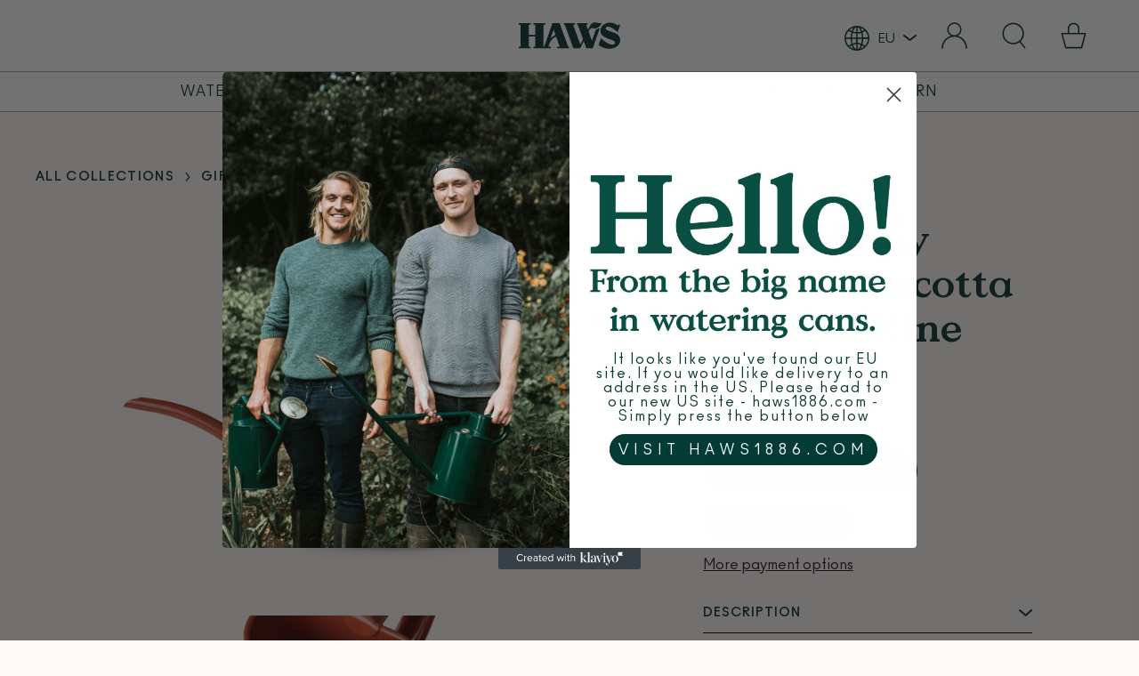

--- FILE ---
content_type: text/html; charset=utf-8
request_url: https://haws1886.de/products/the-fazeley-flow-terracotta-orange-one-pint
body_size: 39416
content:
<!doctype html>
<html class="util-NoJs" lang="en">
  <head>
<!-- Google Tag Manager -->
<script>(function(w,d,s,l,i){w[l]=w[l]||[];w[l].push({'gtm.start':
new Date().getTime(),event:'gtm.js'});var f=d.getElementsByTagName(s)[0],
j=d.createElement(s),dl=l!='dataLayer'?'&l='+l:'';j.async=true;j.src=
'https://www.googletagmanager.com/gtm.js?id='+i+dl;f.parentNode.insertBefore(j,f);
})(window,document,'script','dataLayer','GTM-TNQ4ST2S');</script>
<!-- End Google Tag Manager -->
    
    <meta charset="utf-8" />
    <meta http-equiv="X-UA-Compatible" content="IE=edge" />
    <meta name="viewport" content="width=device-width,initial-scale=1,maximum-scale=1" />
    <meta name="author" content="By Association Only" />
    <meta name="ahrefs-site-verification" content="b656092c8b316e669b90805f7e599a2ccf7a3cf2ddbf7c9636aee21e243b18ed">
    <meta name="p:domain_verify" content="a0142a584411436126448890b942bf42"/><link rel="canonical" href="https://haws1886.de/products/the-fazeley-flow-terracotta-orange-one-pint" /><link rel="alternate" hreflang="en-de" href="https://www.haws1886.de/products/the-fazeley-flow-terracotta-orange-one-pint" />
<link rel="alternate" hreflang="en-fr" href="https://www.haws1886.de/products/the-fazeley-flow-terracotta-orange-one-pint" />
<link rel="alternate" hreflang="en-it" href="https://www.haws1886.de/products/the-fazeley-flow-terracotta-orange-one-pint" />
<link rel="alternate" hreflang="en-es" href="https://www.haws1886.de/products/the-fazeley-flow-terracotta-orange-one-pint" />
<link rel="alternate" hreflang="en-ua" href="https://www.haws1886.de/products/the-fazeley-flow-terracotta-orange-one-pint" />
<link rel="alternate" hreflang="en-pl" href="https://www.haws1886.de/products/the-fazeley-flow-terracotta-orange-one-pint" />
<link rel="alternate" hreflang="en-ro" href="https://www.haws1886.de/products/the-fazeley-flow-terracotta-orange-one-pint" />
<link rel="alternate" hreflang="en-nl" href="https://www.haws1886.de/products/the-fazeley-flow-terracotta-orange-one-pint" />
<link rel="alternate" hreflang="en-be" href="https://www.haws1886.de/products/the-fazeley-flow-terracotta-orange-one-pint" />
<link rel="alternate" hreflang="en-cz" href="https://www.haws1886.de/products/the-fazeley-flow-terracotta-orange-one-pint" />
<link rel="alternate" hreflang="en-gr" href="https://www.haws1886.de/products/the-fazeley-flow-terracotta-orange-one-pint" />
<link rel="alternate" hreflang="en-pt" href="https://www.haws1886.de/products/the-fazeley-flow-terracotta-orange-one-pint" />
<link rel="alternate" hreflang="en-hu" href="https://www.haws1886.de/products/the-fazeley-flow-terracotta-orange-one-pint" />
<link rel="alternate" hreflang="en-by" href="https://www.haws1886.de/products/the-fazeley-flow-terracotta-orange-one-pint" />
<link rel="alternate" hreflang="en-at" href="https://www.haws1886.de/products/the-fazeley-flow-terracotta-orange-one-pint" />
<link rel="alternate" hreflang="en-rs" href="https://www.haws1886.de/products/the-fazeley-flow-terracotta-orange-one-pint" />
<link rel="alternate" hreflang="en-ch" href="https://www.haws1886.de/products/the-fazeley-flow-terracotta-orange-one-pint" />
<link rel="alternate" hreflang="en-bg" href="https://www.haws1886.de/products/the-fazeley-flow-terracotta-orange-one-pint" />
<link rel="alternate" hreflang="en-dk" href="https://www.haws1886.de/products/the-fazeley-flow-terracotta-orange-one-pint" />
<link rel="alternate" hreflang="en-fi" href="https://www.haws1886.de/products/the-fazeley-flow-terracotta-orange-one-pint" />
<link rel="alternate" hreflang="en-sk" href="https://www.haws1886.de/products/the-fazeley-flow-terracotta-orange-one-pint" />
<link rel="alternate" hreflang="en-no" href="https://www.haws1886.de/products/the-fazeley-flow-terracotta-orange-one-pint" />
<link rel="alternate" hreflang="en-hr" href="https://www.haws1886.de/products/the-fazeley-flow-terracotta-orange-one-pint" />
<link rel="alternate" hreflang="en-md" href="https://www.haws1886.de/products/the-fazeley-flow-terracotta-orange-one-pint" />
<link rel="alternate" hreflang="en-ba" href="https://www.haws1886.de/products/the-fazeley-flow-terracotta-orange-one-pint" />
<link rel="alternate" hreflang="en-al" href="https://www.haws1886.de/products/the-fazeley-flow-terracotta-orange-one-pint" />
<link rel="alternate" hreflang="en-lt" href="https://www.haws1886.de/products/the-fazeley-flow-terracotta-orange-one-pint" />
<link rel="alternate" hreflang="en-mk" href="https://www.haws1886.de/products/the-fazeley-flow-terracotta-orange-one-pint" />
<link rel="alternate" hreflang="en-si" href="https://www.haws1886.de/products/the-fazeley-flow-terracotta-orange-one-pint" />
<link rel="alternate" hreflang="en-lv" href="https://www.haws1886.de/products/the-fazeley-flow-terracotta-orange-one-pint" />
<link rel="alternate" hreflang="en-ee" href="https://www.haws1886.de/products/the-fazeley-flow-terracotta-orange-one-pint" />
<link rel="alternate" hreflang="en-me" href="https://www.haws1886.de/products/the-fazeley-flow-terracotta-orange-one-pint" />
<link rel="alternate" hreflang="en-lu" href="https://www.haws1886.de/products/the-fazeley-flow-terracotta-orange-one-pint" />
<link rel="alternate" hreflang="en-mt" href="https://www.haws1886.de/products/the-fazeley-flow-terracotta-orange-one-pint" />
<link rel="alternate" hreflang="en-is" href="https://www.haws1886.de/products/the-fazeley-flow-terracotta-orange-one-pint" />
<link rel="alternate" hreflang="en-ad" href="https://www.haws1886.de/products/the-fazeley-flow-terracotta-orange-one-pint" />
<link rel="alternate" hreflang="en-mc" href="https://www.haws1886.de/products/the-fazeley-flow-terracotta-orange-one-pint" />
<link rel="alternate" hreflang="en-li" href="https://www.haws1886.de/products/the-fazeley-flow-terracotta-orange-one-pint" />
<link rel="alternate" hreflang="en-sm" href="https://www.haws1886.de/products/the-fazeley-flow-terracotta-orange-one-pint" />

<link rel="alternate" hreflang="en-GB" href="https://haws.co.uk/products/the-fazeley-flow-terracotta-orange-one-pint" />
<link rel="alternate" hreflang="en-US" href="https://haws1886.com/products/the-fazeley-flow-terracotta-orange-one-pint" />
<link rel="alternate" hreflang="x-default" href="https://haws.co.uk/products/the-fazeley-flow-terracotta-orange-one-pint" />

<link rel="icon" type="image/png" href="//haws1886.de/cdn/shop/files/favicon-small_430x_9d1c12ba-9e69-4bc9-9835-8546fe020b0e_16x16.png?v=1715161676" sizes="16x16" /><link rel="shortcut icon" type="image/png" href="//haws1886.de/cdn/shop/files/favicon-medium_430x_5895acd1-bc0a-4569-a7c9-d969496dfb3e_32x32.png?v=1715161698" sizes="32x32" /><link rel="icon" type="image/png" href="//haws1886.de/cdn/shop/files/favicon-large_430x_7c44f649-699b-4426-b651-de2ebf526a9f_194x194.png?v=1715161752" sizes="194x194" /><link rel="manifest" href="//haws1886.de/cdn/shop/t/5/assets/site.webmanifest.json?v=109362095483439054601713433548" />
<link rel="mask-icon" href="//haws1886.de/cdn/shop/t/5/assets/safari-pinned-tab.svg?v=56959547648140139861713433534" color="#093532" />

<meta name="apple-mobile-web-app-title" content="Haws EU" />
<meta name="application-name" content="Haws EU" />
<meta name="msapplication-TileColor" content="#093532" />
<meta name="msapplication-config" content="//haws1886.de/cdn/shop/t/5/assets/browserconfig.xml?v=61760229047224838821713433548" />
<meta name="theme-color" content="#093532" />
<title>The Fazeley Flow Terracotta Orange - One Pint
&ndash; Haws EU</title><meta name="description" content="Meet the perfect small watering can for keeping your interior jungle in tip-top condition. Its elegantly curved non-drip spout delivers pinpoint watering accuracy, helping avoid splashes around your potted plants. Available in hand-polished copper, or galvanised steel in a choice of colours, it comes beautifully boxed " />


<meta property="og:site_name" content="Haws EU">
<meta property="og:url" content="https://haws1886.de/products/the-fazeley-flow-terracotta-orange-one-pint">
<meta property="og:title" content="The Fazeley Flow Terracotta Orange - One Pint">
<meta property="og:type" content="product">
<meta property="og:description" content="Meet the perfect small watering can for keeping your interior jungle in tip-top condition. Its elegantly curved non-drip spout delivers pinpoint watering accuracy, helping avoid splashes around your potted plants. Available in hand-polished copper, or galvanised steel in a choice of colours, it comes beautifully boxed "><meta property="product:availability" content="instock">
  <meta property="product:price:amount" content="57,50">
  <meta property="product:price:currency" content="EUR"><meta property="og:image" content="http://haws1886.de/cdn/shop/files/FAZELEY_FLOW-ONE_PINT-TERRACOTTA_ORANGE-155-1-TCO-HERO.jpg?v=1727336651">
      <meta property="og:image:secure_url" content="https://haws1886.de/cdn/shop/files/FAZELEY_FLOW-ONE_PINT-TERRACOTTA_ORANGE-155-1-TCO-HERO.jpg?v=1727336651">
      <meta property="og:image:width" content="3285">
      <meta property="og:image:height" content="2187">
      <meta property="og:image:alt" content="The Fazeley Flow Terracotta Orange - One Pint"><meta property="og:image" content="http://haws1886.de/cdn/shop/files/FAZELEY_FLOW-ONE_PINT-TERRACOTTA_ORANGE-155-1-TCO-DETAIL1.jpg?v=1727336651">
      <meta property="og:image:secure_url" content="https://haws1886.de/cdn/shop/files/FAZELEY_FLOW-ONE_PINT-TERRACOTTA_ORANGE-155-1-TCO-DETAIL1.jpg?v=1727336651">
      <meta property="og:image:width" content="3285">
      <meta property="og:image:height" content="2187">
      <meta property="og:image:alt" content="The Fazeley Flow Terracotta Orange - One Pint"><meta property="og:image" content="http://haws1886.de/cdn/shop/files/2024_04_17_Haws_LifestyleShoot_Indoors_0960.jpg?v=1721315315">
      <meta property="og:image:secure_url" content="https://haws1886.de/cdn/shop/files/2024_04_17_Haws_LifestyleShoot_Indoors_0960.jpg?v=1721315315">
      <meta property="og:image:width" content="5217">
      <meta property="og:image:height" content="3476">
      <meta property="og:image:alt" content="The Fazeley Flow Terracotta Orange - One Pint">

<meta name="twitter:site" content="@">
<meta name="twitter:card" content="summary_large_image">
<meta name="twitter:title" content="The Fazeley Flow Terracotta Orange - One Pint">
<meta name="twitter:description" content="Meet the perfect small watering can for keeping your interior jungle in tip-top condition. Its elegantly curved non-drip spout delivers pinpoint watering accuracy, helping avoid splashes around your potted plants. Available in hand-polished copper, or galvanised steel in a choice of colours, it comes beautifully boxed ">
<link rel="prefetch" href="//haws1886.de/cdn/shop/t/5/assets/layout.password.css?v=118916077568365388411731485088" as="style"><link rel="stylesheet" href="https://unpkg.com/swiper/swiper-bundle.min.css" />
    <link type="text/css" href="//haws1886.de/cdn/shop/t/5/assets/layout.theme.css?v=87262510644369635241731485089" rel="stylesheet">
    <!-- <link type="text/css" href="//haws1886.de/cdn/shop/t/5/assets/styles.scss.css?v=2071921990566086081713433548" rel="stylesheet"> -->
    <link type="text/css" href="//haws1886.de/cdn/shop/t/5/assets/style481.css?v=64410856659898100801713433534" rel="stylesheet">
    <link rel="stylesheet" href="//haws1886.de/cdn/shop/t/5/assets/styles-custom.css?v=55087075354661943721733757429"><script>
      document.documentElement.className = document.documentElement.className.replace('util-NoJs', '');

      window.theme = {
        strings: {
          addToCart: "Add to basket",
          soldOut: "Sold out",
          unavailable: "Unavailable"
        },
        moneyFormat: "€{{amount_with_comma_separator}}"
      };</script>

    <script src="//haws1886.de/cdn/s/shopify/shopify_common.js" type="text/javascript"></script>
    <script src="//haws1886.de/cdn/s/javascripts/currencies.js" type="text/javascript"></script>

<script type="text/javascript" src="//haws1886.de/cdn/shop/t/5/assets/vendors@layout.password@layout.theme.js?v=119954589284465265211713433535" defer="defer"></script><script type="text/javascript" src="//haws1886.de/cdn/shop/t/5/assets/layout.password@layout.theme.js?v=148714388580661610301713433534" defer="defer"></script><link rel="prefetch" href="//haws1886.de/cdn/shop/t/5/assets/layout.password.js?v=94059705072299243181713433534" as="script"><script type="text/javascript" src="//haws1886.de/cdn/shop/t/5/assets/layout.theme.js?v=54746717394134501331713433534" defer="defer"></script>
<script src="https://ajax.googleapis.com/ajax/libs/jquery/3.6.0/jquery.min.js"></script>
<script src="https://unpkg.com/swiper/swiper-bundle.min.js"></script>
<!-- <script type="text/javascript" src="//haws1886.de/cdn/shop/t/5/assets/layout.481.js?186" defer="defer"></script> -->
<script type="text/javascript" src="//haws1886.de/cdn/shop/t/5/assets/main481.min.js?v=120647865614792290321713433534" defer="defer"></script><link rel="prefetch" href="//haws1886.de/cdn/shop/t/5/assets/vendors@template.gift_card.js?v=28020048964645632541713433535" as="script"><link rel="prefetch" href="//haws1886.de/cdn/shop/t/5/assets/template.gift_card.js?v=178973096873771607151713433535" as="script"><link rel="prefetch" href="//haws1886.de/cdn/shop/t/5/assets/template.page.delivery.js?v=160169315719292342181713433535" as="script"><link rel="prefetch" href="//haws1886.de/cdn/shop/t/5/assets/template.page.faqs.js?v=2667874747176405541713433535" as="script"><script type="text/javascript" src="//haws1886.de/cdn/shop/t/5/assets/vendors@template.product.js?v=83577486606436460941713433535" defer="defer"></script><script type="text/javascript" src="//haws1886.de/cdn/shop/t/5/assets/template.product.js?v=153228116843596100851713433535" defer="defer"></script><link rel="prefetch" href="//haws1886.de/cdn/shop/t/5/assets/template.addresses.js?v=119319170161595711021713433535" as="script"><link rel="prefetch" href="//haws1886.de/cdn/shop/t/5/assets/template.login.js?v=53603734640184307521713433535" as="script"><script src="//haws1886.de/cdn/shop/t/5/assets/cookie-handler.js?v=8704962170683438631713433534" type="text/javascript"></script>
<!-- Hotjar Tracking Code for https://haws.co.uk/ -->
<script>
    (function(h,o,t,j,a,r){
        h.hj=h.hj||function(){(h.hj.q=h.hj.q||[]).push(arguments)};
        h._hjSettings={hjid:1848068,hjsv:6};
        a=o.getElementsByTagName('head')[0];
        r=o.createElement('script');r.async=1;
        r.src=t+h._hjSettings.hjid+j+h._hjSettings.hjsv;
        a.appendChild(r);
    })(window,document,'https://static.hotjar.com/c/hotjar-','.js?sv=');
</script>
    
    
    
    <script>window.performance && window.performance.mark && window.performance.mark('shopify.content_for_header.start');</script><meta id="shopify-digital-wallet" name="shopify-digital-wallet" content="/69281448245/digital_wallets/dialog">
<link rel="alternate" type="application/json+oembed" href="https://haws1886.de/products/the-fazeley-flow-terracotta-orange-one-pint.oembed">
<script async="async" src="/checkouts/internal/preloads.js?locale=en-GB"></script>
<script id="shopify-features" type="application/json">{"accessToken":"9c446d7dd7f11057a92aee817f80d2e6","betas":["rich-media-storefront-analytics"],"domain":"haws1886.de","predictiveSearch":true,"shopId":69281448245,"locale":"en"}</script>
<script>var Shopify = Shopify || {};
Shopify.shop = "eu-haws-watering-cans.myshopify.com";
Shopify.locale = "en";
Shopify.currency = {"active":"EUR","rate":"1.0"};
Shopify.country = "GB";
Shopify.theme = {"name":"Haws Theme (Live)","id":168166981941,"schema_name":"Haws by BAO","schema_version":"1.0.0","theme_store_id":null,"role":"main"};
Shopify.theme.handle = "null";
Shopify.theme.style = {"id":null,"handle":null};
Shopify.cdnHost = "haws1886.de/cdn";
Shopify.routes = Shopify.routes || {};
Shopify.routes.root = "/";</script>
<script type="module">!function(o){(o.Shopify=o.Shopify||{}).modules=!0}(window);</script>
<script>!function(o){function n(){var o=[];function n(){o.push(Array.prototype.slice.apply(arguments))}return n.q=o,n}var t=o.Shopify=o.Shopify||{};t.loadFeatures=n(),t.autoloadFeatures=n()}(window);</script>
<script id="shop-js-analytics" type="application/json">{"pageType":"product"}</script>
<script defer="defer" async type="module" src="//haws1886.de/cdn/shopifycloud/shop-js/modules/v2/client.init-shop-cart-sync_IZsNAliE.en.esm.js"></script>
<script defer="defer" async type="module" src="//haws1886.de/cdn/shopifycloud/shop-js/modules/v2/chunk.common_0OUaOowp.esm.js"></script>
<script type="module">
  await import("//haws1886.de/cdn/shopifycloud/shop-js/modules/v2/client.init-shop-cart-sync_IZsNAliE.en.esm.js");
await import("//haws1886.de/cdn/shopifycloud/shop-js/modules/v2/chunk.common_0OUaOowp.esm.js");

  window.Shopify.SignInWithShop?.initShopCartSync?.({"fedCMEnabled":true,"windoidEnabled":true});

</script>
<script id="__st">var __st={"a":69281448245,"offset":3600,"reqid":"560fe798-0dd1-4f78-90e2-1ae9e3669a64-1768421542","pageurl":"haws1886.de\/products\/the-fazeley-flow-terracotta-orange-one-pint","u":"edce9a4f94e3","p":"product","rtyp":"product","rid":9726704714037};</script>
<script>window.ShopifyPaypalV4VisibilityTracking = true;</script>
<script id="captcha-bootstrap">!function(){'use strict';const t='contact',e='account',n='new_comment',o=[[t,t],['blogs',n],['comments',n],[t,'customer']],c=[[e,'customer_login'],[e,'guest_login'],[e,'recover_customer_password'],[e,'create_customer']],r=t=>t.map((([t,e])=>`form[action*='/${t}']:not([data-nocaptcha='true']) input[name='form_type'][value='${e}']`)).join(','),a=t=>()=>t?[...document.querySelectorAll(t)].map((t=>t.form)):[];function s(){const t=[...o],e=r(t);return a(e)}const i='password',u='form_key',d=['recaptcha-v3-token','g-recaptcha-response','h-captcha-response',i],f=()=>{try{return window.sessionStorage}catch{return}},m='__shopify_v',_=t=>t.elements[u];function p(t,e,n=!1){try{const o=window.sessionStorage,c=JSON.parse(o.getItem(e)),{data:r}=function(t){const{data:e,action:n}=t;return t[m]||n?{data:e,action:n}:{data:t,action:n}}(c);for(const[e,n]of Object.entries(r))t.elements[e]&&(t.elements[e].value=n);n&&o.removeItem(e)}catch(o){console.error('form repopulation failed',{error:o})}}const l='form_type',E='cptcha';function T(t){t.dataset[E]=!0}const w=window,h=w.document,L='Shopify',v='ce_forms',y='captcha';let A=!1;((t,e)=>{const n=(g='f06e6c50-85a8-45c8-87d0-21a2b65856fe',I='https://cdn.shopify.com/shopifycloud/storefront-forms-hcaptcha/ce_storefront_forms_captcha_hcaptcha.v1.5.2.iife.js',D={infoText:'Protected by hCaptcha',privacyText:'Privacy',termsText:'Terms'},(t,e,n)=>{const o=w[L][v],c=o.bindForm;if(c)return c(t,g,e,D).then(n);var r;o.q.push([[t,g,e,D],n]),r=I,A||(h.body.append(Object.assign(h.createElement('script'),{id:'captcha-provider',async:!0,src:r})),A=!0)});var g,I,D;w[L]=w[L]||{},w[L][v]=w[L][v]||{},w[L][v].q=[],w[L][y]=w[L][y]||{},w[L][y].protect=function(t,e){n(t,void 0,e),T(t)},Object.freeze(w[L][y]),function(t,e,n,w,h,L){const[v,y,A,g]=function(t,e,n){const i=e?o:[],u=t?c:[],d=[...i,...u],f=r(d),m=r(i),_=r(d.filter((([t,e])=>n.includes(e))));return[a(f),a(m),a(_),s()]}(w,h,L),I=t=>{const e=t.target;return e instanceof HTMLFormElement?e:e&&e.form},D=t=>v().includes(t);t.addEventListener('submit',(t=>{const e=I(t);if(!e)return;const n=D(e)&&!e.dataset.hcaptchaBound&&!e.dataset.recaptchaBound,o=_(e),c=g().includes(e)&&(!o||!o.value);(n||c)&&t.preventDefault(),c&&!n&&(function(t){try{if(!f())return;!function(t){const e=f();if(!e)return;const n=_(t);if(!n)return;const o=n.value;o&&e.removeItem(o)}(t);const e=Array.from(Array(32),(()=>Math.random().toString(36)[2])).join('');!function(t,e){_(t)||t.append(Object.assign(document.createElement('input'),{type:'hidden',name:u})),t.elements[u].value=e}(t,e),function(t,e){const n=f();if(!n)return;const o=[...t.querySelectorAll(`input[type='${i}']`)].map((({name:t})=>t)),c=[...d,...o],r={};for(const[a,s]of new FormData(t).entries())c.includes(a)||(r[a]=s);n.setItem(e,JSON.stringify({[m]:1,action:t.action,data:r}))}(t,e)}catch(e){console.error('failed to persist form',e)}}(e),e.submit())}));const S=(t,e)=>{t&&!t.dataset[E]&&(n(t,e.some((e=>e===t))),T(t))};for(const o of['focusin','change'])t.addEventListener(o,(t=>{const e=I(t);D(e)&&S(e,y())}));const B=e.get('form_key'),M=e.get(l),P=B&&M;t.addEventListener('DOMContentLoaded',(()=>{const t=y();if(P)for(const e of t)e.elements[l].value===M&&p(e,B);[...new Set([...A(),...v().filter((t=>'true'===t.dataset.shopifyCaptcha))])].forEach((e=>S(e,t)))}))}(h,new URLSearchParams(w.location.search),n,t,e,['guest_login'])})(!0,!0)}();</script>
<script integrity="sha256-4kQ18oKyAcykRKYeNunJcIwy7WH5gtpwJnB7kiuLZ1E=" data-source-attribution="shopify.loadfeatures" defer="defer" src="//haws1886.de/cdn/shopifycloud/storefront/assets/storefront/load_feature-a0a9edcb.js" crossorigin="anonymous"></script>
<script data-source-attribution="shopify.dynamic_checkout.dynamic.init">var Shopify=Shopify||{};Shopify.PaymentButton=Shopify.PaymentButton||{isStorefrontPortableWallets:!0,init:function(){window.Shopify.PaymentButton.init=function(){};var t=document.createElement("script");t.src="https://haws1886.de/cdn/shopifycloud/portable-wallets/latest/portable-wallets.en.js",t.type="module",document.head.appendChild(t)}};
</script>
<script data-source-attribution="shopify.dynamic_checkout.buyer_consent">
  function portableWalletsHideBuyerConsent(e){var t=document.getElementById("shopify-buyer-consent"),n=document.getElementById("shopify-subscription-policy-button");t&&n&&(t.classList.add("hidden"),t.setAttribute("aria-hidden","true"),n.removeEventListener("click",e))}function portableWalletsShowBuyerConsent(e){var t=document.getElementById("shopify-buyer-consent"),n=document.getElementById("shopify-subscription-policy-button");t&&n&&(t.classList.remove("hidden"),t.removeAttribute("aria-hidden"),n.addEventListener("click",e))}window.Shopify?.PaymentButton&&(window.Shopify.PaymentButton.hideBuyerConsent=portableWalletsHideBuyerConsent,window.Shopify.PaymentButton.showBuyerConsent=portableWalletsShowBuyerConsent);
</script>
<script>
  function portableWalletsCleanup(e){e&&e.src&&console.error("Failed to load portable wallets script "+e.src);var t=document.querySelectorAll("shopify-accelerated-checkout .shopify-payment-button__skeleton, shopify-accelerated-checkout-cart .wallet-cart-button__skeleton"),e=document.getElementById("shopify-buyer-consent");for(let e=0;e<t.length;e++)t[e].remove();e&&e.remove()}function portableWalletsNotLoadedAsModule(e){e instanceof ErrorEvent&&"string"==typeof e.message&&e.message.includes("import.meta")&&"string"==typeof e.filename&&e.filename.includes("portable-wallets")&&(window.removeEventListener("error",portableWalletsNotLoadedAsModule),window.Shopify.PaymentButton.failedToLoad=e,"loading"===document.readyState?document.addEventListener("DOMContentLoaded",window.Shopify.PaymentButton.init):window.Shopify.PaymentButton.init())}window.addEventListener("error",portableWalletsNotLoadedAsModule);
</script>

<script type="module" src="https://haws1886.de/cdn/shopifycloud/portable-wallets/latest/portable-wallets.en.js" onError="portableWalletsCleanup(this)" crossorigin="anonymous"></script>
<script nomodule>
  document.addEventListener("DOMContentLoaded", portableWalletsCleanup);
</script>

<script id='scb4127' type='text/javascript' async='' src='https://haws1886.de/cdn/shopifycloud/privacy-banner/storefront-banner.js'></script><link id="shopify-accelerated-checkout-styles" rel="stylesheet" media="screen" href="https://haws1886.de/cdn/shopifycloud/portable-wallets/latest/accelerated-checkout-backwards-compat.css" crossorigin="anonymous">
<style id="shopify-accelerated-checkout-cart">
        #shopify-buyer-consent {
  margin-top: 1em;
  display: inline-block;
  width: 100%;
}

#shopify-buyer-consent.hidden {
  display: none;
}

#shopify-subscription-policy-button {
  background: none;
  border: none;
  padding: 0;
  text-decoration: underline;
  font-size: inherit;
  cursor: pointer;
}

#shopify-subscription-policy-button::before {
  box-shadow: none;
}

      </style>

<script>window.performance && window.performance.mark && window.performance.mark('shopify.content_for_header.end');</script>

<script>window.BOLD = window.BOLD || {};
    window.BOLD.common = window.BOLD.common || {};
    window.BOLD.common.Shopify = window.BOLD.common.Shopify || {};
    window.BOLD.common.Shopify.shop = {
      domain: 'haws1886.de',
      permanent_domain: 'eu-haws-watering-cans.myshopify.com',
      url: 'https://haws1886.de',
      secure_url: 'https://haws1886.de',
      money_format: "€{{amount_with_comma_separator}}",
      currency: "EUR"
    };
    window.BOLD.common.Shopify.customer = {
      id: null,
      tags: null,
    };
    window.BOLD.common.Shopify.cart = {"note":null,"attributes":{},"original_total_price":0,"total_price":0,"total_discount":0,"total_weight":0.0,"item_count":0,"items":[],"requires_shipping":false,"currency":"EUR","items_subtotal_price":0,"cart_level_discount_applications":[],"checkout_charge_amount":0};
    window.BOLD.common.template = 'product';window.BOLD.common.Shopify.formatMoney = function(money, format) {
        function n(t, e) {
            return "undefined" == typeof t ? e : t
        }
        function r(t, e, r, i) {
            if (e = n(e, 2),
                r = n(r, ","),
                i = n(i, "."),
            isNaN(t) || null == t)
                return 0;
            t = (t / 100).toFixed(e);
            var o = t.split(".")
                , a = o[0].replace(/(\d)(?=(\d\d\d)+(?!\d))/g, "$1" + r)
                , s = o[1] ? i + o[1] : "";
            return a + s
        }
        "string" == typeof money && (money = money.replace(".", ""));
        var i = ""
            , o = /\{\{\s*(\w+)\s*\}\}/
            , a = format || window.BOLD.common.Shopify.shop.money_format || window.Shopify.money_format || "$ {{ amount }}";
        switch (a.match(o)[1]) {
            case "amount":
                i = r(money, 2, ",", ".");
                break;
            case "amount_no_decimals":
                i = r(money, 0, ",", ".");
                break;
            case "amount_with_comma_separator":
                i = r(money, 2, ".", ",");
                break;
            case "amount_no_decimals_with_comma_separator":
                i = r(money, 0, ".", ",");
                break;
            case "amount_with_space_separator":
                i = r(money, 2, " ", ",");
                break;
            case "amount_no_decimals_with_space_separator":
                i = r(money, 0, " ", ",");
                break;
            case "amount_with_apostrophe_separator":
                i = r(money, 2, "'", ".");
                break;
        }
        return a.replace(o, i);
    };
    window.BOLD.common.Shopify.saveProduct = function (handle, product) {
      if (typeof handle === 'string' && typeof window.BOLD.common.Shopify.products[handle] === 'undefined') {
        if (typeof product === 'number') {
          window.BOLD.common.Shopify.handles[product] = handle;
          product = { id: product };
        }
        window.BOLD.common.Shopify.products[handle] = product;
      }
    };
    window.BOLD.common.Shopify.saveVariant = function (variant_id, variant) {
      if (typeof variant_id === 'number' && typeof window.BOLD.common.Shopify.variants[variant_id] === 'undefined') {
        window.BOLD.common.Shopify.variants[variant_id] = variant;
      }
    };window.BOLD.common.Shopify.products = window.BOLD.common.Shopify.products || {};
    window.BOLD.common.Shopify.variants = window.BOLD.common.Shopify.variants || {};
    window.BOLD.common.Shopify.handles = window.BOLD.common.Shopify.handles || {};window.BOLD.common.Shopify.handle = "the-fazeley-flow-terracotta-orange-one-pint"
window.BOLD.common.Shopify.saveProduct("the-fazeley-flow-terracotta-orange-one-pint", 9726704714037);window.BOLD.common.Shopify.saveVariant(49750705537333, { product_id: 9726704714037, product_handle: "the-fazeley-flow-terracotta-orange-one-pint", price: 5750, group_id: '', csp_metafield: {}});window.BOLD.apps_installed = {"Product Upsell":3} || {};window.BOLD.common.Shopify.metafields = window.BOLD.common.Shopify.metafields || {};window.BOLD.common.Shopify.metafields["bold_rp"] = {};window.BOLD.common.Shopify.metafields["bold_csp_defaults"] = {};window.BOLD.common.cacheParams = window.BOLD.common.cacheParams || {};
</script><link href="//haws1886.de/cdn/shop/t/5/assets/bold-upsell.css?v=51915886505602322711713433534" rel="stylesheet" type="text/css" media="all" />
<link href="//haws1886.de/cdn/shop/t/5/assets/bold-upsell-custom.css?v=150135899998303055901713433534" rel="stylesheet" type="text/css" media="all" /><!-- Snippet for Simple Preorder app -->
		<style id="simple_preorder_style"></style>
<script>
    // Bootstrap for Simple Preorder app
    var SimplePreorderBootstrap = {
        "page": "product",
        "product": {
            "id": 9726704714037,
            "title": "The Fazeley Flow Terracotta Orange - One Pint",
            "variants": [
                
                    {
                        "id": 49750705537333,
                        "inventory_quantity": '30',
                        "inventory_management": 'shopify',
                        "inventory_policy": 'deny'
                    },
                
            ]
        },
        "cart": {
            "items": [
                
            ]
        }
    };
</script>

<script src="//haws1886.de/cdn/shop/t/5/assets/simple-preorder-data.js?v=154209685563529939681713433534"  defer="defer"></script>
<script src="https://preorder.kad.systems/scripts/haws-watering-cans.myshopify.com.js"  defer="defer"></script>
<script src="//haws1886.de/cdn/shop/t/5/assets/simple-preorder.js?v=113160027327484894121713433534"  defer="defer"></script>

<meta name="google-site-verification" content="WziFAuDU6AQfRYaig_x5-0iX_Aw9w3CJvdIPChDNh-U" />
    
    <!-- Global site tag (gtag.js) - Google Ads: 866644129 -->
<script async src="https://www.googletagmanager.com/gtag/js?id=AW-866644129"></script>
<script>
  window.dataLayer = window.dataLayer || [];
  function gtag(){dataLayer.push(arguments);}
  gtag('js', new Date());

  gtag('config', 'AW-866644129');
</script>
<script type="text/javascript">
    (function(c,l,a,r,i,t,y){
        c[a]=c[a]||function(){(c[a].q=c[a].q||[]).push(arguments)};
        t=l.createElement(r);t.async=1;t.src="https://www.clarity.ms/tag/"+i;
        y=l.getElementsByTagName(r)[0];y.parentNode.insertBefore(t,y);
    })(window, document, "clarity", "script", "jfmodpjj16");
</script>
    <script src="//haws1886.de/cdn/shop/t/5/assets/index.min.js?v=63117732120920888791731485086" defer></script>
<!-- BEGIN app block: shopify://apps/klaviyo-email-marketing-sms/blocks/klaviyo-onsite-embed/2632fe16-c075-4321-a88b-50b567f42507 -->












  <script async src="https://static.klaviyo.com/onsite/js/X6sQbd/klaviyo.js?company_id=X6sQbd"></script>
  <script>!function(){if(!window.klaviyo){window._klOnsite=window._klOnsite||[];try{window.klaviyo=new Proxy({},{get:function(n,i){return"push"===i?function(){var n;(n=window._klOnsite).push.apply(n,arguments)}:function(){for(var n=arguments.length,o=new Array(n),w=0;w<n;w++)o[w]=arguments[w];var t="function"==typeof o[o.length-1]?o.pop():void 0,e=new Promise((function(n){window._klOnsite.push([i].concat(o,[function(i){t&&t(i),n(i)}]))}));return e}}})}catch(n){window.klaviyo=window.klaviyo||[],window.klaviyo.push=function(){var n;(n=window._klOnsite).push.apply(n,arguments)}}}}();</script>

  
    <script id="viewed_product">
      if (item == null) {
        var _learnq = _learnq || [];

        var MetafieldReviews = null
        var MetafieldYotpoRating = null
        var MetafieldYotpoCount = null
        var MetafieldLooxRating = null
        var MetafieldLooxCount = null
        var okendoProduct = null
        var okendoProductReviewCount = null
        var okendoProductReviewAverageValue = null
        try {
          // The following fields are used for Customer Hub recently viewed in order to add reviews.
          // This information is not part of __kla_viewed. Instead, it is part of __kla_viewed_reviewed_items
          MetafieldReviews = {};
          MetafieldYotpoRating = null
          MetafieldYotpoCount = null
          MetafieldLooxRating = null
          MetafieldLooxCount = null

          okendoProduct = null
          // If the okendo metafield is not legacy, it will error, which then requires the new json formatted data
          if (okendoProduct && 'error' in okendoProduct) {
            okendoProduct = null
          }
          okendoProductReviewCount = okendoProduct ? okendoProduct.reviewCount : null
          okendoProductReviewAverageValue = okendoProduct ? okendoProduct.reviewAverageValue : null
        } catch (error) {
          console.error('Error in Klaviyo onsite reviews tracking:', error);
        }

        var item = {
          Name: "The Fazeley Flow Terracotta Orange - One Pint",
          ProductID: 9726704714037,
          Categories: ["Gifting","Gifts for the houseplant addict","Gifts under €100","Houseplant Cans","Indoor Metal","Indoor Steel Watering Cans","Indoor Watering Cans","Shop All Products","The Fazeley Flow","Watering Cans"],
          ImageURL: "https://haws1886.de/cdn/shop/files/FAZELEY_FLOW-ONE_PINT-TERRACOTTA_ORANGE-155-1-TCO-HERO_grande.jpg?v=1727336651",
          URL: "https://haws1886.de/products/the-fazeley-flow-terracotta-orange-one-pint",
          Brand: "Haws Watering Cans",
          Price: "€57,50",
          Value: "57,50",
          CompareAtPrice: "€0,00"
        };
        _learnq.push(['track', 'Viewed Product', item]);
        _learnq.push(['trackViewedItem', {
          Title: item.Name,
          ItemId: item.ProductID,
          Categories: item.Categories,
          ImageUrl: item.ImageURL,
          Url: item.URL,
          Metadata: {
            Brand: item.Brand,
            Price: item.Price,
            Value: item.Value,
            CompareAtPrice: item.CompareAtPrice
          },
          metafields:{
            reviews: MetafieldReviews,
            yotpo:{
              rating: MetafieldYotpoRating,
              count: MetafieldYotpoCount,
            },
            loox:{
              rating: MetafieldLooxRating,
              count: MetafieldLooxCount,
            },
            okendo: {
              rating: okendoProductReviewAverageValue,
              count: okendoProductReviewCount,
            }
          }
        }]);
      }
    </script>
  




  <script>
    window.klaviyoReviewsProductDesignMode = false
  </script>







<!-- END app block --><link href="https://monorail-edge.shopifysvc.com" rel="dns-prefetch">
<script>(function(){if ("sendBeacon" in navigator && "performance" in window) {try {var session_token_from_headers = performance.getEntriesByType('navigation')[0].serverTiming.find(x => x.name == '_s').description;} catch {var session_token_from_headers = undefined;}var session_cookie_matches = document.cookie.match(/_shopify_s=([^;]*)/);var session_token_from_cookie = session_cookie_matches && session_cookie_matches.length === 2 ? session_cookie_matches[1] : "";var session_token = session_token_from_headers || session_token_from_cookie || "";function handle_abandonment_event(e) {var entries = performance.getEntries().filter(function(entry) {return /monorail-edge.shopifysvc.com/.test(entry.name);});if (!window.abandonment_tracked && entries.length === 0) {window.abandonment_tracked = true;var currentMs = Date.now();var navigation_start = performance.timing.navigationStart;var payload = {shop_id: 69281448245,url: window.location.href,navigation_start,duration: currentMs - navigation_start,session_token,page_type: "product"};window.navigator.sendBeacon("https://monorail-edge.shopifysvc.com/v1/produce", JSON.stringify({schema_id: "online_store_buyer_site_abandonment/1.1",payload: payload,metadata: {event_created_at_ms: currentMs,event_sent_at_ms: currentMs}}));}}window.addEventListener('pagehide', handle_abandonment_event);}}());</script>
<script id="web-pixels-manager-setup">(function e(e,d,r,n,o){if(void 0===o&&(o={}),!Boolean(null===(a=null===(i=window.Shopify)||void 0===i?void 0:i.analytics)||void 0===a?void 0:a.replayQueue)){var i,a;window.Shopify=window.Shopify||{};var t=window.Shopify;t.analytics=t.analytics||{};var s=t.analytics;s.replayQueue=[],s.publish=function(e,d,r){return s.replayQueue.push([e,d,r]),!0};try{self.performance.mark("wpm:start")}catch(e){}var l=function(){var e={modern:/Edge?\/(1{2}[4-9]|1[2-9]\d|[2-9]\d{2}|\d{4,})\.\d+(\.\d+|)|Firefox\/(1{2}[4-9]|1[2-9]\d|[2-9]\d{2}|\d{4,})\.\d+(\.\d+|)|Chrom(ium|e)\/(9{2}|\d{3,})\.\d+(\.\d+|)|(Maci|X1{2}).+ Version\/(15\.\d+|(1[6-9]|[2-9]\d|\d{3,})\.\d+)([,.]\d+|)( \(\w+\)|)( Mobile\/\w+|) Safari\/|Chrome.+OPR\/(9{2}|\d{3,})\.\d+\.\d+|(CPU[ +]OS|iPhone[ +]OS|CPU[ +]iPhone|CPU IPhone OS|CPU iPad OS)[ +]+(15[._]\d+|(1[6-9]|[2-9]\d|\d{3,})[._]\d+)([._]\d+|)|Android:?[ /-](13[3-9]|1[4-9]\d|[2-9]\d{2}|\d{4,})(\.\d+|)(\.\d+|)|Android.+Firefox\/(13[5-9]|1[4-9]\d|[2-9]\d{2}|\d{4,})\.\d+(\.\d+|)|Android.+Chrom(ium|e)\/(13[3-9]|1[4-9]\d|[2-9]\d{2}|\d{4,})\.\d+(\.\d+|)|SamsungBrowser\/([2-9]\d|\d{3,})\.\d+/,legacy:/Edge?\/(1[6-9]|[2-9]\d|\d{3,})\.\d+(\.\d+|)|Firefox\/(5[4-9]|[6-9]\d|\d{3,})\.\d+(\.\d+|)|Chrom(ium|e)\/(5[1-9]|[6-9]\d|\d{3,})\.\d+(\.\d+|)([\d.]+$|.*Safari\/(?![\d.]+ Edge\/[\d.]+$))|(Maci|X1{2}).+ Version\/(10\.\d+|(1[1-9]|[2-9]\d|\d{3,})\.\d+)([,.]\d+|)( \(\w+\)|)( Mobile\/\w+|) Safari\/|Chrome.+OPR\/(3[89]|[4-9]\d|\d{3,})\.\d+\.\d+|(CPU[ +]OS|iPhone[ +]OS|CPU[ +]iPhone|CPU IPhone OS|CPU iPad OS)[ +]+(10[._]\d+|(1[1-9]|[2-9]\d|\d{3,})[._]\d+)([._]\d+|)|Android:?[ /-](13[3-9]|1[4-9]\d|[2-9]\d{2}|\d{4,})(\.\d+|)(\.\d+|)|Mobile Safari.+OPR\/([89]\d|\d{3,})\.\d+\.\d+|Android.+Firefox\/(13[5-9]|1[4-9]\d|[2-9]\d{2}|\d{4,})\.\d+(\.\d+|)|Android.+Chrom(ium|e)\/(13[3-9]|1[4-9]\d|[2-9]\d{2}|\d{4,})\.\d+(\.\d+|)|Android.+(UC? ?Browser|UCWEB|U3)[ /]?(15\.([5-9]|\d{2,})|(1[6-9]|[2-9]\d|\d{3,})\.\d+)\.\d+|SamsungBrowser\/(5\.\d+|([6-9]|\d{2,})\.\d+)|Android.+MQ{2}Browser\/(14(\.(9|\d{2,})|)|(1[5-9]|[2-9]\d|\d{3,})(\.\d+|))(\.\d+|)|K[Aa][Ii]OS\/(3\.\d+|([4-9]|\d{2,})\.\d+)(\.\d+|)/},d=e.modern,r=e.legacy,n=navigator.userAgent;return n.match(d)?"modern":n.match(r)?"legacy":"unknown"}(),u="modern"===l?"modern":"legacy",c=(null!=n?n:{modern:"",legacy:""})[u],f=function(e){return[e.baseUrl,"/wpm","/b",e.hashVersion,"modern"===e.buildTarget?"m":"l",".js"].join("")}({baseUrl:d,hashVersion:r,buildTarget:u}),m=function(e){var d=e.version,r=e.bundleTarget,n=e.surface,o=e.pageUrl,i=e.monorailEndpoint;return{emit:function(e){var a=e.status,t=e.errorMsg,s=(new Date).getTime(),l=JSON.stringify({metadata:{event_sent_at_ms:s},events:[{schema_id:"web_pixels_manager_load/3.1",payload:{version:d,bundle_target:r,page_url:o,status:a,surface:n,error_msg:t},metadata:{event_created_at_ms:s}}]});if(!i)return console&&console.warn&&console.warn("[Web Pixels Manager] No Monorail endpoint provided, skipping logging."),!1;try{return self.navigator.sendBeacon.bind(self.navigator)(i,l)}catch(e){}var u=new XMLHttpRequest;try{return u.open("POST",i,!0),u.setRequestHeader("Content-Type","text/plain"),u.send(l),!0}catch(e){return console&&console.warn&&console.warn("[Web Pixels Manager] Got an unhandled error while logging to Monorail."),!1}}}}({version:r,bundleTarget:l,surface:e.surface,pageUrl:self.location.href,monorailEndpoint:e.monorailEndpoint});try{o.browserTarget=l,function(e){var d=e.src,r=e.async,n=void 0===r||r,o=e.onload,i=e.onerror,a=e.sri,t=e.scriptDataAttributes,s=void 0===t?{}:t,l=document.createElement("script"),u=document.querySelector("head"),c=document.querySelector("body");if(l.async=n,l.src=d,a&&(l.integrity=a,l.crossOrigin="anonymous"),s)for(var f in s)if(Object.prototype.hasOwnProperty.call(s,f))try{l.dataset[f]=s[f]}catch(e){}if(o&&l.addEventListener("load",o),i&&l.addEventListener("error",i),u)u.appendChild(l);else{if(!c)throw new Error("Did not find a head or body element to append the script");c.appendChild(l)}}({src:f,async:!0,onload:function(){if(!function(){var e,d;return Boolean(null===(d=null===(e=window.Shopify)||void 0===e?void 0:e.analytics)||void 0===d?void 0:d.initialized)}()){var d=window.webPixelsManager.init(e)||void 0;if(d){var r=window.Shopify.analytics;r.replayQueue.forEach((function(e){var r=e[0],n=e[1],o=e[2];d.publishCustomEvent(r,n,o)})),r.replayQueue=[],r.publish=d.publishCustomEvent,r.visitor=d.visitor,r.initialized=!0}}},onerror:function(){return m.emit({status:"failed",errorMsg:"".concat(f," has failed to load")})},sri:function(e){var d=/^sha384-[A-Za-z0-9+/=]+$/;return"string"==typeof e&&d.test(e)}(c)?c:"",scriptDataAttributes:o}),m.emit({status:"loading"})}catch(e){m.emit({status:"failed",errorMsg:(null==e?void 0:e.message)||"Unknown error"})}}})({shopId: 69281448245,storefrontBaseUrl: "https://haws1886.de",extensionsBaseUrl: "https://extensions.shopifycdn.com/cdn/shopifycloud/web-pixels-manager",monorailEndpoint: "https://monorail-edge.shopifysvc.com/unstable/produce_batch",surface: "storefront-renderer",enabledBetaFlags: ["2dca8a86","a0d5f9d2"],webPixelsConfigList: [{"id":"757301557","configuration":"{\"config\":\"{\\\"pixel_id\\\":\\\"G-VXYZ9DY2FT\\\",\\\"gtag_events\\\":[{\\\"type\\\":\\\"purchase\\\",\\\"action_label\\\":\\\"G-VXYZ9DY2FT\\\"},{\\\"type\\\":\\\"page_view\\\",\\\"action_label\\\":\\\"G-VXYZ9DY2FT\\\"},{\\\"type\\\":\\\"view_item\\\",\\\"action_label\\\":\\\"G-VXYZ9DY2FT\\\"},{\\\"type\\\":\\\"search\\\",\\\"action_label\\\":\\\"G-VXYZ9DY2FT\\\"},{\\\"type\\\":\\\"add_to_cart\\\",\\\"action_label\\\":\\\"G-VXYZ9DY2FT\\\"},{\\\"type\\\":\\\"begin_checkout\\\",\\\"action_label\\\":\\\"G-VXYZ9DY2FT\\\"},{\\\"type\\\":\\\"add_payment_info\\\",\\\"action_label\\\":\\\"G-VXYZ9DY2FT\\\"}],\\\"enable_monitoring_mode\\\":false}\"}","eventPayloadVersion":"v1","runtimeContext":"OPEN","scriptVersion":"b2a88bafab3e21179ed38636efcd8a93","type":"APP","apiClientId":1780363,"privacyPurposes":[],"dataSharingAdjustments":{"protectedCustomerApprovalScopes":["read_customer_address","read_customer_email","read_customer_name","read_customer_personal_data","read_customer_phone"]}},{"id":"shopify-app-pixel","configuration":"{}","eventPayloadVersion":"v1","runtimeContext":"STRICT","scriptVersion":"0450","apiClientId":"shopify-pixel","type":"APP","privacyPurposes":["ANALYTICS","MARKETING"]},{"id":"shopify-custom-pixel","eventPayloadVersion":"v1","runtimeContext":"LAX","scriptVersion":"0450","apiClientId":"shopify-pixel","type":"CUSTOM","privacyPurposes":["ANALYTICS","MARKETING"]}],isMerchantRequest: false,initData: {"shop":{"name":"Haws EU","paymentSettings":{"currencyCode":"EUR"},"myshopifyDomain":"eu-haws-watering-cans.myshopify.com","countryCode":"GB","storefrontUrl":"https:\/\/haws1886.de"},"customer":null,"cart":null,"checkout":null,"productVariants":[{"price":{"amount":57.5,"currencyCode":"EUR"},"product":{"title":"The Fazeley Flow Terracotta Orange - One Pint","vendor":"Haws Watering Cans","id":"9726704714037","untranslatedTitle":"The Fazeley Flow Terracotta Orange - One Pint","url":"\/products\/the-fazeley-flow-terracotta-orange-one-pint","type":""},"id":"49750705537333","image":{"src":"\/\/haws1886.de\/cdn\/shop\/files\/FAZELEY_FLOW-ONE_PINT-TERRACOTTA_ORANGE-155-1-TCO-HERO.jpg?v=1727336651"},"sku":"155-1-TCO","title":"Terracotta Orange","untranslatedTitle":"Terracotta Orange"}],"purchasingCompany":null},},"https://haws1886.de/cdn","7cecd0b6w90c54c6cpe92089d5m57a67346",{"modern":"","legacy":""},{"shopId":"69281448245","storefrontBaseUrl":"https:\/\/haws1886.de","extensionBaseUrl":"https:\/\/extensions.shopifycdn.com\/cdn\/shopifycloud\/web-pixels-manager","surface":"storefront-renderer","enabledBetaFlags":"[\"2dca8a86\", \"a0d5f9d2\"]","isMerchantRequest":"false","hashVersion":"7cecd0b6w90c54c6cpe92089d5m57a67346","publish":"custom","events":"[[\"page_viewed\",{}],[\"product_viewed\",{\"productVariant\":{\"price\":{\"amount\":57.5,\"currencyCode\":\"EUR\"},\"product\":{\"title\":\"The Fazeley Flow Terracotta Orange - One Pint\",\"vendor\":\"Haws Watering Cans\",\"id\":\"9726704714037\",\"untranslatedTitle\":\"The Fazeley Flow Terracotta Orange - One Pint\",\"url\":\"\/products\/the-fazeley-flow-terracotta-orange-one-pint\",\"type\":\"\"},\"id\":\"49750705537333\",\"image\":{\"src\":\"\/\/haws1886.de\/cdn\/shop\/files\/FAZELEY_FLOW-ONE_PINT-TERRACOTTA_ORANGE-155-1-TCO-HERO.jpg?v=1727336651\"},\"sku\":\"155-1-TCO\",\"title\":\"Terracotta Orange\",\"untranslatedTitle\":\"Terracotta Orange\"}}]]"});</script><script>
  window.ShopifyAnalytics = window.ShopifyAnalytics || {};
  window.ShopifyAnalytics.meta = window.ShopifyAnalytics.meta || {};
  window.ShopifyAnalytics.meta.currency = 'EUR';
  var meta = {"product":{"id":9726704714037,"gid":"gid:\/\/shopify\/Product\/9726704714037","vendor":"Haws Watering Cans","type":"","handle":"the-fazeley-flow-terracotta-orange-one-pint","variants":[{"id":49750705537333,"price":5750,"name":"The Fazeley Flow Terracotta Orange - One Pint - Terracotta Orange","public_title":"Terracotta Orange","sku":"155-1-TCO"}],"remote":false},"page":{"pageType":"product","resourceType":"product","resourceId":9726704714037,"requestId":"560fe798-0dd1-4f78-90e2-1ae9e3669a64-1768421542"}};
  for (var attr in meta) {
    window.ShopifyAnalytics.meta[attr] = meta[attr];
  }
</script>
<script class="analytics">
  (function () {
    var customDocumentWrite = function(content) {
      var jquery = null;

      if (window.jQuery) {
        jquery = window.jQuery;
      } else if (window.Checkout && window.Checkout.$) {
        jquery = window.Checkout.$;
      }

      if (jquery) {
        jquery('body').append(content);
      }
    };

    var hasLoggedConversion = function(token) {
      if (token) {
        return document.cookie.indexOf('loggedConversion=' + token) !== -1;
      }
      return false;
    }

    var setCookieIfConversion = function(token) {
      if (token) {
        var twoMonthsFromNow = new Date(Date.now());
        twoMonthsFromNow.setMonth(twoMonthsFromNow.getMonth() + 2);

        document.cookie = 'loggedConversion=' + token + '; expires=' + twoMonthsFromNow;
      }
    }

    var trekkie = window.ShopifyAnalytics.lib = window.trekkie = window.trekkie || [];
    if (trekkie.integrations) {
      return;
    }
    trekkie.methods = [
      'identify',
      'page',
      'ready',
      'track',
      'trackForm',
      'trackLink'
    ];
    trekkie.factory = function(method) {
      return function() {
        var args = Array.prototype.slice.call(arguments);
        args.unshift(method);
        trekkie.push(args);
        return trekkie;
      };
    };
    for (var i = 0; i < trekkie.methods.length; i++) {
      var key = trekkie.methods[i];
      trekkie[key] = trekkie.factory(key);
    }
    trekkie.load = function(config) {
      trekkie.config = config || {};
      trekkie.config.initialDocumentCookie = document.cookie;
      var first = document.getElementsByTagName('script')[0];
      var script = document.createElement('script');
      script.type = 'text/javascript';
      script.onerror = function(e) {
        var scriptFallback = document.createElement('script');
        scriptFallback.type = 'text/javascript';
        scriptFallback.onerror = function(error) {
                var Monorail = {
      produce: function produce(monorailDomain, schemaId, payload) {
        var currentMs = new Date().getTime();
        var event = {
          schema_id: schemaId,
          payload: payload,
          metadata: {
            event_created_at_ms: currentMs,
            event_sent_at_ms: currentMs
          }
        };
        return Monorail.sendRequest("https://" + monorailDomain + "/v1/produce", JSON.stringify(event));
      },
      sendRequest: function sendRequest(endpointUrl, payload) {
        // Try the sendBeacon API
        if (window && window.navigator && typeof window.navigator.sendBeacon === 'function' && typeof window.Blob === 'function' && !Monorail.isIos12()) {
          var blobData = new window.Blob([payload], {
            type: 'text/plain'
          });

          if (window.navigator.sendBeacon(endpointUrl, blobData)) {
            return true;
          } // sendBeacon was not successful

        } // XHR beacon

        var xhr = new XMLHttpRequest();

        try {
          xhr.open('POST', endpointUrl);
          xhr.setRequestHeader('Content-Type', 'text/plain');
          xhr.send(payload);
        } catch (e) {
          console.log(e);
        }

        return false;
      },
      isIos12: function isIos12() {
        return window.navigator.userAgent.lastIndexOf('iPhone; CPU iPhone OS 12_') !== -1 || window.navigator.userAgent.lastIndexOf('iPad; CPU OS 12_') !== -1;
      }
    };
    Monorail.produce('monorail-edge.shopifysvc.com',
      'trekkie_storefront_load_errors/1.1',
      {shop_id: 69281448245,
      theme_id: 168166981941,
      app_name: "storefront",
      context_url: window.location.href,
      source_url: "//haws1886.de/cdn/s/trekkie.storefront.55c6279c31a6628627b2ba1c5ff367020da294e2.min.js"});

        };
        scriptFallback.async = true;
        scriptFallback.src = '//haws1886.de/cdn/s/trekkie.storefront.55c6279c31a6628627b2ba1c5ff367020da294e2.min.js';
        first.parentNode.insertBefore(scriptFallback, first);
      };
      script.async = true;
      script.src = '//haws1886.de/cdn/s/trekkie.storefront.55c6279c31a6628627b2ba1c5ff367020da294e2.min.js';
      first.parentNode.insertBefore(script, first);
    };
    trekkie.load(
      {"Trekkie":{"appName":"storefront","development":false,"defaultAttributes":{"shopId":69281448245,"isMerchantRequest":null,"themeId":168166981941,"themeCityHash":"17180757796481336801","contentLanguage":"en","currency":"EUR"},"isServerSideCookieWritingEnabled":true,"monorailRegion":"shop_domain","enabledBetaFlags":["65f19447"]},"Session Attribution":{},"S2S":{"facebookCapiEnabled":false,"source":"trekkie-storefront-renderer","apiClientId":580111}}
    );

    var loaded = false;
    trekkie.ready(function() {
      if (loaded) return;
      loaded = true;

      window.ShopifyAnalytics.lib = window.trekkie;

      var originalDocumentWrite = document.write;
      document.write = customDocumentWrite;
      try { window.ShopifyAnalytics.merchantGoogleAnalytics.call(this); } catch(error) {};
      document.write = originalDocumentWrite;

      window.ShopifyAnalytics.lib.page(null,{"pageType":"product","resourceType":"product","resourceId":9726704714037,"requestId":"560fe798-0dd1-4f78-90e2-1ae9e3669a64-1768421542","shopifyEmitted":true});

      var match = window.location.pathname.match(/checkouts\/(.+)\/(thank_you|post_purchase)/)
      var token = match? match[1]: undefined;
      if (!hasLoggedConversion(token)) {
        setCookieIfConversion(token);
        window.ShopifyAnalytics.lib.track("Viewed Product",{"currency":"EUR","variantId":49750705537333,"productId":9726704714037,"productGid":"gid:\/\/shopify\/Product\/9726704714037","name":"The Fazeley Flow Terracotta Orange - One Pint - Terracotta Orange","price":"57.50","sku":"155-1-TCO","brand":"Haws Watering Cans","variant":"Terracotta Orange","category":"","nonInteraction":true,"remote":false},undefined,undefined,{"shopifyEmitted":true});
      window.ShopifyAnalytics.lib.track("monorail:\/\/trekkie_storefront_viewed_product\/1.1",{"currency":"EUR","variantId":49750705537333,"productId":9726704714037,"productGid":"gid:\/\/shopify\/Product\/9726704714037","name":"The Fazeley Flow Terracotta Orange - One Pint - Terracotta Orange","price":"57.50","sku":"155-1-TCO","brand":"Haws Watering Cans","variant":"Terracotta Orange","category":"","nonInteraction":true,"remote":false,"referer":"https:\/\/haws1886.de\/products\/the-fazeley-flow-terracotta-orange-one-pint"});
      }
    });


        var eventsListenerScript = document.createElement('script');
        eventsListenerScript.async = true;
        eventsListenerScript.src = "//haws1886.de/cdn/shopifycloud/storefront/assets/shop_events_listener-3da45d37.js";
        document.getElementsByTagName('head')[0].appendChild(eventsListenerScript);

})();</script>
<script
  defer
  src="https://haws1886.de/cdn/shopifycloud/perf-kit/shopify-perf-kit-3.0.3.min.js"
  data-application="storefront-renderer"
  data-shop-id="69281448245"
  data-render-region="gcp-us-east1"
  data-page-type="product"
  data-theme-instance-id="168166981941"
  data-theme-name="Haws by BAO"
  data-theme-version="1.0.0"
  data-monorail-region="shop_domain"
  data-resource-timing-sampling-rate="10"
  data-shs="true"
  data-shs-beacon="true"
  data-shs-export-with-fetch="true"
  data-shs-logs-sample-rate="1"
  data-shs-beacon-endpoint="https://haws1886.de/api/collect"
></script>
</head>

  <body id="the-fazeley-flow-terracotta-orange-one-pint" class="hide-banner lyt-Site template-product " data-module="in-viewport" data-module-class="js-InViewport" ontouchstart>
    
<!-- Google Tag Manager (noscript) -->
<noscript><iframe src="https://www.googletagmanager.com/ns.html?id=GTM-TNQ4ST2S"
height="0" width="0" style="display:none;visibility:hidden"></iframe></noscript>
<!-- End Google Tag Manager (noscript) -->
    
    
    <div id="app">
      <a class="util-ScreenReaderOnly" href="#MainContent">Skip to content</a><div id="shopify-section-header" class="shopify-section shp-Section shp-Section-header"><header class="hd-Header hd-Header-isFixed hd-Header-isVisible js-Header" role="banner" data-section-id="header" data-section-type="header" data-module-class="js-Header"><div class="hd-Header_Inner lyt-Container">
    <div class="hd-Header_Body">
      <div class="hd-Header_Navigation">
        <button class="hd-Trigger" type="button" role="button" aria-label="Menu" data-module-drawers-trigger="menu">
          <span class="hd-Trigger_Lines">
            <span class="hd-Trigger_Line hd-Trigger_Line-top"></span>
            <span class="hd-Trigger_Line hd-Trigger_Line-middle"></span>
            <span class="hd-Trigger_Line hd-Trigger_Line-bottom"></span>
          </span>

          <span class="hd-Trigger_Text">Menu</span>
        </button>
      </div>

      <div class="hd-Header_Logo"><div class="hd-Logo"><a class="hd-Logo_Link" href="/" itemprop="url" aria-label="Haws EU">
  <svg xmlns="http://www.w3.org/2000/svg" viewBox="0 0 112.31 29.375">
    <path d="M89.843 5.957L81.9 28.716h-7.147l-2.808-7.804-3.993 7.803-7.587.001-9.41-26.041h-.885V.935h11.89v1.74h-1.756l6.256 17.364 1.61 4.424.001-.019.043.122 1.332-2.553 1.694-3.33-2.166-5.968.001-.01-3.62-10.031h-.945V.934h11.78v1.74h-1.585l1.931 5.402c.022-.044.048-.09.07-.135.421-.809.878-1.731 1.394-2.654C79.478 2.645 81.45 0 84.489 0c1.386 0 2.676.951 6.044.951l1.056.006-.229.655c-.017.053-.06.105-.087.153a13.534 13.534 0 01-1.08 1.599 10.98 10.98 0 01-1.611 1.671 8.36 8.36 0 01-2.167 1.319c-.933.381-1.942.564-2.947.477-.747-.065-1.47-.275-2.204-.413-1.221-.229-2.227.839-2.814 1.714l-1.096 2.152c.523 1.458 3.654 10.142 3.654 10.142v-.041l4.201-12.051 4.634-2.377zm22.467 14.199c0 5.327-6.07 9.219-12.273 9.219-4.4 0-8.188-1.797-11.755-4.135l2.692-7.714c3.017 2.987 8.705 7.234 12.974 7.234 1.373 0 2.62-.61 2.62-2.194 0-3.413-10.238-3.681-14.398-8.465-1.059-1.219-1.73-2.726-1.73-4.658 0-5.312 4.779-9.042 10.838-9.042 2.467 0 5.082.947 7.162 2.239.32.199 1.246.837 1.246.837l.387.293.55-1.571 1.65.596-2.809 8.014c-2.378-2.07-7.628-6.095-10.999-6.102-1.219-.002-2.293.851-2.293 1.818-.001 4.659 16.138 2.715 16.138 13.631zm-74.167-4.84c-.935.558-1.896 1.39-2.815 2.355-.079.084-.158.168-.236.256l3.444-9.854.567 1.568 1.58 4.351c-.807.304-1.658.798-2.54 1.324zM45.196.935h-7.941l-9.099 26.051h-.918V2.676h2V.935H16.313v1.741h1.918V13.94h-7.216V2.675h2.131V.935H0v1.74h2.01v24.311H0v1.73h13.146v-1.729l-2.131-.001V15.668h7.216v11.317l-1.918.001v1.729l19.04-.001v-1.729h-2.657l.509-1.453.375-1.072c1.397-3.993 3.729-7.164 7.747-8.667l.679 1.878.626 1.731h.011l2.731 7.583h-2.796v1.729h13.056v-1.73H54.61L45.196.935z"/>
  </svg>
</a></div></div>

      <div class="hd-Header_Tools">
        <div class="hd-Tools">
          <ul class="hd-Tools_Items">
            <li class="hd-Tools_Item hd-Tools_Item-site-switcher">
              
              <details class="hd-SiteSwitcher">
                <summary class="hd-SiteSwitcher_Summary">
                  <span class="hd-SiteSwitcher_ItemImage"><?xml version="1.0" encoding="utf-8"?>
<!-- Generator: Adobe Illustrator 27.5.0, SVG Export Plug-In . SVG Version: 6.00 Build 0)  -->
<svg version="1.1" id="Layer_1" xmlns="http://www.w3.org/2000/svg" xmlns:xlink="http://www.w3.org/1999/xlink" x="0px" y="0px"
     viewBox="0 0 30 30" style="enable-background:new 0 0 30 30;" xml:space="preserve">
<style type="text/css">
    .st0{fill:#0A3633;}
</style>
    <path class="st0" d="M15,1C7.3,1,1,7.3,1,15c0,7.7,6.3,14,14,14s14-6.3,14-14C29,7.3,22.7,1,15,1z M22.1,14.2
	c-0.1-2.1-0.3-4-0.8-5.7c1-0.4,2-1,3-1.8c1.8,2,2.9,4.6,3.1,7.4H22.1z M2.6,15.8h5.4c0.1,2.1,0.3,4,0.8,5.7c-1,0.5-2,1-3,1.8
	C3.9,21.3,2.7,18.7,2.6,15.8z M5.7,6.8c0.6,0.4,1.7,1,3.1,1.6c-0.5,1.7-0.7,3.7-0.8,5.8H2.6C2.7,11.4,3.9,8.8,5.7,6.8z M14.2,27.3
	c-1.4-0.5-2.7-2.2-3.6-4.9c1.3-0.4,2.5-0.7,3.6-0.7V27.3z M14.2,20.2c-1.3,0-2.7,0.3-4.1,0.7c-0.4-1.5-0.6-3.2-0.7-5.2h4.7V20.2z
	 M9.5,14.2c0.1-2,0.3-3.8,0.7-5.3c1.2,0.4,2.6,0.7,4,0.8v4.5H9.5z M10.6,7.5c0.9-2.6,2.2-4.3,3.6-4.8v5.5
	C12.9,8.1,11.7,7.8,10.6,7.5z M15.8,2.7c1.4,0.5,2.7,2.2,3.6,4.9c-1.3,0.4-2.5,0.6-3.6,0.6V2.7z M18.8,3.1c1.7,0.5,3.2,1.4,4.4,2.5
	c-0.8,0.6-1.6,1-2.4,1.4C20.3,5.5,19.6,4.1,18.8,3.1z M9.2,6.9C8.1,6.5,7.3,6,6.8,5.7c1.3-1.1,2.8-2,4.4-2.5
	C10.4,4.1,9.7,5.4,9.2,6.9z M9.1,23c0.5,1.5,1.2,2.9,2,3.9c-1.6-0.5-3.1-1.4-4.4-2.5C7.6,23.8,8.4,23.4,9.1,23z M15.8,27.3v-5.6
	c1.3,0.1,2.5,0.4,3.6,0.8C18.5,25.1,17.1,26.8,15.8,27.3z M20.8,23.1c1.1,0.5,1.9,1,2.3,1.3c-1.3,1.1-2.7,1.9-4.3,2.5
	C19.6,25.9,20.3,24.6,20.8,23.1z M15.8,20.2v-4.4h4.7c-0.1,2-0.3,3.7-0.7,5.3C18.6,20.6,17.3,20.3,15.8,20.2z M15.8,14.2V9.8
	c1.3,0,2.7-0.2,4.1-0.7c0.4,1.5,0.6,3.2,0.7,5.1H15.8z M24.3,23.3c-0.5-0.3-1.5-1-3-1.7c0.5-1.7,0.7-3.7,0.8-5.8h5.4
	C27.3,18.7,26.1,21.3,24.3,23.3z"/>
</svg>
</span>
                  <span class="hd-SiteSwitcher_ItemText">EU</span>
                  <span class="hd-SiteSwitcher_ItemIcon"><svg xmlns="http://www.w3.org/2000/svg" viewBox="0 0 14 7">
  <path fill="none" fill-rule="evenodd" stroke="currentColor" stroke-linecap="round" stroke-linejoin="round" stroke-width="1.8" d="M1 1l6.071 5 6.072-5"/>
</svg>
</span>
                </summary>

                <div class="hd-SiteSwitcher_Dropdown">
                  <a class="hd-SiteSwitcher_ItemWrapper" href="https://haws1886.de" target="_self">
                    <span class="hd-SiteSwitcher_ItemText">EU</span>
                  </a>
                  <a class="hd-SiteSwitcher_ItemWrapper" href="https://haws.co.uk" target="_self">
                    <span class="hd-SiteSwitcher_ItemText">UK</span>
                  </a>
                  <a class="hd-SiteSwitcher_ItemWrapper" href="https://haws1886.com" target="_self">
                    <span class="hd-SiteSwitcher_ItemText">USA</span>
                  </a>
                </div>
              </details>
            </li><li class="hd-Tools_Item hd-Tools_Item-account">
                <a class="hd-Tools_Link" href="/account">
                  <span class="hd-Tools_Icon"><?xml version="1.0" encoding="utf-8"?>
<!-- Generator: Adobe Illustrator 27.5.0, SVG Export Plug-In . SVG Version: 6.00 Build 0)  -->
<svg version="1.1" id="Layer_1" xmlns="http://www.w3.org/2000/svg" xmlns:xlink="http://www.w3.org/1999/xlink" x="0px" y="0px"
     viewBox="0 0 30 30" style="enable-background:new 0 0 30 30;" xml:space="preserve">
<style type="text/css">
  .st0{fill:#0A3633;}
</style>
  <path class="st0" d="M18.9,15.3c2.4-1.4,4.1-4,4.1-7c0-4.4-3.6-8-8-8c-4.4,0-8,3.6-8,8c0,3,1.7,5.6,4.1,7C5.1,17,0.7,22.5,0.7,29
	c0,0.4,0.3,0.8,0.8,0.8s0.8-0.3,0.8-0.8c0-6.9,5.6-12.6,12.5-12.7c0.1,0,0.1,0,0.2,0s0.1,0,0.2,0C22.1,16.4,27.7,22,27.7,29
	c0,0.4,0.3,0.8,0.8,0.8c0.4,0,0.8-0.3,0.8-0.8C29.3,22.5,24.9,17,18.9,15.3z M8.5,8.3c0-3.6,2.9-6.5,6.5-6.5c3.6,0,6.5,2.9,6.5,6.5
	c0,3.5-2.8,6.3-6.3,6.4c-0.1,0-0.1,0-0.2,0s-0.1,0-0.2,0C11.3,14.6,8.5,11.8,8.5,8.3z"/>
</svg>
</span>
                </a>
              </li><li class="hd-Tools_Item hd-Tools_Item-search">
              <a class="hd-Tools_Link" href="/search">
                <span class="hd-Tools_Icon"><?xml version="1.0" encoding="utf-8"?>
<!-- Generator: Adobe Illustrator 27.5.0, SVG Export Plug-In . SVG Version: 6.00 Build 0)  -->
<svg version="1.1" id="Layer_1" xmlns="http://www.w3.org/2000/svg" xmlns:xlink="http://www.w3.org/1999/xlink" x="0px" y="0px"
     viewBox="0 0 30 30" style="enable-background:new 0 0 30 30;" xml:space="preserve">
<style type="text/css">
  .st0{fill:#0A3633;}
</style>
  <path class="st0" d="M27.8,28.1l-5.4-6.6c2.3-2.2,3.8-5.3,3.8-8.8c0-6.7-5.4-12.1-12.1-12.1S2,6.1,2,12.7c0,6.7,5.4,12.1,12.1,12.1
	c2.6,0,5.1-0.9,7.1-2.3l5.4,6.6c0.2,0.2,0.4,0.3,0.6,0.3c0.2,0,0.4-0.1,0.5-0.2C28,28.9,28.1,28.4,27.8,28.1z M3.6,12.7
	c0-5.8,4.7-10.5,10.5-10.5s10.5,4.7,10.5,10.5s-4.7,10.5-10.5,10.5S3.6,18.5,3.6,12.7z"/>
</svg>
</span>
              </a>
            </li>

            <li class="hd-Tools_Item hd-Tools_Item-cart">
              <a class="hd-Tools_Link" href="/cart" data-module-drawers-trigger="cart">
                <span class="hd-Tools_Text util-ScreenReaderOnly">Basket</span>
                <span class="hd-Tools_Icon"><?xml version="1.0" encoding="utf-8"?>
<!-- Generator: Adobe Illustrator 27.5.0, SVG Export Plug-In . SVG Version: 6.00 Build 0)  -->
<svg version="1.1" id="Layer_1" xmlns="http://www.w3.org/2000/svg" xmlns:xlink="http://www.w3.org/1999/xlink" x="0px" y="0px"
     viewBox="0 0 30 30" style="enable-background:new 0 0 30 30;" xml:space="preserve">
<style type="text/css">
  .st0{fill:#0A3633;}
</style>
  <path class="st0" d="M28.7,12.3c-0.1-0.2-0.4-0.3-0.6-0.3h-6.6V7.1c0-3.6-2.9-6.5-6.5-6.5c-3.6,0-6.5,2.9-6.5,6.5V12H1.9
	c-0.2,0-0.5,0.1-0.6,0.3c-0.1,0.2-0.2,0.4-0.1,0.7l4.2,15.8c0.1,0.3,0.4,0.6,0.8,0.6h17.8c0.4,0,0.7-0.2,0.8-0.6L28.9,13
	C28.9,12.8,28.9,12.5,28.7,12.3z M10.1,7.1c0-2.7,2.2-4.9,4.9-4.9c2.7,0,4.9,2.2,4.9,4.9V12h-9.8V7.1z M23.3,27.8H6.7L2.9,13.6h5.6
	h13h5.6L23.3,27.8z"/>
</svg>
</span>
                <span class="hd-Tools_IconMobile"><?xml version="1.0" encoding="utf-8"?>
<!-- Generator: Adobe Illustrator 27.5.0, SVG Export Plug-In . SVG Version: 6.00 Build 0)  -->
<svg version="1.1" id="Layer_1" xmlns="http://www.w3.org/2000/svg" xmlns:xlink="http://www.w3.org/1999/xlink" x="0px" y="0px"
     viewBox="0 0 30 30" style="enable-background:new 0 0 30 30;" xml:space="preserve">
<style type="text/css">
  .st0{fill:#0A3633;}
</style>
  <path class="st0" d="M28.7,12.3c-0.1-0.2-0.4-0.3-0.6-0.3h-6.6V7.1c0-3.6-2.9-6.5-6.5-6.5c-3.6,0-6.5,2.9-6.5,6.5V12H1.9
	c-0.2,0-0.5,0.1-0.6,0.3c-0.1,0.2-0.2,0.4-0.1,0.7l4.2,15.8c0.1,0.3,0.4,0.6,0.8,0.6h17.8c0.4,0,0.7-0.2,0.8-0.6L28.9,13
	C28.9,12.8,28.9,12.5,28.7,12.3z M10.1,7.1c0-2.7,2.2-4.9,4.9-4.9c2.7,0,4.9,2.2,4.9,4.9V12h-9.8V7.1z M23.3,27.8H6.7L2.9,13.6h5.6
	h13h5.6L23.3,27.8z"/>
</svg>
</span>
                <span class="hd-Tools_Count" data-cart-count="0">0</span>
              </a>
            </li>
          </ul>

        </div>
      </div>
    </div>
  </div>
  <div class="navigation-bar">
    
    <details class="menu-item">
  <summary class="menu-btn"><a href="/collections/watering-cans">Watering Cans</a></summary>

  <div class="menu-content">
    <div class="menu-link-section">
      <details class="menu-level-0 no-top-level" open>
        <summary class="menu-link"></summary>

        <div class="menu-level-0-inner">
          <details class="menu-level-1">
            <summary class="menu-link uppercase">
              <a href="/collections/indoor-watering-cans">Indoor</a>
            </summary>

            <div class="menu-level-1-inner">
              <a href="/collections/indoor-steel">Steel watering cans</a>
              <a href="/collections/indoor-copper">Copper watering cans</a>
              <a href="/collections/plastic">Plastic watering cans</a>
              <a href="/collections/indoor-watering-cans">Shop all indoor cans</a>
            </div>
          </details>

          <details class="menu-level-1">
            <summary class="menu-link uppercase">
              <a href="/collections/outdoor-watering-cans">Outdoor</a>
            </summary>

            <div class="menu-level-1-inner">
              <a href="/collections/outdoor-metal">Steel watering cans</a>
              <a href="/collections/outdoor-plastic-watering-cans">Plastic watering cans</a>
              <a href="/collections/outdoor-watering-cans">Shop all outdoor cans</a>
            </div>
          </details>

          <span>Explore:</span>
          <a href="/collections/the-houseplant-addict">Houseplant Cans</a>
          <a href="/collections/glasshouse-cans">Glasshouse Cans</a>
          <a href="/collections/the-pro-gardener">The Technical Gardener</a>
          <a href="/collections/the-patio-gardener">The Patio Gardener</a>
        </div>
      </details>

      <a class="level-0-btn btn-Tertiary" href="/collections/watering-cans">Shop all cans</a>
    </div>
    <div class="menu-image-section">
      <a class="menu-image-zoom" href="/collections/indoor-watering-cans">
        <img src="//haws1886.de/cdn/shop/t/5/assets/menu-indoor-cans.jpg?v=53295954756246137291713433534" alt="Indoor watering cans">
      </a>
      <a class="menu-image-zoom" href="/collections/outdoor-watering-cans">
        <img src="//haws1886.de/cdn/shop/t/5/assets/menu-outdoor-cans.jpg?v=8892628663968185281713433534" alt="Outdoor watering cans">
      </a>
    </div>
  </div>
</details>

    <details class="menu-item">
  <summary class="menu-btn"><a href="/collections/watering-sets">Watering Sets</a></summary>

  <div class="menu-content">
    <div class="menu-link-section">

      <details class="menu-level-0 no-top-level" open>
        <summary class="menu-link"></summary>

        <div class="menu-level-0-inner">
          <a href="/collections/two-watering-can-sets">The perfect pair</a>
          <a href="/collections/watering-can-and-rose-sets">Watering can and rose sets</a>
          <a href="/collections/can-and-mister-sets">Houseplant sets</a>
          <a href="/collections/can-and-jug-sets">Plants and flowers sets</a>
          <a href="/collections/ultimate-sets">Ultimate sets</a>
          <a href="/collections/gift-sets">Gift sets</a>
        </div>
      </details>

      <a class="level-0-btn btn-Tertiary" href="/collections/watering-sets">Shop all sets</a>
    </div>
    <div class="menu-image-section">
      <a class="menu-image-zoom" href="/collections/can-and-mister-sets">
        <img src="//haws1886.de/cdn/shop/t/5/assets/menu-houseplant-sets.jpg?v=118595772357809553121713433534" alt="Houseplant sets">
      </a>
      <a class="menu-image-zoom" href="/collections/two-watering-can-sets">
        <img src="//haws1886.de/cdn/shop/t/5/assets/menu-cans-sets.jpg?v=118685280027257834171713433534" alt="Watering cans sets">
      </a>
    </div>
  </div>
</details>

    <details class="menu-item">
  <summary class="menu-btn"><a href="/collections/gifting">Gifting</a></summary>

  <div class="menu-content">
    <div class="menu-link-section">

      <details class="menu-level-0 no-top-level" open>
        <summary class="menu-link"></summary>

        <div class="menu-level-0-inner">
          <a href="/collections/ultimate-gifts">Ultimate Gifts</a>
          <a href="/collections/gifts-for-the-houseplant-addict">Gifts for the houseplant addict</a>
          <a href="/collections/gifts-under-50">Gifts under €50</a>
          <a href="/collections/gifts-under-100">Gifts under €100</a>
          <a href="/collections/gifts-under-200">Gifts under €200</a>
        </div>
      </details>

      <a class="level-0-btn btn-Tertiary" href="/collections/gifting">Shop all gifts</a>
    </div>
    <div class="menu-image-section">
      <a class="menu-image-zoom" href="/collections/gift-sets">
        <img src="//haws1886.de/cdn/shop/t/5/assets/menu-gift-sets.jpg?v=161752343851072562781713433534" alt="Gift sets">
      </a>
      <a class="menu-image-zoom" href="/collections/gifts-under-50">
        <img src="//haws1886.de/cdn/shop/t/5/assets/gifts-under-50-euro.jpg?v=181060391576552469441715158450" alt="Gifts under €50">
      </a>
    </div>
  </div>
</details>

    <details class="menu-item">
  <summary class="menu-btn"><a href="/collections/accessories">Accessories</a></summary>

  <div class="menu-content">
    <div class="menu-link-section">

      <details class="menu-level-0 no-top-level" open>
        <summary class="menu-link"></summary>

        <div class="menu-level-0-inner">
          <a href="/collections/other-products">Jugs</a>
          <a href="/collections/plant-misters">Misters</a>
          <a href="/products/brass-spray-lance">Spray Lance</a>
        </div>
      </details>

      <a class="level-0-btn btn-Tertiary" href="/collections/accessories">Shop all accessories</a>
    </div>
    <div class="menu-image-section">
      <a class="menu-image-zoom" href="/collections/plant-misters">
        <img src="//haws1886.de/cdn/shop/t/5/assets/menu-misters.jpg?v=145008044782068571141713433534" alt="Misters">
      </a>
      <a class="menu-image-zoom" href="/collections/other-products">
        <img src="//haws1886.de/cdn/shop/t/5/assets/menu-jugs.jpg?v=173308157364306316861713433534" alt="Jugs">
      </a>
    </div>
  </div>
</details>

    <details class="menu-item">
  <summary class="menu-btn"><a href="/collections/watering-can-roses-and-accessories">Roses and spares</a></summary>

  <div class="menu-content">
    <div class="menu-link-section">

      <details class="menu-level-0 no-top-level" open>
        <summary class="menu-link"></summary>

        <div class="menu-level-0-inner">
          <details class="menu-level-1">
            <summary class="menu-link">
              <a href="#">Roses by can</a>
            </summary>

            <div class="menu-level-1-inner">
              <a href="/collections/warley-fall">Warley Fall</a>
              <a href="/collections/bearwood-brook">Bearwood Brook</a>
              <a href="/collections/cradley-cascader">Cradley Cascader</a>
              <a href="/collections/cradley-deluxe">Cradley Deluxe</a>
              <a href="/collections/rowley-ripple">Rowley Ripple</a>
              <a href="/collections/langley-sprinkler">Langley Sprinkler</a>
              <a href="/collections/bartley-burbler">Bartley Burbler</a>
              <a href="/collections/sutton-splash">Sutton Splash</a>
            </div>
          </details>

          <details class="menu-level-1">
            <summary class="menu-link">
              <a href="#">Roses by application</a>
            </summary>

            <div class="menu-level-1-inner">
              <a href="/collections/for-seeds">For Seeds</a>
              <a href="/collections/for-seedlings-and-delicate-plants">For Seedlings and Delicate Plants</a>
              <a href="/collections/for-hardy-and-established-plants">For Hardy and Established plants</a>
              <a href="/collections/for-beds">For Beds</a>
              <a href="/collections/for-pots">For Pots</a>
            </div>
          </details>

          <a href="/collections/maintenance-and-repair">Maintenance and repair</a>
        </div>
      </details>

      <a class="level-0-btn btn-Tertiary" href="/collections/watering-can-roses-and-accessories">Shop all roses and spares</a>
    </div>
    <div class="menu-image-section">
      <a class="menu-image-zoom" href="/collections/watering-can-roses-and-accessories">
        <img src="//haws1886.de/cdn/shop/t/5/assets/menu-roses.jpg?v=12147345161604788391713433534" alt="Rose Sets">
      </a>
      <a class="menu-image-zoom" href="/collections/maintenance-and-repair">
        <img src="//haws1886.de/cdn/shop/t/5/assets/menu-medallions.jpg?v=47172204684954972461713433534" alt="Medallions">
      </a>
    </div>
  </div>
</details>

    <details class="menu-item">
  <summary class="menu-btn"><a href="/blogs/news">Learn</a></summary>

  <div class="menu-content">
    <div class="menu-link-section">

      <details class="menu-level-0 no-top-level" open>
        <summary class="menu-link"></summary>

        <div class="menu-level-0-inner">
          <a href="/blogs/news">Haws journal</a>
          <a href="/blogs/news">The art of watering</a>
          <a href="/blogs/news">Care and maintenance</a>
          <a href="/blogs/our-environmental-commitment">Our environmental commitment</a>
          <a href="/blogs/news/130-years-of-haws">History</a>
        </div>
      </details>

      <a class="level-0-btn btn-Tertiary" href="/pages/contact-us">Contact us</a>
    </div>
    <div class="menu-image-section">
      <a class="menu-image-zoom" href="/blogs/our-environmental-commitment">
        <img src="//haws1886.de/cdn/shop/t/5/assets/menu-enviro-commitment.jpg?v=133059618655524913561713433534" alt="Our environmental commitment">
      </a>
      <a class="menu-image-zoom" href="/blogs/news">
        <img src="//haws1886.de/cdn/shop/t/5/assets/menu-art-of-watering.jpg?v=55851364010994958231713433534" alt="The art of watering">
      </a>
    </div>
  </div>
</details>

  </div>
</header>

<script type="text/javascript">
  $(function() {
    if(readCookie('hide-banner') !== 'true') {
      // On load remove class from hide-banner if not set, so it is visible
      $('body').removeClass('hide-banner');
    }

    $(".navigation-bar details").each(function(index) {
      let menuItem = $(this);
      let summary = $(menuItem.children("summary").get(0)); // Will always be first child for corresponding summary

      summary.bind("mouseenter", function() {
        menuItem.attr("open", "open");
      });

      // If screen is less than 1024px wide, we want to close the menu when the user clicks on it
      summary.bind("click", function(e) {
        if($(window).width() < 1024) {
          e.preventDefault();
          menuItem.toggleAttribute("open");
          menuItem.findAll("details").toggleAttribute("open");
        }
      });

      menuItem.bind("mouseleave", function(e) {
        if(menuItem.hasClass('menu-item')) { // If it's a menu item we want the animation
          e.preventDefault();
          menuItem.addClass('closing')

          setTimeout(function() {
              menuItem.removeClass('closing');
              menuItem.removeAttr("open");
          }, 100);
        } else if (menuItem.hasClass('no-top-level')) {
          e.preventDefault(); // Don't want it to close if it's one that hides the top level control
        }else {
          menuItem.removeAttr("open");
        }
      });
    });

    $('.hd-SiteSwitcher_Summary').bind('mouseenter', function() {
      $('.hd-SiteSwitcher').attr('open', 'open');
    });

    $('.hd-SiteSwitcher').bind('mouseleave', function() {
      $('.hd-SiteSwitcher').removeAttr('open');
    });
  });

  function hideBanner() {
      // Set cookie to hide banner
      writeCookie('hide-banner', 'true', 30);
      // Add class to hide-banner so it is hidden
      $('body').addClass('hide-banner');
  }
</script>

<script type="application/ld+json">
  {
    "@context": "http://schema.org",
    "@type": "Organization",
    "name": "Haws EU",
    "logo": "//haws1886.de/cdn/shopifycloud/storefront/assets/no-image-2048-a2addb12_200x.gif",
    "sameAs": [
      "https://www.instagram.com/hawswateringcans/",
      "https://www.facebook.com/hawswateringcans",
      "",
      ""
    ],
    "url": "https://haws1886.de"
  }
</script>
</div><main role="main" id="MainContent">
        <link href="//haws1886.de/cdn/shop/t/5/assets/product-page.css?v=175053016591264908441733757288" rel="stylesheet" type="text/css" media="all" />
<link href="//haws1886.de/cdn/shop/t/5/assets/size-switcher.css?v=101724112790892441331733321025" rel="stylesheet" type="text/css" media="all" />
<section class="prd-Product js-ProductFixedBar_Trigger"><div class="prd-FixedBar js-ProductFixedBar" data-module="product-fixed-bar" data-module-class="js-ProductFixedBar">
  <div class="prd-FixedBar_Inner lyt-Container">
    <div class="prd-FixedBar_Body">

      <div class="prd-FixedBar_Items">
        <div class="prd-FixedBar_Item"><p class="prd-FixedBar_Price" data-price-wrapper><span class="prd-FixedBar_OriginalPrice" data-product-price>€57,50</span></p></div>

        <div class="prd-FixedBar_Item prd-FixedBar_Item-form">
          <form class="prd-FixedBar_Form js-AddToCart" action="/cart/add" method="post" enctype="multipart/form-data">
            <div class="prd-FixedBar_Options util-Js util-ScreenReaderOnly">
              <div class="prd-FixedBar_Option"><label class="prd-FixedBar_OptionLabel" for="SingleOptionSelector-0">
                      Color
                    </label>

                    <select class="prd-FixedBar_OptionSelect" id="SingleOptionSelector-0" data-single-option-selector data-index="option1">
                      
                        <option value="Terracotta Orange" selected="selected">
                          Terracotta Orange
                        </option>
                      
                    </select><select name="id" class="util-NoJs" data-product-select><option selected="selected"  value="49750705537333">
                      Terracotta Orange
                    </option></select>
              </div>

              <div class="prd-FixedBar_Option">
                <label class="prd-FixedBar_Label" for="Quantity">Quantity</label>
                <input class="prd-FixedBar_Input" type="number" id="Quantity" name="quantity" value="1" min="1" />
              </div>
            </div>

            <button class="prd-FixedBar_Button btn-Secondary js-AddToCart_Submit" type="submit" name="add" data-add-to-cart >
              <span class="prd-FixedBar_ButtonText" data-add-to-cart-text>Add to basket
</span>
            </button>
          </form>
        </div>
      </div>
    </div>
  </div>
</div>
<div class="prd-Product_Inner">
    <header class="prd-Product_Header"><nav class="bdc-Breadcrumb">
  <div class="bdc-Breadcrumb_Inner">
    <div class="bdc-Breadcrumb_Body">
      <ul class="bdc-Breadcrumb_Items" itemscope="" itemtype="http://schema.org/BreadcrumbList">
        <li class="bdc-Breadcrumb_Item" itemprop="itemListElement" itemscope="" itemtype="http://schema.org/ListItem">
          <a class="bdc-Breadcrumb_Link" href="/collections" itemprop="item">
            <span itemprop="name">All Collections</span>
            <meta itemprop="position" content="1" />
          </a>
        </li><li class="bdc-Breadcrumb_Item">
            <span class="bdc-Breadcrumb_Icon"><svg xmlns="http://www.w3.org/2000/svg" viewBox="0 -3.583 14 14.083">
	<path fill="none" stroke="#093532" stroke-linecap="round" stroke-linejoin="round" stroke-width="1.8" d="M4.5 9.5l5-6-5-6"/>
</svg>
</span>

            <a class="bdc-Breadcrumb_Link" href="/collections/gifting" itemprop="item">
              <span itemprop="name">Gifting</span>
              <meta itemprop="position" content="2" />
            </a>
          </li><li class="bdc-Breadcrumb_Item" itemprop="itemListElement" itemscope="" itemtype="http://schema.org/ListItem">
          <span class="bdc-Breadcrumb_Icon"><svg xmlns="http://www.w3.org/2000/svg" viewBox="0 -3.583 14 14.083">
	<path fill="none" stroke="#093532" stroke-linecap="round" stroke-linejoin="round" stroke-width="1.8" d="M4.5 9.5l5-6-5-6"/>
</svg>
</span>
          <span itemprop="name">The Fazeley Flow Terracotta Orange - One Pint</span>
          <meta itemprop="position" content="3" />
        </li>
      </ul>
    </div>
  </div>
</nav>
</header>

    <div class="prd-Product_Body">
      <div class="prd-Product_Columns">
        <div class="prd-Product_Column prd-Product_Column-images"><ul class="exploded-image-gallery"><li class="prd-Images_Item js-ProductImages_Slide">
            <div class="prd-Images_ImageContainer js-ProductImages_ImageContainer"><style>#ImageWrapper-58101841035573-1200-0::before {padding-top:62.5%;
  }
</style><div class="rsp-Image " id="ImageWrapper-58101841035573-1200-0" data-image-id="58101841035573">
  <img class="rsp-Image_Image lazyload "
       id="Image-58101841035573-1200-0"
       src="[data-uri]"
       data-lowsrc="//haws1886.de/cdn/shop/files/FAZELEY_FLOW-ONE_PINT-TERRACOTTA_ORANGE-155-1-TCO-HERO_20x.jpg?v=1727336651"
       data-src="//haws1886.de/cdn/shop/files/FAZELEY_FLOW-ONE_PINT-TERRACOTTA_ORANGE-155-1-TCO-HERO_{width}x.jpg?v=1727336651"
       data-widths="[180,360,540,720,900,1080,1296,1512,1728,1944,2160,2376,2592,2808,3024,3285]"
       data-aspectratio="1.5020576131687242"
       data-sizes="auto"
       alt="The Fazeley Flow Terracotta Orange - One Pint" />
</div>

<noscript>
  <img class="" src="//haws1886.de/cdn/shop/files/FAZELEY_FLOW-ONE_PINT-TERRACOTTA_ORANGE-155-1-TCO-HERO_2048x2048.jpg?v=1727336651" alt="The Fazeley Flow Terracotta Orange - One Pint" />
</noscript>
</div>
        </li><li class="prd-Images_Item js-ProductImages_Slide">
            <div class="prd-Images_ImageContainer js-ProductImages_ImageContainer"><style>#ImageWrapper-58101841068341-1200-0::before {padding-top:62.5%;
  }
</style><div class="rsp-Image " id="ImageWrapper-58101841068341-1200-0" data-image-id="58101841068341">
  <img class="rsp-Image_Image lazyload "
       id="Image-58101841068341-1200-0"
       src="[data-uri]"
       data-lowsrc="//haws1886.de/cdn/shop/files/FAZELEY_FLOW-ONE_PINT-TERRACOTTA_ORANGE-155-1-TCO-DETAIL1_20x.jpg?v=1727336651"
       data-src="//haws1886.de/cdn/shop/files/FAZELEY_FLOW-ONE_PINT-TERRACOTTA_ORANGE-155-1-TCO-DETAIL1_{width}x.jpg?v=1727336651"
       data-widths="[180,360,540,720,900,1080,1296,1512,1728,1944,2160,2376,2592,2808,3024,3285]"
       data-aspectratio="1.5020576131687242"
       data-sizes="auto"
       alt="The Fazeley Flow Terracotta Orange - One Pint" />
</div>

<noscript>
  <img class="" src="//haws1886.de/cdn/shop/files/FAZELEY_FLOW-ONE_PINT-TERRACOTTA_ORANGE-155-1-TCO-DETAIL1_2048x2048.jpg?v=1727336651" alt="The Fazeley Flow Terracotta Orange - One Pint" />
</noscript>
</div>
        </li><li class="prd-Images_Item js-ProductImages_Slide">
            <div class="prd-Images_ImageContainer js-ProductImages_ImageContainer"><style>#ImageWrapper-57408663322933-1200-0::before {padding-top:62.5%;
  }
</style><div class="rsp-Image " id="ImageWrapper-57408663322933-1200-0" data-image-id="57408663322933">
  <img class="rsp-Image_Image lazyload "
       id="Image-57408663322933-1200-0"
       src="[data-uri]"
       data-lowsrc="//haws1886.de/cdn/shop/files/2024_04_17_Haws_LifestyleShoot_Indoors_0960_20x.jpg?v=1721315315"
       data-src="//haws1886.de/cdn/shop/files/2024_04_17_Haws_LifestyleShoot_Indoors_0960_{width}x.jpg?v=1721315315"
       data-widths="[180,360,540,720,900,1080,1296,1512,1728,1944,2160,2376,2592,2808,3024,5217]"
       data-aspectratio="1.5008630609896432"
       data-sizes="auto"
       alt="The Fazeley Flow Terracotta Orange - One Pint" />
</div>

<noscript>
  <img class="" src="//haws1886.de/cdn/shop/files/2024_04_17_Haws_LifestyleShoot_Indoors_0960_2048x2048.jpg?v=1721315315" alt="The Fazeley Flow Terracotta Orange - One Pint" />
</noscript>
</div>
        </li><li class="prd-Images_Item js-ProductImages_Slide">
            <div class="prd-Images_ImageContainer js-ProductImages_ImageContainer"><style>#ImageWrapper-57408663355701-1200-0::before {padding-top:62.5%;
  }
</style><div class="rsp-Image " id="ImageWrapper-57408663355701-1200-0" data-image-id="57408663355701">
  <img class="rsp-Image_Image lazyload "
       id="Image-57408663355701-1200-0"
       src="[data-uri]"
       data-lowsrc="//haws1886.de/cdn/shop/files/2024_04_17_Haws_LifestyleShoot_Indoors_0108-Large_20x.jpg?v=1721315315"
       data-src="//haws1886.de/cdn/shop/files/2024_04_17_Haws_LifestyleShoot_Indoors_0108-Large_{width}x.jpg?v=1721315315"
       data-widths="[180,360,540,720,900,1080,1296,1512,1728,1944,2160,2376,2500]"
       data-aspectratio="1.4997000599880024"
       data-sizes="auto"
       alt="The Fazeley Flow Terracotta Orange - One Pint" />
</div>

<noscript>
  <img class="" src="//haws1886.de/cdn/shop/files/2024_04_17_Haws_LifestyleShoot_Indoors_0108-Large_2048x2048.jpg?v=1721315315" alt="The Fazeley Flow Terracotta Orange - One Pint" />
</noscript>
</div>
        </li><li class="prd-Images_Item js-ProductImages_Slide">
            <div class="prd-Images_ImageContainer js-ProductImages_ImageContainer"><style>#ImageWrapper-57408663388469-1200-0::before {padding-top:62.5%;
  }
</style><div class="rsp-Image " id="ImageWrapper-57408663388469-1200-0" data-image-id="57408663388469">
  <img class="rsp-Image_Image lazyload "
       id="Image-57408663388469-1200-0"
       src="[data-uri]"
       data-lowsrc="//haws1886.de/cdn/shop/files/2024_04_17_Haws_LifestyleShoot_Indoors_0566-Large_20x.jpg?v=1721315315"
       data-src="//haws1886.de/cdn/shop/files/2024_04_17_Haws_LifestyleShoot_Indoors_0566-Large_{width}x.jpg?v=1721315315"
       data-widths="[180,360,540,720,900,1080,1296,1512,1728,1944,2160,2376,2500]"
       data-aspectratio="1.4997000599880024"
       data-sizes="auto"
       alt="The Fazeley Flow Terracotta Orange - One Pint" />
</div>

<noscript>
  <img class="" src="//haws1886.de/cdn/shop/files/2024_04_17_Haws_LifestyleShoot_Indoors_0566-Large_2048x2048.jpg?v=1721315315" alt="The Fazeley Flow Terracotta Orange - One Pint" />
</noscript>
</div>
        </li><li class="prd-Images_Item js-ProductImages_Slide">
            <div class="prd-Images_ImageContainer js-ProductImages_ImageContainer"><style>#ImageWrapper-57408663421237-1200-0::before {padding-top:62.5%;
  }
</style><div class="rsp-Image " id="ImageWrapper-57408663421237-1200-0" data-image-id="57408663421237">
  <img class="rsp-Image_Image lazyload "
       id="Image-57408663421237-1200-0"
       src="[data-uri]"
       data-lowsrc="//haws1886.de/cdn/shop/files/2024_04_17_Haws_LifestyleShoot_Indoors_0807-Large_20x.jpg?v=1721315315"
       data-src="//haws1886.de/cdn/shop/files/2024_04_17_Haws_LifestyleShoot_Indoors_0807-Large_{width}x.jpg?v=1721315315"
       data-widths="[180,360,540,720,900,1080,1296,1512,1728,1944,2160,2376,2500]"
       data-aspectratio="1.498800959232614"
       data-sizes="auto"
       alt="The Fazeley Flow Terracotta Orange - One Pint" />
</div>

<noscript>
  <img class="" src="//haws1886.de/cdn/shop/files/2024_04_17_Haws_LifestyleShoot_Indoors_0807-Large_2048x2048.jpg?v=1721315315" alt="The Fazeley Flow Terracotta Orange - One Pint" />
</noscript>
</div>
        </li><li class="prd-Images_Item js-ProductImages_Slide">
            <div class="prd-Images_ImageContainer js-ProductImages_ImageContainer"><style>#ImageWrapper-57408663454005-1200-0::before {padding-top:62.5%;
  }
</style><div class="rsp-Image " id="ImageWrapper-57408663454005-1200-0" data-image-id="57408663454005">
  <img class="rsp-Image_Image lazyload "
       id="Image-57408663454005-1200-0"
       src="[data-uri]"
       data-lowsrc="//haws1886.de/cdn/shop/files/2024_04_17_Haws_LifestyleShoot_Indoors_0120-Large_20x.jpg?v=1721315315"
       data-src="//haws1886.de/cdn/shop/files/2024_04_17_Haws_LifestyleShoot_Indoors_0120-Large_{width}x.jpg?v=1721315315"
       data-widths="[180,360,540,720,900,1080,1296,1512,1728,1944,2160,2376,2500]"
       data-aspectratio="1.4997000599880024"
       data-sizes="auto"
       alt="The Fazeley Flow Terracotta Orange - One Pint" />
</div>

<noscript>
  <img class="" src="//haws1886.de/cdn/shop/files/2024_04_17_Haws_LifestyleShoot_Indoors_0120-Large_2048x2048.jpg?v=1721315315" alt="The Fazeley Flow Terracotta Orange - One Pint" />
</noscript>
</div>
        </li><li class="prd-Images_Item js-ProductImages_Slide">
            <div class="prd-Images_ImageContainer js-ProductImages_ImageContainer"><style>#ImageWrapper-57408663486773-1200-0::before {padding-top:62.5%;
  }
</style><div class="rsp-Image " id="ImageWrapper-57408663486773-1200-0" data-image-id="57408663486773">
  <img class="rsp-Image_Image lazyload "
       id="Image-57408663486773-1200-0"
       src="[data-uri]"
       data-lowsrc="//haws1886.de/cdn/shop/files/2024_04_17_Haws_LifestyleShoot_Indoors_1451-Large_20x.jpg?v=1721315315"
       data-src="//haws1886.de/cdn/shop/files/2024_04_17_Haws_LifestyleShoot_Indoors_1451-Large_{width}x.jpg?v=1721315315"
       data-widths="[180,360,540,720,900,1080,1296,1512,1728,1944,2160,2376,2500]"
       data-aspectratio="1.498800959232614"
       data-sizes="auto"
       alt="The Fazeley Flow Terracotta Orange - One Pint" />
</div>

<noscript>
  <img class="" src="//haws1886.de/cdn/shop/files/2024_04_17_Haws_LifestyleShoot_Indoors_1451-Large_2048x2048.jpg?v=1721315315" alt="The Fazeley Flow Terracotta Orange - One Pint" />
</noscript>
</div>
        </li><li class="prd-Images_Item js-ProductImages_Slide">
            <div class="prd-Images_ImageContainer js-ProductImages_ImageContainer"><style>#ImageWrapper-57408663519541-1200-0::before {padding-top:62.5%;
  }
</style><div class="rsp-Image " id="ImageWrapper-57408663519541-1200-0" data-image-id="57408663519541">
  <img class="rsp-Image_Image lazyload "
       id="Image-57408663519541-1200-0"
       src="[data-uri]"
       data-lowsrc="//haws1886.de/cdn/shop/files/2024_04_17_Haws_LifestyleShoot_Indoors_1200-Large_20x.jpg?v=1721315315"
       data-src="//haws1886.de/cdn/shop/files/2024_04_17_Haws_LifestyleShoot_Indoors_1200-Large_{width}x.jpg?v=1721315315"
       data-widths="[180,360,540,720,900,1080,1296,1512,1728,1944,2160,2376,2500]"
       data-aspectratio="1.4997000599880024"
       data-sizes="auto"
       alt="The Fazeley Flow Terracotta Orange - One Pint" />
</div>

<noscript>
  <img class="" src="//haws1886.de/cdn/shop/files/2024_04_17_Haws_LifestyleShoot_Indoors_1200-Large_2048x2048.jpg?v=1721315315" alt="The Fazeley Flow Terracotta Orange - One Pint" />
</noscript>
</div>
        </li><li class="prd-Images_Item js-ProductImages_Slide">
            <div class="prd-Images_ImageContainer js-ProductImages_ImageContainer"><style>#ImageWrapper-58101841002805-1200-0::before {padding-top:62.5%;
  }
</style><div class="rsp-Image " id="ImageWrapper-58101841002805-1200-0" data-image-id="58101841002805">
  <img class="rsp-Image_Image lazyload "
       id="Image-58101841002805-1200-0"
       src="[data-uri]"
       data-lowsrc="//haws1886.de/cdn/shop/files/FAZELEY_FLOW-ONE_PINT-TERRACOTTA_ORANGE-155-1-TCO-BOXcopy_20x.jpg?v=1727336651"
       data-src="//haws1886.de/cdn/shop/files/FAZELEY_FLOW-ONE_PINT-TERRACOTTA_ORANGE-155-1-TCO-BOXcopy_{width}x.jpg?v=1727336651"
       data-widths="[180,360,540,720,900,1080,1296,1512,1728,1944,2160,2376,2592,2808,3024,3285]"
       data-aspectratio="1.5020576131687242"
       data-sizes="auto"
       alt="The Fazeley Flow Terracotta Orange - One Pint" />
</div>

<noscript>
  <img class="" src="//haws1886.de/cdn/shop/files/FAZELEY_FLOW-ONE_PINT-TERRACOTTA_ORANGE-155-1-TCO-BOXcopy_2048x2048.jpg?v=1727336651" alt="The Fazeley Flow Terracotta Orange - One Pint" />
</noscript>
</div>
        </li></ul>
<div class="mobile-product-gallery">
    <div class="swiper product-swiper">
        <div class="swiper-wrapper"><div class="swiper-slide"><style>#ImageWrapper-58101841035573-1200-0::before {padding-top:62.5%;
  }
</style><div class="rsp-Image " id="ImageWrapper-58101841035573-1200-0" data-image-id="58101841035573">
  <img class="rsp-Image_Image lazyload "
       id="Image-58101841035573-1200-0"
       src="[data-uri]"
       data-lowsrc="//haws1886.de/cdn/shop/files/FAZELEY_FLOW-ONE_PINT-TERRACOTTA_ORANGE-155-1-TCO-HERO_20x.jpg?v=1727336651"
       data-src="//haws1886.de/cdn/shop/files/FAZELEY_FLOW-ONE_PINT-TERRACOTTA_ORANGE-155-1-TCO-HERO_{width}x.jpg?v=1727336651"
       data-widths="[180,360,540,720,900,1080,1296,1512,1728,1944,2160,2376,2592,2808,3024,3285]"
       data-aspectratio="1.5020576131687242"
       data-sizes="auto"
       alt="The Fazeley Flow Terracotta Orange - One Pint" />
</div>

<noscript>
  <img class="" src="//haws1886.de/cdn/shop/files/FAZELEY_FLOW-ONE_PINT-TERRACOTTA_ORANGE-155-1-TCO-HERO_2048x2048.jpg?v=1727336651" alt="The Fazeley Flow Terracotta Orange - One Pint" />
</noscript>
</div>
            <div class="swiper-slide"><style>#ImageWrapper-58101841068341-1200-0::before {padding-top:62.5%;
  }
</style><div class="rsp-Image " id="ImageWrapper-58101841068341-1200-0" data-image-id="58101841068341">
  <img class="rsp-Image_Image lazyload "
       id="Image-58101841068341-1200-0"
       src="[data-uri]"
       data-lowsrc="//haws1886.de/cdn/shop/files/FAZELEY_FLOW-ONE_PINT-TERRACOTTA_ORANGE-155-1-TCO-DETAIL1_20x.jpg?v=1727336651"
       data-src="//haws1886.de/cdn/shop/files/FAZELEY_FLOW-ONE_PINT-TERRACOTTA_ORANGE-155-1-TCO-DETAIL1_{width}x.jpg?v=1727336651"
       data-widths="[180,360,540,720,900,1080,1296,1512,1728,1944,2160,2376,2592,2808,3024,3285]"
       data-aspectratio="1.5020576131687242"
       data-sizes="auto"
       alt="The Fazeley Flow Terracotta Orange - One Pint" />
</div>

<noscript>
  <img class="" src="//haws1886.de/cdn/shop/files/FAZELEY_FLOW-ONE_PINT-TERRACOTTA_ORANGE-155-1-TCO-DETAIL1_2048x2048.jpg?v=1727336651" alt="The Fazeley Flow Terracotta Orange - One Pint" />
</noscript>
</div>
            <div class="swiper-slide"><style>#ImageWrapper-57408663322933-1200-0::before {padding-top:62.5%;
  }
</style><div class="rsp-Image " id="ImageWrapper-57408663322933-1200-0" data-image-id="57408663322933">
  <img class="rsp-Image_Image lazyload "
       id="Image-57408663322933-1200-0"
       src="[data-uri]"
       data-lowsrc="//haws1886.de/cdn/shop/files/2024_04_17_Haws_LifestyleShoot_Indoors_0960_20x.jpg?v=1721315315"
       data-src="//haws1886.de/cdn/shop/files/2024_04_17_Haws_LifestyleShoot_Indoors_0960_{width}x.jpg?v=1721315315"
       data-widths="[180,360,540,720,900,1080,1296,1512,1728,1944,2160,2376,2592,2808,3024,5217]"
       data-aspectratio="1.5008630609896432"
       data-sizes="auto"
       alt="The Fazeley Flow Terracotta Orange - One Pint" />
</div>

<noscript>
  <img class="" src="//haws1886.de/cdn/shop/files/2024_04_17_Haws_LifestyleShoot_Indoors_0960_2048x2048.jpg?v=1721315315" alt="The Fazeley Flow Terracotta Orange - One Pint" />
</noscript>
</div>
            <div class="swiper-slide"><style>#ImageWrapper-57408663355701-1200-0::before {padding-top:62.5%;
  }
</style><div class="rsp-Image " id="ImageWrapper-57408663355701-1200-0" data-image-id="57408663355701">
  <img class="rsp-Image_Image lazyload "
       id="Image-57408663355701-1200-0"
       src="[data-uri]"
       data-lowsrc="//haws1886.de/cdn/shop/files/2024_04_17_Haws_LifestyleShoot_Indoors_0108-Large_20x.jpg?v=1721315315"
       data-src="//haws1886.de/cdn/shop/files/2024_04_17_Haws_LifestyleShoot_Indoors_0108-Large_{width}x.jpg?v=1721315315"
       data-widths="[180,360,540,720,900,1080,1296,1512,1728,1944,2160,2376,2500]"
       data-aspectratio="1.4997000599880024"
       data-sizes="auto"
       alt="The Fazeley Flow Terracotta Orange - One Pint" />
</div>

<noscript>
  <img class="" src="//haws1886.de/cdn/shop/files/2024_04_17_Haws_LifestyleShoot_Indoors_0108-Large_2048x2048.jpg?v=1721315315" alt="The Fazeley Flow Terracotta Orange - One Pint" />
</noscript>
</div>
            <div class="swiper-slide"><style>#ImageWrapper-57408663388469-1200-0::before {padding-top:62.5%;
  }
</style><div class="rsp-Image " id="ImageWrapper-57408663388469-1200-0" data-image-id="57408663388469">
  <img class="rsp-Image_Image lazyload "
       id="Image-57408663388469-1200-0"
       src="[data-uri]"
       data-lowsrc="//haws1886.de/cdn/shop/files/2024_04_17_Haws_LifestyleShoot_Indoors_0566-Large_20x.jpg?v=1721315315"
       data-src="//haws1886.de/cdn/shop/files/2024_04_17_Haws_LifestyleShoot_Indoors_0566-Large_{width}x.jpg?v=1721315315"
       data-widths="[180,360,540,720,900,1080,1296,1512,1728,1944,2160,2376,2500]"
       data-aspectratio="1.4997000599880024"
       data-sizes="auto"
       alt="The Fazeley Flow Terracotta Orange - One Pint" />
</div>

<noscript>
  <img class="" src="//haws1886.de/cdn/shop/files/2024_04_17_Haws_LifestyleShoot_Indoors_0566-Large_2048x2048.jpg?v=1721315315" alt="The Fazeley Flow Terracotta Orange - One Pint" />
</noscript>
</div>
            <div class="swiper-slide"><style>#ImageWrapper-57408663421237-1200-0::before {padding-top:62.5%;
  }
</style><div class="rsp-Image " id="ImageWrapper-57408663421237-1200-0" data-image-id="57408663421237">
  <img class="rsp-Image_Image lazyload "
       id="Image-57408663421237-1200-0"
       src="[data-uri]"
       data-lowsrc="//haws1886.de/cdn/shop/files/2024_04_17_Haws_LifestyleShoot_Indoors_0807-Large_20x.jpg?v=1721315315"
       data-src="//haws1886.de/cdn/shop/files/2024_04_17_Haws_LifestyleShoot_Indoors_0807-Large_{width}x.jpg?v=1721315315"
       data-widths="[180,360,540,720,900,1080,1296,1512,1728,1944,2160,2376,2500]"
       data-aspectratio="1.498800959232614"
       data-sizes="auto"
       alt="The Fazeley Flow Terracotta Orange - One Pint" />
</div>

<noscript>
  <img class="" src="//haws1886.de/cdn/shop/files/2024_04_17_Haws_LifestyleShoot_Indoors_0807-Large_2048x2048.jpg?v=1721315315" alt="The Fazeley Flow Terracotta Orange - One Pint" />
</noscript>
</div>
            <div class="swiper-slide"><style>#ImageWrapper-57408663454005-1200-0::before {padding-top:62.5%;
  }
</style><div class="rsp-Image " id="ImageWrapper-57408663454005-1200-0" data-image-id="57408663454005">
  <img class="rsp-Image_Image lazyload "
       id="Image-57408663454005-1200-0"
       src="[data-uri]"
       data-lowsrc="//haws1886.de/cdn/shop/files/2024_04_17_Haws_LifestyleShoot_Indoors_0120-Large_20x.jpg?v=1721315315"
       data-src="//haws1886.de/cdn/shop/files/2024_04_17_Haws_LifestyleShoot_Indoors_0120-Large_{width}x.jpg?v=1721315315"
       data-widths="[180,360,540,720,900,1080,1296,1512,1728,1944,2160,2376,2500]"
       data-aspectratio="1.4997000599880024"
       data-sizes="auto"
       alt="The Fazeley Flow Terracotta Orange - One Pint" />
</div>

<noscript>
  <img class="" src="//haws1886.de/cdn/shop/files/2024_04_17_Haws_LifestyleShoot_Indoors_0120-Large_2048x2048.jpg?v=1721315315" alt="The Fazeley Flow Terracotta Orange - One Pint" />
</noscript>
</div>
            <div class="swiper-slide"><style>#ImageWrapper-57408663486773-1200-0::before {padding-top:62.5%;
  }
</style><div class="rsp-Image " id="ImageWrapper-57408663486773-1200-0" data-image-id="57408663486773">
  <img class="rsp-Image_Image lazyload "
       id="Image-57408663486773-1200-0"
       src="[data-uri]"
       data-lowsrc="//haws1886.de/cdn/shop/files/2024_04_17_Haws_LifestyleShoot_Indoors_1451-Large_20x.jpg?v=1721315315"
       data-src="//haws1886.de/cdn/shop/files/2024_04_17_Haws_LifestyleShoot_Indoors_1451-Large_{width}x.jpg?v=1721315315"
       data-widths="[180,360,540,720,900,1080,1296,1512,1728,1944,2160,2376,2500]"
       data-aspectratio="1.498800959232614"
       data-sizes="auto"
       alt="The Fazeley Flow Terracotta Orange - One Pint" />
</div>

<noscript>
  <img class="" src="//haws1886.de/cdn/shop/files/2024_04_17_Haws_LifestyleShoot_Indoors_1451-Large_2048x2048.jpg?v=1721315315" alt="The Fazeley Flow Terracotta Orange - One Pint" />
</noscript>
</div>
            <div class="swiper-slide"><style>#ImageWrapper-57408663519541-1200-0::before {padding-top:62.5%;
  }
</style><div class="rsp-Image " id="ImageWrapper-57408663519541-1200-0" data-image-id="57408663519541">
  <img class="rsp-Image_Image lazyload "
       id="Image-57408663519541-1200-0"
       src="[data-uri]"
       data-lowsrc="//haws1886.de/cdn/shop/files/2024_04_17_Haws_LifestyleShoot_Indoors_1200-Large_20x.jpg?v=1721315315"
       data-src="//haws1886.de/cdn/shop/files/2024_04_17_Haws_LifestyleShoot_Indoors_1200-Large_{width}x.jpg?v=1721315315"
       data-widths="[180,360,540,720,900,1080,1296,1512,1728,1944,2160,2376,2500]"
       data-aspectratio="1.4997000599880024"
       data-sizes="auto"
       alt="The Fazeley Flow Terracotta Orange - One Pint" />
</div>

<noscript>
  <img class="" src="//haws1886.de/cdn/shop/files/2024_04_17_Haws_LifestyleShoot_Indoors_1200-Large_2048x2048.jpg?v=1721315315" alt="The Fazeley Flow Terracotta Orange - One Pint" />
</noscript>
</div>
            <div class="swiper-slide"><style>#ImageWrapper-58101841002805-1200-0::before {padding-top:62.5%;
  }
</style><div class="rsp-Image " id="ImageWrapper-58101841002805-1200-0" data-image-id="58101841002805">
  <img class="rsp-Image_Image lazyload "
       id="Image-58101841002805-1200-0"
       src="[data-uri]"
       data-lowsrc="//haws1886.de/cdn/shop/files/FAZELEY_FLOW-ONE_PINT-TERRACOTTA_ORANGE-155-1-TCO-BOXcopy_20x.jpg?v=1727336651"
       data-src="//haws1886.de/cdn/shop/files/FAZELEY_FLOW-ONE_PINT-TERRACOTTA_ORANGE-155-1-TCO-BOXcopy_{width}x.jpg?v=1727336651"
       data-widths="[180,360,540,720,900,1080,1296,1512,1728,1944,2160,2376,2592,2808,3024,3285]"
       data-aspectratio="1.5020576131687242"
       data-sizes="auto"
       alt="The Fazeley Flow Terracotta Orange - One Pint" />
</div>

<noscript>
  <img class="" src="//haws1886.de/cdn/shop/files/FAZELEY_FLOW-ONE_PINT-TERRACOTTA_ORANGE-155-1-TCO-BOXcopy_2048x2048.jpg?v=1727336651" alt="The Fazeley Flow Terracotta Orange - One Pint" />
</noscript>
</div>
            
        </div>
    </div>
    <div class="swiper thumbnail-swiper">
        <div class="swiper-wrapper">
            
                <div onClick="mainGallery.slideTo(0)" class="swiper-slide"><style>#ImageWrapper-58101841035573-180-0::before {padding-top:100.0%;
  }
</style><div class="rsp-Image " id="ImageWrapper-58101841035573-180-0" data-image-id="58101841035573">
  <img class="rsp-Image_Image lazyload "
       id="Image-58101841035573-180-0"
       src="[data-uri]"
       data-lowsrc="//haws1886.de/cdn/shop/files/FAZELEY_FLOW-ONE_PINT-TERRACOTTA_ORANGE-155-1-TCO-HERO_20x.jpg?v=1727336651"
       data-src="//haws1886.de/cdn/shop/files/FAZELEY_FLOW-ONE_PINT-TERRACOTTA_ORANGE-155-1-TCO-HERO_{width}x.jpg?v=1727336651"
       data-widths="[180,360,540,720,900,1080,1296,1512,1728,1944,2160,2376,2592,2808,3024,3285]"
       data-aspectratio="1.5020576131687242"
       data-sizes="auto"
       alt="The Fazeley Flow Terracotta Orange - One Pint" />
</div>

<noscript>
  <img class="" src="//haws1886.de/cdn/shop/files/FAZELEY_FLOW-ONE_PINT-TERRACOTTA_ORANGE-155-1-TCO-HERO_2048x2048.jpg?v=1727336651" alt="The Fazeley Flow Terracotta Orange - One Pint" />
</noscript>
</div>
            
                <div onClick="mainGallery.slideTo(1)" class="swiper-slide"><style>#ImageWrapper-58101841068341-180-0::before {padding-top:100.0%;
  }
</style><div class="rsp-Image " id="ImageWrapper-58101841068341-180-0" data-image-id="58101841068341">
  <img class="rsp-Image_Image lazyload "
       id="Image-58101841068341-180-0"
       src="[data-uri]"
       data-lowsrc="//haws1886.de/cdn/shop/files/FAZELEY_FLOW-ONE_PINT-TERRACOTTA_ORANGE-155-1-TCO-DETAIL1_20x.jpg?v=1727336651"
       data-src="//haws1886.de/cdn/shop/files/FAZELEY_FLOW-ONE_PINT-TERRACOTTA_ORANGE-155-1-TCO-DETAIL1_{width}x.jpg?v=1727336651"
       data-widths="[180,360,540,720,900,1080,1296,1512,1728,1944,2160,2376,2592,2808,3024,3285]"
       data-aspectratio="1.5020576131687242"
       data-sizes="auto"
       alt="The Fazeley Flow Terracotta Orange - One Pint" />
</div>

<noscript>
  <img class="" src="//haws1886.de/cdn/shop/files/FAZELEY_FLOW-ONE_PINT-TERRACOTTA_ORANGE-155-1-TCO-DETAIL1_2048x2048.jpg?v=1727336651" alt="The Fazeley Flow Terracotta Orange - One Pint" />
</noscript>
</div>
            
                <div onClick="mainGallery.slideTo(2)" class="swiper-slide"><style>#ImageWrapper-57408663322933-180-0::before {padding-top:100.0%;
  }
</style><div class="rsp-Image " id="ImageWrapper-57408663322933-180-0" data-image-id="57408663322933">
  <img class="rsp-Image_Image lazyload "
       id="Image-57408663322933-180-0"
       src="[data-uri]"
       data-lowsrc="//haws1886.de/cdn/shop/files/2024_04_17_Haws_LifestyleShoot_Indoors_0960_20x.jpg?v=1721315315"
       data-src="//haws1886.de/cdn/shop/files/2024_04_17_Haws_LifestyleShoot_Indoors_0960_{width}x.jpg?v=1721315315"
       data-widths="[180,360,540,720,900,1080,1296,1512,1728,1944,2160,2376,2592,2808,3024,5217]"
       data-aspectratio="1.5008630609896432"
       data-sizes="auto"
       alt="The Fazeley Flow Terracotta Orange - One Pint" />
</div>

<noscript>
  <img class="" src="//haws1886.de/cdn/shop/files/2024_04_17_Haws_LifestyleShoot_Indoors_0960_2048x2048.jpg?v=1721315315" alt="The Fazeley Flow Terracotta Orange - One Pint" />
</noscript>
</div>
            
                <div onClick="mainGallery.slideTo(3)" class="swiper-slide"><style>#ImageWrapper-57408663355701-180-0::before {padding-top:100.0%;
  }
</style><div class="rsp-Image " id="ImageWrapper-57408663355701-180-0" data-image-id="57408663355701">
  <img class="rsp-Image_Image lazyload "
       id="Image-57408663355701-180-0"
       src="[data-uri]"
       data-lowsrc="//haws1886.de/cdn/shop/files/2024_04_17_Haws_LifestyleShoot_Indoors_0108-Large_20x.jpg?v=1721315315"
       data-src="//haws1886.de/cdn/shop/files/2024_04_17_Haws_LifestyleShoot_Indoors_0108-Large_{width}x.jpg?v=1721315315"
       data-widths="[180,360,540,720,900,1080,1296,1512,1728,1944,2160,2376,2500]"
       data-aspectratio="1.4997000599880024"
       data-sizes="auto"
       alt="The Fazeley Flow Terracotta Orange - One Pint" />
</div>

<noscript>
  <img class="" src="//haws1886.de/cdn/shop/files/2024_04_17_Haws_LifestyleShoot_Indoors_0108-Large_2048x2048.jpg?v=1721315315" alt="The Fazeley Flow Terracotta Orange - One Pint" />
</noscript>
</div>
            
                <div onClick="mainGallery.slideTo(4)" class="swiper-slide"><style>#ImageWrapper-57408663388469-180-0::before {padding-top:100.0%;
  }
</style><div class="rsp-Image " id="ImageWrapper-57408663388469-180-0" data-image-id="57408663388469">
  <img class="rsp-Image_Image lazyload "
       id="Image-57408663388469-180-0"
       src="[data-uri]"
       data-lowsrc="//haws1886.de/cdn/shop/files/2024_04_17_Haws_LifestyleShoot_Indoors_0566-Large_20x.jpg?v=1721315315"
       data-src="//haws1886.de/cdn/shop/files/2024_04_17_Haws_LifestyleShoot_Indoors_0566-Large_{width}x.jpg?v=1721315315"
       data-widths="[180,360,540,720,900,1080,1296,1512,1728,1944,2160,2376,2500]"
       data-aspectratio="1.4997000599880024"
       data-sizes="auto"
       alt="The Fazeley Flow Terracotta Orange - One Pint" />
</div>

<noscript>
  <img class="" src="//haws1886.de/cdn/shop/files/2024_04_17_Haws_LifestyleShoot_Indoors_0566-Large_2048x2048.jpg?v=1721315315" alt="The Fazeley Flow Terracotta Orange - One Pint" />
</noscript>
</div>
            
                <div onClick="mainGallery.slideTo(5)" class="swiper-slide"><style>#ImageWrapper-57408663421237-180-0::before {padding-top:100.0%;
  }
</style><div class="rsp-Image " id="ImageWrapper-57408663421237-180-0" data-image-id="57408663421237">
  <img class="rsp-Image_Image lazyload "
       id="Image-57408663421237-180-0"
       src="[data-uri]"
       data-lowsrc="//haws1886.de/cdn/shop/files/2024_04_17_Haws_LifestyleShoot_Indoors_0807-Large_20x.jpg?v=1721315315"
       data-src="//haws1886.de/cdn/shop/files/2024_04_17_Haws_LifestyleShoot_Indoors_0807-Large_{width}x.jpg?v=1721315315"
       data-widths="[180,360,540,720,900,1080,1296,1512,1728,1944,2160,2376,2500]"
       data-aspectratio="1.498800959232614"
       data-sizes="auto"
       alt="The Fazeley Flow Terracotta Orange - One Pint" />
</div>

<noscript>
  <img class="" src="//haws1886.de/cdn/shop/files/2024_04_17_Haws_LifestyleShoot_Indoors_0807-Large_2048x2048.jpg?v=1721315315" alt="The Fazeley Flow Terracotta Orange - One Pint" />
</noscript>
</div>
            
                <div onClick="mainGallery.slideTo(6)" class="swiper-slide"><style>#ImageWrapper-57408663454005-180-0::before {padding-top:100.0%;
  }
</style><div class="rsp-Image " id="ImageWrapper-57408663454005-180-0" data-image-id="57408663454005">
  <img class="rsp-Image_Image lazyload "
       id="Image-57408663454005-180-0"
       src="[data-uri]"
       data-lowsrc="//haws1886.de/cdn/shop/files/2024_04_17_Haws_LifestyleShoot_Indoors_0120-Large_20x.jpg?v=1721315315"
       data-src="//haws1886.de/cdn/shop/files/2024_04_17_Haws_LifestyleShoot_Indoors_0120-Large_{width}x.jpg?v=1721315315"
       data-widths="[180,360,540,720,900,1080,1296,1512,1728,1944,2160,2376,2500]"
       data-aspectratio="1.4997000599880024"
       data-sizes="auto"
       alt="The Fazeley Flow Terracotta Orange - One Pint" />
</div>

<noscript>
  <img class="" src="//haws1886.de/cdn/shop/files/2024_04_17_Haws_LifestyleShoot_Indoors_0120-Large_2048x2048.jpg?v=1721315315" alt="The Fazeley Flow Terracotta Orange - One Pint" />
</noscript>
</div>
            
                <div onClick="mainGallery.slideTo(7)" class="swiper-slide"><style>#ImageWrapper-57408663486773-180-0::before {padding-top:100.0%;
  }
</style><div class="rsp-Image " id="ImageWrapper-57408663486773-180-0" data-image-id="57408663486773">
  <img class="rsp-Image_Image lazyload "
       id="Image-57408663486773-180-0"
       src="[data-uri]"
       data-lowsrc="//haws1886.de/cdn/shop/files/2024_04_17_Haws_LifestyleShoot_Indoors_1451-Large_20x.jpg?v=1721315315"
       data-src="//haws1886.de/cdn/shop/files/2024_04_17_Haws_LifestyleShoot_Indoors_1451-Large_{width}x.jpg?v=1721315315"
       data-widths="[180,360,540,720,900,1080,1296,1512,1728,1944,2160,2376,2500]"
       data-aspectratio="1.498800959232614"
       data-sizes="auto"
       alt="The Fazeley Flow Terracotta Orange - One Pint" />
</div>

<noscript>
  <img class="" src="//haws1886.de/cdn/shop/files/2024_04_17_Haws_LifestyleShoot_Indoors_1451-Large_2048x2048.jpg?v=1721315315" alt="The Fazeley Flow Terracotta Orange - One Pint" />
</noscript>
</div>
            
                <div onClick="mainGallery.slideTo(8)" class="swiper-slide"><style>#ImageWrapper-57408663519541-180-0::before {padding-top:100.0%;
  }
</style><div class="rsp-Image " id="ImageWrapper-57408663519541-180-0" data-image-id="57408663519541">
  <img class="rsp-Image_Image lazyload "
       id="Image-57408663519541-180-0"
       src="[data-uri]"
       data-lowsrc="//haws1886.de/cdn/shop/files/2024_04_17_Haws_LifestyleShoot_Indoors_1200-Large_20x.jpg?v=1721315315"
       data-src="//haws1886.de/cdn/shop/files/2024_04_17_Haws_LifestyleShoot_Indoors_1200-Large_{width}x.jpg?v=1721315315"
       data-widths="[180,360,540,720,900,1080,1296,1512,1728,1944,2160,2376,2500]"
       data-aspectratio="1.4997000599880024"
       data-sizes="auto"
       alt="The Fazeley Flow Terracotta Orange - One Pint" />
</div>

<noscript>
  <img class="" src="//haws1886.de/cdn/shop/files/2024_04_17_Haws_LifestyleShoot_Indoors_1200-Large_2048x2048.jpg?v=1721315315" alt="The Fazeley Flow Terracotta Orange - One Pint" />
</noscript>
</div>
            
                <div onClick="mainGallery.slideTo(9)" class="swiper-slide"><style>#ImageWrapper-58101841002805-180-0::before {padding-top:100.0%;
  }
</style><div class="rsp-Image " id="ImageWrapper-58101841002805-180-0" data-image-id="58101841002805">
  <img class="rsp-Image_Image lazyload "
       id="Image-58101841002805-180-0"
       src="[data-uri]"
       data-lowsrc="//haws1886.de/cdn/shop/files/FAZELEY_FLOW-ONE_PINT-TERRACOTTA_ORANGE-155-1-TCO-BOXcopy_20x.jpg?v=1727336651"
       data-src="//haws1886.de/cdn/shop/files/FAZELEY_FLOW-ONE_PINT-TERRACOTTA_ORANGE-155-1-TCO-BOXcopy_{width}x.jpg?v=1727336651"
       data-widths="[180,360,540,720,900,1080,1296,1512,1728,1944,2160,2376,2592,2808,3024,3285]"
       data-aspectratio="1.5020576131687242"
       data-sizes="auto"
       alt="The Fazeley Flow Terracotta Orange - One Pint" />
</div>

<noscript>
  <img class="" src="//haws1886.de/cdn/shop/files/FAZELEY_FLOW-ONE_PINT-TERRACOTTA_ORANGE-155-1-TCO-BOXcopy_2048x2048.jpg?v=1727336651" alt="The Fazeley Flow Terracotta Orange - One Pint" />
</noscript>
</div>
            
        </div>
        <div class="swiper-button-next"></div>
        <div class="swiper-button-prev"></div>
    </div>
</div>
<script>
    const mainGallery = new Swiper('.product-swiper', {
        direction: 'horizontal',
        loop: false,
        lazy: true
    });

    const thumbnailGallery = new Swiper('.thumbnail-swiper', {
        direction: 'horizontal',
        navigation: {
            nextEl: '.swiper-button-next',
            prevEl: '.swiper-button-prev',
        },
        loop: false,
        spaceBetween: 10,
        slidesPerView: 4.5,
        centerInsufficientSlides: true
    });
</script>

</div>

        <div class="prd-Product_Column prd-Product_Column-details js-InViewport">
          <div class="prd-ProductContent">
            <header class="prd-ProductContent_Header">
              <h1 class="prd-ProductContent_Title">The Fazeley Flow Terracotta Orange - One Pint</h1>
              <div id="rating-badge" class="ruk_rating_snippet" data-sku="the-fazeley-flow-terracotta-orange-one-pint;155-1-TCO;49750705537333"></div>
              
                <p class="prd-ProductContent_Price" data-price-wrapper><span class="prd-ProductContent_OriginalPrice" data-product-price>€57,50</span></p>
                
                  <form method="post" action="/cart/add" id="AddToCartForm--{{section.id}}" accept-charset="UTF-8" class="prd-ProductOffers_Form js-AddToCart" enctype="multipart/form-data"><input type="hidden" name="form_type" value="product" /><input type="hidden" name="utf8" value="✓" />
                    <div class="prd-ProductOffers_Options util-Js util-ScreenReaderOnly">
                      <div class="prd-ProductOffers_Option"><label class="prd-ProductOffers_OptionLabel" for="SingleOptionSelector-0">
                              Color
                            </label>

                            <select class="prd-ProductOffers_OptionSelect" id="SingleOptionSelector-0" data-single-option-selector data-index="option1">
                              
                                <option value="Terracotta Orange" selected="selected">
                                  Terracotta Orange
                                </option>
                              
                            </select><select name="id" class="util-NoJs" data-product-select><option selected="selected"  value="49750705537333">
                              Terracotta Orange
                            </option></select>
                      </div>

                      <div class="prd-ProductOffers_Option">
                        <label class="prd-ProductOffers_Label" for="Quantity">Quantity</label>
                        <input class="prd-ProductOffers_Input" type="number" id="Quantity" name="quantity" value="1" min="1" />
                      </div>
                    </div>

                    <button class="prd-ProductOffers_Button btn-Tertiary js-AddToCart_Submit" type="submit" name="add" data-add-to-cart >
                  <span class="prd-ProductOffers_ButtonText" data-add-to-cart-text>Add to basket
</span>
                    </button>
                    <div data-shopify="payment-button" class="shopify-payment-button"> <shopify-accelerated-checkout recommended="{&quot;supports_subs&quot;:true,&quot;supports_def_opts&quot;:false,&quot;name&quot;:&quot;google_pay&quot;,&quot;wallet_params&quot;:{&quot;sdkUrl&quot;:&quot;https://pay.google.com/gp/p/js/pay.js&quot;,&quot;paymentData&quot;:{&quot;apiVersion&quot;:2,&quot;apiVersionMinor&quot;:0,&quot;shippingAddressParameters&quot;:{&quot;allowedCountryCodes&quot;:[&quot;AT&quot;,&quot;BA&quot;,&quot;BE&quot;,&quot;BG&quot;,&quot;CH&quot;,&quot;CZ&quot;,&quot;DE&quot;,&quot;EE&quot;,&quot;ES&quot;,&quot;FI&quot;,&quot;FR&quot;,&quot;GB&quot;,&quot;GR&quot;,&quot;HR&quot;,&quot;HU&quot;,&quot;IE&quot;,&quot;IS&quot;,&quot;IT&quot;,&quot;LI&quot;,&quot;LT&quot;,&quot;LU&quot;,&quot;LV&quot;,&quot;MC&quot;,&quot;NL&quot;,&quot;NO&quot;,&quot;PL&quot;,&quot;PT&quot;,&quot;RO&quot;,&quot;RS&quot;,&quot;SI&quot;,&quot;SK&quot;,&quot;US&quot;],&quot;phoneNumberRequired&quot;:true},&quot;merchantInfo&quot;:{&quot;merchantName&quot;:&quot;Haws EU&quot;,&quot;merchantId&quot;:&quot;16708973830884969730&quot;,&quot;merchantOrigin&quot;:&quot;haws1886.de&quot;},&quot;allowedPaymentMethods&quot;:[{&quot;type&quot;:&quot;CARD&quot;,&quot;parameters&quot;:{&quot;allowedCardNetworks&quot;:[&quot;VISA&quot;,&quot;MASTERCARD&quot;,&quot;AMEX&quot;,&quot;DISCOVER&quot;,&quot;JCB&quot;],&quot;allowedAuthMethods&quot;:[&quot;PAN_ONLY&quot;,&quot;CRYPTOGRAM_3DS&quot;],&quot;billingAddressRequired&quot;:true,&quot;billingAddressParameters&quot;:{&quot;format&quot;:&quot;FULL&quot;,&quot;phoneNumberRequired&quot;:true}},&quot;tokenizationSpecification&quot;:{&quot;type&quot;:&quot;PAYMENT_GATEWAY&quot;,&quot;parameters&quot;:{&quot;gateway&quot;:&quot;shopify&quot;,&quot;gatewayMerchantId&quot;:&quot;69281448245&quot;}}}],&quot;emailRequired&quot;:true},&quot;customerAccountEmail&quot;:null,&quot;environment&quot;:&quot;PRODUCTION&quot;,&quot;availablePresentmentCurrencies&quot;:[&quot;EUR&quot;],&quot;auth&quot;:[{&quot;jwt&quot;:&quot;eyJ0eXAiOiJKV1QiLCJhbGciOiJFUzI1NiJ9.eyJtZXJjaGFudElkIjoiMTY3MDg5NzM4MzA4ODQ5Njk3MzAiLCJtZXJjaGFudE9yaWdpbiI6Imhhd3MxODg2LmRlIiwiaWF0IjoxNzY4NDIxNTQyfQ.T8dJzyTQA3wYToXmwgGXWnYlHh1isFAQz49Jy5YW335iYn0xPzMUftlPoXfuu8UbniVDpma6fnCdOKU2vH2PQg&quot;,&quot;expiresAt&quot;:1768464742},{&quot;jwt&quot;:&quot;eyJ0eXAiOiJKV1QiLCJhbGciOiJFUzI1NiJ9.eyJtZXJjaGFudElkIjoiMTY3MDg5NzM4MzA4ODQ5Njk3MzAiLCJtZXJjaGFudE9yaWdpbiI6Imhhd3MxODg2LmRlIiwiaWF0IjoxNzY4NDY0NzQyfQ.yqMX2ZsHZtbXSlY3wwRq8Du7rqU8okP46BtdFIBTED10wJaRHPbgtMFI-HJbKIBEnOasfzaGNMWUpMiyxCaYUw&quot;,&quot;expiresAt&quot;:1768507942}]}}" fallback="{&quot;supports_subs&quot;:true,&quot;supports_def_opts&quot;:true,&quot;name&quot;:&quot;buy_it_now&quot;,&quot;wallet_params&quot;:{}}" access-token="9c446d7dd7f11057a92aee817f80d2e6" buyer-country="GB" buyer-locale="en" buyer-currency="EUR" variant-params="[{&quot;id&quot;:49750705537333,&quot;requiresShipping&quot;:true}]" shop-id="69281448245" enabled-flags="[&quot;ae0f5bf6&quot;]" > <div class="shopify-payment-button__button" role="button" disabled aria-hidden="true" style="background-color: transparent; border: none"> <div class="shopify-payment-button__skeleton">&nbsp;</div> </div> <div class="shopify-payment-button__more-options shopify-payment-button__skeleton" role="button" disabled aria-hidden="true">&nbsp;</div> </shopify-accelerated-checkout> <small id="shopify-buyer-consent" class="hidden" aria-hidden="true" data-consent-type="subscription"> This item is a recurring or deferred purchase. By continuing, I agree to the <span id="shopify-subscription-policy-button">cancellation policy</span> and authorize you to charge my payment method at the prices, frequency and dates listed on this page until my order is fulfilled or I cancel, if permitted. </small> </div>
                  <input type="hidden" name="product-id" value="9726704714037" /></form>

              
            </header>

            <div class="prd-ProductContent_Body"><script>
    function productAccordion() {
        return {
            openSection: null,
            sectionExpanded: false,

            toggleSection(section) {
                if (this.openSection === section) {
                    this.sectionExpanded = false;
                    this.openSection = null;
                } else {
                    this.sectionExpanded = true;
                    this.openSection = section;
                }
            },
            showSection(section) {
                return this.openSection === section;
            },
        };
    }

    function readMore() {
        return {
            height: null,
            readMoreHeight: null,
            open: false,

            init() {
                this.$watch('sectionExpanded', (expanded) => {
                    this.$nextTick(() => {
                        this.height = this.$refs.description.offsetHeight;
                        const readMoreLineHeight = window.getComputedStyle(this.$refs.description).lineHeight.slice(0, -2) * 4;

                        if (readMoreLineHeight < this.height) {
                            this.readMoreHeight = readMoreLineHeight;
                        }
                    })
                });
            }
        };
    }
</script>

<div x-data="productAccordion">
  
    <div class="product-information-accordion__section">
      <div @click="toggleSection('description');"
           class="product-information-accordion__title">
        Description
        <div class="product-information-accordion__chevron"
             :class="showSection('description') ? 'active' : '' "><svg xmlns="http://www.w3.org/2000/svg" viewBox="0 0 14 7">
  <path fill="none" fill-rule="evenodd" stroke="currentColor" stroke-linecap="round" stroke-linejoin="round" stroke-width="1.8" d="M1 1l6.071 5 6.072-5"/>
</svg>
</div>
      </div>
      <div x-data="readMore"
           x-init="init"
           :style="sectionExpanded ? 'padding-bottom: 10px' : ''">
        <div x-show="showSection('description')"
             x-ref="description"
             x-transition:enter.duration.500ms
             x-transition:leave.duration.400ms
             x-cloak
             class="product-information-accordion__content"
             :class="open ? '' : 'closed'">

          <p>Meet the perfect small watering can for keeping your interior jungle in tip-top condition.</p>
<p>Its elegantly curved non-drip spout delivers pinpoint watering accuracy, helping avoid splashes around your potted plants.</p>
<p>Available in hand-polished copper, or galvanised steel in a choice of colours, it comes beautifully boxed and makes the perfect present.</p>
<p>We think every home should have one.</p>
        </div>
        <div>
          <a href="#"
             x-text="open ? 'Read Less' : 'Read More'"
             x-show="sectionExpanded && readMoreHeight"
             @click.prevent="open = !open"
             class="product-information-accordion__read-more-link"></a>
        </div>
      </div>
    </div>
  

  

  
</div>


              
                <p class="prd-ProductDelivery">
                  <a class="prd-ProductDelivery_Link" href="/pages/delivery-returns" data-module-drawers-trigger="delivery">
                    Delivery &amp; Returns
                  </a>
                </p>
              

              <p class="prd-SizeGuide">
                <a class="prd-ProductDelivery_Link" href="/pages/delivery-returns" data-modal-trigger="size_guide">
                  See our Watering Can Size Guide
                </a>
              </p>

              <script>
  function share() {
    return {
      beforeCopyButtonText: 'Copy',
      afterCopyButtonText: 'Copied!',
      shareButtonText: this.beforeCopyButtonText,
      shareData: {
        title: "The Fazeley Flow Terracotta Orange - One Pint",
        text: "The Fazeley Flow Terracotta Orange - One Pint from Haws",
        url: "https://haws1886.de/products/the-fazeley-flow-terracotta-orange-one-pint",
      },
      modalOpen: false,
      showModal() {
        if (navigator.canShare) {
          try {
            navigator.share(this.shareData);
          } catch (shareError) {
            if (!shareError.includes('AbortError')) {
                this.modalOpen = true;
                document.body.classList.add('no-scroll');
            }
          }
        } else {
          this.shareButtonText = this.beforeCopyButtonText;
          this.modalOpen = true;
          document.body.classList.add('no-scroll');
        }
      },
      hideModal() {
        this.modalOpen = false;
        document.body.classList.remove('no-scroll');
      },
      copyUrl() {
        const urlInput = this.$refs.productUrlInput;
        urlInput.select();
        urlInput.setSelectionRange(0, urlInput.value.length);
        navigator.clipboard.writeText(urlInput.value);
        this.shareButtonText = this.afterCopyButtonText;
      }
    };
  }
</script>
<div x-data="share">
  <div @click="showModal()" class="product-share-button btn-Tertiary"><svg width="21" height="21" viewBox="0 0 21 21" fill="none" xmlns="http://www.w3.org/2000/svg">
  <path d="M7.59851 11.6743C7.77526 11.3208 7.87501 10.9218 7.87501 10.5C7.87501 10.0783 7.77526 9.67926 7.59851 9.32576M7.59851 11.6743C7.334 12.2031 6.89869 12.6271 6.36309 12.8777C5.8275 13.1283 5.223 13.1906 4.64752 13.0547C4.07205 12.9189 3.55931 12.5926 3.19237 12.129C2.82543 11.6653 2.62579 11.0913 2.62579 10.5C2.62579 9.90871 2.82543 9.33472 3.19237 8.87105C3.55931 8.40737 4.07205 8.08116 4.64752 7.94527C5.223 7.80938 5.8275 7.87176 6.36309 8.12232C6.89869 8.37287 7.334 8.79692 7.59851 9.32576M7.59851 11.6743L13.4015 14.5758M7.59851 9.32576L13.4015 6.42426M13.4015 14.5758C13.0901 15.1986 13.0388 15.9197 13.259 16.5803C13.4793 17.241 13.9529 17.7871 14.5758 18.0985C15.1986 18.4099 15.9197 18.4612 16.5803 18.241C17.241 18.0208 17.7871 17.5471 18.0985 16.9243C18.4099 16.3014 18.4612 15.5803 18.241 14.9197C18.0208 14.259 17.5471 13.7129 16.9243 13.4015C16.6158 13.2473 16.2801 13.1554 15.9361 13.1309C15.5922 13.1065 15.2468 13.15 14.9197 13.259C14.259 13.4793 13.7129 13.9529 13.4015 14.5758ZM13.4015 6.42426C13.5557 6.73261 13.7691 7.00757 14.0296 7.23344C14.2901 7.45931 14.5925 7.63166 14.9196 7.74066C15.2466 7.84966 15.592 7.89317 15.9359 7.8687C16.2798 7.84424 16.6155 7.75228 16.9238 7.59807C17.2322 7.44387 17.5071 7.23044 17.733 6.96997C17.9589 6.7095 18.1312 6.4071 18.2402 6.08002C18.3492 5.75294 18.3927 5.4076 18.3683 5.06371C18.3438 4.71982 18.2518 4.38411 18.0976 4.07576C17.7862 3.45301 17.2401 2.97949 16.5796 2.75936C15.919 2.53923 15.1981 2.59052 14.5753 2.90195C13.9526 3.21338 13.4791 3.75944 13.2589 4.42C13.0388 5.08056 13.0901 5.80151 13.4015 6.42426Z" stroke="#093532" stroke-width="2" stroke-linecap="round" stroke-linejoin="round"/>
</svg>
Share</div>
  <div x-show="modalOpen" class="product-share-modal-container">
    <div @click.away="hideModal()" class="product-share-modal">
      <div class="product-share-modal-header">
        <h1>Share</h1>
        <a @click="hideModal()" class="product-share-modal-close">
          <svg xmlns="http://www.w3.org/2000/svg" viewBox="0 0 20 20">
  <path fill="currentColor" d="M15.89 14.696l-4.734-4.734 4.717-4.717c.4-.4.37-1.085-.03-1.485s-1.085-.43-1.485-.03L9.641 8.447 4.97 3.776c-.4-.4-1.085-.37-1.485.03s-.43 1.085-.03 1.485l4.671 4.671-4.688 4.688c-.4.4-.37 1.085.03 1.485s1.085.43 1.485.03l4.688-4.687 4.734 4.734c.4.4 1.085.37 1.485-.03s.43-1.085.03-1.485z"/>
</svg>

        </a>
      </div>
      <div class="product-share-modal-form">
        <input x-ref="productUrlInput" type="text" value="https://haws1886.de/products/the-fazeley-flow-terracotta-orange-one-pint" readonly/>
        <button @click="copyUrl()" class="btn-Tertiary" x-text="shareButtonText"></button>
      </div>
      <div class="product-share-modal-icons">
        <a href="mailto:?subject=The+Fazeley+Flow+Terracotta+Orange+-+One+Pint&body=The+Fazeley+Flow+Terracotta+Orange+-+One+Pintfrom+Haws.+https%3A%2F%2Fhaws1886.de%2Fproducts%2Fthe-fazeley-flow-terracotta-orange-one-pint"
           class="product-share-modal-icon">
          <span class="product-share-modal-icon"><svg width="100" height="100" viewBox="0 0 100 100" fill="none" xmlns="http://www.w3.org/2000/svg">
  <path d="M8.33398 29.1665L42.3544 52.9807C45.1094 54.9094 46.4869 55.8736 47.9852 56.2469C49.3086 56.5769 50.6927 56.5769 52.0161 56.2469C53.5144 55.8736 54.8919 54.9094 57.6469 52.9807L91.6673 29.1665M28.334 83.3332H71.6673C78.6682 83.3332 82.1681 83.3332 84.8423 81.9707C87.1944 80.7723 89.1065 78.8602 90.3048 76.5082C91.6673 73.834 91.6673 70.334 91.6673 63.3332V36.6665C91.6673 29.6658 91.6673 26.1655 90.3048 23.4916C89.1065 21.1396 87.1944 19.2273 84.8423 18.0289C82.1681 16.6665 78.6682 16.6665 71.6673 16.6665H28.334C21.3333 16.6665 17.833 16.6665 15.1591 18.0289C12.8071 19.2273 10.8948 21.1396 9.6964 23.4916C8.33398 26.1655 8.33398 29.6658 8.33398 36.6665V63.3332C8.33398 70.334 8.33398 73.834 9.6964 76.5082C10.8948 78.8602 12.8071 80.7723 15.1591 81.9707C17.833 83.3332 21.3333 83.3332 28.334 83.3332Z" stroke="#093532" stroke-width="8" stroke-linecap="round" stroke-linejoin="round"/>
</svg>
</span>
        </a>
        <a href="https://www.facebook.com/sharer/sharer.php?u=https%3A%2F%2Fhaws1886.de%2Fproducts%2Fthe-fazeley-flow-terracotta-orange-one-pint"
           class="product-share-modal-icon">
          <span class="product-share-modal-icon"><svg width="100" height="100" viewBox="0 0 100 100" fill="none" xmlns="http://www.w3.org/2000/svg">
  <g clip-path="url(#clip0_514_51)">
    <path fill-rule="evenodd" clip-rule="evenodd" d="M95.8344 0H4.16875C1.86562 0 0 1.86563 0 4.16562V95.8344C0 98.1344 1.86562 100 4.16875 100H53.125V62.5H40.625V46.875H53.125V34.375C53.125 21.4594 61.3031 15.1031 72.825 15.1031C78.3437 15.1031 83.0875 15.5156 84.4687 15.6969V29.1969L76.4781 29.2C70.2125 29.2 68.75 32.1781 68.75 36.5469V46.875H84.375L81.25 62.5H68.75L69 100H95.8344C98.1344 100 100 98.1344 100 95.8344V4.16562C100 1.86563 98.1344 0 95.8344 0Z" fill="#093532"/>
  </g>
  <defs>
    <clipPath id="clip0_514_51">
      <rect width="100" height="100" fill="white"/>
    </clipPath>
  </defs>
</svg>
</span>
        </a>
        <a href="https://wa.me/?text=The+Fazeley+Flow+Terracotta+Orange+-+One+Pintfrom+BoxMart.+https%3A%2F%2Fhaws1886.de%2Fproducts%2Fthe-fazeley-flow-terracotta-orange-one-pint"
           class="product-share-modal-icon">
          <span class="product-share-modal-icon"><svg width="100" height="100" viewBox="0 0 100 100" fill="none" xmlns="http://www.w3.org/2000/svg">
  <g clip-path="url(#clip0_515_88)">
    <path d="M85 0H15C6.71573 0 0 6.71573 0 15V85C0 93.2843 6.71573 100 15 100H85C93.2843 100 100 93.2843 100 85V15C100 6.71573 93.2843 0 85 0Z" fill="#093532"/>
    <path d="M24.0236 76.758L26.758 64.0626C23.2435 58.5194 21.8725 51.8842 22.9022 45.4019C23.9319 38.9197 27.2915 33.036 32.3507 28.8546C37.4099 24.6732 43.821 22.4816 50.3812 22.691C56.9413 22.9003 63.1997 25.4962 67.982 29.9916C72.7644 34.487 75.742 40.573 76.3564 47.1076C76.9707 53.6423 75.1794 60.1766 71.3187 65.4846C67.458 70.7925 61.7931 74.5093 55.3869 75.9376C48.9807 77.3659 42.2735 76.4075 36.5236 73.2423L24.0236 76.758Z" fill="#093532" stroke="white" stroke-width="6"/>
    <path d="M60.1571 53.3203C59.5711 52.9297 58.9852 52.7344 58.3993 53.5156L56.0555 56.6406C55.4696 57.0313 55.079 57.2266 54.2977 56.8359C51.368 55.2734 47.2665 53.5156 43.7508 47.6563C43.5555 46.875 43.9461 46.4844 44.3368 46.0938L46.0946 43.3594C46.4852 42.9688 46.2899 42.5781 46.0946 42.1875L43.7508 36.5234C43.1649 34.9609 42.579 35.1562 41.993 35.1562H40.4305C40.0399 35.1562 39.2586 35.3516 38.4774 36.1328C34.1805 40.4297 35.9383 46.4844 39.0633 50.3906C39.6493 51.1719 43.5555 58.2031 51.954 61.9141C58.204 64.6484 59.5711 64.2578 61.329 63.8672C63.4774 63.6719 65.6258 61.9141 66.6024 60.1562C66.7977 59.5703 67.7743 57.0313 66.993 56.6406" fill="white"/>
  </g>
  <defs>
    <clipPath id="clip0_515_88">
      <rect width="100" height="100" fill="white"/>
    </clipPath>
  </defs>
</svg>
</span>
        </a>
      </div>
    </div>
  </div>
</div>


              
              
            </div>
          </div>
        </div>
      </div>
    </div>
  </div>

  <div class="m42-modal modal-SizeGuide" data-modal="size_guide">
    <div class="m42-modal-content">
      <span class="m42-modal-close" data-modal-close="size_guide">&times;</span>
      <picture>
        <source srcset="//haws1886.de/cdn/shop/t/5/assets/size-guide-desktop.jpg?v=7837364000954503081713433534" media="(min-width: 1024px)">
        <img src="//haws1886.de/cdn/shop/t/5/assets/size-guide-mobile.jpg?v=35288387099917568611713433534" alt="Size Guide" />
      </picture>
    </div>
  </div><script type="application/json" data-product-json>
      {"id":9726704714037,"title":"The Fazeley Flow Terracotta Orange - One Pint","handle":"the-fazeley-flow-terracotta-orange-one-pint","description":"\u003cp\u003eMeet the perfect small watering can for keeping your interior jungle in tip-top condition.\u003c\/p\u003e\n\u003cp\u003eIts elegantly curved non-drip spout delivers pinpoint watering accuracy, helping avoid splashes around your potted plants.\u003c\/p\u003e\n\u003cp\u003eAvailable in hand-polished copper, or galvanised steel in a choice of colours, it comes beautifully boxed and makes the perfect present.\u003c\/p\u003e\n\u003cp\u003eWe think every home should have one.\u003c\/p\u003e","published_at":"2024-07-18T17:08:20+02:00","created_at":"2024-07-18T17:08:34+02:00","vendor":"Haws Watering Cans","type":"","tags":["Christmas","Gifting","Gifts for the houseplant addict","Gifts under ?œ100","Gifts under £100","Guarantee|5 year","Houseplant Cans","Indoor","Indoor Metal","Indoor Steel","Litre Capacity|0.5 Litres","Material|Steel","Pint Gallon Capacity|1 Pint","Royal Mail","The Fazeley Flow","Watering Cans"],"price":5750,"price_min":5750,"price_max":5750,"available":true,"price_varies":false,"compare_at_price":null,"compare_at_price_min":0,"compare_at_price_max":0,"compare_at_price_varies":false,"variants":[{"id":49750705537333,"title":"Terracotta Orange","option1":"Terracotta Orange","option2":null,"option3":null,"sku":"155-1-TCO","requires_shipping":true,"taxable":true,"featured_image":null,"available":true,"name":"The Fazeley Flow Terracotta Orange - One Pint - Terracotta Orange","public_title":"Terracotta Orange","options":["Terracotta Orange"],"price":5750,"weight":380,"compare_at_price":null,"inventory_management":"shopify","barcode":"","requires_selling_plan":false,"selling_plan_allocations":[],"quantity_rule":{"min":1,"max":null,"increment":1}}],"images":["\/\/haws1886.de\/cdn\/shop\/files\/FAZELEY_FLOW-ONE_PINT-TERRACOTTA_ORANGE-155-1-TCO-HERO.jpg?v=1727336651","\/\/haws1886.de\/cdn\/shop\/files\/FAZELEY_FLOW-ONE_PINT-TERRACOTTA_ORANGE-155-1-TCO-DETAIL1.jpg?v=1727336651","\/\/haws1886.de\/cdn\/shop\/files\/2024_04_17_Haws_LifestyleShoot_Indoors_0960.jpg?v=1721315315","\/\/haws1886.de\/cdn\/shop\/files\/2024_04_17_Haws_LifestyleShoot_Indoors_0108-Large.jpg?v=1721315315","\/\/haws1886.de\/cdn\/shop\/files\/2024_04_17_Haws_LifestyleShoot_Indoors_0566-Large.jpg?v=1721315315","\/\/haws1886.de\/cdn\/shop\/files\/2024_04_17_Haws_LifestyleShoot_Indoors_0807-Large.jpg?v=1721315315","\/\/haws1886.de\/cdn\/shop\/files\/2024_04_17_Haws_LifestyleShoot_Indoors_0120-Large.jpg?v=1721315315","\/\/haws1886.de\/cdn\/shop\/files\/2024_04_17_Haws_LifestyleShoot_Indoors_1451-Large.jpg?v=1721315315","\/\/haws1886.de\/cdn\/shop\/files\/2024_04_17_Haws_LifestyleShoot_Indoors_1200-Large.jpg?v=1721315315","\/\/haws1886.de\/cdn\/shop\/files\/FAZELEY_FLOW-ONE_PINT-TERRACOTTA_ORANGE-155-1-TCO-BOXcopy.jpg?v=1727336651"],"featured_image":"\/\/haws1886.de\/cdn\/shop\/files\/FAZELEY_FLOW-ONE_PINT-TERRACOTTA_ORANGE-155-1-TCO-HERO.jpg?v=1727336651","options":["Color"],"media":[{"alt":null,"id":50511166767413,"position":1,"preview_image":{"aspect_ratio":1.502,"height":2187,"width":3285,"src":"\/\/haws1886.de\/cdn\/shop\/files\/FAZELEY_FLOW-ONE_PINT-TERRACOTTA_ORANGE-155-1-TCO-HERO.jpg?v=1727336651"},"aspect_ratio":1.502,"height":2187,"media_type":"image","src":"\/\/haws1886.de\/cdn\/shop\/files\/FAZELEY_FLOW-ONE_PINT-TERRACOTTA_ORANGE-155-1-TCO-HERO.jpg?v=1727336651","width":3285},{"alt":null,"id":50511166832949,"position":2,"preview_image":{"aspect_ratio":1.502,"height":2187,"width":3285,"src":"\/\/haws1886.de\/cdn\/shop\/files\/FAZELEY_FLOW-ONE_PINT-TERRACOTTA_ORANGE-155-1-TCO-DETAIL1.jpg?v=1727336651"},"aspect_ratio":1.502,"height":2187,"media_type":"image","src":"\/\/haws1886.de\/cdn\/shop\/files\/FAZELEY_FLOW-ONE_PINT-TERRACOTTA_ORANGE-155-1-TCO-DETAIL1.jpg?v=1727336651","width":3285},{"alt":null,"id":49988938039605,"position":3,"preview_image":{"aspect_ratio":1.501,"height":3476,"width":5217,"src":"\/\/haws1886.de\/cdn\/shop\/files\/2024_04_17_Haws_LifestyleShoot_Indoors_0960.jpg?v=1721315315"},"aspect_ratio":1.501,"height":3476,"media_type":"image","src":"\/\/haws1886.de\/cdn\/shop\/files\/2024_04_17_Haws_LifestyleShoot_Indoors_0960.jpg?v=1721315315","width":5217},{"alt":null,"id":49988938072373,"position":4,"preview_image":{"aspect_ratio":1.5,"height":1667,"width":2500,"src":"\/\/haws1886.de\/cdn\/shop\/files\/2024_04_17_Haws_LifestyleShoot_Indoors_0108-Large.jpg?v=1721315315"},"aspect_ratio":1.5,"height":1667,"media_type":"image","src":"\/\/haws1886.de\/cdn\/shop\/files\/2024_04_17_Haws_LifestyleShoot_Indoors_0108-Large.jpg?v=1721315315","width":2500},{"alt":null,"id":49988938105141,"position":5,"preview_image":{"aspect_ratio":1.5,"height":1667,"width":2500,"src":"\/\/haws1886.de\/cdn\/shop\/files\/2024_04_17_Haws_LifestyleShoot_Indoors_0566-Large.jpg?v=1721315315"},"aspect_ratio":1.5,"height":1667,"media_type":"image","src":"\/\/haws1886.de\/cdn\/shop\/files\/2024_04_17_Haws_LifestyleShoot_Indoors_0566-Large.jpg?v=1721315315","width":2500},{"alt":null,"id":49988938137909,"position":6,"preview_image":{"aspect_ratio":1.499,"height":1668,"width":2500,"src":"\/\/haws1886.de\/cdn\/shop\/files\/2024_04_17_Haws_LifestyleShoot_Indoors_0807-Large.jpg?v=1721315315"},"aspect_ratio":1.499,"height":1668,"media_type":"image","src":"\/\/haws1886.de\/cdn\/shop\/files\/2024_04_17_Haws_LifestyleShoot_Indoors_0807-Large.jpg?v=1721315315","width":2500},{"alt":null,"id":49988938170677,"position":7,"preview_image":{"aspect_ratio":1.5,"height":1667,"width":2500,"src":"\/\/haws1886.de\/cdn\/shop\/files\/2024_04_17_Haws_LifestyleShoot_Indoors_0120-Large.jpg?v=1721315315"},"aspect_ratio":1.5,"height":1667,"media_type":"image","src":"\/\/haws1886.de\/cdn\/shop\/files\/2024_04_17_Haws_LifestyleShoot_Indoors_0120-Large.jpg?v=1721315315","width":2500},{"alt":null,"id":49988938203445,"position":8,"preview_image":{"aspect_ratio":1.499,"height":1668,"width":2500,"src":"\/\/haws1886.de\/cdn\/shop\/files\/2024_04_17_Haws_LifestyleShoot_Indoors_1451-Large.jpg?v=1721315315"},"aspect_ratio":1.499,"height":1668,"media_type":"image","src":"\/\/haws1886.de\/cdn\/shop\/files\/2024_04_17_Haws_LifestyleShoot_Indoors_1451-Large.jpg?v=1721315315","width":2500},{"alt":null,"id":49988938236213,"position":9,"preview_image":{"aspect_ratio":1.5,"height":1667,"width":2500,"src":"\/\/haws1886.de\/cdn\/shop\/files\/2024_04_17_Haws_LifestyleShoot_Indoors_1200-Large.jpg?v=1721315315"},"aspect_ratio":1.5,"height":1667,"media_type":"image","src":"\/\/haws1886.de\/cdn\/shop\/files\/2024_04_17_Haws_LifestyleShoot_Indoors_1200-Large.jpg?v=1721315315","width":2500},{"alt":null,"id":50511166800181,"position":10,"preview_image":{"aspect_ratio":1.502,"height":2187,"width":3285,"src":"\/\/haws1886.de\/cdn\/shop\/files\/FAZELEY_FLOW-ONE_PINT-TERRACOTTA_ORANGE-155-1-TCO-BOXcopy.jpg?v=1727336651"},"aspect_ratio":1.502,"height":2187,"media_type":"image","src":"\/\/haws1886.de\/cdn\/shop\/files\/FAZELEY_FLOW-ONE_PINT-TERRACOTTA_ORANGE-155-1-TCO-BOXcopy.jpg?v=1727336651","width":3285}],"requires_selling_plan":false,"selling_plan_groups":[],"content":"\u003cp\u003eMeet the perfect small watering can for keeping your interior jungle in tip-top condition.\u003c\/p\u003e\n\u003cp\u003eIts elegantly curved non-drip spout delivers pinpoint watering accuracy, helping avoid splashes around your potted plants.\u003c\/p\u003e\n\u003cp\u003eAvailable in hand-polished copper, or galvanised steel in a choice of colours, it comes beautifully boxed and makes the perfect present.\u003c\/p\u003e\n\u003cp\u003eWe think every home should have one.\u003c\/p\u003e"}
    </script></section><div id="shopify-section-product-featured" class="shopify-section shp-Section shp-Section-featured"><section class="sec-Featured sec-Featured-product" data-section-id="product-featured" data-section-type="product-featured">
  <div class="sec-Featured_Inner lyt-Container">
    <div class="sec-Featured_Body js-InViewport"><div class="sec-Featured_Content" style="
          background-color: #f2dac3;
          color: #093532;"><h3 class="sec-Featured_Title"><a class="sec-Featured_TitleLink" href="/blogs/news/craftmanship">
                It’s all in the making
              </a></h3><p class="sec-Featured_Text">Expertly handcrafted and built to last, our metal watering cans take more than 200 steps to make.<br><br>
It’s traditional British engineering at its finest, and all happens in our workshop in Smethwick, West Midlands. Here’s how everything comes together.</p><a class="sec-Featured_Link" href="/blogs/news/craftmanship">
            Read more
          </a></div>
    </div>
  </div>
</section>


</div><div id="shopify-section-product-established" class="shopify-section shp-Section shp-Section-established"><section class="sec-Established" data-section-id="product-established" data-section-type="product-established">
  <div class="sec-Established_Inner lyt-Container">
    <div class="sec-Established_Body js-InViewport">
      <div class="sec-Established_Stamp"><svg xmlns="http://www.w3.org/2000/svg" viewBox="0 0 210 46">
	<path d="M0 14.451v16.764h9.724v-2.35H2.682v-4.849h6.392v-2.348H2.682v-4.87h7.042v-2.347zM23.084 31.658c-2.479 0-5.208-1.294-6.211-4.223l2.256-.938c.626 1.968 2.303 2.838 3.868 2.838 1.741 0 3.374-1.05 3.374-2.838 0-1.007-.671-1.991-2.168-2.304l-2.971-.67c-2.482-.559-3.844-2.547-3.844-4.556 0-3.244 2.747-4.964 5.564-4.964 2.523 0 5.118 1.388 5.853 4.291l-2.167.85c-.556-1.944-2.188-2.818-3.709-2.818-1.541 0-2.95.917-2.95 2.571 0 .985.626 1.967 1.833 2.235l3.374.762c2.571.559 3.779 2.479 3.779 4.467-.002 2.594-2.057 5.297-5.881 5.297M47.777 16.798h-4.939v14.415h-2.682V16.798h-4.941v-2.347h12.562zM60.067 16.798h-2.906v12.07h2.906c3.33 0 6.035-2.706 6.035-6.035.001-3.333-2.705-6.035-6.035-6.035m.336 14.415h-5.924V14.451h5.924c4.626 0 8.379 3.756 8.379 8.382 0 4.626-3.753 8.38-8.379 8.38M76.495 31.236c-1.065-.288-1.694-1.383-1.409-2.441.283-1.064 1.377-1.693 2.441-1.411 1.062.288 1.694 1.376 1.409 2.444-.285 1.065-1.376 1.693-2.441 1.408M154.85 31.213h-2.682v-13.05l-3.039 3.062-1.697-1.632 4.736-5.141h2.682zM167.565 16.35c-1.362 0-2.479 1.141-2.479 2.547 0 1.388 1.117 2.529 2.479 2.529 1.341 0 2.458-1.141 2.458-2.529 0-1.406-1.117-2.547-2.458-2.547m0 7.377c-1.608 0-2.882 1.273-2.882 2.793 0 1.541 1.273 2.791 2.882 2.791 1.588 0 2.862-1.25 2.862-2.791.001-1.52-1.274-2.793-2.862-2.793m0 7.931c-2.971 0-5.453-2.188-5.453-5.006 0-1.721.962-3.241 2.37-4.132-1.209-.85-1.99-2.212-1.99-3.779 0-2.635 2.303-4.738 5.073-4.738 2.75 0 5.05 2.103 5.05 4.738 0 1.567-.779 2.929-1.988 3.779 1.409.891 2.371 2.412 2.371 4.132 0 2.819-2.482 5.006-5.433 5.006M185.375 16.35c-1.362 0-2.48 1.141-2.48 2.547 0 1.388 1.118 2.529 2.48 2.529 1.341 0 2.458-1.141 2.458-2.529 0-1.406-1.117-2.547-2.458-2.547m0 7.377c-1.609 0-2.883 1.273-2.883 2.793 0 1.541 1.273 2.791 2.883 2.791 1.588 0 2.861-1.25 2.861-2.791 0-1.52-1.273-2.793-2.861-2.793m0 7.931c-2.971 0-5.453-2.188-5.453-5.006 0-1.721.961-3.241 2.37-4.132-1.209-.85-1.991-2.212-1.991-3.779 0-2.635 2.303-4.738 5.074-4.738 2.75 0 5.053 2.103 5.053 4.738 0 1.567-.783 2.929-1.992 3.779 1.41.891 2.371 2.412 2.371 4.132 0 2.819-2.483 5.006-5.432 5.006M203.432 22.743c-1.699 0-3.129 1.45-3.129 3.285 0 1.833 1.43 3.282 3.129 3.282 1.697 0 3.127-1.449 3.127-3.282 0-1.835-1.43-3.285-3.127-3.285m0 8.915c-3.152 0-5.699-2.523-5.699-5.63 0-1.026.268-1.991.759-2.794l5.12-8.782h2.994l-3.484 5.944h.311c3.15 0 5.697 2.527 5.697 5.632-.001 3.107-2.548 5.63-5.698 5.63"/>

	<g transform="translate(76.470588)">
		<defs>
			<filter id="haws-estd-1886-a" width="43.674" height="45.144" x="17.451" y="-.06" filterUnits="userSpaceOnUse">
				<feColorMatrix values="1 0 0 0 0 0 1 0 0 0 0 0 1 0 0 0 0 0 1 0"/>
			</filter>
		</defs>

		<mask id="haws-estd-1886-b" width="43.674" height="45.144" x="17.451" y="-.06" maskUnits="userSpaceOnUse">
			<g filter="url(#haws-estd-1886-a)">
				<path fill="#ffffff" d="M17.451-.059h43.674v45.141H17.451z"/>
			</g>
		</mask>

		<path d="M33.378 38.084c3.542 1.097 12.042 2.494 20.106-1.064.455-.203.74-.686.686-1.186-.092-.789-.406-.9.229-1.35.82-.571 2.971-2.562 3.064-2.883.098-.324-2.182-2.994-13.285-3.479 13.312-2.015 16.93-7.962 16.947-8.156.012-.203-3.436-3.074-9.07-4.167 2.145-2.315 4.092-6.071 5.227-9.071C58.887 2.484 58.879-.06 58.879-.06s-1.933 1.188-6.933 1.847c-4.644.615-9.07 1.912-12.238 5.771C37.041 1.94 34.135.049 33.85.205c-.288.162-3.015 2.912-3.595 8.794-.564 5.715-.023 8.8.01 8.971-.197-.276-3.659-5.273-5.441-6.988-1.83-1.759-3.444-2.827-3.915-2.388-.468.429-1.177 3.871-1.177 3.871s-1.856-.909-2.15.629c-.303 1.529-.282 6.829 2.388 12.124 1.953 3.864 4.827 8.405 6.235 10.582-.415 1-.844 1.996-1.191 3.032-.791 2.282-1.694 5.588-1.694 5.588s.773.347 1.735.665c.679-2.727 1.556-5.395 2.612-7.997.991.028 3.1.189 5.711.996" mask="url(#haws-estd-1886-b)"/>
	</g>

	<path fill="#ffffff" d="M103.254 37.041c2.206-6.491 5.991-12.418 10.541-17.562 2.301-2.565 4.791-4.944 7.462-7.109 2.659-2.176 5.55-4.044 8.521-5.732-2.68 2.129-5.323 4.259-7.829 6.542-2.491 2.294-4.897 4.67-7.136 7.2-2.256 2.515-4.341 5.179-6.275 7.957-1.907 2.79-3.713 5.666-5.284 8.704"/>
	<path fill="#ffffff" d="M104.675 34.281c-1.021-1.621-1.194-3.318-1.556-5.016-.368-1.688-.773-3.373-1.238-5.037-.444-1.671-.967-3.324-1.567-4.954-.583-1.632-1.273-3.223-2.006-4.82 1.018 1.423 1.932 2.944 2.694 4.532.738 1.6 1.444 3.224 2 4.897.556 1.674 1.039 3.37 1.421 5.095.381 1.715.834 3.456.252 5.303M105.906 31.705c.851-.615 1.777-.697 2.656-.666.885.048 1.765.121 2.645.203 1.756.156 3.496.409 5.234.662 3.465.586 6.91 1.244 10.31 2.147-3.506-.274-6.979-.694-10.456-1.013-1.735-.182-3.474-.326-5.203-.479-.864-.064-1.732-.13-2.594-.162-.867-.037-1.694-.192-2.592-.692M110.51 24.613c-.653-1.474-.424-2.824-.354-4.221l.183-4.174c.126-2.788.2-5.579.405-8.391.471 2.776.68 5.585.768 8.4.03 1.409.039 2.815-.023 4.227-.065 1.403-.001 2.85-.979 4.159M112.74 21.52c1.12-1.276 2.797-1.526 4.275-1.618 1.516-.129 3.021-.135 4.521-.074 3 .129 5.967.471 8.902 1.059-2.99.1-5.959.047-8.912.124-1.473.035-2.943.094-4.391.227-1.469.181-2.783.355-4.395.282"/>
</svg>
</div><p class="sec-Established_Text" style="color: #093532;">Established in 1886, Haws is the world’s oldest manufacturer of watering cans, and our products are as enduring as our reputation.</p></div>
  </div>
</section>


</div><script type="text/javascript">
    jQuery(function() {
        // Show modal using the data-modal and data-modal-trigger
        jQuery('[data-modal-trigger]').click(function(event){
            event.preventDefault()

            let modalId = this.getAttribute('data-modal-trigger');
            let modal = jQuery('[data-modal="' + modalId + '"]');
            modal.show();
        });

        // Close modal using the data-modal-close trigger/element
        jQuery('[data-modal-close]').click(function(event){
            event.preventDefault()

            let modalId = this.getAttribute('data-modal-close');
            let modal = jQuery('[data-modal="' + modalId + '"]');
            modal.hide();
        });

        // Close when clicking on the background/dimmed area
        jQuery('.m42-modal').click(function(){
            jQuery(this).hide();
        });

        jQuery('.m42-modal-content').click(function(event){
            // Prevents the modal from closing when clicking inside the modal (stops parent event being called)
            event.stopPropagation();
        });
    });
</script>

<script type="text/javascript">
    var _learnq = _learnq || [];

    var item = {
        Name: "The Fazeley Flow Terracotta Orange - One Pint",
        ProductID: 9726704714037,
        Categories: ["Gifting","Gifts for the houseplant addict","Gifts under €100","Houseplant Cans","Indoor Metal","Indoor Steel Watering Cans","Indoor Watering Cans","Shop All Products","The Fazeley Flow","Watering Cans"],
        ImageURL: "https://haws1886.de/cdn/shop/files/FAZELEY_FLOW-ONE_PINT-TERRACOTTA_ORANGE-155-1-TCO-HERO_grande.jpg?v=1727336651",
        URL: "https://haws1886.de/products/the-fazeley-flow-terracotta-orange-one-pint",
        Brand: "Haws Watering Cans",
        Price: "€57,50",
        CompareAtPrice: "€0,00"
    };

    _learnq.push(['track', 'Viewed Product', item]);
    _learnq.push(['trackViewedItem', {
        Title: item.Name,
        ItemId: item.ProductID,
        Categories: item.Categories,
        ImageUrl: item.ImageURL,
        Url: item.URL,
        Metadata: {
            Brand: item.Brand,
            Price: item.Price,
            CompareAtPrice: item.CompareAtPrice
        }
    }]);
</script>
<script type="application/ld+json">
  {
    "@context": "http://schema.org/",
    "@type": "Product",
    "name": "The Fazeley Flow Terracotta Orange - One Pint",
    "url": "https://haws1886.de/products/the-fazeley-flow-terracotta-orange-one-pint",
    
      
      "image": [
        "https://haws1886.de/cdn/shop/files/FAZELEY_FLOW-ONE_PINT-TERRACOTTA_ORANGE-155-1-TCO-HERO_3285x.jpg?v=1727336651"
      ],
    
    "description": "Meet the perfect small watering can for keeping your interior jungle in tip-top condition.
Its elegantly curved non-drip spout delivers pinpoint watering accuracy, helping avoid splashes around your potted plants.
Available in hand-polished copper, or galvanised steel in a choice of colours, it comes beautifully boxed and makes the perfect present.
We think every home should have one.",
    
      "sku": "155-1-TCO",
    
    "brand": {
      "@type": "Thing",
      "name": "Haws Watering Cans"
    },
    
      "offers": [
      
        {
          "@type" : "Offer",
          "availability" : "http://schema.org/InStock",
          "price" : "57.5",
          "priceCurrency" : "EUR",
          "url" : "https://haws1886.de/products/the-fazeley-flow-terracotta-orange-one-pint?variant=49750705537333",
          "itemOffered" :
            {
              "@type" : "Product",
              
              
                "name" : "Terracotta Orange",
              
              
                "sku": "155-1-TCO",
              
              
                "weight": {
                  "@type": "QuantitativeValue",
                  
                    "unitCode": "kg",
                  
                  "value": "0.38 kg"
                },
              
              "url": "https://haws1886.de/products/the-fazeley-flow-terracotta-orange-one-pint?variant=49750705537333"
            }
          }
        
      ]
    
  }
</script>
      </main><div id="shopify-section-footer" class="shopify-section shp-Section shp-Section-footer"><footer class="ft-Footer" data-section-id="footer" data-section-type="footer">
  <div class="ft-Footer_Inner lyt-Container">
    <div class="ft-Footer_Body">
      <div class="ft-Footer_Columns">
        <div class="ft-Columns">
          <div class="ft-Columns_Items" data-module="footer-accordion" data-module-class="js-FooterAccordion">
            <div class="ft-Columns_Item ft-Columns_Item-newsletter js-FooterAccordion_Item"><h3 class="ft-Columns_Title js-FooterAccordion_Title">
                  <span class="ft-Columns_TitleText">Join our newsletter</span>
                  <span class="ft-Columns_TitleIcon"><svg xmlns="http://www.w3.org/2000/svg" viewBox="0 0 14 7">
  <path fill="none" fill-rule="evenodd" stroke="currentColor" stroke-linecap="round" stroke-linejoin="round" stroke-width="1.8" d="M1 1l6.071 5 6.072-5"/>
</svg>
</span>
                </h3><div class="ft-Newsletter">
                <div class="klaviyo-form-XZRbes"></div>
              </div>
            </div>

            <div class="ft-Columns_Item ft-Columns_Item-navigation js-FooterAccordion_Item"><h3 class="ft-Columns_Title js-FooterAccordion_Title">
                  <span class="ft-Columns_TitleText">Contact</span>
                  <span class="ft-Columns_TitleIcon"><svg xmlns="http://www.w3.org/2000/svg" viewBox="0 0 14 7">
  <path fill="none" fill-rule="evenodd" stroke="currentColor" stroke-linecap="round" stroke-linejoin="round" stroke-width="1.8" d="M1 1l6.071 5 6.072-5"/>
</svg>
</span>
                </h3><nav class="ft-Navigation">
                <ul class="ft-Navigation_Items"><li class="ft-Navigation_Item">
                      <a class="ft-Navigation_Link" href="/pages/contact-us" title="Contact us">
                        Contact us
                      </a>
                    </li><li class="ft-Navigation_Item">
                      <a class="ft-Navigation_Link" href="/pages/delivery-returns" title="Delivery & Returns">
                        Delivery & Returns
                      </a>
                    </li><li class="ft-Navigation_Item">
                      <a class="ft-Navigation_Link" href="/pages/guarantee" title="Guarantee">
                        Guarantee
                      </a>
                    </li><li class="ft-Navigation_Item">
                      <a class="ft-Navigation_Link" href="/pages/privacy-policy" title="Privacy Policy & Terms of Service">
                        Privacy Policy & Terms of Service
                      </a>
                    </li></ul>
              </nav>
            </div>

            <div class="ft-Columns_Item ft-Columns_Item-social js-FooterAccordion_Item"><h3 class="ft-Columns_Title js-FooterAccordion_Title">
                  <span class="ft-Columns_TitleText">Social</span>
                  <span class="ft-Columns_TitleIcon"><svg xmlns="http://www.w3.org/2000/svg" viewBox="0 0 14 7">
  <path fill="none" fill-rule="evenodd" stroke="currentColor" stroke-linecap="round" stroke-linejoin="round" stroke-width="1.8" d="M1 1l6.071 5 6.072-5"/>
</svg>
</span>
                </h3><div class="ft-Social">
                <ul class="ft-Social_Items"><li class="ft-Social_Item">
                      <a class="ft-Social_Link" href="https://www.instagram.com/hawswateringcans/" title="instagram" target="_blank">
                        instagram
                      </a>
                    </li><li class="ft-Social_Item">
                      <a class="ft-Social_Link" href="https://www.facebook.com/hawswateringcans" title="facebook" target="_blank">
                        facebook
                      </a>
                    </li></ul>
              </div>
            </div>

            <div class="ft-Columns_Item ft-Columns_Item-Site_Switcher js-FooterAccordion_Item">
              <h3 class="ft-Columns_Title js-FooterAccordion_Title">
                <span class="ft-Columns_TitleText">Select your Country</span>
                <span class="ft-Columns_TitleIcon"><svg xmlns="http://www.w3.org/2000/svg" viewBox="0 0 14 7">
  <path fill="none" fill-rule="evenodd" stroke="currentColor" stroke-linecap="round" stroke-linejoin="round" stroke-width="1.8" d="M1 1l6.071 5 6.072-5"/>
</svg>
</span>
              </h3>
              <div class="ft-Site_Switcher">
                <a class="hd-SiteSwitcher_ItemWrapper" href="https://haws1886.de" target="_self">
                  <span class="hd-SiteSwitcher_ItemText">EU</span>
                </a>
                <a class="hd-SiteSwitcher_ItemWrapper" href="https://haws.co.uk" target="_self">
                  <span class="hd-SiteSwitcher_ItemText">UK</span>
                </a>
                <a class="hd-SiteSwitcher_ItemWrapper" href="https://haws1886.com" target="_self">
                  <span class="hd-SiteSwitcher_ItemText">USA</span>
                </a>
              </div>
            </div>
          </div>
        </div>
        <div class="ft-Columns">
          <ul class="logos">
            <li class="logo"><img src="//haws1886.de/cdn/shop/t/5/assets/treesisters-logo.png?v=141328868308210329071713433535" alt="Tree Sisters"></li>
            <li class="logo"><img src="//haws1886.de/cdn/shop/t/5/assets/1percentlogo.png?v=101047981658112917311713433534" alt="One percent"></li>
            <li class="logo"><img src="//haws1886.de/cdn/shop/t/5/assets/woodlandtrust-crop.webp?v=98563691832644968071713433535" alt="Woodland Trust Corporate Member"></li>
          </ul>
        </div>
      </div>

      <div class="ft-Footer_Logo"><svg xmlns="http://www.w3.org/2000/svg" viewBox="0 0 112.31 29.375">
  <path d="M89.843 5.957L81.9 28.716h-7.147l-2.808-7.804-3.993 7.803-7.587.001-9.41-26.041h-.885V.935h11.89v1.74h-1.756l6.256 17.364 1.61 4.424.001-.019.043.122 1.332-2.553 1.694-3.33-2.166-5.968.001-.01-3.62-10.031h-.945V.934h11.78v1.74h-1.585l1.931 5.402c.022-.044.048-.09.07-.135.421-.809.878-1.731 1.394-2.654C79.478 2.645 81.45 0 84.489 0c1.386 0 2.676.951 6.044.951l1.056.006-.229.655c-.017.053-.06.105-.087.153a13.534 13.534 0 01-1.08 1.599 10.98 10.98 0 01-1.611 1.671 8.36 8.36 0 01-2.167 1.319c-.933.381-1.942.564-2.947.477-.747-.065-1.47-.275-2.204-.413-1.221-.229-2.227.839-2.814 1.714l-1.096 2.152c.523 1.458 3.654 10.142 3.654 10.142v-.041l4.201-12.051 4.634-2.377zm22.467 14.199c0 5.327-6.07 9.219-12.273 9.219-4.4 0-8.188-1.797-11.755-4.135l2.692-7.714c3.017 2.987 8.705 7.234 12.974 7.234 1.373 0 2.62-.61 2.62-2.194 0-3.413-10.238-3.681-14.398-8.465-1.059-1.219-1.73-2.726-1.73-4.658 0-5.312 4.779-9.042 10.838-9.042 2.467 0 5.082.947 7.162 2.239.32.199 1.246.837 1.246.837l.387.293.55-1.571 1.65.596-2.809 8.014c-2.378-2.07-7.628-6.095-10.999-6.102-1.219-.002-2.293.851-2.293 1.818-.001 4.659 16.138 2.715 16.138 13.631zm-74.167-4.84c-.935.558-1.896 1.39-2.815 2.355-.079.084-.158.168-.236.256l3.444-9.854.567 1.568 1.58 4.351c-.807.304-1.658.798-2.54 1.324zM45.196.935h-7.941l-9.099 26.051h-.918V2.676h2V.935H16.313v1.741h1.918V13.94h-7.216V2.675h2.131V.935H0v1.74h2.01v24.311H0v1.73h13.146v-1.729l-2.131-.001V15.668h7.216v11.317l-1.918.001v1.729l19.04-.001v-1.729h-2.657l.509-1.453.375-1.072c1.397-3.993 3.729-7.164 7.747-8.667l.679 1.878.626 1.731h.011l2.731 7.583h-2.796v1.729h13.056v-1.73H54.61L45.196.935z" />
</svg>
</div>

      <div class="ft-Footer_Copyright">
        <p>&copy; 2026 Haws EU | Site by <a href="https://www.fortyeight.one/" target="_blank">48.1</a></p>
      </div>
    </div>
  </div>
</footer>


</div><div class="drw-Drawers" data-module="drawers">
        <div class="drw-Drawers_Backdrop js-Drawers_Backdrop"></div><div class="drw-Drawer drw-Drawer-navigation" data-module-drawers-drawer="menu">
    <div class="drw-Drawer_Inner">
        <div class="drw-Drawer_Body">
            <div class="drw-Drawer-Header">
                <a href="/search" class="drw-Drawer_Search"><svg xmlns="http://www.w3.org/2000/svg" viewBox="0 0 24 24">
    <g data-name="Layer 2">
        <g data-name="search">
            <rect fill="#fff width="24" height="24" opacity="0"/>
            <path fill="#fff" d="M20.71 19.29l-3.4-3.39A7.92 7.92 0 0 0 19 11a8 8 0 1 0-8 8 7.92 7.92 0 0 0 4.9-1.69l3.39 3.4a1 1 0 0 0 1.42 0 1 1 0 0 0 0-1.42zM5 11a6 6 0 1 1 6 6 6 6 0 0 1-6-6z"/>
        </g>
    </g>
</svg>
</a>
                <div class="drw-Drawer_Logo">
                    <svg xmlns="http://www.w3.org/2000/svg" viewBox="0 0 112.31 29.375">
                        <path d="M89.843 5.957L81.9 28.716h-7.147l-2.808-7.804-3.993 7.803-7.587.001-9.41-26.041h-.885V.935h11.89v1.74h-1.756l6.256 17.364 1.61 4.424.001-.019.043.122 1.332-2.553 1.694-3.33-2.166-5.968.001-.01-3.62-10.031h-.945V.934h11.78v1.74h-1.585l1.931 5.402c.022-.044.048-.09.07-.135.421-.809.878-1.731 1.394-2.654C79.478 2.645 81.45 0 84.489 0c1.386 0 2.676.951 6.044.951l1.056.006-.229.655c-.017.053-.06.105-.087.153a13.534 13.534 0 01-1.08 1.599 10.98 10.98 0 01-1.611 1.671 8.36 8.36 0 01-2.167 1.319c-.933.381-1.942.564-2.947.477-.747-.065-1.47-.275-2.204-.413-1.221-.229-2.227.839-2.814 1.714l-1.096 2.152c.523 1.458 3.654 10.142 3.654 10.142v-.041l4.201-12.051 4.634-2.377zm22.467 14.199c0 5.327-6.07 9.219-12.273 9.219-4.4 0-8.188-1.797-11.755-4.135l2.692-7.714c3.017 2.987 8.705 7.234 12.974 7.234 1.373 0 2.62-.61 2.62-2.194 0-3.413-10.238-3.681-14.398-8.465-1.059-1.219-1.73-2.726-1.73-4.658 0-5.312 4.779-9.042 10.838-9.042 2.467 0 5.082.947 7.162 2.239.32.199 1.246.837 1.246.837l.387.293.55-1.571 1.65.596-2.809 8.014c-2.378-2.07-7.628-6.095-10.999-6.102-1.219-.002-2.293.851-2.293 1.818-.001 4.659 16.138 2.715 16.138 13.631zm-74.167-4.84c-.935.558-1.896 1.39-2.815 2.355-.079.084-.158.168-.236.256l3.444-9.854.567 1.568 1.58 4.351c-.807.304-1.658.798-2.54 1.324zM45.196.935h-7.941l-9.099 26.051h-.918V2.676h2V.935H16.313v1.741h1.918V13.94h-7.216V2.675h2.131V.935H0v1.74h2.01v24.311H0v1.73h13.146v-1.729l-2.131-.001V15.668h7.216v11.317l-1.918.001v1.729l19.04-.001v-1.729h-2.657l.509-1.453.375-1.072c1.397-3.993 3.729-7.164 7.747-8.667l.679 1.878.626 1.731h.011l2.731 7.583h-2.796v1.729h13.056v-1.73H54.61L45.196.935z" />
                    </svg>
                </div>
                <a class="drw-Drawer_Close" data-module-drawers-close="menu"><svg xmlns="http://www.w3.org/2000/svg" viewBox="0 0 20 20">
  <path fill="currentColor" d="M15.89 14.696l-4.734-4.734 4.717-4.717c.4-.4.37-1.085-.03-1.485s-1.085-.43-1.485-.03L9.641 8.447 4.97 3.776c-.4-.4-1.085-.37-1.485.03s-.43 1.085-.03 1.485l4.671 4.671-4.688 4.688c-.4.4-.37 1.085.03 1.485s1.085.43 1.485.03l4.688-4.687 4.734 4.734c.4.4 1.085.37 1.485-.03s.43-1.085.03-1.485z"/>
</svg>
</a>
            </div>
            <nav class="mobile-menu">
                <details class="menu-item">
  <summary class="menu-btn"><a href="/collections/watering-cans">Watering Cans</a></summary>

  <div class="menu-content">
    <div class="menu-link-section">
      <details class="menu-level-0 no-top-level" open>
        <summary class="menu-link"></summary>

        <div class="menu-level-0-inner">
          <details class="menu-level-1">
            <summary class="menu-link uppercase">
              <a href="/collections/indoor-watering-cans">Indoor</a>
            </summary>

            <div class="menu-level-1-inner">
              <a href="/collections/indoor-steel">Steel watering cans</a>
              <a href="/collections/indoor-copper">Copper watering cans</a>
              <a href="/collections/plastic">Plastic watering cans</a>
              <a href="/collections/indoor-watering-cans">Shop all indoor cans</a>
            </div>
          </details>

          <details class="menu-level-1">
            <summary class="menu-link uppercase">
              <a href="/collections/outdoor-watering-cans">Outdoor</a>
            </summary>

            <div class="menu-level-1-inner">
              <a href="/collections/outdoor-metal">Steel watering cans</a>
              <a href="/collections/outdoor-plastic-watering-cans">Plastic watering cans</a>
              <a href="/collections/outdoor-watering-cans">Shop all outdoor cans</a>
            </div>
          </details>

          <span>Explore:</span>
          <a href="/collections/the-houseplant-addict">Houseplant Cans</a>
          <a href="/collections/glasshouse-cans">Glasshouse Cans</a>
          <a href="/collections/the-pro-gardener">The Technical Gardener</a>
          <a href="/collections/the-patio-gardener">The Patio Gardener</a>
        </div>
      </details>

      <a class="level-0-btn btn-Tertiary" href="/collections/watering-cans">Shop all cans</a>
    </div>
    <div class="menu-image-section">
      <a class="menu-image-zoom" href="/collections/indoor-watering-cans">
        <img src="//haws1886.de/cdn/shop/t/5/assets/menu-indoor-cans.jpg?v=53295954756246137291713433534" alt="Indoor watering cans">
      </a>
      <a class="menu-image-zoom" href="/collections/outdoor-watering-cans">
        <img src="//haws1886.de/cdn/shop/t/5/assets/menu-outdoor-cans.jpg?v=8892628663968185281713433534" alt="Outdoor watering cans">
      </a>
    </div>
  </div>
</details>

                <details class="menu-item">
  <summary class="menu-btn"><a href="/collections/watering-sets">Watering Sets</a></summary>

  <div class="menu-content">
    <div class="menu-link-section">

      <details class="menu-level-0 no-top-level" open>
        <summary class="menu-link"></summary>

        <div class="menu-level-0-inner">
          <a href="/collections/two-watering-can-sets">The perfect pair</a>
          <a href="/collections/watering-can-and-rose-sets">Watering can and rose sets</a>
          <a href="/collections/can-and-mister-sets">Houseplant sets</a>
          <a href="/collections/can-and-jug-sets">Plants and flowers sets</a>
          <a href="/collections/ultimate-sets">Ultimate sets</a>
          <a href="/collections/gift-sets">Gift sets</a>
        </div>
      </details>

      <a class="level-0-btn btn-Tertiary" href="/collections/watering-sets">Shop all sets</a>
    </div>
    <div class="menu-image-section">
      <a class="menu-image-zoom" href="/collections/can-and-mister-sets">
        <img src="//haws1886.de/cdn/shop/t/5/assets/menu-houseplant-sets.jpg?v=118595772357809553121713433534" alt="Houseplant sets">
      </a>
      <a class="menu-image-zoom" href="/collections/two-watering-can-sets">
        <img src="//haws1886.de/cdn/shop/t/5/assets/menu-cans-sets.jpg?v=118685280027257834171713433534" alt="Watering cans sets">
      </a>
    </div>
  </div>
</details>

                <details class="menu-item">
  <summary class="menu-btn"><a href="/collections/gifting">Gifting</a></summary>

  <div class="menu-content">
    <div class="menu-link-section">

      <details class="menu-level-0 no-top-level" open>
        <summary class="menu-link"></summary>

        <div class="menu-level-0-inner">
          <a href="/collections/ultimate-gifts">Ultimate Gifts</a>
          <a href="/collections/gifts-for-the-houseplant-addict">Gifts for the houseplant addict</a>
          <a href="/collections/gifts-under-50">Gifts under €50</a>
          <a href="/collections/gifts-under-100">Gifts under €100</a>
          <a href="/collections/gifts-under-200">Gifts under €200</a>
        </div>
      </details>

      <a class="level-0-btn btn-Tertiary" href="/collections/gifting">Shop all gifts</a>
    </div>
    <div class="menu-image-section">
      <a class="menu-image-zoom" href="/collections/gift-sets">
        <img src="//haws1886.de/cdn/shop/t/5/assets/menu-gift-sets.jpg?v=161752343851072562781713433534" alt="Gift sets">
      </a>
      <a class="menu-image-zoom" href="/collections/gifts-under-50">
        <img src="//haws1886.de/cdn/shop/t/5/assets/gifts-under-50-euro.jpg?v=181060391576552469441715158450" alt="Gifts under €50">
      </a>
    </div>
  </div>
</details>

                <details class="menu-item">
  <summary class="menu-btn"><a href="/collections/accessories">Accessories</a></summary>

  <div class="menu-content">
    <div class="menu-link-section">

      <details class="menu-level-0 no-top-level" open>
        <summary class="menu-link"></summary>

        <div class="menu-level-0-inner">
          <a href="/collections/other-products">Jugs</a>
          <a href="/collections/plant-misters">Misters</a>
          <a href="/products/brass-spray-lance">Spray Lance</a>
        </div>
      </details>

      <a class="level-0-btn btn-Tertiary" href="/collections/accessories">Shop all accessories</a>
    </div>
    <div class="menu-image-section">
      <a class="menu-image-zoom" href="/collections/plant-misters">
        <img src="//haws1886.de/cdn/shop/t/5/assets/menu-misters.jpg?v=145008044782068571141713433534" alt="Misters">
      </a>
      <a class="menu-image-zoom" href="/collections/other-products">
        <img src="//haws1886.de/cdn/shop/t/5/assets/menu-jugs.jpg?v=173308157364306316861713433534" alt="Jugs">
      </a>
    </div>
  </div>
</details>

                <details class="menu-item">
  <summary class="menu-btn"><a href="/collections/watering-can-roses-and-accessories">Roses and spares</a></summary>

  <div class="menu-content">
    <div class="menu-link-section">

      <details class="menu-level-0 no-top-level" open>
        <summary class="menu-link"></summary>

        <div class="menu-level-0-inner">
          <details class="menu-level-1">
            <summary class="menu-link">
              <a href="#">Roses by can</a>
            </summary>

            <div class="menu-level-1-inner">
              <a href="/collections/warley-fall">Warley Fall</a>
              <a href="/collections/bearwood-brook">Bearwood Brook</a>
              <a href="/collections/cradley-cascader">Cradley Cascader</a>
              <a href="/collections/cradley-deluxe">Cradley Deluxe</a>
              <a href="/collections/rowley-ripple">Rowley Ripple</a>
              <a href="/collections/langley-sprinkler">Langley Sprinkler</a>
              <a href="/collections/bartley-burbler">Bartley Burbler</a>
              <a href="/collections/sutton-splash">Sutton Splash</a>
            </div>
          </details>

          <details class="menu-level-1">
            <summary class="menu-link">
              <a href="#">Roses by application</a>
            </summary>

            <div class="menu-level-1-inner">
              <a href="/collections/for-seeds">For Seeds</a>
              <a href="/collections/for-seedlings-and-delicate-plants">For Seedlings and Delicate Plants</a>
              <a href="/collections/for-hardy-and-established-plants">For Hardy and Established plants</a>
              <a href="/collections/for-beds">For Beds</a>
              <a href="/collections/for-pots">For Pots</a>
            </div>
          </details>

          <a href="/collections/maintenance-and-repair">Maintenance and repair</a>
        </div>
      </details>

      <a class="level-0-btn btn-Tertiary" href="/collections/watering-can-roses-and-accessories">Shop all roses and spares</a>
    </div>
    <div class="menu-image-section">
      <a class="menu-image-zoom" href="/collections/watering-can-roses-and-accessories">
        <img src="//haws1886.de/cdn/shop/t/5/assets/menu-roses.jpg?v=12147345161604788391713433534" alt="Rose Sets">
      </a>
      <a class="menu-image-zoom" href="/collections/maintenance-and-repair">
        <img src="//haws1886.de/cdn/shop/t/5/assets/menu-medallions.jpg?v=47172204684954972461713433534" alt="Medallions">
      </a>
    </div>
  </div>
</details>

                <details class="menu-item">
  <summary class="menu-btn"><a href="/blogs/news">Learn</a></summary>

  <div class="menu-content">
    <div class="menu-link-section">

      <details class="menu-level-0 no-top-level" open>
        <summary class="menu-link"></summary>

        <div class="menu-level-0-inner">
          <a href="/blogs/news">Haws journal</a>
          <a href="/blogs/news">The art of watering</a>
          <a href="/blogs/news">Care and maintenance</a>
          <a href="/blogs/our-environmental-commitment">Our environmental commitment</a>
          <a href="/blogs/news/130-years-of-haws">History</a>
        </div>
      </details>

      <a class="level-0-btn btn-Tertiary" href="/pages/contact-us">Contact us</a>
    </div>
    <div class="menu-image-section">
      <a class="menu-image-zoom" href="/blogs/our-environmental-commitment">
        <img src="//haws1886.de/cdn/shop/t/5/assets/menu-enviro-commitment.jpg?v=133059618655524913561713433534" alt="Our environmental commitment">
      </a>
      <a class="menu-image-zoom" href="/blogs/news">
        <img src="//haws1886.de/cdn/shop/t/5/assets/menu-art-of-watering.jpg?v=55851364010994958231713433534" alt="The art of watering">
      </a>
    </div>
  </div>
</details>

            </nav>
        </div>
    </div>
</div>
<div class="drw-Drawer drw-Drawer-cart drw-Drawer-fromRight" data-module-drawers-drawer="cart">
  <div class="drw-Drawer_Inner">
    <div class="drw-Drawer_Body">
      <div data-module="push-cart"
           data-action="/checkout"
           data-submit-to="checkout"
           data-max-quantity="15"
           data-delivery-first-tier-minimum="0"
           data-delivery-first-tier-maximum="9900"
           data-delivery-first-tier-message=""
           data-delivery-second-tier-minimum="9900"
           data-delivery-second-tier-maximum="1000000"
           data-delivery-second-tier-message=""
           data-translation-title="Basket"
           data-translation-subtotal="Subtotal"
           data-translation-delivery="Delivery"
           data-translation-calculatedatcheckout="Calculated at checkout"
           data-translation-shippingatcheckout="Shipping and taxes are calculated at checkout. Discount codes can be applied at the checkout."
           data-translation-close="Close"
           data-translation-checkout="Checkout securely"
           data-translation-emptycart="Your basket is currently empty."
           data-translation-continueshopping="Continue shopping"
           data-translation-remove="Remove"
           data-translation-removeall="Remove all">
      </div>
    </div>
  </div>
</div>
<div class="drw-Drawer drw-Drawer-delivery drw-Drawer-fromLeft" data-module-drawers-drawer="delivery">
  <div class="drw-Drawer_Inner">
    <div class="drw-Drawer_Body">
      <button class="drw-Trigger" type="button" role="button" aria-label="Close" data-module-drawers-trigger="delivery">
        <span class="drw-Trigger_Text">Close</span>
      </button><div id="shopify-section-delivery-returns" class="shopify-section"><div class="pg-Delivery" data-section-id="delivery-returns" data-section-type="delivery-returns">
  <ul class="pg-Delivery_Items" data-module="delivery-accordion" data-module-class="js-DeliveryAccordion"><li class="pg-Delivery_Item pg-Delivery_Item-title">
          <h2 class="pg-Delivery_Heading">Order Problems</h2>
        </li><li class="pg-Delivery_Item js-DeliveryAccordion_Item"><h4 class="pg-Delivery_Title js-DeliveryAccordion_Title">
              Something wrong with your order?
              <span class="pg-Delivery_Icon"><svg xmlns="http://www.w3.org/2000/svg" viewBox="0 0 14 7">
  <path fill="none" fill-rule="evenodd" stroke="currentColor" stroke-linecap="round" stroke-linejoin="round" stroke-width="1.8" d="M1 1l6.071 5 6.072-5"/>
</svg>
</span>
            </h4><div class="pg-Delivery_Body"><div class="pg-Delivery_Text rte-RichText">
                <p>If you find an issue with your order upon receipt please head to the <a href="https://hawswateringcans.zohodesk.eu/portal/de/kb" target="_blank" title="https://hawswateringcans.zohodesk.eu/portal/de/kb">Haws Help Desk.</a></p><p>Here you'll find answers to a range of issues including:</p><ul><li><h5><a href="https://hawswateringcans.zohodesk.eu/portal/de/kb/articles/ich-habe-keine-rose-mit-meiner-gie%C3%9Fkanne-f%C3%BCr-drau%C3%9Fen-erhalten-2-5-2024" target="_blank" title="https://hawswateringcans.zohodesk.eu/portal/de/kb/articles/ich-habe-keine-rose-mit-meiner-gie%C3%9Fkanne-f%C3%BCr-drau%C3%9Fen-erhalten-2-5-2024">Returns</a></h5></li><li><h5><a href="https://hawswateringcans.zohodesk.eu/portal/de/kb/articles/ich-habe-ein-falsches-produkt-erhalten-2-5-2024" target="_blank" title="https://hawswateringcans.zohodesk.eu/portal/de/kb/articles/ich-habe-ein-falsches-produkt-erhalten-2-5-2024">Delivery Help</a></h5></li><li><h5><a href="https://hawswateringcans.zohodesk.eu/portal/de/kb/articles/wie-kann-ich-meine-bestellung-verfolgen-2-5-2024" target="_blank" title="https://hawswateringcans.zohodesk.eu/portal/de/kb/articles/wie-kann-ich-meine-bestellung-verfolgen-2-5-2024">Tracking</a></h5></li><li><h5><a href="https://hawswateringcans.zohodesk.eu/portal/de/kb/articles/ich-m%C3%B6chte-meine-bestellung-stornieren-2-5-2024" target="_blank" title="https://hawswateringcans.zohodesk.eu/portal/de/kb/articles/ich-m%C3%B6chte-meine-bestellung-stornieren-2-5-2024">Incorrect Items</a></h5></li><li><h5><a href="https://hawswateringcans.zohodesk.eu/portal/de/kb/articles/mein-produkt-war-besch%C3%A4digt-als-ich-den-karton-%C3%B6ffnete-2-5-2024" target="_blank" title="https://hawswateringcans.zohodesk.eu/portal/de/kb/articles/mein-produkt-war-besch%C3%A4digt-als-ich-den-karton-%C3%B6ffnete-2-5-2024">Damage upon arrival</a></h5></li><li><h5><a href="https://hawswateringcans.zohodesk.eu/portal/de/kb/articles/ich-m%C3%B6chte-meine-bestellung-ganz-oder-teilweise-zur%C3%BCckgeben-2-5-2024" target="_blank" title="https://hawswateringcans.zohodesk.eu/portal/de/kb/articles/ich-m%C3%B6chte-meine-bestellung-ganz-oder-teilweise-zur%C3%BCckgeben-2-5-2024">Order Cancelations</a></h5></li></ul><p></p>
              </div></div>
        </li><li class="pg-Delivery_Item pg-Delivery_Item-title">
          <h2 class="pg-Delivery_Heading">Delivery</h2>
        </li><li class="pg-Delivery_Item js-DeliveryAccordion_Item"><h4 class="pg-Delivery_Title js-DeliveryAccordion_Title">
              Mainland Europe Delivery
              <span class="pg-Delivery_Icon"><svg xmlns="http://www.w3.org/2000/svg" viewBox="0 0 14 7">
  <path fill="none" fill-rule="evenodd" stroke="currentColor" stroke-linecap="round" stroke-linejoin="round" stroke-width="1.8" d="M1 1l6.071 5 6.072-5"/>
</svg>
</span>
            </h4><div class="pg-Delivery_Body"><div class="pg-Delivery_Text rte-RichText">
                <p>All orders placed on our EU website will be shipped from our warehouse in Munster, Germany.</p><p>While we strive to dispatch orders promptly, delivery times may vary depending on your location and current demand. We appreciate your patience and understanding in this matter. Rest assured, we are dedicated to delivering your Haws Watering Can to you as efficiently as possible.</p><p>In the unlikely event that you require a warranty replacement for your Haws Watering Can, please note that it will also be sent from our facility in Germany. We are committed to ensuring that your gardening tools are of the highest quality and will promptly address any issues covered under our warranty policy.</p><p>If you have any questions or concerns regarding our shipping policy please check the <a href="https://hawswateringcans.zohodesk.eu/portal/de/kb" title="The Haws Help Desk">Haws Help Desk</a> or contact us on.</p><p><a href="mailto:general@haws.co.uk" title="mailto:general@haws.co.uk">general@haws.co.uk</a> </p><p>Office open hours Mon-Thurs 8:00am - 4:30pm GMT</p><p>We are here to assist you and ensure that your shopping experience with Haws Watering Cans exceeds your expectations.</p>
              </div></div>
        </li><li class="pg-Delivery_Item pg-Delivery_Item-title">
          <h2 class="pg-Delivery_Heading">Returns</h2>
        </li><li class="pg-Delivery_Item js-DeliveryAccordion_Item"><h4 class="pg-Delivery_Title js-DeliveryAccordion_Title">
              How to return your product
              <span class="pg-Delivery_Icon"><svg xmlns="http://www.w3.org/2000/svg" viewBox="0 0 14 7">
  <path fill="none" fill-rule="evenodd" stroke="currentColor" stroke-linecap="round" stroke-linejoin="round" stroke-width="1.8" d="M1 1l6.071 5 6.072-5"/>
</svg>
</span>
            </h4><div class="pg-Delivery_Body"><div class="pg-Delivery_Text rte-RichText">
                <p>Customers have up to 28 days from the date of order to request a full refund. Please call 0044 121 420 2494 or email general@haws.co.uk to request a return.</p><p>We will then ask you to return the item to our German warehouse in its original condition and packaging. Please complete the returns form found <a href="https://hawswateringcans.zohodesk.eu/portal/en/kb/articles/i-want-to-return-some-or-all-of-my-order-2-5-2024-1" target="_blank" title="Haws Help Desk">here</a>. Haws is not responsible for any items lost in the post, so please ensure that you send via a tracked service.</p><p>Once your items are received we aim to refund within 5 working days.</p><p>You will receive an email notification to let you know when the refund has been processed. Refunds will be sent to you via the original method of payment.</p><p>To return your product, you should mail your product to:</p><p>HAWS Customer Returns</p><p>EMO-LOG GmbH<br/><br/>Kesslerweg 10<br/><br/>48155 Münster<br/><br/>Deutschland<br/></p><p>Please include your name and order number within the package.</p><p>If you have any questions about the status of your refund please call or email us.</p>
              </div></div>
        </li><li class="pg-Delivery_Item pg-Delivery_Item-title">
          <h2 class="pg-Delivery_Heading">Order Cancellations</h2>
        </li><li class="pg-Delivery_Item js-DeliveryAccordion_Item"><h4 class="pg-Delivery_Title js-DeliveryAccordion_Title">
              How to request an order cancellation
              <span class="pg-Delivery_Icon"><svg xmlns="http://www.w3.org/2000/svg" viewBox="0 0 14 7">
  <path fill="none" fill-rule="evenodd" stroke="currentColor" stroke-linecap="round" stroke-linejoin="round" stroke-width="1.8" d="M1 1l6.071 5 6.072-5"/>
</svg>
</span>
            </h4><div class="pg-Delivery_Body"><div class="pg-Delivery_Text rte-RichText">
                <p>We ask that you notify us promptly with your request. Please note that we are not always able to cancel orders.</p><p>To request an order cancellation; please send an email to:</p><p>general@haws.co.uk </p><p>With the following text in the subject: </p><p>Cancel Order (insert order reference number)</p><p>It is very important that you include the word " Cancel" in your email Subject, together with the order reference number. This can be found on your order confirmation email number and follows the format:</p><p>#XXXXHAWS </p><p>If you fail to do this, then your request might miss the cancellation window.</p><p>In the email body, please briefly explain the reason for the cancellation.</p>
              </div></div>
        </li></ul>

  <div class="pg-Delivery_Logo"><svg xmlns="http://www.w3.org/2000/svg" viewBox="0 0 133 144">
	<path fill="none" stroke="#ffffff" stroke-width=".985" d="M1 142.789h131V.79H1z"/>
	<path d="M54 22.79h-1.264v-3.435h-3.472v3.435H48v-8h1.264v3.446h3.472V14.79H54zM63.608 19.611l-1.113-3.136-1.112 3.136h2.225zM66 22.79h-1.27l-.732-2.069h-3.007l-.732 2.069H59l2.899-8H63.1l2.9 8zM79 14.79l-2.236 8h-1.195l-1.575-5.813-1.574 5.813h-1.193l-2.227-8h1.283l1.545 5.781 1.574-5.781h1.184l1.576 5.791 1.555-5.791z"/>
	<path d="M84.202 22.373474c-1.161 0-2.435-.603-2.905-1.966l1.055-.436c.293.915 1.077 1.32 1.809 1.32.814 0 1.578-.488 1.578-1.32 0-.467-.312-.925-1.014-1.071l-1.391-.311c-1.16-.26-1.797-1.186-1.797-2.122 0-1.508 1.285-2.308 2.602-2.308 1.182 0 2.394.645 2.738 1.996l-1.014.396c-.26-.904-1.023-1.311-1.734-1.311-.721 0-1.379.427-1.379 1.196 0 .458.291.915.856 1.04l1.578.354c1.201.259 1.767 1.153 1.767 2.079 0 1.206-.962 2.464-2.749 2.464M33.643 48.821474c3.497 0 5.142-3.161 5.142-6.729 0-3.57-1.646-6.912-5.142-6.912s-5.142 3.342-5.142 6.912c0 3.569 1.645 6.729 5.142 6.729m0-15.007c4.776 0 8.524 3.525 8.524 8.277 0 4.229-2.971 7.479-6.971 8.139.274 1.978 1.531 3.502 3.588 3.502 1.714 0 3.382-.546 4.342-2.593l.229-.09.251.09.114.205c-.32 1.455-2.081 3.843-5.599 3.843-3.473 0-5.873-2.115-6.33-5.002-3.863-.773-6.673-3.979-6.673-8.094 0-4.752 3.748-8.277 8.525-8.277M56.068 47.116474c.047.433.48.841.914.841h.229l.228.227v.683l-3.473 1.41h-.686l-.228-.228v-1.387c-.8 1.024-2.216 1.705-3.702 1.705-2.377 0-4.022-1.273-4.022-3.887v-4.435c0-.455-.457-.909-.914-.909h-.229l-.229-.228v-.681l3.704-1.409h.685l.229.227-.229 2.092v5.252c0 1.5.914 2.183 2.148 2.183 1.44 0 2.56-1.115 2.56-2.979v-3.547c0-.455-.457-.909-.914-.909h-.229l-.228-.228v-.681l3.703-1.409h.685l.229.227-.229 2.092v5.978zM68.369 44.433474c0-2.07-.686-4.57-3.062-4.57-2.332 0-3.108 2.5-3.108 4.57 0 2.069.777 4.57 3.108 4.57s3.062-2.501 3.062-4.57zm2.879 2.638c0 .591.389.886.914.886h.229l.229.228v.683l-3.473 1.409h-.687l-.228-.228v-1.022c-.824.772-1.76 1.341-3.565 1.341-2.697 0-5.485-2.227-5.485-5.934 0-3.274 2.514-5.934 5.896-5.934 2.034 0 3.314 1 3.953 1.773h.115l1.325-1.456h.776l.229.227-.229 2.091v5.936zM75.505 36.907474c0-.455-.458-.909-.914-.909h-.229l-.229-.227v-.683l3.702-1.41h.687l.229.228-.229 2.092v11.778c0 .455.457.909.914.909h.273l.184.182v1.001l-.184.182h-5.393l-.184-.182v-1.001l.184-.182h.274c.456 0 .914-.455.914-.909v-10.869zM84.26 33.497474c1.051 0 1.92.864 1.92 1.91 0 1.023-.869 1.864-1.92 1.864-1.027 0-1.873-.841-1.873-1.864 0-1.046.845-1.91 1.873-1.91zm-1.508 8.549c0-.455-.457-.91-.914-.91h-.229l-.229-.227v-.683l3.703-1.409h.685l.229.227-.229 2.093v6.638c0 .455.457.909.914.909h.275l.184.183v1l-.184.183h-5.394l-.184-.183v-1l.184-.183h.274c.457 0 .914-.455.914-.909v-5.729zM96.99 47.185474l.23-.091.25.091.114.205c-.274 1.409-.891 2.978-3.589 2.978-2.01 0-3.678-1.046-3.678-3.774v-5.503c0-.477-.457-.91-.914-.91h-.777l-.183-.182v-.5l4.548-3.91h.342l.229.227-.229 3.002h2.881l.182.182v1l-.182.182h-2.881v6.413c0 1.478.709 2.137 1.783 2.137.869-.002 1.51-.434 1.874-1.547M101.748 54.232474l2.926-5.002-4.229-8.593c-.092-.228-.205-.456-.549-.456h-.868l-.183-.182v-1l.183-.183h5.577l.182.183v1l-.182.182h-.459c-.365 0-.525.182-.525.456 0 .135.047.317.138.5l2.491 5.32 2.561-5.32c.09-.183.135-.365.135-.5 0-.274-.182-.456-.523-.456h-.457l-.184-.182v-1l.184-.183h3.587l.183.183v1l-.183.182h-.388c-.435 0-.641.228-.822.591l-6.948 14.188-.229.228h-.73l-.32-.183-.365-.545v-.228zM36.593 61.495474c-.457 0-.914.455-.914.909v11.369c0 .455.457.909.914.909h.502c3.473 0 5.279-3.184 5.279-6.594s-1.806-6.593-5.279-6.593h-.502zm.502-1.364c5.004 0 8.524 2.909 8.524 7.957s-3.52 7.958-8.524 7.958h-6.307l-.183-.182v-1.001l.183-.182h.731c.457 0 .914-.454.914-.909v-11.368c0-.455-.457-.909-.914-.909h-.731l-.183-.182v-1.001l.183-.181h6.307zM56.184 68.566474c0-1.66-1.028-2.706-2.514-2.706-1.92 0-3.062 1.592-3.177 3.888l.16.158 4.616-.363c.709-.044.915-.522.915-.977zm-5.644 2.66c.251 1.797 1.714 3.002 3.793 3.002 1.92 0 3.337-.796 4.32-2.274l.228-.09.252.09.114.228c-.755 2.637-2.857 4.184-5.577 4.184-3.565 0-6.033-2.615-6.033-6.025 0-3.297 2.673-5.843 5.942-5.843 3.839 0 5.599 2.819 5.599 5.843l-.184.182-8.454.703zM61.239 75.364474l-.114-.227.618-2.456.228-.228h.686l.228.228c0 1.547.686 2.501 2.012 2.501 1.302 0 1.737-1.206 1.737-1.91 0-1.227-.823-1.568-2.445-2.114-1.714-.568-2.743-1.682-2.743-3.183 0-2.115 1.805-3.479 4.159-3.479 1.143 0 2.034.228 2.81.636l.161.228.114 2.501-.229.227h-.686l-.229-.227c0-1.251-.617-2.183-1.76-2.183-1.028 0-1.69.568-1.69 1.523 0 1.046.776 1.637 2.4 2.183 1.576.521 2.924 1.182 2.924 3.274 0 2.478-2.055 3.705-4.296 3.705-1.691.002-3.016-.453-3.885-.999M73.857 59.494474c1.052 0 1.92.864 1.92 1.91 0 1.022-.868 1.865-1.92 1.865-1.027 0-1.874-.842-1.874-1.865 0-1.046.847-1.91 1.874-1.91zm-1.507 8.549c0-.455-.457-.909-.914-.909h-.229l-.229-.228v-.683l3.703-1.409h.684l.23.227-.23 2.093v6.638c0 .455.457.909.914.909h.275l.182.184v.999l-.182.183H71.16l-.183-.183v-.999l.183-.184h.274c.457 0 .914-.454.914-.909v-5.729zM85.354 68.589474c0-1.66-.731-2.728-2.034-2.728-1.302 0-2.033 1.068-2.033 2.728 0 1.66.731 2.728 2.033 2.728 1.303-.001 2.034-1.068 2.034-2.728zm-3.657 7.23l-1.072 1.206c-.32.34-.572.727-.572 1.204 0 1.183 1.074 1.637 2.811 1.637 1.942 0 3.727-.954 3.727-2.364 0-1.001-.824-1.683-2.355-1.683h-2.539zm.139-3.365l-.893.909h4.48c2.582 0 4.021 1.387 4.021 3.297 0 3.138-3.223 4.844-6.559 4.844-3.039 0-4.48-1.479-4.48-3.115 0-.909.504-1.547.939-2.023l.479-.546h-1.418l-.182-.182v-1.297l2.331-2.5c-1.074-.706-1.851-1.819-1.851-3.251 0-2.273 1.988-4.093 4.615-4.093.641 0 1.258.115 1.828.318h3.108l.183.183v1.001l-.183.181h-1.165c.549.682.869 1.5.869 2.41 0 2.251-2.012 4.092-4.641 4.092-.499-.001-1.003-.069-1.481-.228zM92.329 68.043474c0-.455-.457-.909-.914-.909h-.228l-.229-.227v-.524l.184-.227 3.291-1.342h.685l.229.228-.229 1.478c.822-1.205 2.171-2.023 3.93-2.023 2.377 0 4.023 1.273 4.023 3.888v5.389c0 .455.457.909.913.909h.274l.184.182v1.001l-.184.182h-5.393l-.183-.182v-1.001l.183-.182h.274c.456 0 .913-.454.913-.909v-5.297c0-1.501-.913-2.183-2.146-2.183-1.439 0-2.561 1.114-2.561 2.979v4.501c0 .455.457.909.914.909h.273l.184.182v1.001l-.184.182H91.14l-.184-.182v-1.001l.184-.182h.273c.457 0 .914-.454.914-.909v-5.731zM58.796 96.750474l-1.192-3.057-1.19 3.057h2.382zm2.56 3.098h-1.359l-.784-2.017h-3.218l-.784 2.017h-1.348l3.104-7.798h1.286l3.103 7.798zM70.275 99.848474h-1.254l-3.604-5.614v5.614h-1.255v-7.798h1.255l3.604 5.625v-5.625h1.254zM76.436 93.142474h-1.357v5.614h1.357c1.558 0 2.822-1.258 2.822-2.807s-1.265-2.807-2.822-2.807m.158 6.706h-2.771v-7.798h2.771c2.162 0 3.918 1.746 3.918 3.899 0 2.152-1.756 3.899-3.918 3.899M25.014 110.109474v1l-.183.182h-.73c-.457 0-.914.455-.914.91v5.252h6.354v-5.252c0-.455-.458-.91-.915-.91h-.73l-.184-.182v-1l.184-.182h6.535l.183.182v1l-.183.182H33.7c-.457 0-.914.455-.914.91v11.368c0 .454.457.909.914.909h.731l.183.182v1.001l-.183.182h-6.535l-.184-.182v-1.001l.184-.182h.73c.457 0 .915-.455.915-.909v-4.753h-6.354v4.753c0 .454.457.909.914.909h.731l.183.182v1.001l-.183.182h-6.536l-.184-.182v-1.001l.184-.182h.731c.457 0 .914-.455.914-.909v-11.368c0-.455-.457-.91-.914-.91h-.731l-.184-.182v-1l.184-.182h6.536l.182.182zM44.994 118.362474c0-1.66-1.028-2.706-2.514-2.706-1.919 0-3.062 1.592-3.177 3.889l.161.158 4.616-.363c.708-.046.914-.523.914-.978zm-5.644 2.659c.251 1.797 1.714 3.003 3.793 3.003 1.919 0 3.337-.796 4.32-2.274l.228-.09.252.09.114.228c-.754 2.637-2.857 4.184-5.577 4.184-3.565 0-6.032-2.614-6.032-6.025 0-3.297 2.673-5.843 5.942-5.843 3.839 0 5.599 2.818 5.599 5.843l-.184.182-8.455.702zM57.134 114.293474c1.165 0 1.965.772 1.965 1.773 0 .977-.73 1.729-1.759 1.729-1.006 0-1.759-.774-1.759-1.752-.731.455-1.417 1.729-1.417 3.32v4.206c0 .455.457.909.914.909h.274l.183.182v1.001l-.183.182h-5.393l-.183-.182v-1.001l.183-.182h.273c.458 0 .915-.454.915-.909v-5.729c0-.455-.457-.91-.915-.91h-.228l-.228-.228v-.522l.183-.227 3.291-1.342h.686l.228.228-.228 1.682c.593-1.273 1.69-2.228 3.198-2.228M63.537 109.291474c1.051 0 1.92.863 1.92 1.91 0 1.021-.869 1.864-1.92 1.864-1.028 0-1.874-.843-1.874-1.864 0-1.047.846-1.91 1.874-1.91zm-1.508 8.548c0-.455-.457-.909-.914-.909h-.229l-.228-.228v-.684l3.703-1.408h.685l.229.227-.229 2.093v6.638c0 .455.457.91.914.91h.274l.183.182v1l-.183.183H60.84l-.183-.183v-1l.183-.182h.274c.457 0 .914-.455.914-.91v-5.729zM76.268 122.977474l.229-.091.252.091.114.204c-.274 1.411-.892 2.979-3.589 2.979-2.01 0-3.679-1.046-3.679-3.774v-5.502c0-.479-.457-.91-.914-.91h-.776l-.184-.182v-.5l4.549-3.91h.342l.229.228-.229 3.001h2.88l.183.182v1l-.183.182h-2.88v6.412c0 1.479.709 2.138 1.783 2.138.867-.001 1.507-.434 1.873-1.548M87.584 120.226474c0-2.068-.686-4.569-3.062-4.569-2.331 0-3.107 2.501-3.107 4.569 0 2.07.776 4.57 3.107 4.57 2.33 0 3.062-2.5 3.062-4.57zm2.88 2.638c0 .591.388.886.914.886h.228l.229.229v.683l-3.475 1.409h-.685l-.229-.229v-1.022c-.821.772-1.759 1.342-3.565 1.342-2.696 0-5.483-2.228-5.483-5.935 0-3.273 2.515-5.934 5.896-5.934 2.033 0 3.314 1 3.953 1.772h.114l1.327-1.454h.776l.228.227-.228 2.092v5.934zM100.479 118.384474c0-1.66-.73-2.728-2.035-2.728-1.302 0-2.033 1.067-2.033 2.728s.731 2.729 2.033 2.729c1.304 0 2.035-1.069 2.035-2.729zm-3.657 7.231l-1.074 1.205c-.32.341-.572.727-.572 1.205 0 1.182 1.075 1.637 2.811 1.637 1.943 0 3.727-.954 3.727-2.364 0-1.001-.822-1.683-2.354-1.683h-2.538zm.137-3.365l-.891.91h4.479c2.582 0 4.022 1.387 4.022 3.297 0 3.137-3.222 4.842-6.56 4.842-3.039 0-4.479-1.477-4.479-3.113 0-.91.504-1.547.938-2.023l.479-.547H93.53l-.183-.182v-1.297l2.331-2.5c-1.074-.705-1.852-1.819-1.852-3.252 0-2.273 1.988-4.093 4.615-4.093.641 0 1.259.114 1.83.318h3.107l.183.183v1.001l-.183.182h-1.166c.549.681.869 1.5.869 2.409 0 2.252-2.012 4.094-4.641 4.094-.499-.001-1.001-.069-1.481-.229zM113.646 118.362474c0-1.66-1.029-2.706-2.514-2.706-1.92 0-3.062 1.592-3.177 3.889l.16.158 4.616-.363c.71-.046.915-.523.915-.978zm-5.644 2.659c.25 1.797 1.713 3.003 3.793 3.003 1.92 0 3.336-.796 4.318-2.274l.23-.09.25.09.114.228c-.753 2.637-2.855 4.184-5.575 4.184-3.565 0-6.034-2.614-6.034-6.025 0-3.297 2.675-5.843 5.942-5.843 3.84 0 5.599 2.818 5.599 5.843l-.183.182-8.454.702z"/>
</svg>
</div>
</div>


</div></div>
  </div>
</div>
</div>
    </div>
  
<!-- Back in Stock helper snippet -->


<script id="back-in-stock-helper">
  var _BISConfig = _BISConfig || {};


  _BISConfig.product = {"id":9726704714037,"title":"The Fazeley Flow Terracotta Orange - One Pint","handle":"the-fazeley-flow-terracotta-orange-one-pint","description":"\u003cp\u003eMeet the perfect small watering can for keeping your interior jungle in tip-top condition.\u003c\/p\u003e\n\u003cp\u003eIts elegantly curved non-drip spout delivers pinpoint watering accuracy, helping avoid splashes around your potted plants.\u003c\/p\u003e\n\u003cp\u003eAvailable in hand-polished copper, or galvanised steel in a choice of colours, it comes beautifully boxed and makes the perfect present.\u003c\/p\u003e\n\u003cp\u003eWe think every home should have one.\u003c\/p\u003e","published_at":"2024-07-18T17:08:20+02:00","created_at":"2024-07-18T17:08:34+02:00","vendor":"Haws Watering Cans","type":"","tags":["Christmas","Gifting","Gifts for the houseplant addict","Gifts under ?œ100","Gifts under £100","Guarantee|5 year","Houseplant Cans","Indoor","Indoor Metal","Indoor Steel","Litre Capacity|0.5 Litres","Material|Steel","Pint Gallon Capacity|1 Pint","Royal Mail","The Fazeley Flow","Watering Cans"],"price":5750,"price_min":5750,"price_max":5750,"available":true,"price_varies":false,"compare_at_price":null,"compare_at_price_min":0,"compare_at_price_max":0,"compare_at_price_varies":false,"variants":[{"id":49750705537333,"title":"Terracotta Orange","option1":"Terracotta Orange","option2":null,"option3":null,"sku":"155-1-TCO","requires_shipping":true,"taxable":true,"featured_image":null,"available":true,"name":"The Fazeley Flow Terracotta Orange - One Pint - Terracotta Orange","public_title":"Terracotta Orange","options":["Terracotta Orange"],"price":5750,"weight":380,"compare_at_price":null,"inventory_management":"shopify","barcode":"","requires_selling_plan":false,"selling_plan_allocations":[],"quantity_rule":{"min":1,"max":null,"increment":1}}],"images":["\/\/haws1886.de\/cdn\/shop\/files\/FAZELEY_FLOW-ONE_PINT-TERRACOTTA_ORANGE-155-1-TCO-HERO.jpg?v=1727336651","\/\/haws1886.de\/cdn\/shop\/files\/FAZELEY_FLOW-ONE_PINT-TERRACOTTA_ORANGE-155-1-TCO-DETAIL1.jpg?v=1727336651","\/\/haws1886.de\/cdn\/shop\/files\/2024_04_17_Haws_LifestyleShoot_Indoors_0960.jpg?v=1721315315","\/\/haws1886.de\/cdn\/shop\/files\/2024_04_17_Haws_LifestyleShoot_Indoors_0108-Large.jpg?v=1721315315","\/\/haws1886.de\/cdn\/shop\/files\/2024_04_17_Haws_LifestyleShoot_Indoors_0566-Large.jpg?v=1721315315","\/\/haws1886.de\/cdn\/shop\/files\/2024_04_17_Haws_LifestyleShoot_Indoors_0807-Large.jpg?v=1721315315","\/\/haws1886.de\/cdn\/shop\/files\/2024_04_17_Haws_LifestyleShoot_Indoors_0120-Large.jpg?v=1721315315","\/\/haws1886.de\/cdn\/shop\/files\/2024_04_17_Haws_LifestyleShoot_Indoors_1451-Large.jpg?v=1721315315","\/\/haws1886.de\/cdn\/shop\/files\/2024_04_17_Haws_LifestyleShoot_Indoors_1200-Large.jpg?v=1721315315","\/\/haws1886.de\/cdn\/shop\/files\/FAZELEY_FLOW-ONE_PINT-TERRACOTTA_ORANGE-155-1-TCO-BOXcopy.jpg?v=1727336651"],"featured_image":"\/\/haws1886.de\/cdn\/shop\/files\/FAZELEY_FLOW-ONE_PINT-TERRACOTTA_ORANGE-155-1-TCO-HERO.jpg?v=1727336651","options":["Color"],"media":[{"alt":null,"id":50511166767413,"position":1,"preview_image":{"aspect_ratio":1.502,"height":2187,"width":3285,"src":"\/\/haws1886.de\/cdn\/shop\/files\/FAZELEY_FLOW-ONE_PINT-TERRACOTTA_ORANGE-155-1-TCO-HERO.jpg?v=1727336651"},"aspect_ratio":1.502,"height":2187,"media_type":"image","src":"\/\/haws1886.de\/cdn\/shop\/files\/FAZELEY_FLOW-ONE_PINT-TERRACOTTA_ORANGE-155-1-TCO-HERO.jpg?v=1727336651","width":3285},{"alt":null,"id":50511166832949,"position":2,"preview_image":{"aspect_ratio":1.502,"height":2187,"width":3285,"src":"\/\/haws1886.de\/cdn\/shop\/files\/FAZELEY_FLOW-ONE_PINT-TERRACOTTA_ORANGE-155-1-TCO-DETAIL1.jpg?v=1727336651"},"aspect_ratio":1.502,"height":2187,"media_type":"image","src":"\/\/haws1886.de\/cdn\/shop\/files\/FAZELEY_FLOW-ONE_PINT-TERRACOTTA_ORANGE-155-1-TCO-DETAIL1.jpg?v=1727336651","width":3285},{"alt":null,"id":49988938039605,"position":3,"preview_image":{"aspect_ratio":1.501,"height":3476,"width":5217,"src":"\/\/haws1886.de\/cdn\/shop\/files\/2024_04_17_Haws_LifestyleShoot_Indoors_0960.jpg?v=1721315315"},"aspect_ratio":1.501,"height":3476,"media_type":"image","src":"\/\/haws1886.de\/cdn\/shop\/files\/2024_04_17_Haws_LifestyleShoot_Indoors_0960.jpg?v=1721315315","width":5217},{"alt":null,"id":49988938072373,"position":4,"preview_image":{"aspect_ratio":1.5,"height":1667,"width":2500,"src":"\/\/haws1886.de\/cdn\/shop\/files\/2024_04_17_Haws_LifestyleShoot_Indoors_0108-Large.jpg?v=1721315315"},"aspect_ratio":1.5,"height":1667,"media_type":"image","src":"\/\/haws1886.de\/cdn\/shop\/files\/2024_04_17_Haws_LifestyleShoot_Indoors_0108-Large.jpg?v=1721315315","width":2500},{"alt":null,"id":49988938105141,"position":5,"preview_image":{"aspect_ratio":1.5,"height":1667,"width":2500,"src":"\/\/haws1886.de\/cdn\/shop\/files\/2024_04_17_Haws_LifestyleShoot_Indoors_0566-Large.jpg?v=1721315315"},"aspect_ratio":1.5,"height":1667,"media_type":"image","src":"\/\/haws1886.de\/cdn\/shop\/files\/2024_04_17_Haws_LifestyleShoot_Indoors_0566-Large.jpg?v=1721315315","width":2500},{"alt":null,"id":49988938137909,"position":6,"preview_image":{"aspect_ratio":1.499,"height":1668,"width":2500,"src":"\/\/haws1886.de\/cdn\/shop\/files\/2024_04_17_Haws_LifestyleShoot_Indoors_0807-Large.jpg?v=1721315315"},"aspect_ratio":1.499,"height":1668,"media_type":"image","src":"\/\/haws1886.de\/cdn\/shop\/files\/2024_04_17_Haws_LifestyleShoot_Indoors_0807-Large.jpg?v=1721315315","width":2500},{"alt":null,"id":49988938170677,"position":7,"preview_image":{"aspect_ratio":1.5,"height":1667,"width":2500,"src":"\/\/haws1886.de\/cdn\/shop\/files\/2024_04_17_Haws_LifestyleShoot_Indoors_0120-Large.jpg?v=1721315315"},"aspect_ratio":1.5,"height":1667,"media_type":"image","src":"\/\/haws1886.de\/cdn\/shop\/files\/2024_04_17_Haws_LifestyleShoot_Indoors_0120-Large.jpg?v=1721315315","width":2500},{"alt":null,"id":49988938203445,"position":8,"preview_image":{"aspect_ratio":1.499,"height":1668,"width":2500,"src":"\/\/haws1886.de\/cdn\/shop\/files\/2024_04_17_Haws_LifestyleShoot_Indoors_1451-Large.jpg?v=1721315315"},"aspect_ratio":1.499,"height":1668,"media_type":"image","src":"\/\/haws1886.de\/cdn\/shop\/files\/2024_04_17_Haws_LifestyleShoot_Indoors_1451-Large.jpg?v=1721315315","width":2500},{"alt":null,"id":49988938236213,"position":9,"preview_image":{"aspect_ratio":1.5,"height":1667,"width":2500,"src":"\/\/haws1886.de\/cdn\/shop\/files\/2024_04_17_Haws_LifestyleShoot_Indoors_1200-Large.jpg?v=1721315315"},"aspect_ratio":1.5,"height":1667,"media_type":"image","src":"\/\/haws1886.de\/cdn\/shop\/files\/2024_04_17_Haws_LifestyleShoot_Indoors_1200-Large.jpg?v=1721315315","width":2500},{"alt":null,"id":50511166800181,"position":10,"preview_image":{"aspect_ratio":1.502,"height":2187,"width":3285,"src":"\/\/haws1886.de\/cdn\/shop\/files\/FAZELEY_FLOW-ONE_PINT-TERRACOTTA_ORANGE-155-1-TCO-BOXcopy.jpg?v=1727336651"},"aspect_ratio":1.502,"height":2187,"media_type":"image","src":"\/\/haws1886.de\/cdn\/shop\/files\/FAZELEY_FLOW-ONE_PINT-TERRACOTTA_ORANGE-155-1-TCO-BOXcopy.jpg?v=1727336651","width":3285}],"requires_selling_plan":false,"selling_plan_groups":[],"content":"\u003cp\u003eMeet the perfect small watering can for keeping your interior jungle in tip-top condition.\u003c\/p\u003e\n\u003cp\u003eIts elegantly curved non-drip spout delivers pinpoint watering accuracy, helping avoid splashes around your potted plants.\u003c\/p\u003e\n\u003cp\u003eAvailable in hand-polished copper, or galvanised steel in a choice of colours, it comes beautifully boxed and makes the perfect present.\u003c\/p\u003e\n\u003cp\u003eWe think every home should have one.\u003c\/p\u003e"};

  
    _BISConfig.product.variants[0]['inventory_quantity'] = 30;
  



</script>

<!-- End Back in Stock helper snippet -->
<script>
    window.MAKEBECOOL_BUNDLES = {
        version: 1656598145538,
        isPhysicalBundle: false,
        cart: {"note":null,"attributes":{},"original_total_price":0,"total_price":0,"total_discount":0,"total_weight":0.0,"item_count":0,"items":[],"requires_shipping":false,"currency":"EUR","items_subtotal_price":0,"cart_level_discount_applications":[],"checkout_charge_amount":0},
        product: {"id":9726704714037,"title":"The Fazeley Flow Terracotta Orange - One Pint","handle":"the-fazeley-flow-terracotta-orange-one-pint","description":"\u003cp\u003eMeet the perfect small watering can for keeping your interior jungle in tip-top condition.\u003c\/p\u003e\n\u003cp\u003eIts elegantly curved non-drip spout delivers pinpoint watering accuracy, helping avoid splashes around your potted plants.\u003c\/p\u003e\n\u003cp\u003eAvailable in hand-polished copper, or galvanised steel in a choice of colours, it comes beautifully boxed and makes the perfect present.\u003c\/p\u003e\n\u003cp\u003eWe think every home should have one.\u003c\/p\u003e","published_at":"2024-07-18T17:08:20+02:00","created_at":"2024-07-18T17:08:34+02:00","vendor":"Haws Watering Cans","type":"","tags":["Christmas","Gifting","Gifts for the houseplant addict","Gifts under ?œ100","Gifts under £100","Guarantee|5 year","Houseplant Cans","Indoor","Indoor Metal","Indoor Steel","Litre Capacity|0.5 Litres","Material|Steel","Pint Gallon Capacity|1 Pint","Royal Mail","The Fazeley Flow","Watering Cans"],"price":5750,"price_min":5750,"price_max":5750,"available":true,"price_varies":false,"compare_at_price":null,"compare_at_price_min":0,"compare_at_price_max":0,"compare_at_price_varies":false,"variants":[{"id":49750705537333,"title":"Terracotta Orange","option1":"Terracotta Orange","option2":null,"option3":null,"sku":"155-1-TCO","requires_shipping":true,"taxable":true,"featured_image":null,"available":true,"name":"The Fazeley Flow Terracotta Orange - One Pint - Terracotta Orange","public_title":"Terracotta Orange","options":["Terracotta Orange"],"price":5750,"weight":380,"compare_at_price":null,"inventory_management":"shopify","barcode":"","requires_selling_plan":false,"selling_plan_allocations":[],"quantity_rule":{"min":1,"max":null,"increment":1}}],"images":["\/\/haws1886.de\/cdn\/shop\/files\/FAZELEY_FLOW-ONE_PINT-TERRACOTTA_ORANGE-155-1-TCO-HERO.jpg?v=1727336651","\/\/haws1886.de\/cdn\/shop\/files\/FAZELEY_FLOW-ONE_PINT-TERRACOTTA_ORANGE-155-1-TCO-DETAIL1.jpg?v=1727336651","\/\/haws1886.de\/cdn\/shop\/files\/2024_04_17_Haws_LifestyleShoot_Indoors_0960.jpg?v=1721315315","\/\/haws1886.de\/cdn\/shop\/files\/2024_04_17_Haws_LifestyleShoot_Indoors_0108-Large.jpg?v=1721315315","\/\/haws1886.de\/cdn\/shop\/files\/2024_04_17_Haws_LifestyleShoot_Indoors_0566-Large.jpg?v=1721315315","\/\/haws1886.de\/cdn\/shop\/files\/2024_04_17_Haws_LifestyleShoot_Indoors_0807-Large.jpg?v=1721315315","\/\/haws1886.de\/cdn\/shop\/files\/2024_04_17_Haws_LifestyleShoot_Indoors_0120-Large.jpg?v=1721315315","\/\/haws1886.de\/cdn\/shop\/files\/2024_04_17_Haws_LifestyleShoot_Indoors_1451-Large.jpg?v=1721315315","\/\/haws1886.de\/cdn\/shop\/files\/2024_04_17_Haws_LifestyleShoot_Indoors_1200-Large.jpg?v=1721315315","\/\/haws1886.de\/cdn\/shop\/files\/FAZELEY_FLOW-ONE_PINT-TERRACOTTA_ORANGE-155-1-TCO-BOXcopy.jpg?v=1727336651"],"featured_image":"\/\/haws1886.de\/cdn\/shop\/files\/FAZELEY_FLOW-ONE_PINT-TERRACOTTA_ORANGE-155-1-TCO-HERO.jpg?v=1727336651","options":["Color"],"media":[{"alt":null,"id":50511166767413,"position":1,"preview_image":{"aspect_ratio":1.502,"height":2187,"width":3285,"src":"\/\/haws1886.de\/cdn\/shop\/files\/FAZELEY_FLOW-ONE_PINT-TERRACOTTA_ORANGE-155-1-TCO-HERO.jpg?v=1727336651"},"aspect_ratio":1.502,"height":2187,"media_type":"image","src":"\/\/haws1886.de\/cdn\/shop\/files\/FAZELEY_FLOW-ONE_PINT-TERRACOTTA_ORANGE-155-1-TCO-HERO.jpg?v=1727336651","width":3285},{"alt":null,"id":50511166832949,"position":2,"preview_image":{"aspect_ratio":1.502,"height":2187,"width":3285,"src":"\/\/haws1886.de\/cdn\/shop\/files\/FAZELEY_FLOW-ONE_PINT-TERRACOTTA_ORANGE-155-1-TCO-DETAIL1.jpg?v=1727336651"},"aspect_ratio":1.502,"height":2187,"media_type":"image","src":"\/\/haws1886.de\/cdn\/shop\/files\/FAZELEY_FLOW-ONE_PINT-TERRACOTTA_ORANGE-155-1-TCO-DETAIL1.jpg?v=1727336651","width":3285},{"alt":null,"id":49988938039605,"position":3,"preview_image":{"aspect_ratio":1.501,"height":3476,"width":5217,"src":"\/\/haws1886.de\/cdn\/shop\/files\/2024_04_17_Haws_LifestyleShoot_Indoors_0960.jpg?v=1721315315"},"aspect_ratio":1.501,"height":3476,"media_type":"image","src":"\/\/haws1886.de\/cdn\/shop\/files\/2024_04_17_Haws_LifestyleShoot_Indoors_0960.jpg?v=1721315315","width":5217},{"alt":null,"id":49988938072373,"position":4,"preview_image":{"aspect_ratio":1.5,"height":1667,"width":2500,"src":"\/\/haws1886.de\/cdn\/shop\/files\/2024_04_17_Haws_LifestyleShoot_Indoors_0108-Large.jpg?v=1721315315"},"aspect_ratio":1.5,"height":1667,"media_type":"image","src":"\/\/haws1886.de\/cdn\/shop\/files\/2024_04_17_Haws_LifestyleShoot_Indoors_0108-Large.jpg?v=1721315315","width":2500},{"alt":null,"id":49988938105141,"position":5,"preview_image":{"aspect_ratio":1.5,"height":1667,"width":2500,"src":"\/\/haws1886.de\/cdn\/shop\/files\/2024_04_17_Haws_LifestyleShoot_Indoors_0566-Large.jpg?v=1721315315"},"aspect_ratio":1.5,"height":1667,"media_type":"image","src":"\/\/haws1886.de\/cdn\/shop\/files\/2024_04_17_Haws_LifestyleShoot_Indoors_0566-Large.jpg?v=1721315315","width":2500},{"alt":null,"id":49988938137909,"position":6,"preview_image":{"aspect_ratio":1.499,"height":1668,"width":2500,"src":"\/\/haws1886.de\/cdn\/shop\/files\/2024_04_17_Haws_LifestyleShoot_Indoors_0807-Large.jpg?v=1721315315"},"aspect_ratio":1.499,"height":1668,"media_type":"image","src":"\/\/haws1886.de\/cdn\/shop\/files\/2024_04_17_Haws_LifestyleShoot_Indoors_0807-Large.jpg?v=1721315315","width":2500},{"alt":null,"id":49988938170677,"position":7,"preview_image":{"aspect_ratio":1.5,"height":1667,"width":2500,"src":"\/\/haws1886.de\/cdn\/shop\/files\/2024_04_17_Haws_LifestyleShoot_Indoors_0120-Large.jpg?v=1721315315"},"aspect_ratio":1.5,"height":1667,"media_type":"image","src":"\/\/haws1886.de\/cdn\/shop\/files\/2024_04_17_Haws_LifestyleShoot_Indoors_0120-Large.jpg?v=1721315315","width":2500},{"alt":null,"id":49988938203445,"position":8,"preview_image":{"aspect_ratio":1.499,"height":1668,"width":2500,"src":"\/\/haws1886.de\/cdn\/shop\/files\/2024_04_17_Haws_LifestyleShoot_Indoors_1451-Large.jpg?v=1721315315"},"aspect_ratio":1.499,"height":1668,"media_type":"image","src":"\/\/haws1886.de\/cdn\/shop\/files\/2024_04_17_Haws_LifestyleShoot_Indoors_1451-Large.jpg?v=1721315315","width":2500},{"alt":null,"id":49988938236213,"position":9,"preview_image":{"aspect_ratio":1.5,"height":1667,"width":2500,"src":"\/\/haws1886.de\/cdn\/shop\/files\/2024_04_17_Haws_LifestyleShoot_Indoors_1200-Large.jpg?v=1721315315"},"aspect_ratio":1.5,"height":1667,"media_type":"image","src":"\/\/haws1886.de\/cdn\/shop\/files\/2024_04_17_Haws_LifestyleShoot_Indoors_1200-Large.jpg?v=1721315315","width":2500},{"alt":null,"id":50511166800181,"position":10,"preview_image":{"aspect_ratio":1.502,"height":2187,"width":3285,"src":"\/\/haws1886.de\/cdn\/shop\/files\/FAZELEY_FLOW-ONE_PINT-TERRACOTTA_ORANGE-155-1-TCO-BOXcopy.jpg?v=1727336651"},"aspect_ratio":1.502,"height":2187,"media_type":"image","src":"\/\/haws1886.de\/cdn\/shop\/files\/FAZELEY_FLOW-ONE_PINT-TERRACOTTA_ORANGE-155-1-TCO-BOXcopy.jpg?v=1727336651","width":3285}],"requires_selling_plan":false,"selling_plan_groups":[],"content":"\u003cp\u003eMeet the perfect small watering can for keeping your interior jungle in tip-top condition.\u003c\/p\u003e\n\u003cp\u003eIts elegantly curved non-drip spout delivers pinpoint watering accuracy, helping avoid splashes around your potted plants.\u003c\/p\u003e\n\u003cp\u003eAvailable in hand-polished copper, or galvanised steel in a choice of colours, it comes beautifully boxed and makes the perfect present.\u003c\/p\u003e\n\u003cp\u003eWe think every home should have one.\u003c\/p\u003e"},
        moneyFormat: "€{{amount_with_comma_separator}}",
        assetUrl: '//haws1886.de/cdn/shop/t/5/assets/filename.png?186'
    };

    try {
      (()=>{"use strict";function r(r){return function(r){if(Array.isArray(r))return t(r)}(r)||function(r){if("undefined"!=typeof Symbol&&null!=r[Symbol.iterator]||null!=r["@@iterator"])return Array.from(r)}(r)||function(r,n){if(!r)return;if("string"==typeof r)return t(r,n);var e=Object.prototype.toString.call(r).slice(8,-1);"Object"===e&&r.constructor&&(e=r.constructor.name);if("Map"===e||"Set"===e)return Array.from(r);if("Arguments"===e||/^(?:Ui|I)nt(?:8|16|32)(?:Clamped)?Array$/.test(e))return t(r,n)}(r)||function(){throw new TypeError("Invalid attempt to spread non-iterable instance.\nIn order to be iterable, non-array objects must have a [Symbol.iterator]() method.")}()}function t(r,t){(null==t||t>r.length)&&(t=r.length);for(var n=0,e=new Array(t);n<t;n++)e[n]=r[n];return e}var n,e='[type="submit"], [name="add"], .lh-buy-now, .btn-addtocart, .mbc-bundle-button-atc',o=function(){if(window.MAKEBECOOL_BUNDLES){var t=function(t){if(t){var n=document.querySelectorAll('form[action*="/cart/add"]'),e=null;if(n.length){if(e=Array.from(n).find((function(r){return r.hasAttribute("data-mbc-bundle-product-form")})))return e;if(e=Array.from(n).find((function(r){return r.closest("product-form")})))return e;e=Array.from(n).find((function(n){var e=[n].concat(r(function(r){for(var t=[],n=r&&r.parentElement;n;n=n.parentElement)t.push(n);return t}(n)));if(Array.from(e).some((function(r){return"none"===window.getComputedStyle(r,null).display})))return!1;if(n.classList.contains("pf-product-form"))return!0;var o=n.querySelector('[name="id"], [name="id[]"]');if(!o)return!1;var i,u,a=Number(o.value),d=t.variants.find((function(r){return r.id===a}));return d||(i=o.querySelectorAll("option"),u=Array.from(i).find((function(r){var n=r.value;return Number(n)===t.variants[0].id}))),!(!d&&!u&&"rc_duplicate_selector"!==o.id)||void 0}))}return e}}(window.MAKEBECOOL_BUNDLES.product),n=Array.from((null==t?void 0:t.querySelectorAll(e))||[]);window.MAKEBECOOL_BUNDLES.productSubmitBtnObserver=window.MAKEBECOOL_BUNDLES.productSubmitBtnObserver||[];return{disable:function(){n.forEach((function(r){r.setAttribute("disabled","disabled");var t=new MutationObserver((function(t,n){r.disabled||r.setAttribute("disabled","disabled")}));t.observe(r,{attributes:!0}),window.MAKEBECOOL_BUNDLES.productSubmitBtnObserver.push(t)}))},enable:function(){window.MAKEBECOOL_BUNDLES.productSubmitBtnObserver.forEach((function(r){return r.disconnect()})),delete window.MAKEBECOOL_BUNDLES.productSubmitBtnObserver,n.forEach((function(r){r.removeAttribute("disabled")}))}}}}();null!==(n=window.MAKEBECOOL_BUNDLES)&&void 0!==n&&n.isPhysicalBundle&&o.disable()})();
    } catch (e) {
      console.error(e)
    }
</script>

<script src='https://apps-bundles-cluster.makebecool.com/js/app.js?v=1656598145538' defer></script>

<!-- sh_sub-added -->

    <script>
	var SUBParams = {
      "id" : "8a07f61e749faa22da80f214e2473977",
      "appFolder" : "https://cdn-spurit.com/shopify-apps/upsell-bundles",
      "app_id" : "1",      "product" : {"id":9726704714037,"title":"The Fazeley Flow Terracotta Orange - One Pint","handle":"the-fazeley-flow-terracotta-orange-one-pint","description":"\u003cp\u003eMeet the perfect small watering can for keeping your interior jungle in tip-top condition.\u003c\/p\u003e\n\u003cp\u003eIts elegantly curved non-drip spout delivers pinpoint watering accuracy, helping avoid splashes around your potted plants.\u003c\/p\u003e\n\u003cp\u003eAvailable in hand-polished copper, or galvanised steel in a choice of colours, it comes beautifully boxed and makes the perfect present.\u003c\/p\u003e\n\u003cp\u003eWe think every home should have one.\u003c\/p\u003e","published_at":"2024-07-18T17:08:20+02:00","created_at":"2024-07-18T17:08:34+02:00","vendor":"Haws Watering Cans","type":"","tags":["Christmas","Gifting","Gifts for the houseplant addict","Gifts under ?œ100","Gifts under £100","Guarantee|5 year","Houseplant Cans","Indoor","Indoor Metal","Indoor Steel","Litre Capacity|0.5 Litres","Material|Steel","Pint Gallon Capacity|1 Pint","Royal Mail","The Fazeley Flow","Watering Cans"],"price":5750,"price_min":5750,"price_max":5750,"available":true,"price_varies":false,"compare_at_price":null,"compare_at_price_min":0,"compare_at_price_max":0,"compare_at_price_varies":false,"variants":[{"id":49750705537333,"title":"Terracotta Orange","option1":"Terracotta Orange","option2":null,"option3":null,"sku":"155-1-TCO","requires_shipping":true,"taxable":true,"featured_image":null,"available":true,"name":"The Fazeley Flow Terracotta Orange - One Pint - Terracotta Orange","public_title":"Terracotta Orange","options":["Terracotta Orange"],"price":5750,"weight":380,"compare_at_price":null,"inventory_management":"shopify","barcode":"","requires_selling_plan":false,"selling_plan_allocations":[],"quantity_rule":{"min":1,"max":null,"increment":1}}],"images":["\/\/haws1886.de\/cdn\/shop\/files\/FAZELEY_FLOW-ONE_PINT-TERRACOTTA_ORANGE-155-1-TCO-HERO.jpg?v=1727336651","\/\/haws1886.de\/cdn\/shop\/files\/FAZELEY_FLOW-ONE_PINT-TERRACOTTA_ORANGE-155-1-TCO-DETAIL1.jpg?v=1727336651","\/\/haws1886.de\/cdn\/shop\/files\/2024_04_17_Haws_LifestyleShoot_Indoors_0960.jpg?v=1721315315","\/\/haws1886.de\/cdn\/shop\/files\/2024_04_17_Haws_LifestyleShoot_Indoors_0108-Large.jpg?v=1721315315","\/\/haws1886.de\/cdn\/shop\/files\/2024_04_17_Haws_LifestyleShoot_Indoors_0566-Large.jpg?v=1721315315","\/\/haws1886.de\/cdn\/shop\/files\/2024_04_17_Haws_LifestyleShoot_Indoors_0807-Large.jpg?v=1721315315","\/\/haws1886.de\/cdn\/shop\/files\/2024_04_17_Haws_LifestyleShoot_Indoors_0120-Large.jpg?v=1721315315","\/\/haws1886.de\/cdn\/shop\/files\/2024_04_17_Haws_LifestyleShoot_Indoors_1451-Large.jpg?v=1721315315","\/\/haws1886.de\/cdn\/shop\/files\/2024_04_17_Haws_LifestyleShoot_Indoors_1200-Large.jpg?v=1721315315","\/\/haws1886.de\/cdn\/shop\/files\/FAZELEY_FLOW-ONE_PINT-TERRACOTTA_ORANGE-155-1-TCO-BOXcopy.jpg?v=1727336651"],"featured_image":"\/\/haws1886.de\/cdn\/shop\/files\/FAZELEY_FLOW-ONE_PINT-TERRACOTTA_ORANGE-155-1-TCO-HERO.jpg?v=1727336651","options":["Color"],"media":[{"alt":null,"id":50511166767413,"position":1,"preview_image":{"aspect_ratio":1.502,"height":2187,"width":3285,"src":"\/\/haws1886.de\/cdn\/shop\/files\/FAZELEY_FLOW-ONE_PINT-TERRACOTTA_ORANGE-155-1-TCO-HERO.jpg?v=1727336651"},"aspect_ratio":1.502,"height":2187,"media_type":"image","src":"\/\/haws1886.de\/cdn\/shop\/files\/FAZELEY_FLOW-ONE_PINT-TERRACOTTA_ORANGE-155-1-TCO-HERO.jpg?v=1727336651","width":3285},{"alt":null,"id":50511166832949,"position":2,"preview_image":{"aspect_ratio":1.502,"height":2187,"width":3285,"src":"\/\/haws1886.de\/cdn\/shop\/files\/FAZELEY_FLOW-ONE_PINT-TERRACOTTA_ORANGE-155-1-TCO-DETAIL1.jpg?v=1727336651"},"aspect_ratio":1.502,"height":2187,"media_type":"image","src":"\/\/haws1886.de\/cdn\/shop\/files\/FAZELEY_FLOW-ONE_PINT-TERRACOTTA_ORANGE-155-1-TCO-DETAIL1.jpg?v=1727336651","width":3285},{"alt":null,"id":49988938039605,"position":3,"preview_image":{"aspect_ratio":1.501,"height":3476,"width":5217,"src":"\/\/haws1886.de\/cdn\/shop\/files\/2024_04_17_Haws_LifestyleShoot_Indoors_0960.jpg?v=1721315315"},"aspect_ratio":1.501,"height":3476,"media_type":"image","src":"\/\/haws1886.de\/cdn\/shop\/files\/2024_04_17_Haws_LifestyleShoot_Indoors_0960.jpg?v=1721315315","width":5217},{"alt":null,"id":49988938072373,"position":4,"preview_image":{"aspect_ratio":1.5,"height":1667,"width":2500,"src":"\/\/haws1886.de\/cdn\/shop\/files\/2024_04_17_Haws_LifestyleShoot_Indoors_0108-Large.jpg?v=1721315315"},"aspect_ratio":1.5,"height":1667,"media_type":"image","src":"\/\/haws1886.de\/cdn\/shop\/files\/2024_04_17_Haws_LifestyleShoot_Indoors_0108-Large.jpg?v=1721315315","width":2500},{"alt":null,"id":49988938105141,"position":5,"preview_image":{"aspect_ratio":1.5,"height":1667,"width":2500,"src":"\/\/haws1886.de\/cdn\/shop\/files\/2024_04_17_Haws_LifestyleShoot_Indoors_0566-Large.jpg?v=1721315315"},"aspect_ratio":1.5,"height":1667,"media_type":"image","src":"\/\/haws1886.de\/cdn\/shop\/files\/2024_04_17_Haws_LifestyleShoot_Indoors_0566-Large.jpg?v=1721315315","width":2500},{"alt":null,"id":49988938137909,"position":6,"preview_image":{"aspect_ratio":1.499,"height":1668,"width":2500,"src":"\/\/haws1886.de\/cdn\/shop\/files\/2024_04_17_Haws_LifestyleShoot_Indoors_0807-Large.jpg?v=1721315315"},"aspect_ratio":1.499,"height":1668,"media_type":"image","src":"\/\/haws1886.de\/cdn\/shop\/files\/2024_04_17_Haws_LifestyleShoot_Indoors_0807-Large.jpg?v=1721315315","width":2500},{"alt":null,"id":49988938170677,"position":7,"preview_image":{"aspect_ratio":1.5,"height":1667,"width":2500,"src":"\/\/haws1886.de\/cdn\/shop\/files\/2024_04_17_Haws_LifestyleShoot_Indoors_0120-Large.jpg?v=1721315315"},"aspect_ratio":1.5,"height":1667,"media_type":"image","src":"\/\/haws1886.de\/cdn\/shop\/files\/2024_04_17_Haws_LifestyleShoot_Indoors_0120-Large.jpg?v=1721315315","width":2500},{"alt":null,"id":49988938203445,"position":8,"preview_image":{"aspect_ratio":1.499,"height":1668,"width":2500,"src":"\/\/haws1886.de\/cdn\/shop\/files\/2024_04_17_Haws_LifestyleShoot_Indoors_1451-Large.jpg?v=1721315315"},"aspect_ratio":1.499,"height":1668,"media_type":"image","src":"\/\/haws1886.de\/cdn\/shop\/files\/2024_04_17_Haws_LifestyleShoot_Indoors_1451-Large.jpg?v=1721315315","width":2500},{"alt":null,"id":49988938236213,"position":9,"preview_image":{"aspect_ratio":1.5,"height":1667,"width":2500,"src":"\/\/haws1886.de\/cdn\/shop\/files\/2024_04_17_Haws_LifestyleShoot_Indoors_1200-Large.jpg?v=1721315315"},"aspect_ratio":1.5,"height":1667,"media_type":"image","src":"\/\/haws1886.de\/cdn\/shop\/files\/2024_04_17_Haws_LifestyleShoot_Indoors_1200-Large.jpg?v=1721315315","width":2500},{"alt":null,"id":50511166800181,"position":10,"preview_image":{"aspect_ratio":1.502,"height":2187,"width":3285,"src":"\/\/haws1886.de\/cdn\/shop\/files\/FAZELEY_FLOW-ONE_PINT-TERRACOTTA_ORANGE-155-1-TCO-BOXcopy.jpg?v=1727336651"},"aspect_ratio":1.502,"height":2187,"media_type":"image","src":"\/\/haws1886.de\/cdn\/shop\/files\/FAZELEY_FLOW-ONE_PINT-TERRACOTTA_ORANGE-155-1-TCO-BOXcopy.jpg?v=1727336651","width":3285}],"requires_selling_plan":false,"selling_plan_groups":[],"content":"\u003cp\u003eMeet the perfect small watering can for keeping your interior jungle in tip-top condition.\u003c\/p\u003e\n\u003cp\u003eIts elegantly curved non-drip spout delivers pinpoint watering accuracy, helping avoid splashes around your potted plants.\u003c\/p\u003e\n\u003cp\u003eAvailable in hand-polished copper, or galvanised steel in a choice of colours, it comes beautifully boxed and makes the perfect present.\u003c\/p\u003e\n\u003cp\u003eWe think every home should have one.\u003c\/p\u003e"},
      "moneyFormat" : '€{{amount_with_comma_separator}} EUR',
      "productView": "sub-json"
  };

  if(typeof(Spurit) === 'undefined'){
      Spurit = {};
  }
  if(typeof(Spurit.globalSnippet) === 'undefined'){
    Spurit.globalSnippet = {
      shop_currency: 'EUR',
      money_format: '€{{amount_with_comma_separator}}',
      cart: {"note":null,"attributes":{},"original_total_price":0,"total_price":0,"total_discount":0,"total_weight":0.0,"item_count":0,"items":[],"requires_shipping":false,"currency":"EUR","items_subtotal_price":0,"cart_level_discount_applications":[],"checkout_charge_amount":0},
      customer_id: ''
    };
  }
</script>
<script src="https://cdn-spurit.com/shopify-apps/upsell-bundles/common.min.js"></script>






<!-- /sh_sub-added -->

  




  <!-- PickyStory snippet "main_widget_script", do not modify. Safe to remove after the app is uninstalled -->
  
  <!-- PickyStory end snippet "main_widget_script" -->

<script src="https://a.klaviyo.com/media/js/onsite/onsite.js"></script>
<script>
    var klaviyo = klaviyo || [];
    klaviyo.init({
      account: "Y3ep2M",
      list: "XZNCUC",
      platform: "shopify"
    });
    klaviyo.enable("backinstock",{ 
    trigger: {
      product_page_text: "Notify Me When Available",
      product_page_class: "btn",
      product_page_text_align: "center",
      product_page_margin: "0px",
      replace_anchor: false
    },
    modal: {
     headline: "{product_name}",
     body_content: "All of our watering cans are manufactured here in the UK. We are working hard to get this item back into stock. Enter your email below to receive a notification when this item becomes available.",
     newsletter_subscribe_label: "Add me to your email list.",
     email_field_label: "Email",
     button_label: "Email me when back in stock",
     subscription_success_label: "You're in! We'll let you know when it's back.",
     footer_content: '',
     additional_styles: "@import url('https://fonts.googleapis.com/css?family=Helvetica+Neue');",
     font_family: "Poppins",
     drop_background_color: "#000",
     background_color: "#fff",
     text_color: "#222",
     button_text_color: "#fff",
     button_background_color: "#093532",
     close_button_color: "#ccc",
     error_background_color: "#fcd6d7",
     error_text_color: "#C72E2F",
     success_background_color: "#d3efcd",
     success_text_color: "#1B9500"
    }
  });
</script>
    
    
</body>
</html>


--- FILE ---
content_type: text/css
request_url: https://haws1886.de/cdn/shop/t/5/assets/layout.theme.css?v=87262510644369635241731485089
body_size: 16131
content:
/*! sanitize.css v7.0.3 | CC0 License | github.com/csstools/sanitize.css */*,:after,:before{background-repeat:no-repeat}:after,:before{text-decoration:inherit;vertical-align:inherit}html{cursor:default;font-family:system-ui,-apple-system,Segoe UI,Roboto,Ubuntu,Cantarell,Noto Sans,sans-serif;line-height:1.15;-moz-tab-size:4;tab-size:4;-ms-text-size-adjust:100%;-webkit-text-size-adjust:100%;word-break:break-word}body{margin:0}h1{font-size:2em;margin:.67em 0}hr{height:0;overflow:visible}main{display:block}nav ol,nav ul{list-style:none}pre{font-family:Menlo,Consolas,Roboto Mono,Ubuntu Monospace,Noto Mono,Oxygen Mono,Liberation Mono,monospace;font-size:1em}a{background-color:transparent}abbr[title]{text-decoration:underline;-webkit-text-decoration:underline dotted;text-decoration:underline dotted}b,strong{font-weight:bolder}code,kbd,samp{font-family:Menlo,Consolas,Roboto Mono,Ubuntu Monospace,Noto Mono,Oxygen Mono,Liberation Mono,monospace;font-size:1em}small{font-size:80%}::selection{background-color:#b3d4fc;color:#000;text-shadow:none}audio,canvas,iframe,img,svg,video{vertical-align:middle}audio,video{display:inline-block}audio:not([controls]){display:none;height:0}img{border-style:none}svg:not([fill]){fill:currentColor}svg:not(:root){overflow:hidden}table{border-collapse:collapse}button,input,select,textarea{font-family:inherit;font-size:inherit;line-height:inherit}button,input,select{margin:0}button{overflow:visible;text-transform:none}[type=button],[type=reset],[type=submit],button{-webkit-appearance:button}fieldset{padding:.35em .75em .625em}input{overflow:visible}legend{color:inherit;display:table;max-width:100%;white-space:normal}progress{display:inline-block;vertical-align:baseline}select{text-transform:none}textarea{margin:0;overflow:auto;resize:vertical}[type=checkbox],[type=radio]{padding:0}[type=search]{-webkit-appearance:textfield;outline-offset:-2px}::-webkit-inner-spin-button,::-webkit-outer-spin-button{height:auto}::-webkit-input-placeholder{color:inherit;opacity:.54}::-webkit-search-decoration{-webkit-appearance:none}::-webkit-file-upload-button{-webkit-appearance:button;font:inherit}::-moz-focus-inner{border-style:none;padding:0}:-moz-focusring{outline:1px dotted ButtonText}details,dialog{display:block}dialog{background-color:#fff;border:solid;color:#000;height:-moz-fit-content;height:-webkit-fit-content;height:fit-content;left:0;margin:auto;padding:1em;position:absolute;right:0;width:-moz-fit-content;width:-webkit-fit-content;width:fit-content}dialog:not([open]){display:none}summary{display:list-item}canvas{display:inline-block}template{display:none}[tabindex],a,area,button,input,label,select,summary,textarea{-ms-touch-action:manipulation;touch-action:manipulation}[hidden]{display:none}[aria-busy=true]{cursor:progress}[aria-controls]{cursor:pointer}[aria-disabled=true],[disabled]{cursor:not-allowed}[aria-hidden=false][hidden]:not(:focus){clip:rect(0,0,0,0);display:inherit;position:absolute}[hidden]{display:none!important}[disabled]{cursor:not-allowed}:focus:not(.focus-visible),:focus:not(:focus-visible){outline:none}[role=button],a,area,button,input:not([type=range]),label,select,summary,textarea{-ms-touch-action:manipulation;touch-action:manipulation}input,select,textarea{border-radius:0}button{padding:0;font-family:inherit;font-size:inherit;border:0}body:not(.util-IsTabbing) button:focus,body:not(.util-IsTabbing) input:focus,body:not(.util-IsTabbing) select:focus,body:not(.util-IsTabbing) textarea:focus{outline:none}*,:after,:before{box-sizing:border-box}@at-root{@-ms-viewport{width:device-width}@viewport{width:device-width}}html{-webkit-tap-highlight-color:rgba(0,0,0,0)}body,html{font-size:1rem}body{line-height:1.5rem;text-rendering:optimizeLegibility;background-color:#f2dbc426;color:#231f20;-moz-osx-font-smoothing:grayscale;-webkit-font-smoothing:antialiased}button{cursor:pointer}h1,h2,h3,h4,h5,h6{margin-top:0;margin-bottom:0}hr{margin-top:25px;margin-bottom:25px;border:0;border-top:1px solid #d0d5d8}@media (min-width:768px){hr{margin-top:40px;margin-bottom:40px}}ul{margin:0;padding:0;list-style:none}p{margin-top:0;margin-bottom:0}a{font-weight:inherit;text-decoration:none;color:currentColor}a:not([class]){font-weight:500;color:#093532}input,select,textarea{font-family:inherit}img{max-width:100%}svg{display:block;width:inherit;height:inherit}table{width:100%;table-layout:fixed}@font-face{font-family:AnoRegular;font-style:normal;font-weight:400;src:url(89e609eaa30d369e5b6a28c3521e1345.woff2) format("woff2"),url(ce1d9edcec76217140d5547bfab9fbe6.woff) format("woff"),url(b623adbf4a060dd1508d6c045cae3100.ttf) format("truetype")}@font-face{font-family:AnoBold;font-style:normal;font-weight:700;src:url(2ec9c37e1a8e9b92ea008bb232ada42b.woff2) format("woff2"),url(8aa5bd1d090a5951eaf56d1fb2f93483.woff) format("woff"),url(d4b8f794246b745af585668c9cba615d.ttf) format("truetype")}@font-face{font-family:Value;font-style:normal;font-weight:400;src:url(a598408bc31f1df661bb99f086f0fd47.woff2) format("woff2"),url(f59a11bd274ab5f7c5efd04c953f5ae0.woff) format("woff"),url(2be25196e91c54c3328613229b892364.ttf) format("truetype")}.btn-Primary{font-size:1rem;line-height:1.1875rem;display:inline-block;padding:10px 20px 8px;font-family:Value,-apple-system,BlinkMacSystemFont,Segoe UI,Roboto,Helvetica,Arial,sans-serif;font-weight:400;text-align:center;background-color:transparent;border:2px solid transparent;border-radius:40px;color:#fff;transition:background-color .2s,border .2s,color .2s;border-color:#093532;color:#093532}.btn-Primary:hover{background-color:#093532;color:#fff}.btn-Secondary{border:2px solid transparent;border-radius:40px;border-color:#fff}.btn-Secondary,.btn-Tertiary{font-size:1rem;line-height:1.1875rem;display:inline-block;padding:10px 20px 8px;font-family:Value,-apple-system,BlinkMacSystemFont,Segoe UI,Roboto,Helvetica,Arial,sans-serif;font-weight:400;text-align:center;transition:background-color .2s,border .2s,color .2s;background-color:transparent;color:#fff}.btn-Tertiary{border:2px solid transparent;border-radius:40px;background-color:#093532;border-color:#093532}.ft-Columns_Items{-ms-flex-direction:column;flex-direction:column;display:-ms-flexbox;display:flex}@media (min-width:1024px){.ft-Columns_Items{-ms-flex-direction:row;flex-direction:row;margin-left:-20px}}@media (min-width:1024px){.ft-Columns_Item{-ms-flex:1;flex:1;margin-left:20px}}.ft-Columns_Item-newsletter{-ms-flex-order:3;order:3}@media (min-width:1024px){.ft-Columns_Item-newsletter{-ms-flex:1;flex:1;-ms-flex-order:1;order:1;width:auto;margin-bottom:0}}.ft-Columns_Item-navigation{-ms-flex-order:1;order:1}@media (min-width:1024px){.ft-Columns_Item-navigation{-ms-flex-order:2;order:2}}.ft-Columns_Item-social{-ms-flex-order:2;order:2}@media (min-width:1024px){.ft-Columns_Item-social{-ms-flex-order:3;order:3}}.ft-Columns_Title{font-size:1rem;line-height:1.1875rem;-ms-flex-align:center;align-items:center;-ms-flex-pack:justify;justify-content:space-between;display:-ms-flexbox;display:flex;margin-right:-20px;margin-bottom:15px;margin-left:-20px;padding:10px 20px;font-weight:400;background-color:#f9ece133;color:#093532}@media (min-width:351px){.ft-Columns_Title{padding-right:40px;padding-left:40px}}@media (min-width:1024px){.ft-Columns_Title{font-size:1.5rem;line-height:1.8125rem;margin-right:0;margin-bottom:30px;margin-left:0;padding:0 0 15px;font-family:Value,-apple-system,BlinkMacSystemFont,Segoe UI,Roboto,Helvetica,Arial,sans-serif;font-weight:400;background-color:transparent;border-bottom:1px solid #cb8f6f}}.ft-Columns_TitleIcon{display:block;width:10px;height:10px;color:#000;transition:transform .3s}@media (min-width:1024px){.ft-Columns_TitleIcon{display:none}}.ft-Columns_TitleIcon svg{width:10px;height:10px;stroke:#093532}.ft-Columns_Item-active .ft-Columns_TitleIcon{transform:rotate(180deg)}.ft-Footer{padding-top:15px;padding-bottom:15px;background-color:#f2dbc426}@media (min-width:768px){.ft-Footer{padding-top:80px;padding-bottom:30px}}.ft-Footer_Body{position:relative}.ft-Footer_Columns{padding-bottom:15px}@media (min-width:768px){.ft-Footer_Columns{padding-bottom:40px}}@media (min-width:1024px){.ft-Footer_Columns{padding-bottom:80px}}.ft-Footer_Logo{margin-bottom:30px;color:#093532}.ft-Footer_Copyright{font-size:.625rem;line-height:.75rem;color:#093532}@media (min-width:768px){.ft-Footer_Copyright{font-size:.875rem;line-height:1.0625rem}}.ft-Navigation{display:none;padding-bottom:20px}@media (min-width:351px){.ft-Navigation{padding-right:20px;padding-left:20px}}@media (min-width:1024px){.ft-Navigation{display:block;padding-right:0;padding-bottom:0;padding-left:0}}.ft-Columns_Item-active .ft-Navigation{display:block}.ft-Navigation_Link{font-size:1rem;line-height:1.875rem;display:block;color:#093532}.ft-Newsletter{display:none;padding-bottom:20px}@media (min-width:351px){.ft-Newsletter{padding-right:20px;padding-left:20px}}@media (min-width:1024px){.ft-Newsletter{-ms-flex-direction:column;flex-direction:column;display:-ms-flexbox;display:flex;max-width:85%;padding-right:0;padding-bottom:0;padding-left:0}}@media (min-width:1601px){.ft-Newsletter{max-width:435px}}.ft-Columns_Item-active .ft-Newsletter{display:block}@media (min-width:901px){.ft-Newsletter_Actions{-ms-flex-pack:justify;justify-content:space-between;display:-ms-flexbox;display:flex}}@media (min-width:1024px){.ft-Newsletter_Actions{display:block}}@media (min-width:1201px){.ft-Newsletter_Actions{display:-ms-flexbox;display:flex}}.ft-Newsletter_Communications{position:relative;padding-bottom:15px;padding-left:35px;text-align:left}@media (min-width:901px){.ft-Newsletter_Communications{max-width:75%;padding-bottom:0}}@media (min-width:1024px){.ft-Newsletter_Communications{max-width:none;padding-bottom:15px}}@media (min-width:1201px){.ft-Newsletter_Communications{max-width:75%;padding-bottom:0}}.ft-Newsletter_CheckboxWrap{position:absolute;top:0;left:0;-ms-flex-align:center;align-items:center;-ms-flex-pack:center;justify-content:center;display:-ms-flexbox;display:flex;width:21px;height:21px;border:1px solid #d3553b;border-radius:50%}.ft-Newsletter_Checkbox{width:15px;height:15px;-webkit-appearance:none;-moz-appearance:none;appearance:none;border:3px solid hsla(29,64%,86%,.15);border-radius:50%;transition:background-color .2s,box-shadow .2s}.ft-Newsletter_Checkbox:hover{cursor:pointer}.ft-Newsletter_Checkbox[type=checkbox]:checked,.ft-Newsletter_Label:hover .ft-Newsletter_Checkbox{background-color:#d3553b}.ft-Newsletter_Label{font-size:.875rem;line-height:1.25rem;display:block;color:#093532;cursor:pointer}.ft-Newsletter_Input{font-size:.875rem;line-height:1.0625rem;-ms-flex-negative:0;flex-shrink:0;width:100%;margin-bottom:25px;padding-top:8px;padding-bottom:8px;background-color:transparent;border:0;border-bottom:1px solid #093532;color:#093532}.ft-Newsletter_Input::-webkit-input-placeholder{font-size:.875rem;line-height:1.0625rem;color:#bbb;opacity:1}.ft-Newsletter_Input:-ms-input-placeholder,.ft-Newsletter_Input::-ms-input-placeholder{font-size:.875rem;line-height:1.0625rem;color:#bbb;opacity:1}.ft-Newsletter_Input::placeholder{font-size:.875rem;line-height:1.0625rem;color:#bbb;opacity:1}.ft-Newsletter_Button{width:auto;padding-left:35px;font-family:AnoBold,-apple-system,BlinkMacSystemFont,Segoe UI,Roboto,Helvetica,Arial,sans-serif;text-transform:uppercase;background-color:transparent;color:#093532}@media (min-width:1201px){.ft-Newsletter_Button{padding-left:0}}.ft-Social{display:none;padding-bottom:20px}@media (min-width:351px){.ft-Social{padding-right:20px;padding-left:20px}}@media (min-width:1024px){.ft-Social{display:block;padding-right:0;padding-bottom:0;padding-left:0}}.ft-Columns_Item-active .ft-Social{display:block}.ft-Social_Link{font-size:1rem;line-height:1.875rem;display:block;text-transform:capitalize;color:#093532}.frm-Form{position:relative;-ms-flex-align:start;align-items:flex-start;-ms-flex-direction:column;flex-direction:column;display:-ms-flexbox;display:flex;margin:0}.frm-Form .errors{-ms-flex:0 0 100%;flex:0 0 100%;margin-bottom:20px;font-weight:500;text-align:center;color:#d3553b}.frm-Form_Title{font-size:1.75rem;line-height:2.0625rem;margin-bottom:25px;font-family:Value,-apple-system,BlinkMacSystemFont,Segoe UI,Roboto,Helvetica,Arial,sans-serif;font-weight:400;color:#093532}@media (min-width:768px){.frm-Form_Title{font-size:2rem;line-height:2.625rem}}.frm-Form_Subtitle{font-size:.875rem;line-height:1.25rem;margin-bottom:40px;font-family:AnoBold,-apple-system,BlinkMacSystemFont,Segoe UI,Roboto,Helvetica,Arial,sans-serif;letter-spacing:.055rem;text-transform:uppercase;color:#093532}.frm-Form_Text{margin-bottom:20px;font-size:.875rem;line-height:1.75rem}.frm-Form_Label{font-size:.875rem;line-height:1.25rem;display:block;margin-bottom:5px;color:#093532}.frm-Form_Input,.frm-Form_Select,.frm-Form_Textarea{font-size:.875rem;line-height:1.25rem;width:100%;margin-bottom:25px;padding-bottom:6px;-webkit-appearance:none;-moz-appearance:none;appearance:none;background-color:transparent;border:0;border-bottom:1px solid rgba(134,140,75,.5);color:#093532;outline:0}.frm-Form_Input::-webkit-input-placeholder,.frm-Form_Select::-webkit-input-placeholder,.frm-Form_Textarea::-webkit-input-placeholder{color:#093532;opacity:1}.frm-Form_Input:-ms-input-placeholder,.frm-Form_Input::-ms-input-placeholder,.frm-Form_Select:-ms-input-placeholder,.frm-Form_Select::-ms-input-placeholder,.frm-Form_Textarea:-ms-input-placeholder,.frm-Form_Textarea::-ms-input-placeholder{color:#093532;opacity:1}.frm-Form_Input::placeholder,.frm-Form_Select::placeholder,.frm-Form_Textarea::placeholder{color:#093532;opacity:1}.sch-Search .frm-Form_Input,.sch-Search .frm-Form_Select,.sch-Search .frm-Form_Textarea{margin-bottom:0;padding-right:20px}.frm-Form_Label-inline{display:inline-block;margin-bottom:0}.pas-Password .frm-Form_Input{margin-bottom:0}@media (min-width:451px){.pas-Password .frm-Form_Input{-ms-flex:1;flex:1;margin-bottom:0}}.frm-Form_Input-error,.frm-Form_Textarea-error{border-color:#d3553b}.frm-Form_InputContainer{-ms-flex:1;flex:1}.frm-Form_Select{padding-top:0;padding-bottom:0;background-image:url("data:image/svg+xml;charset=utf-8,%3Csvg xmlns='http://www.w3.org/2000/svg' viewBox='0 0 14 7' fill='%23093532'%3E%3Cpath fill='none' stroke='currentColor' stroke-linecap='round' stroke-linejoin='round' stroke-width='1.8' d='M1 1l6.071 5 6.072-5'/%3E%3C/svg%3E");background-position:right -4px;background-repeat:no-repeat;background-size:15px 15px;color:#093532}.frm-Form_Textarea{border:1px solid rgba(134,140,75,.5)}.frm-Form_Checkbox{-ms-flex-align:center;align-items:center;display:-ms-flexbox;display:flex;width:100%;margin-bottom:25px}.frm-Form_Checkbox input{margin-right:10px;-webkit-appearance:checkbox;-moz-appearance:checkbox;appearance:checkbox}.frm-Form_Actions{-ms-flex-pack:justify;justify-content:space-between;display:-ms-flexbox;display:flex;width:100%}.frm-Form_Link{font-size:.875rem;line-height:1.0625rem;margin-top:20px;background:transparent}@media (min-width:768px){.frm-Form_Link{margin-top:40px}}.frm-Form_Actions .frm-Form_Link{margin-top:0}.frm-Form_Button{font-size:.875rem;line-height:1.25rem;font-family:AnoBold,-apple-system,BlinkMacSystemFont,Segoe UI,Roboto,Helvetica,Arial,sans-serif;letter-spacing:.055rem;text-transform:uppercase;background-color:transparent;color:#093532}.pas-Password .frm-Form_Button,.sch-Search .frm-Form_Button{position:absolute;top:4px;right:0}.frm-Form_Icon{display:block;color:#093532}.frm-Form_Icon,.frm-Form_Icon svg{width:16px;height:16px}.hd-Header{position:absolute;top:0;right:0;left:0;z-index:10;width:100%;padding-top:25px;padding-bottom:25px;background-color:#fff;opacity:0;backface-visibility:hidden;will-change:position;transform:translateY(-100%);transition:opacity .3s ease-in-out .1s,transform .3s ease-in-out,background-color .3s ease-in-out}@media (min-width:901px){.hd-Header-index{position:absolute;top:auto;bottom:0;z-index:5;width:100%;background-color:#fff}}.hd-Header-index.hd-Header-isFixed{position:static}@media (min-width:901px){.hd-Header-index.hd-Header-isFixed{position:fixed;top:0;bottom:auto}}.hd-Header-isFixed{position:fixed}.hd-Header-isVisible{opacity:1;transform:none}.hd-Header_Body{position:relative;-ms-flex-align:center;align-items:center;display:grid}.hd-Header_Navigation{grid-column:1;grid-row:1;justify-self:start}.hd-Header_Logo{grid-column:1;grid-row:1;justify-self:center}.hd-Header_Tools{grid-column:1;grid-row:1;justify-self:end}.hd-Logo{color:#093532}.hd-Logo,.hd-Logo svg{width:114px;height:30px}.hd-Navigation{position:relative;display:none}@media (min-width:1024px){.hd-Navigation{display:block}}.hd-Navigation_Item{position:relative}.hd-Navigation_Link{font-size:.875rem;line-height:1.0625rem;-ms-flex-align:center;align-items:center;display:-ms-flexbox;display:flex;font-family:AnoBold,-apple-system,BlinkMacSystemFont,Segoe UI,Roboto,Helvetica,Arial,sans-serif;letter-spacing:.0625rem;text-transform:uppercase;color:#093532}.hd-Navigation_Icon{display:block;width:13px;height:6px;margin-top:-5px;margin-left:8px;transition:transform .3s}.hd-Navigation_Icon svg{width:13px;height:6px;stroke:#093532}.hd-Navigation_Item-active .hd-Navigation_Icon{transform:rotate(180deg)}.hd-SubNavigation{position:absolute;top:100%;right:0;z-index:5;max-height:0;width:325px;padding-top:10px;overflow:hidden;transition:max-height .5s}@media (min-width:1201px){.hd-Navigation_Item-withDropdown:hover .hd-SubNavigation{max-height:250px}}.hd-SubNavigation-active{max-height:250px}.hd-SubNavigation_Items{padding:30px;background-color:#cb8f6f}.hd-SubNavigation_Item{margin-top:15px;margin-bottom:15px}.hd-SubNavigation_Item:first-child{margin-top:0}.hd-SubNavigation_Item:last-child{margin-bottom:0}.hd-SubNavigation_Link{font-size:.875rem;line-height:1.0625rem;display:block;font-family:AnoBold,-apple-system,BlinkMacSystemFont,Segoe UI,Roboto,Helvetica,Arial,sans-serif;letter-spacing:.0625rem;text-transform:uppercase;color:#fff;transition:opacity .2s}.hd-SubNavigation_Link:hover{opacity:.6}.hd-Tools,.hd-Tools_Items{-ms-flex-align:center;align-items:center;display:-ms-flexbox;display:flex}.hd-Tools_Items{margin:0}.hd-Tools_Item{margin-left:40px}.hd-Tools_Item-account{display:none}@media (min-width:1024px){.hd-Tools_Item-account{display:block}}.hd-Tools_Link{font-size:.875rem;line-height:1.0625rem;position:relative;display:block;font-family:AnoBold,-apple-system,BlinkMacSystemFont,Segoe UI,Roboto,Helvetica,Arial,sans-serif;letter-spacing:.0625rem;text-transform:uppercase;color:#093532}.hd-Tools_Item-cart .hd-Tools_Link{display:-ms-flexbox;display:flex}.hd-Tools_Icon{display:none;width:67px;height:30px}@media (min-width:1024px){.hd-Tools_Icon{display:block}}.hd-Tools_Icon svg{width:67px;height:30px}.hd-Tools_IconMobile{display:block;width:23px;height:21px;color:#093532}@media (min-width:1024px){.hd-Tools_IconMobile{display:none}}.hd-Tools_IconMobile svg{width:23px;height:21px;stroke:#093532}.hd-Tools_Count{font-size:.625rem;line-height:.75rem;position:absolute;top:7px;right:2px;width:19px;text-align:center;color:#d3553b}@media (min-width:1024px){.hd-Tools_Count{font-size:1.125rem;line-height:1.375rem;position:static;width:auto;margin-top:-5px;margin-bottom:auto;margin-left:2px}}.hd-Tools_Count[data-cart-count="0"]{opacity:0}.hd-Trigger{-ms-flex-align:center;align-items:center;display:-ms-flexbox;display:flex;text-transform:uppercase;background-color:transparent;color:#093532}.hd-Trigger_Lines{position:relative;display:block;width:25px;height:17px;margin-right:12px}.hd-Trigger_Line{position:absolute;right:0;width:25px;height:2px;background-color:#d3553b}.hd-Trigger_Line-top{top:-1px}.hd-Trigger_Line-middle{top:7px}.hd-Trigger_Line-bottom{bottom:0}.hd-Trigger_Text{display:none}@media (min-width:1024px){.hd-Trigger_Text{font-size:.875rem;line-height:1.0625rem;display:block;font-family:AnoBold,-apple-system,BlinkMacSystemFont,Segoe UI,Roboto,Helvetica,Arial,sans-serif;letter-spacing:.0625rem}}.lyt-Site{padding-top:80px;overflow-x:hidden}.lyt-Site.util-SiteOverflowed{overflow:hidden}.lyt-Site.util-SiteOverflowed.is-iOS{position:fixed;width:100%}.lyt-Site.template-index{padding-top:0}.lyt-Container{max-width:1860px;width:100%;margin-right:auto;margin-left:auto;padding-right:20px;padding-left:20px}@media (min-width:1201px){.lyt-Container{max-width:1900px;padding-right:40px;padding-left:40px}}.lyt-Loading{position:fixed;top:0;right:0;bottom:0;left:0;z-index:9999;display:none;width:100%;height:100%;background-color:#093532;cursor:pointer;overflow:hidden;animation-delay:1.6s;animation-duration:1s;animation-fill-mode:forwards;animation-name:b;animation-timing-function:cubic-bezier(.215,.61,.355,1)}.lyt-Site-loading .lyt-Loading{display:block}.lyt-Loading_Slide{position:absolute;top:0;right:0;z-index:9998;width:100%;height:100%;background-color:#fff;animation-delay:.2s;animation-duration:1s;animation-fill-mode:forwards;animation-name:a;animation-timing-function:cubic-bezier(.215,.61,.355,1)}.lyt-Loading_Logo{position:relative;top:0;left:0;width:100%;height:100vh;padding:60px;color:#fff}@media (max-width:767px){.lyt-Loading_Logo{padding:15px}}.lyt-Loading_Logo svg{width:100%;height:100%}@media (max-width:767px){.lyt-Loading_Logo svg{transform:rotate(-90deg)}}@keyframes a{0%{width:100%}to{width:0}}@keyframes b{0%{height:100%}to{height:0}}@media (min-width:768px){.pg-404_Items{-ms-flex-wrap:wrap;flex-wrap:wrap;-ms-flex-pack:justify;justify-content:space-between;display:-ms-flexbox;display:flex;height:calc(100vh - 80px)}}.pg-404_Item{padding:40px 10px;background-color:#f9ece199}@media (min-width:768px){.pg-404_Item{-ms-flex-align:start;align-items:flex-start;-ms-flex-direction:column;flex-direction:column;-ms-flex-negative:0;flex-shrink:0;-ms-flex-pack:center;justify-content:center;display:-ms-flexbox;display:flex;width:50%;height:100%;padding:150px 50px}}.pg-404_Item:last-child{margin-bottom:0}.pg-404_Item-image{-ms-flex-direction:column;flex-direction:column;-ms-flex-pack:center;justify-content:center;display:-ms-flexbox;display:flex;padding-top:250px;padding-bottom:250px;text-align:center;background-size:cover}@media (min-width:768px){.pg-404_Item-image{padding:0}}.pg-404_Content{opacity:0;transform:translateY(25px);transition:opacity .8s cubic-bezier(.215,.61,.355,1),transform .8s;max-width:350px;margin-right:auto;margin-left:auto}.js-InViewport-active .pg-404_Content,.util-NoJs .pg-404_Content{opacity:1;transform:none}@media (min-width:768px){.pg-404_Content{max-width:250px}}.pg-404_Title{font-size:2.75rem;line-height:3.125rem;font-family:Value,-apple-system,BlinkMacSystemFont,Segoe UI,Roboto,Helvetica,Arial,sans-serif;font-weight:400;color:#093532}.pg-404_Text{max-width:150px;margin-top:20px}.pg-404_Link{margin-top:20px;background-color:transparent}.pg-Cta{margin-top:40px;background-color:#a3d3c733}@media (min-width:901px){.pg-Cta{margin-top:80px}}@media (min-width:901px){.pg-Cta_Body{display:-ms-flexbox;display:flex}}.pg-Cta_ImageContainer{display:block;overflow:hidden}@media (min-width:901px){.pg-Cta_ImageContainer{-ms-flex-negative:0;flex-shrink:0;display:-ms-flexbox;display:flex;width:50%}}.pg-Cta_ImageContainer:hover .rsp-Image_Image{transform:scale(1.025)}.pg-Cta_Image{display:-ms-flexbox;display:flex;width:100%;height:100%}.pg-Cta_Content{padding:30px 40px}@media (min-width:901px){.pg-Cta_Content{-ms-flex-negative:0;flex-shrink:0;width:50%;padding-top:60px;padding-bottom:60px}}@media (min-width:1201px){.pg-Cta_Content{padding:0}}.pg-Cta_ContentWrap{opacity:0;transform:translateY(25px);transition:opacity .8s cubic-bezier(.215,.61,.355,1),transform .8s}.js-InViewport-active .pg-Cta_ContentWrap,.util-NoJs .pg-Cta_ContentWrap{opacity:1;transform:none}@media (min-width:901px){.pg-Cta_ContentWrap{-ms-flex-direction:column;flex-direction:column;-ms-flex-pack:center;justify-content:center;display:-ms-flexbox;display:flex;max-width:450px;height:100%;margin-right:auto;margin-left:auto}}.pg-Cta_Title{font-size:1.75rem;line-height:2.0625rem;font-family:Value,-apple-system,BlinkMacSystemFont,Segoe UI,Roboto,Helvetica,Arial,sans-serif;font-weight:400;color:#093532}@media (min-width:1201px){.pg-Cta_Title{font-size:2.75rem;line-height:3.125rem}}.pg-Cta_TitleLink{display:block}.pg-Cta_Text{font-size:.875rem;line-height:1.25rem;margin-top:20px}@media (min-width:1201px){.pg-Cta_Text{font-size:1.125rem;line-height:1.75rem;margin-top:40px}}.pg-Cta_Link{font-size:1.125rem;line-height:1.375rem;display:block;margin-top:20px;font-family:Value,-apple-system,BlinkMacSystemFont,Segoe UI,Roboto,Helvetica,Arial,sans-serif;font-weight:400;text-decoration:underline;color:#093532}@media (min-width:1201px){.pg-Cta_Link{font-size:1.5rem;line-height:1.8125rem;margin-top:40px}}.pg-Ctas{margin-top:40px;margin-bottom:40px}@media (min-width:768px){.pg-Ctas{margin-top:60px;margin-bottom:60px}}@media (min-width:1201px){.pg-Ctas{margin-top:80px;margin-bottom:80px}}.pg-Ctas_Item{margin-bottom:30px}@media (min-width:768px){.pg-Ctas_Item{width:83.33333%;margin-right:auto;margin-left:auto}}@media (min-width:901px){.pg-Ctas_Item{display:-ms-flexbox;display:flex;margin-bottom:60px}}@media (min-width:1201px){.pg-Ctas_Item{margin-bottom:80px}}.pg-Ctas_Item:last-child{margin-bottom:0}@media (min-width:901px){.pg-Ctas_Item-flipped{-ms-flex-direction:row-reverse;flex-direction:row-reverse}}.pg-Ctas_Item-newsletter{width:calc(100% + 40px);margin-right:-20px;margin-left:-20px}@media (min-width:1201px){.pg-Ctas_Item-newsletter{width:calc(100% + 80px);margin-right:-40px;margin-left:-40px}}.pg-Ctas_ImageContainer{opacity:0;transform:translateY(25px);transition:opacity .8s cubic-bezier(.215,.61,.355,1),transform .8s;display:block;width:100%;margin-bottom:20px;overflow:hidden}.js-InViewport-active .pg-Ctas_ImageContainer,.util-NoJs .pg-Ctas_ImageContainer{opacity:1;transform:none}@media (min-width:901px){.pg-Ctas_ImageContainer{-ms-flex-negative:0;flex-shrink:0;-ms-flex-order:2;order:2;display:-ms-flexbox;display:flex;width:50%;margin-bottom:0}}@media (min-width:1201px){.pg-Ctas_ImageContainer{width:60%}}.pg-Ctas_ImageContainer:hover .rsp-Image_Image{transform:scale(1.025)}.pg-Ctas_Image{display:-ms-flexbox;display:flex;width:100%;height:100%}.pg-Ctas_Content{opacity:0;transform:translateY(25px);transition:opacity .8s cubic-bezier(.215,.61,.355,1),transform .8s;padding-right:20px;padding-left:20px}.js-InViewport-active .pg-Ctas_Content,.util-NoJs .pg-Ctas_Content{opacity:1;transform:none}@media (min-width:901px){.pg-Ctas_Content{-ms-flex-align:center;align-items:center;-ms-flex-negative:0;flex-shrink:0;-ms-flex-order:1;order:1;display:-ms-flexbox;display:flex;width:50%;padding-right:0;padding-left:0}}@media (min-width:1201px){.pg-Ctas_Content{width:40%}}.pg-Ctas_Item-flipped .pg-Ctas_Content{-ms-flex-pack:end;justify-content:flex-end}@media (min-width:901px){.pg-Ctas_ContentInfo{width:80%}}@media (min-width:1201px){.pg-Ctas_ContentInfo{width:75%}}.pg-Ctas_Title{font-size:1.75rem;line-height:2.0625rem;font-family:Value,-apple-system,BlinkMacSystemFont,Segoe UI,Roboto,Helvetica,Arial,sans-serif;font-weight:400;color:#093532}@media (min-width:1201px){.pg-Ctas_Title{font-size:2.75rem;line-height:3.125rem}}.pg-Ctas_TitleLink{display:block}.pg-Ctas_Text{font-size:.875rem;line-height:1.25rem;margin-top:20px;color:#093532}@media (min-width:1201px){.pg-Ctas_Text{font-size:1.125rem;line-height:1.75rem;margin-top:40px}}.pg-Ctas_Link{font-size:1.125rem;line-height:1.375rem;display:block;margin-top:20px;font-family:Value,-apple-system,BlinkMacSystemFont,Segoe UI,Roboto,Helvetica,Arial,sans-serif;font-weight:400;text-decoration:underline;color:#093532}@media (min-width:1201px){.pg-Ctas_Link{font-size:1.5rem;line-height:1.8125rem;margin-top:40px}}.pg-Delivery{position:relative}.pg-Delivery_Item{margin-bottom:20px;padding-bottom:10px;border-bottom:1px solid #093532}@media (min-width:768px){.pg-Delivery_Item{margin-bottom:40px}}.pg-Delivery_Item:last-child{margin-bottom:0}.drw-Drawer .pg-Delivery_Item{border-color:#fff}.pg-Delivery_Item-title{margin-top:60px;margin-bottom:40px;padding-bottom:0;border-bottom:0}@media (min-width:768px){.pg-Delivery_Item-title{margin-top:120px;margin-bottom:80px}}.pg-Delivery_Item-title:first-child{margin-top:0}.drw-Drawer .pg-Delivery_Item-title{display:none}.pg-Delivery_Body{display:none;overflow:hidden}.pg-Delivery_Item-active .pg-Delivery_Body{display:block}.pg-Delivery_Heading{margin-bottom:40px;font-family:AnoBold,-apple-system,BlinkMacSystemFont,Segoe UI,Roboto,Helvetica,Arial,sans-serif;letter-spacing:.055rem;text-transform:uppercase}.pg-Delivery_Heading,.pg-Delivery_Title{font-size:.875rem;line-height:1.25rem;color:#093532}.pg-Delivery_Title{-ms-flex-align:end;align-items:flex-end;-ms-flex-pack:justify;justify-content:space-between;display:-ms-flexbox;display:flex;font-family:AnoRegular,-apple-system,BlinkMacSystemFont,Segoe UI,Roboto,Helvetica,Arial,sans-serif;font-weight:400;cursor:pointer}.drw-Drawer .pg-Delivery_Title{color:#fff}.pg-Delivery_Icon{z-index:-1;width:17px;height:7px;margin-bottom:5px;margin-left:20px;transition:transform .3s}.pg-Delivery_Icon svg{width:17px;height:7px;stroke:#093532}.pg-Delivery_Item-active .pg-Delivery_Icon{transform:rotate(180deg)}.pg-Delivery_Text{margin-top:20px;margin-bottom:5px}.pg-Delivery_Text>p{font-size:.875rem;line-height:1.25rem;margin-bottom:15px}.drw-Drawer .pg-Delivery_Text,.drw-Drawer .pg-Delivery_Text>p a{color:#fff}.pg-Delivery_Button{margin-top:10px;margin-bottom:5px}.pg-Delivery_Logo{display:none;width:73px;height:79px;margin-top:40px}@media (min-width:768px){.pg-Delivery_Logo{width:131px;height:143px;margin-top:80px}}.pg-Delivery_Logo svg{display:block;width:73px;height:79px;color:#fff}@media (min-width:768px){.pg-Delivery_Logo svg{width:131px;height:143px}}.drw-Drawer .pg-Delivery_Logo{display:block}.pg-Details{display:none}@media (min-width:1024px){.pg-Details{display:block;padding-top:40px;padding-bottom:40px;background-color:#fefaf7}}@media (min-width:768px){.pg-Details_Body{width:66.66667%;margin-right:auto;margin-left:auto}}@media (min-width:768px){.pg-Details_Items{-ms-flex-wrap:wrap;flex-wrap:wrap;display:-ms-flexbox;display:flex;margin-top:-25px;margin-left:-30px}}@media (min-width:768px){.pg-Details_Item{-ms-flex-negative:0;flex-shrink:0;width:calc(50% - 30px);margin-top:25px;margin-left:30px}}@media (min-width:1201px){.pg-Details_Item{width:calc(25% - 30px)}}.pg-Details_Title{font-size:.875rem;line-height:1.25rem;margin-bottom:15px;font-family:AnoRegular,-apple-system,BlinkMacSystemFont,Segoe UI,Roboto,Helvetica,Arial,sans-serif;font-weight:400;letter-spacing:.055rem;text-transform:uppercase;color:#093532}.pg-Details_Text{font-family:Value,-apple-system,BlinkMacSystemFont,Segoe UI,Roboto,Helvetica,Arial,sans-serif;font-weight:400;color:#093532}.pg-Intro{padding-top:30px;padding-bottom:30px}@media (min-width:1201px){.pg-Intro{padding-top:60px;padding-bottom:60px}}.pg-Intro-marketing{background-color:#cb8f6f}.pg-Intro-hasimage{padding-top:0}.pg-Intro_ImageContainer{margin-bottom:30px;overflow:hidden}@media (min-width:1201px){.pg-Intro_ImageContainer{margin-bottom:60px}}.pg-Intro_Image{display:-ms-flexbox;display:flex;width:100%;height:100%}.pg-Intro_Image-desktop{display:none}@media (min-width:901px){.pg-Intro_Image-desktop{display:block}}@media (min-width:901px){.pg-Intro_Image-mobile{display:none}}.pg-Intro_Content{opacity:0;transform:translateY(25px);transition:opacity .8s cubic-bezier(.215,.61,.355,1),transform .8s;text-align:center}.js-InViewport-active .pg-Intro_Content,.util-NoJs .pg-Intro_Content{opacity:1;transform:none}@media (min-width:601px){.pg-Intro_Content{max-width:900px;width:83.33333%;margin-right:auto;margin-left:auto}}.pg-Intro-making .pg-Intro_Content{text-align:left}@media (min-width:768px){.pg-Intro-making .pg-Intro_Content{text-align:center}}.pg-Intro_Title{font-size:1.75rem;line-height:2.0625rem;font-family:Value,-apple-system,BlinkMacSystemFont,Segoe UI,Roboto,Helvetica,Arial,sans-serif;font-weight:400;color:#093532}@media (min-width:768px){.pg-Intro_Title{font-size:2rem;line-height:2.625rem}}@media (min-width:1201px){.pg-Intro_Title{font-size:2.75rem;line-height:3.125rem}}.pg-Intro-marketing .pg-Intro_Title{color:#fff}.pg-Intro_Text{font-size:.875rem;line-height:1.25rem;margin-top:10px;color:#093532}@media (min-width:768px){.pg-Intro_Text{font-size:1rem;line-height:1.5rem}}@media (min-width:1201px){.pg-Intro_Text{font-size:1.125rem;line-height:1.75rem;margin-top:20px}}.pg-Intro-marketing .pg-Intro_Text{color:#fff}.pg-Newsletter{width:100%;padding-top:40px;padding-bottom:40px;text-align:center;background-color:#f9ece199}@media (min-width:768px){.pg-Newsletter{padding-top:60px;padding-bottom:60px}}.pg-Newsletter_Body{opacity:0;transform:translateY(25px);transition:opacity .8s cubic-bezier(.215,.61,.355,1),transform .8s;padding-right:20px;padding-left:20px}.js-InViewport-active .pg-Newsletter_Body,.util-NoJs .pg-Newsletter_Body{opacity:1;transform:none}@media (min-width:601px){.pg-Newsletter_Body{max-width:550px;margin-right:auto;margin-left:auto;padding-right:0;padding-left:0}}@media (min-width:768px){.pg-Newsletter_Body{max-width:500px;width:83.33333%}}@media (min-width:1201px){.pg-Newsletter_Body{max-width:650px}}.pg-Newsletter_Title{font-size:1.75rem;line-height:2.0625rem;margin-bottom:10px;font-family:Value,-apple-system,BlinkMacSystemFont,Segoe UI,Roboto,Helvetica,Arial,sans-serif;font-weight:400;color:#d3553b}@media (min-width:768px){.pg-Newsletter_Title{font-size:2rem;line-height:2.625rem}}@media (min-width:1201px){.pg-Newsletter_Title{font-size:2.75rem;line-height:3.125rem;margin-bottom:20px}}.pg-Newsletter_Text{font-size:1rem;line-height:1.1875rem;margin-bottom:20px;font-family:Value,-apple-system,BlinkMacSystemFont,Segoe UI,Roboto,Helvetica,Arial,sans-serif;font-weight:400;color:#d3553b}@media (min-width:768px){.pg-Newsletter_Text{font-size:1.5rem;line-height:1.8125rem}}@media (min-width:1201px){.pg-Newsletter_Text{font-size:2rem;line-height:2.625rem;margin-bottom:40px}}@media (min-width:768px){.pg-Newsletter_Form{padding-right:20px;padding-left:20px}}@media (min-width:601px){.pg-Newsletter_Actions{-ms-flex-pack:justify;justify-content:space-between;display:-ms-flexbox;display:flex}}.pg-Newsletter_Communications{position:relative;padding-bottom:15px;padding-left:35px;text-align:left}@media (min-width:601px){.pg-Newsletter_Communications{max-width:75%;padding-bottom:0}}@media (min-width:768px){.pg-Newsletter_Communications{max-width:450px}}.pg-Newsletter_CheckboxWrap{position:absolute;top:0;left:0;-ms-flex-align:center;align-items:center;-ms-flex-pack:center;justify-content:center;display:-ms-flexbox;display:flex;width:21px;height:21px;border:1px solid #d3553b;border-radius:50%}.pg-Newsletter_Checkbox{width:15px;height:15px;-webkit-appearance:none;-moz-appearance:none;appearance:none;border:3px solid hsla(29,64%,86%,.15);border-radius:50%;transition:background-color .2s,box-shadow .2s}.pg-Newsletter_Checkbox:hover{cursor:pointer}.pg-Newsletter_Checkbox[type=checkbox]:checked,.pg-Newsletter_Label:hover .pg-Newsletter_Checkbox{background-color:#d3553b}.pg-Newsletter_Label{font-size:.875rem;line-height:1.25rem;display:block;color:#093532;cursor:pointer}.pg-Newsletter_Input{font-size:.875rem;line-height:1.0625rem;-ms-flex-negative:0;flex-shrink:0;width:100%;margin-bottom:25px;padding-top:8px;padding-bottom:8px;background-color:transparent;border:0;border-bottom:1px solid #093532;color:#093532}.pg-Newsletter_Input::-webkit-input-placeholder{font-size:.875rem;line-height:1.0625rem;color:#bbb;opacity:1}.pg-Newsletter_Input:-ms-input-placeholder,.pg-Newsletter_Input::-ms-input-placeholder{font-size:.875rem;line-height:1.0625rem;color:#bbb;opacity:1}.pg-Newsletter_Input::placeholder{font-size:.875rem;line-height:1.0625rem;color:#bbb;opacity:1}.pg-Newsletter_Button{width:75px;height:auto;margin-bottom:auto;font-family:AnoBold,-apple-system,BlinkMacSystemFont,Segoe UI,Roboto,Helvetica,Arial,sans-serif;text-transform:uppercase;background-color:transparent;color:#093532}.pg-Page{padding-top:30px;padding-bottom:60px}@media (min-width:768px){.pg-Page{padding-top:60px;padding-bottom:80px}}.pg-Page_Body{position:relative;padding-right:20px;padding-left:20px}@media (min-width:768px){.pg-Page_Body{width:83.33333%;margin-right:auto;margin-left:auto;padding-right:0;padding-left:0}}@media (min-width:1024px){.pg-Page_Body{-ms-flex-align:start;align-items:flex-start;display:-ms-flexbox;display:flex}}@media (min-width:1201px){.pg-Page_Body{width:66.66667%}}.pg-Page_Title{font-size:1.125rem;line-height:1.375rem;margin-bottom:60px;font-family:Value,-apple-system,BlinkMacSystemFont,Segoe UI,Roboto,Helvetica,Arial,sans-serif;font-weight:400;color:#d3553b}@media (min-width:768px){.pg-Page_Title{font-size:1.5rem;line-height:1.8125rem}}@media (min-width:1024px){.pg-Page_Title{position:-webkit-sticky;position:sticky;top:100px;width:28.57143%;margin-bottom:0;padding-right:60px}}@media (min-width:1024px){.pg-Page_Content{width:71.42857%}}.pg-Page_Stamp{display:none}@media (min-width:1201px){.pg-Page_Stamp{position:absolute;bottom:0;left:-200px;display:block;width:110px;height:110px;color:#093532}}.pg-Page_Stamp svg{width:110px;height:110px}.pg-Process{padding-top:20px;padding-bottom:60px;text-align:center}@media (min-width:1201px){.pg-Process{padding-bottom:120px}}.pg-Process-finish{padding-top:30px;padding-bottom:30px;background-color:#b7c4972e}@media (min-width:1201px){.pg-Process-finish{padding-top:60px;padding-bottom:60px}}.pg-Process_Body{padding-right:20px;padding-left:20px}@media (min-width:768px){.pg-Process_Body{width:83.33333%;margin-right:auto;margin-left:auto;padding-right:0;padding-left:0}}.pg-Process_Items{grid-gap:60px;display:grid}@media (min-width:601px){.pg-Process_Items{grid-gap:60px;grid-template-columns:repeat(2,1fr)}}@media (min-width:1201px){.pg-Process_Items{grid-gap:120px 60px;grid-template-columns:repeat(3,1fr)}}@media (min-width:1601px){.pg-Process_Items{grid-gap:120px 175px}}.pg-Process_Single{max-width:350px;margin-right:auto;margin-left:auto}.pg-Process_ImageContainer{max-width:90px;margin-top:20px;margin-right:auto;margin-left:auto}@media (min-width:768px){.pg-Process_ImageContainer{max-width:180px}}@media (min-width:1201px){.pg-Process_ImageContainer{max-width:250px;margin-top:40px}}.pg-Process_Content{opacity:0;transform:translateY(25px);transition:opacity .8s cubic-bezier(.215,.61,.355,1),transform .8s}.js-InViewport-active .pg-Process_Content,.util-NoJs .pg-Process_Content{opacity:1;transform:none}.pg-Process_Number{font-size:1rem;line-height:1.5rem;-ms-flex-pack:center;justify-content:center;display:-ms-flexbox;display:flex;width:36px;height:36px;margin-right:auto;margin-bottom:20px;margin-left:auto;padding-top:7px;font-family:Value,-apple-system,BlinkMacSystemFont,Segoe UI,Roboto,Helvetica,Arial,sans-serif;font-weight:400;background-color:#093532;border-radius:50%;color:#fff}@media (min-width:1201px){.pg-Process_Number{font-size:2.25rem;line-height:2.6875rem;width:60px;height:60px;margin-bottom:40px;padding-top:12px}}.pg-Process_Title{font-size:1.75rem;line-height:2.0625rem;font-family:Value,-apple-system,BlinkMacSystemFont,Segoe UI,Roboto,Helvetica,Arial,sans-serif;font-weight:400;color:#093532}@media (min-width:1201px){.pg-Process_Title{font-size:2rem;line-height:2.625rem}}@media (min-width:1440px){.pg-Process_Title{font-size:2.75rem;line-height:3.125rem}}.pg-Process_Text{font-size:.875rem;line-height:1.25rem;margin-top:20px}@media (min-width:1201px){.pg-Process_Text{font-size:1.125rem;line-height:1.75rem}}.rsp-Image{position:relative;width:100%;margin:0 auto;overflow:hidden}.util-NoJs .rsp-Image{display:none}.rsp-Image .ls-blur-up-img{position:absolute;top:0;left:0;display:block;width:100%;height:100%;object-fit:cover;opacity:0;transition:opacity 1s}.rsp-Image .ls-blur-up-img.ls-inview.ls-original-loaded{opacity:0}.rsp-Image:before{content:"";position:relative;display:block}.rsp-Image_Image{position:absolute;top:0;left:0;display:block;width:100%;height:100%;object-fit:cover;object-position:center;opacity:0;transition:opacity .5s ease,transform .5s}.rsp-Image_Image.lazyloaded{opacity:1}.rte-RichText{font-size:.875rem;line-height:1.25rem}@media (min-width:901px){.rte-RichText{font-size:1.125rem;line-height:1.75rem}}.rte-RichText>p{margin-bottom:20px}.rte-RichText>img,.rte-RichText>p img{width:100%}.rte-RichText ol+h1,.rte-RichText ol+h2,.rte-RichText ol+h3,.rte-RichText ol+h4,.rte-RichText ol+h5,.rte-RichText ol+h6,.rte-RichText p+h1,.rte-RichText p+h2,.rte-RichText p+h3,.rte-RichText p+h4,.rte-RichText p+h5,.rte-RichText p+h6,.rte-RichText ul+h1,.rte-RichText ul+h2,.rte-RichText ul+h3,.rte-RichText ul+h4,.rte-RichText ul+h5,.rte-RichText ul+h6{margin-top:40px}.rte-RichText>blockquote{font-size:1.125rem;line-height:1.75rem;margin:25px 0;padding:0;font-family:Value,-apple-system,BlinkMacSystemFont,Segoe UI,Roboto,Helvetica,Arial,sans-serif;font-style:normal;font-weight:400;color:#d3553b}@media (min-width:901px){.rte-RichText>blockquote{font-size:1.5rem;line-height:2.125rem;margin-top:50px;margin-bottom:50px}}.rte-RichText>ul{margin-top:20px;margin-bottom:25px;padding-left:0;list-style:none}.rte-RichText>ul li{position:relative;margin-bottom:20px;padding-left:36px}.rte-RichText>ul li:last-child{margin-bottom:0}.rte-RichText>ul li:before{content:"";position:absolute;top:12px;left:0;display:block;width:16px;height:1px;background-color:#093532}.rte-RichText>ol{counter-reset:a;margin-top:20px;margin-bottom:25px;padding-left:0;list-style:none}.rte-RichText>ol li{position:relative;margin-bottom:15px;padding-left:30px}.rte-RichText>ol li:last-child{margin-bottom:0}.rte-RichText>ol li:before{content:counter(a) ".";counter-increment:a;position:absolute;top:0;left:0;display:block;width:22px;height:22px;font-size:1rem;letter-spacing:.0625rem}.rte-RichText a{word-wrap:break-word;word-break:break-word;text-decoration:underline}.rte-RichText h2,.rte-RichText h3,.rte-RichText h4{font-size:1.125rem;line-height:1.375rem;margin-bottom:15px;font-family:Value,-apple-system,BlinkMacSystemFont,Segoe UI,Roboto,Helvetica,Arial,sans-serif;font-weight:400;color:#093532}@media (min-width:768px){.rte-RichText h2,.rte-RichText h3,.rte-RichText h4{font-size:1.5rem;line-height:1.8125rem;margin-bottom:20px}}.rte-RichText table{margin-top:30px;margin-bottom:30px}.rte-RichText table th{padding:14px 20px 10px;font-family:Value,-apple-system,BlinkMacSystemFont,Segoe UI,Roboto,Helvetica,Arial,sans-serif;font-weight:400;text-align:left;background-color:#093532;border:1px solid #093532;color:#fff}.rte-RichText table td{padding:14px 20px 10px;border:1px solid #d0d5d8}.rte-RichText>:first-child,.rte-RichText>:first-child>:first-child{margin-top:0!important}.rte-RichText>:last-child,.rte-RichText>:last-child>:last-child{margin-bottom:0!important}.val-Validation{width:100%;margin-bottom:20px;padding:10px 20px}.val-Validation-error{background-color:#d3553b;color:#fff}.val-Validation-success{background-color:#868c4b;color:#fff}.acc-Account{padding-bottom:40px}@media (min-width:901px){.acc-Account{padding-bottom:0}}.acc-Account-login{padding-bottom:0}@media (min-width:901px){.acc-Account_Items{-ms-flex-wrap:wrap;flex-wrap:wrap;-ms-flex-pack:justify;justify-content:space-between;display:-ms-flexbox;display:flex}}@media (min-width:901px){.acc-Account-login .acc-Account_Items{height:calc(100vh - 80px)}}.acc-Account_Item{margin-bottom:20px;padding:20px 10px}@media (min-width:901px){.acc-Account_Item{-ms-flex-negative:0;flex-shrink:0;width:calc(50% - 25px);margin-bottom:0;padding:50px}}.acc-Account_Item:last-child{margin-bottom:0}.acc-Account-login .acc-Account_Item{margin-bottom:0;padding-top:40px;padding-bottom:40px}@media (min-width:901px){.acc-Account-login .acc-Account_Item{-ms-flex-align:center;align-items:center;-ms-flex-direction:column;flex-direction:column;-ms-flex-pack:center;justify-content:center;display:-ms-flexbox;display:flex;width:50%;height:100%;padding-top:150px;padding-bottom:150px}}.acc-Account_Item-full{margin-bottom:50px}@media (min-width:901px){.acc-Account_Item-full{-ms-flex-preferred-size:100%;flex-basis:100%}}.acc-Account_Item-centered{-ms-flex-direction:column;flex-direction:column;-ms-flex-pack:center;justify-content:center;display:-ms-flexbox;display:flex;text-align:center;background-size:cover}.acc-Account-login .acc-Account_Item-centered{padding-top:80px;padding-bottom:80px}@media (min-width:601px){.acc-Account-login .acc-Account_Item-centered{padding-top:180px;padding-bottom:180px}}@media (min-width:901px){.acc-Account-login .acc-Account_Item-centered{padding:0}}.acc-Address{margin-bottom:40px;padding-bottom:40px;border-bottom:1px solid #d0d5d8}.acc-Address:last-child{margin-bottom:0;padding-bottom:0;border-bottom:0}.acc-Address_Actions{-ms-flex-align:center;align-items:center;display:-ms-flexbox;display:flex;margin-top:20px}.acc-Address_Button{padding-right:10px;background-color:transparent}.acc-Address_Button:last-child{margin-right:0}.acc-Address_Button-delete{position:relative;padding-right:0;padding-left:10px}.acc-Address_Button-delete:before{content:"";position:absolute;top:0;left:0;width:1px;height:100%;background-color:#d0d5d8}.acc-Address_Title{margin-bottom:10px;font-weight:400}@media (min-width:768px){.acc-Address_Title{margin-bottom:20px}}.acc-Address_Form{margin-top:20px}.acc-Box{color:#000}.acc-Account_Item-centered .acc-Box{z-index:1}.acc-Box-restrict{width:100%}@media (min-width:451px){.acc-Box-restrict{max-width:420px;margin-right:auto;margin-left:auto}}@media (min-width:768px){.acc-Box-restrict{margin-right:auto;margin-left:auto}}@media (min-width:901px){.acc-Box-restrict{max-width:375px}}.acc-Box-login{opacity:0;transform:translateY(25px);transition:opacity .8s cubic-bezier(.215,.61,.355,1),transform .8s}.js-InViewport-active .acc-Box-login,.util-NoJs .acc-Box-login{opacity:1;transform:none}.acc-Box-register{opacity:0;transform:translateY(25px);transition:opacity .8s cubic-bezier(.215,.61,.355,1),transform .8s;margin-top:60px}.js-InViewport-active .acc-Box-register,.util-NoJs .acc-Box-register{opacity:1;transform:none}@media (min-width:768px){.acc-Box-register{margin-top:120px}}.acc-Box_Item{margin-bottom:20px;padding-bottom:20px;border-bottom:1px solid #d0d5d8}.acc-Box_Item:last-child{margin-bottom:0;padding-bottom:0;border-bottom:0}.acc-Box_Main{display:-ms-flexbox;display:flex;margin-top:20px}.acc-Box_Image{-ms-flex-positive:0;flex-grow:0;-ms-flex-negative:0;flex-shrink:0;width:50px;height:50px;margin-right:10px}@media (min-width:901px){.acc-Box_Image{width:100px;height:100px;margin-right:20px}}.acc-Box_Title{font-size:1.125rem;line-height:1.375rem;margin-bottom:15px;font-family:Value,-apple-system,BlinkMacSystemFont,Segoe UI,Roboto,Helvetica,Arial,sans-serif;font-weight:400;color:#093532}@media (min-width:768px){.acc-Box_Title{font-size:1.5rem;line-height:1.8125rem;margin-bottom:20px}}.acc-Account-login .acc-Box_Title{font-size:2rem;line-height:2.375rem}@media (min-width:768px){.acc-Account_Item-centered .acc-Box_Title{max-width:400px;margin-right:auto;margin-left:auto}}.acc-Box-single .acc-Box_Title{text-align:center}.acc-Account_Item-full .acc-Box_Title{margin-bottom:40px}.acc-Account-login .acc-Box_Title-register{font-size:1.5rem;line-height:1.8125rem}.acc-Box_ProductTitle{margin-bottom:5px;font-family:AnoRegular,-apple-system,BlinkMacSystemFont,Segoe UI,Roboto,Helvetica,Arial,sans-serif;font-weight:var(--Font_Weight-light);color:#000}.acc-Box_Price{color:#231f20}.acc-Box_Price,.acc-Box_Text{margin-bottom:20px}.acc-Box_Text:last-child{margin-bottom:0}.acc-Box_Link{display:inline-block;font-weight:var(--Font_Weight-light)}.acc-Box_Button{margin-top:20px}.acc-Box_Actions .acc-Box_Button{margin-right:10px}.acc-Box_Button-flush{margin-top:0}.acc-Box_Form{margin-top:40px}.acc-Intro{padding-top:30px;padding-bottom:30px}@media (min-width:901px){.acc-Intro{padding-top:80px;padding-bottom:80px}}.acc-Intro_Content{max-width:900px;width:83.33333%;margin-right:auto;margin-left:auto;text-align:center}.acc-Intro_Title{font-size:1.75rem;line-height:2.0625rem;font-family:Value,-apple-system,BlinkMacSystemFont,Segoe UI,Roboto,Helvetica,Arial,sans-serif;font-weight:400;color:#093532}@media (min-width:901px){.acc-Intro_Title{font-size:2.75rem;line-height:3.125rem}}.acc-Intro_Text{font-size:.875rem;line-height:1.25rem;margin-top:20px;color:#093532}@media (min-width:901px){.acc-Intro_Text{font-size:1.125rem;line-height:1.75rem;margin-top:40px}}.acc-Navigation{margin-top:20px}@media (min-width:768px){.acc-Navigation{margin-top:40px}}.acc-Navigation_Items{-ms-flex-pack:center;justify-content:center;display:-ms-flexbox;display:flex}.acc-Navigation_Link{position:relative;display:block;margin-right:10px;margin-left:10px;padding-bottom:5px;color:#231f20;transition:color .3s}.acc-Navigation_Link-active,.acc-Navigation_Link:hover{color:#000}.acc-Navigation_Link-active:after{content:"";position:absolute;bottom:0;left:0;width:100%;height:1px;background-color:#000}.acc-OrderHistory_Item{margin-bottom:20px;padding-bottom:20px;border-bottom:1px solid #d0d5d8}.acc-OrderHistory_Item:last-child{margin-bottom:0;padding-bottom:0;border-bottom:0}.acc-OrderHistory_Title{margin-bottom:10px;font-weight:400}.acc-OrderHistory_Button{margin-top:20px}.art-Article{padding-bottom:60px}.art-Article_Header{margin-bottom:30px}@media (min-width:768px){.art-Article_Header{margin-bottom:60px}}.art-Article_Body{position:relative;padding-right:40px;padding-left:40px}@media (min-width:768px){.art-Article_Body{width:83.33333%;margin-right:auto;margin-left:auto;padding-right:20px;padding-left:20px}}@media (min-width:901px){.art-Article_Body{padding-right:0;padding-left:0}}@media (min-width:1024px){.art-Article_Body{-ms-flex-align:start;align-items:flex-start;display:-ms-flexbox;display:flex}}.art-Article_Sharing{margin-top:50px;padding-top:40px;border-top:1px solid #d0d5d8}@media (min-width:768px){.art-Article_Sharing{padding-top:50px}}.art-Article_Comments{margin-top:50px;padding-top:40px;border-top:1px solid #d0d5d8}@media (min-width:768px){.art-Article_Comments{padding-top:50px}}.art-Article_ImageContainer{overflow:hidden}.art-Article_Image{display:-ms-flexbox;display:flex;width:100%;height:100%}.art-Article_Image-desktop{display:none}@media (min-width:901px){.art-Article_Image-desktop{display:block}}@media (min-width:901px){.art-Article_Image-mobile{display:none}}.art-Article_Content{opacity:0;transform:translateY(25px);transition:opacity .8s cubic-bezier(.215,.61,.355,1),transform .8s}.js-InViewport-active .art-Article_Content,.util-NoJs .art-Article_Content{opacity:1;transform:none}@media (min-width:1024px){.art-Article_Content{width:60%}}.art-Article_Title{font-size:1.75rem;line-height:2.0625rem;opacity:0;transform:translateY(25px);transition:opacity .8s cubic-bezier(.215,.61,.355,1),transform .8s;margin-bottom:20px;font-family:Value,-apple-system,BlinkMacSystemFont,Segoe UI,Roboto,Helvetica,Arial,sans-serif;font-weight:400;color:#093532}.js-InViewport-active .art-Article_Title,.util-NoJs .art-Article_Title{opacity:1;transform:none}@media (min-width:901px){.art-Article_Title{font-size:2rem;line-height:2.625rem}}@media (min-width:1024px){.art-Article_Title{position:-webkit-sticky;position:sticky;top:120px;width:40%;margin-bottom:0;padding-right:175px}}.art-Card{width:100%}@media (min-width:901px){.art-Card{display:-ms-flexbox;display:flex}}@media (min-width:901px){.art-List_Item-flipped .art-Card{-ms-flex-direction:row-reverse;flex-direction:row-reverse}}.art-Card_ImageContainer{opacity:0;transform:translateY(25px);transition:opacity .8s cubic-bezier(.215,.61,.355,1),transform .8s;display:block;width:100%;margin-bottom:20px;overflow:hidden}.js-InViewport-active .art-Card_ImageContainer,.util-NoJs .art-Card_ImageContainer{opacity:1;transform:none}@media (min-width:901px){.art-Card_ImageContainer{-ms-flex-negative:0;flex-shrink:0;-ms-flex-order:2;order:2;display:-ms-flexbox;display:flex;width:50%;margin-bottom:0}}@media (min-width:1201px){.art-Card_ImageContainer{width:60%}}.art-Card_ImageContainer:hover .rsp-Image_Image{transform:scale(1.025)}.art-Card_Image{display:-ms-flexbox;display:flex;width:100%;height:100%}.art-Card_Content{opacity:0;transform:translateY(25px);transition:opacity .8s cubic-bezier(.215,.61,.355,1),transform .8s;padding-right:20px;padding-left:20px}.js-InViewport-active .art-Card_Content,.util-NoJs .art-Card_Content{opacity:1;transform:none}@media (min-width:901px){.art-Card_Content{-ms-flex-align:center;align-items:center;-ms-flex-negative:0;flex-shrink:0;-ms-flex-order:1;order:1;display:-ms-flexbox;display:flex;width:50%;padding-right:0;padding-left:0}}@media (min-width:1201px){.art-Card_Content{width:40%}}.art-List_Item-flipped .art-Card_Content{-ms-flex-pack:end;justify-content:flex-end}@media (min-width:901px){.art-Card_ContentInfo{width:80%}}@media (min-width:1201px){.art-Card_ContentInfo{width:75%}}.art-Card_Title{font-size:1.75rem;line-height:2.0625rem;font-family:Value,-apple-system,BlinkMacSystemFont,Segoe UI,Roboto,Helvetica,Arial,sans-serif;font-weight:400;color:#093532}@media (min-width:1201px){.art-Card_Title{font-size:2.75rem;line-height:3.125rem}}.art-Card_Text{font-size:.875rem;line-height:1.25rem;margin-top:20px;color:#093532}@media (min-width:1201px){.art-Card_Text{font-size:1.125rem;line-height:1.75rem;margin-top:40px}}.art-Card_Link{font-size:1.125rem;line-height:1.375rem;display:block;margin-top:20px;font-family:Value,-apple-system,BlinkMacSystemFont,Segoe UI,Roboto,Helvetica,Arial,sans-serif;font-weight:400;text-decoration:underline;color:#093532}@media (min-width:1201px){.art-Card_Link{font-size:1.5rem;line-height:1.8125rem;margin-top:40px}}.art-Comments_Item{margin-bottom:40px;padding-bottom:40px;border-bottom:1px solid #d0d5d8}.art-Comments_Title{font-size:1.75rem;line-height:2.0625rem;margin-bottom:25px;font-family:Value,-apple-system,BlinkMacSystemFont,Segoe UI,Roboto,Helvetica,Arial,sans-serif;font-weight:400;color:#093532}@media (min-width:768px){.art-Comments_Title{font-size:2rem;line-height:2.625rem}}.art-Comments_Text{margin-bottom:10px}.art-Comments_Meta{font-weight:500}.art-List_Item{margin-bottom:30px}@media (min-width:901px){.art-List_Item{display:-ms-flexbox;display:flex;margin-bottom:60px}}@media (min-width:1201px){.art-List_Item{margin-bottom:80px}}.art-List_Item:last-child{margin-bottom:0}@media (min-width:901px){.art-List_Item-flipped{-ms-flex-direction:row-reverse;flex-direction:row-reverse}}.art-Related{margin-top:40px;margin-bottom:40px}@media (min-width:768px){.art-Related{margin-top:80px;margin-bottom:80px}}.art-Related_Header{margin-bottom:20px;text-align:center}@media (min-width:768px){.art-Related_Header{width:83.33333%;margin-right:auto;margin-bottom:80px;margin-left:auto}}.art-Related_Title{font-size:1.75rem;line-height:2.0625rem;opacity:0;transform:translateY(25px);transition:opacity .8s cubic-bezier(.215,.61,.355,1),transform .8s;font-family:Value,-apple-system,BlinkMacSystemFont,Segoe UI,Roboto,Helvetica,Arial,sans-serif;font-weight:400;color:#093532}.js-InViewport-active .art-Related_Title,.util-NoJs .art-Related_Title{opacity:1;transform:none}@media (min-width:768px){.art-Related_Title{font-size:2.75rem;line-height:3.125rem}}@media (min-width:768px){.art-Related_Body{width:83.33333%;margin-right:auto;margin-left:auto}}.art-Related_Footer{margin-top:40px;text-align:center}@media (min-width:768px){.art-Related_Footer{margin-top:80px}}.art-Sharing{-ms-flex-align:center;align-items:center;-ms-flex-pack:justify;justify-content:space-between;display:-ms-flexbox;display:flex}.art-Sharing_Title{font-size:1.125rem;line-height:1.375rem;font-family:Value,-apple-system,BlinkMacSystemFont,Segoe UI,Roboto,Helvetica,Arial,sans-serif;font-weight:400;color:#093532}@media (min-width:768px){.art-Sharing_Title{font-size:1.5rem;line-height:1.8125rem}}.art-Sharing_Items{-ms-flex-wrap:wrap;flex-wrap:wrap;display:-ms-flexbox;display:flex}.art-Sharing_Item{margin-right:10px}@media (min-width:351px){.art-Sharing_Item{margin-right:15px}}.art-Sharing_Item:last-child{margin-right:0}.art-Sharing_Link{display:-ms-flexbox;display:flex}.art-Sharing_Icon{display:block;width:16px;height:16px}@media (min-width:768px){.art-Sharing_Icon{margin-right:10px}}.art-Sharing_Icon svg{width:16px;height:16px}.art-Sharing_Link:hover .art-Sharing_Icon{color:#fff}.art-Sharing_Text{display:none}@media (min-width:768px){.art-Sharing_Text{display:block}}.blg-Blog{margin-top:40px;margin-bottom:40px}@media (min-width:768px){.blg-Blog{margin-top:80px;margin-bottom:80px}}@media (min-width:768px){.blg-Blog_Body{width:83.33333%;margin-right:auto;margin-left:auto}}.blg-Blog_Footer{margin-top:40px;text-align:center}@media (min-width:768px){.blg-Blog_Footer{margin-top:80px}}.blg-Intro{padding-top:30px;padding-bottom:30px;background-color:#093532}@media (min-width:1201px){.blg-Intro{padding-top:60px;padding-bottom:60px}}.blg-Intro-hasimage{padding-top:0}.blg-Intro_Body{position:relative}.blg-Intro_ImageContainer{margin-bottom:30px;overflow:hidden}@media (min-width:1201px){.blg-Intro_ImageContainer{margin-bottom:60px}}.blg-Intro_Image{display:-ms-flexbox;display:flex;width:100%;height:100%}.blg-Intro_Image-desktop{display:none}@media (min-width:901px){.blg-Intro_Image-desktop{display:block}}@media (min-width:901px){.blg-Intro_Image-mobile{display:none}}.blg-Intro_Content{text-align:center}@media (min-width:601px){.blg-Intro_Content{max-width:900px;width:83.33333%;margin-right:auto;margin-left:auto}}.blg-Intro_Title{font-size:1.75rem;line-height:2.0625rem;opacity:0;transform:translateY(25px);transition:opacity .8s cubic-bezier(.215,.61,.355,1),transform .8s;font-family:Value,-apple-system,BlinkMacSystemFont,Segoe UI,Roboto,Helvetica,Arial,sans-serif;font-weight:400;color:#fff}.js-InViewport-active .blg-Intro_Title,.util-NoJs .blg-Intro_Title{opacity:1;transform:none}@media (min-width:768px){.blg-Intro_Title{font-size:2rem;line-height:2.625rem}}@media (min-width:1201px){.blg-Intro_Title{font-size:2.75rem;line-height:3.125rem}}.blg-Intro_Text{font-size:.875rem;line-height:1.25rem;opacity:0;transform:translateY(25px);transition:opacity .8s cubic-bezier(.215,.61,.355,1),transform .8s;margin-top:10px;color:#fff}.js-InViewport-active .blg-Intro_Text,.util-NoJs .blg-Intro_Text{opacity:1;transform:none}@media (min-width:768px){.blg-Intro_Text{font-size:1rem;line-height:1.5rem}}@media (min-width:1201px){.blg-Intro_Text{font-size:1.125rem;line-height:1.75rem;margin-top:20px}}.blg-Intro_Stamp{display:none}@media (min-width:768px){.blg-Intro_Stamp{position:absolute;top:-80px;right:40px;display:block;width:100px;height:100px;color:#fff}}@media (min-width:1201px){.blg-Intro_Stamp{top:-135px;right:140px;width:150px;height:150px}}.blg-Intro_Stamp svg{width:100px;height:100px}@media (min-width:1201px){.blg-Intro_Stamp svg{width:150px;height:150px}}.bdc-Breadcrumb_Items{display:-ms-flexbox;display:flex}.bdc-Breadcrumb_Item{-ms-flex-align:center;align-items:center;display:-ms-flexbox;display:flex;margin-right:10px}.bdc-Breadcrumb_Item,.bdc-Breadcrumb_Link{font-size:.875rem;line-height:1.0625rem;font-family:AnoBold,-apple-system,BlinkMacSystemFont,Segoe UI,Roboto,Helvetica,Arial,sans-serif;letter-spacing:.08313rem;text-transform:uppercase;color:#093532}.bdc-Breadcrumb_Icon{display:block;margin-right:10px}.bdc-Breadcrumb_Icon,.bdc-Breadcrumb_Icon svg{width:10px;height:18px}.crt-Cart{padding-bottom:40px}@media (min-width:768px){.crt-Cart{padding-bottom:90px}}.crt-Cart_Body{padding-right:20px;padding-left:20px}@media (min-width:768px){.crt-Cart_Body{width:83.33333%;margin-right:auto;margin-left:auto;padding-right:0;padding-left:0}}@media (min-width:1024px){.crt-Cart_Body{width:100%}}.crt-Cart-empty .crt-Cart_Body{text-align:center}.crt-Cart_Header{margin-bottom:40px}.crt-Cart_Link{min-width:220px;margin-top:20px}.crt-Delivery{margin-bottom:20px;padding:10px 15px;text-align:center;background-color:#d3553b}@media (min-width:768px){.crt-Delivery{padding-right:20px;padding-left:20px}}.crt-Delivery_Text{color:#fff}.crt-Empty{-ms-flex-direction:column;flex-direction:column;height:calc(100vh - 50px);color:#000}.crt-Empty,.crt-Empty_Icon{-ms-flex-align:center;align-items:center;-ms-flex-pack:center;justify-content:center;display:-ms-flexbox;display:flex}.crt-Empty_Icon{margin-bottom:10px;color:#093532}.crt-Empty_Icon,.crt-Empty_Icon svg{width:30px;height:30px}.crt-Empty_Title{margin-bottom:20px;font-weight:400}.crt-Empty_Link{cursor:pointer}@media (min-width:1024px){.crt-Form{display:-ms-flexbox;display:flex}}@media (min-width:1024px){.crt-Form_Products{-ms-flex:1;flex:1}}.crt-Form_Summary{margin-top:60px}@media (min-width:1024px){.crt-Form_Summary{position:-webkit-sticky;position:sticky;top:40px;-ms-flex-item-align:start;align-self:start;-ms-flex-negative:0;flex-shrink:0;width:375px;margin-top:0;margin-left:100px}}@media (min-width:1201px){.crt-Form_Summary{width:425px}}.crt-Intro{padding-top:30px;padding-bottom:30px}@media (min-width:768px){.crt-Intro{padding-top:80px;padding-bottom:80px}}.crt-Intro_Content{max-width:900px;width:83.33333%;margin-right:auto;margin-left:auto;text-align:center}.crt-Intro_Title{font-size:1.75rem;line-height:2.0625rem;font-family:Value,-apple-system,BlinkMacSystemFont,Segoe UI,Roboto,Helvetica,Arial,sans-serif;font-weight:400;color:#093532}@media (min-width:768px){.crt-Intro_Title{font-size:2.75rem;line-height:3.125rem}}.crt-Product{display:-ms-flexbox;display:flex}@media (min-width:768px){.crt-Product{-ms-flex-direction:row;flex-direction:row}}.crt-Product_ImageContainer{-ms-flex-negative:0;flex-shrink:0;display:block;width:175px;margin-right:20px;background-color:#f2dbc426}@media (min-width:1024px){.crt-Product_ImageContainer{width:300px}}.crt-Product_ImageContainer .rsp-Image{height:100%}.crt-Product_Content{position:relative;-ms-flex-align:start;align-items:flex-start;-ms-flex:1;flex:1;-ms-flex-direction:column;flex-direction:column;display:-ms-flexbox;display:flex;padding-right:35px}@media (min-width:768px){.crt-Product_Content{padding-right:45px}}.crt-Product_Title{font-size:1.125rem;line-height:1.375rem;font-family:Value,-apple-system,BlinkMacSystemFont,Segoe UI,Roboto,Helvetica,Arial,sans-serif;font-weight:400;color:#093532}@media (min-width:768px){.crt-Product_Title{font-size:2rem;line-height:2.375rem}}.crt-Product_Tag{font-size:.875rem;line-height:1.25rem;margin-top:20px;font-family:AnoBold,-apple-system,BlinkMacSystemFont,Segoe UI,Roboto,Helvetica,Arial,sans-serif;letter-spacing:.0625rem;text-transform:uppercase;color:#093532}.crt-Product_Price{font-size:1rem;line-height:1.5rem;margin-top:20px;margin-bottom:20px;font-family:Value,-apple-system,BlinkMacSystemFont,Segoe UI,Roboto,Helvetica,Arial,sans-serif;font-weight:400;color:#00000080}@media (min-width:768px){.crt-Product_Price{font-size:1.125rem;line-height:1.375rem}}.crt-Product_PriceOriginal{position:relative;margin-right:5px}.crt-Product_PriceOriginal:after{content:"";position:absolute;top:9px;left:0;width:100%;height:1px;background-color:#d3553b}.crt-Product_PriceCompare{color:#d3553b}.crt-Product_Details{margin-top:auto}.crt-Product_Quantity,.crt-Product_Update{-ms-flex-align:center;align-items:center;display:-ms-flexbox;display:flex}.crt-Product_Update{position:relative;margin-left:15px;padding-top:5px;background-color:transparent}.crt-Product_UpdateText{font-size:.875rem;line-height:1.25rem;font-family:AnoBold,-apple-system,BlinkMacSystemFont,Segoe UI,Roboto,Helvetica,Arial,sans-serif;letter-spacing:.0625rem;text-transform:uppercase;background-color:transparent}.crt-Product_UpdateIcon{display:none;width:25px;height:7px;margin-left:15px}.crt-Product_Update-loading .crt-Product_UpdateIcon{display:block}.crt-Product_Sku{margin-bottom:15px;text-transform:uppercase}.crt-Product_Remove{font-size:.875rem;line-height:1.25rem;position:absolute;right:0;bottom:5px;font-family:AnoBold,-apple-system,BlinkMacSystemFont,Segoe UI,Roboto,Helvetica,Arial,sans-serif;letter-spacing:.0625rem;text-transform:uppercase;background-color:transparent}.crt-Products_Title{margin-bottom:25px}.crt-Products_Item{margin-bottom:40px;padding-bottom:40px;border-bottom:1px solid #d0d5d8}.crt-Products_Item:last-child{margin-bottom:0;padding-bottom:0;border-bottom:0}.crt-PushItem{position:relative;transition:opacity .3s}@media (min-width:768px){.crt-PushItem{display:-ms-flexbox;display:flex}}.crt-PushItem-loading{opacity:.5}.crt-PushItem_ImageContainer{-ms-flex-align:center;align-items:center;-ms-flex-negative:0;flex-shrink:0;display:-ms-flexbox;display:flex;width:175px;margin-right:20px}.crt-PushItem_Content{-ms-flex:1 1 auto;flex:1 1 auto;-ms-flex-direction:column;flex-direction:column;display:-ms-flexbox;display:flex}.crt-PushItem_Title{font-size:1.125rem;line-height:1.375rem;margin-bottom:5px;color:#093532}.crt-PushItem_Price,.crt-PushItem_Title{font-family:Value,-apple-system,BlinkMacSystemFont,Segoe UI,Roboto,Helvetica,Arial,sans-serif;font-weight:400}.crt-PushItem_Price{font-size:1rem;line-height:1.5rem;margin-bottom:10px;color:#00000080}.crt-PushItem_Controls{-ms-flex-align:end;align-items:flex-end;-ms-flex-pack:justify;justify-content:space-between;display:-ms-flexbox;display:flex;margin-top:auto}.crt-PushItem_Select{font-size:1rem;padding:2px 28px 0 12px;font-family:Value,-apple-system,BlinkMacSystemFont,Segoe UI,Roboto,Helvetica,Arial,sans-serif;font-weight:400;-webkit-appearance:none;-moz-appearance:none;appearance:none;background-image:url("data:image/svg+xml;charset=utf-8,%3Csvg xmlns='http://www.w3.org/2000/svg' viewBox='0 0 14 7'%3E%3Cpath fill='none' stroke='currentColor' stroke-linecap='round' stroke-linejoin='round' stroke-width='1.8' d='M1 1l6.071 5 6.072-5'/%3E%3C/svg%3E");background-position:right 10px center;background-size:10px 8px;border:1px solid #093532}.crt-PushItem_Remove,.crt-PushItem_Select{line-height:1.5rem;background-color:transparent;color:#093532}.crt-PushItem_Remove{font-size:.75rem;font-family:AnoBold,-apple-system,BlinkMacSystemFont,Segoe UI,Roboto,Helvetica,Arial,sans-serif;letter-spacing:.055rem;text-transform:uppercase}.crt-PushItem_Loading{position:absolute;top:0;right:0;bottom:0;left:0;-ms-flex-align:center;align-items:center;-ms-flex-pack:center;justify-content:center;display:-ms-flexbox;display:flex;color:#000;cursor:progress;opacity:0;visibility:hidden;transition:opacity .3s,visibility .3s}.crt-PushItem-loading .crt-PushItem_Loading{opacity:1;visibility:visible}.crt-PushItem_Loading svg{width:120px;height:30px}.crt-Push{-ms-flex-direction:column;flex-direction:column;width:100%;height:100%}.crt-Push,.crt-Push_Header{display:-ms-flexbox;display:flex}.crt-Push_Header{-ms-flex-pack:justify;justify-content:space-between;padding:25px 20px;background-color:#093532}@media (min-width:1201px){.crt-Push_Header{padding-right:40px;padding-left:40px}}.crt-Push_Body{position:relative;padding:30px 40px;overflow-y:auto;-webkit-overflow-scrolling:touch}.crt-Push_Footer{margin-top:auto;padding:30px 40px}.crt-Push_Close,.crt-Push_Title{font-size:.875rem;line-height:1.0625rem;font-family:AnoBold,-apple-system,BlinkMacSystemFont,Segoe UI,Roboto,Helvetica,Arial,sans-serif;text-align:left;text-transform:uppercase;color:#fff}.crt-Push_Close{background-color:transparent}.crt-Push_Loading{position:absolute;top:0;right:0;bottom:0;left:0;-ms-flex-align:center;align-items:center;-ms-flex-pack:center;justify-content:center;display:-ms-flexbox;display:flex;background-color:#24222499;color:#fff;cursor:pointer;opacity:0;visibility:hidden;transition:opacity .3s,visibility .3s}.crt-Push-loading .crt-Push_Loading{opacity:1;visibility:visible}.crt-Push_Loading svg{width:44px;height:44px}.crt-Push_Item{margin-bottom:30px;padding-bottom:30px;border-bottom:1px solid #d0d5d8}.crt-Push_Item:last-child{margin-bottom:0;padding-bottom:0;border-bottom:0}.crt-Push_Text{margin-bottom:25px}.crt-Push_Row{-ms-flex-align:center;align-items:center;-ms-flex-wrap:wrap;flex-wrap:wrap;-ms-flex-pack:justify;justify-content:space-between;display:-ms-flexbox;display:flex;padding-top:15px;padding-bottom:15px;border-top:1px solid #d0d5d8}.crt-Push_Button{width:100%}.crt-Related{margin-bottom:40px}@media (min-width:768px){.crt-Related{margin-bottom:80px}}.crt-Related_Header{margin-bottom:20px}@media (min-width:768px){.crt-Related_Header{margin-bottom:40px}}.crt-Related_Carousel{position:relative;overflow:hidden}.crt-Related_Items{display:-ms-flexbox;display:flex}@media (min-width:1440px){.crt-Related_Items{grid-gap:20px 1px;grid-template-columns:repeat(4,1fr);display:grid}}.crt-Related_Item{-ms-flex-negative:0;flex-shrink:0;width:100%}.crt-Related_Title{font-size:1.125rem;line-height:1.375rem;opacity:0;transform:translateY(25px);transition:opacity .8s cubic-bezier(.215,.61,.355,1),transform .8s;padding-right:20px;padding-left:20px;font-family:Value,-apple-system,BlinkMacSystemFont,Segoe UI,Roboto,Helvetica,Arial,sans-serif;font-weight:400;color:#093532}.js-InViewport-active .crt-Related_Title,.util-NoJs .crt-Related_Title{opacity:1;transform:none}@media (min-width:768px){.crt-Related_Title{font-size:1.75rem;line-height:2.0625rem;padding-right:0;padding-left:0}}@media (min-width:1201px){.crt-Related_Title{font-size:2rem;line-height:2.375rem}}.crt-Summary{margin-top:60px}@media (min-width:1024px){.crt-Summary{margin-top:0;padding:35px;border:1px solid #d0d5d8}}.crt-Summary_Text,.crt-Summary_Title{margin-bottom:25px}.crt-Summary_Row{-ms-flex-align:center;align-items:center;-ms-flex-wrap:wrap;flex-wrap:wrap;-ms-flex-pack:justify;justify-content:space-between;display:-ms-flexbox;display:flex;padding-top:15px;padding-bottom:15px;border-top:1px solid #d0d5d8}.crt-Summary_Button{display:inherit;min-width:220px;margin-right:auto;margin-left:auto;padding-right:60px;padding-left:60px}@media (min-width:1024px){.crt-Summary_Button{width:100%}}.clc-Card{opacity:0;transform:translateY(25px);transition:opacity .8s cubic-bezier(.215,.61,.355,1),transform .8s;position:relative}.js-InViewport-active .clc-Card,.util-NoJs .clc-Card{opacity:1;transform:none}.clc-Card_ImageContainer{margin-bottom:10px;overflow:hidden}@media (min-width:768px){.clc-Card_ImageContainer{margin-bottom:20px}}.clc-Card_Image{transition:transform .3s}.clc-Card:hover .clc-Card_Image{transform:scale(1.025)}.clc-Card_Content{z-index:1;text-align:center}.clc-Card_Title{font-size:.875rem;line-height:1.0625rem;font-family:Value,-apple-system,BlinkMacSystemFont,Segoe UI,Roboto,Helvetica,Arial,sans-serif;font-weight:400;color:#093532}@media (min-width:768px){.clc-Card_Title{font-size:1.5rem;line-height:1.8125rem}}.clc-Card_FauxLink{position:absolute;top:0;right:0;bottom:0;left:0;z-index:1}.clc-Collection_Actions{position:relative;display:-ms-flexbox;display:flex;margin-bottom:-20px}.clc-Collection_Filters{opacity:0;transform:translateY(25px);transition:opacity .8s cubic-bezier(.215,.61,.355,1),transform .8s;-ms-flex:1;flex:1;border-right:1px solid #fff}.js-InViewport-active .clc-Collection_Filters,.util-NoJs .clc-Collection_Filters{opacity:1;transform:none}@media (min-width:1201px){.clc-Collection_Filters{-ms-flex:none;flex:none;border-right:0}}.clc-Collection_Sorting{opacity:0;transform:translateY(25px);transition:opacity .8s cubic-bezier(.215,.61,.355,1),transform .8s;-ms-flex:1;flex:1}.js-InViewport-active .clc-Collection_Sorting,.util-NoJs .clc-Collection_Sorting{opacity:1;transform:none}@media (min-width:1201px){.clc-Collection_Sorting{-ms-flex:none;flex:none;border-right:0}}.clc-Collection_FiltersDesktop,.clc-Collection_SortingDesktop{display:none}@media (min-width:1201px){.clc-Collection_FiltersDesktop,.clc-Collection_SortingDesktop{display:block}}.clc-Collection_Button{font-size:.875rem;line-height:1.0625rem;width:100%;padding:12px;font-family:AnoBold,-apple-system,BlinkMacSystemFont,Segoe UI,Roboto,Helvetica,Arial,sans-serif;letter-spacing:.0625rem;text-transform:uppercase;background-color:#f2dbc426;color:#093532}@media (min-width:1201px){.clc-Collection_Button-mobile{display:none}}.clc-Collections{padding-top:30px;padding-bottom:30px}@media (min-width:768px){.clc-Collections{padding-top:60px;padding-bottom:60px}}.clc-List .clc-Collections{padding-bottom:0}.clc-Collections_Items{grid-gap:30px;grid-template-columns:repeat(1,1fr);display:grid}@media (min-width:768px){.clc-Collections_Items{grid-gap:40px;grid-template-columns:repeat(2,1fr)}}@media (min-width:1201px){.clc-Collections_Items{grid-template-columns:repeat(3,1fr)}}.clc-Cta{margin-top:40px;background-color:#a3d3c733}@media (min-width:768px){.clc-Cta{margin-top:80px}}@media (min-width:768px){.clc-Cta_Body{display:-ms-flexbox;display:flex}}.clc-Cta_ImageContainer{display:block;overflow:hidden}@media (min-width:768px){.clc-Cta_ImageContainer{-ms-flex-negative:0;flex-shrink:0;display:-ms-flexbox;display:flex;width:50%}}.clc-Cta_ImageContainer:hover .rsp-Image_Image{transform:scale(1.025)}.clc-Cta_Image{display:-ms-flexbox;display:flex;width:100%;height:100%}.clc-Cta_Content{padding:30px 40px}@media (min-width:768px){.clc-Cta_Content{-ms-flex-negative:0;flex-shrink:0;width:50%;padding-top:60px;padding-bottom:60px}}@media (min-width:1201px){.clc-Cta_Content{padding:0}}.clc-Cta_ContentWrap{opacity:0;transform:translateY(25px);transition:opacity .8s cubic-bezier(.215,.61,.355,1),transform .8s}.js-InViewport-active .clc-Cta_ContentWrap,.util-NoJs .clc-Cta_ContentWrap{opacity:1;transform:none}@media (min-width:768px){.clc-Cta_ContentWrap{-ms-flex-direction:column;flex-direction:column;-ms-flex-pack:center;justify-content:center;display:-ms-flexbox;display:flex;max-width:450px;height:100%;margin-right:auto;margin-left:auto}}.clc-Cta_Title{font-size:1.75rem;line-height:2.0625rem;font-family:Value,-apple-system,BlinkMacSystemFont,Segoe UI,Roboto,Helvetica,Arial,sans-serif;font-weight:400;color:#093532}@media (min-width:1201px){.clc-Cta_Title{font-size:2.75rem;line-height:3.125rem}}.clc-Cta_TitleLink{display:block}.clc-Cta_Text{font-size:.875rem;line-height:1.25rem;margin-top:20px}@media (min-width:1201px){.clc-Cta_Text{font-size:1.125rem;line-height:1.75rem;margin-top:40px}}.clc-Cta_Link{font-size:1.125rem;line-height:1.375rem;display:block;margin-top:20px;font-family:Value,-apple-system,BlinkMacSystemFont,Segoe UI,Roboto,Helvetica,Arial,sans-serif;font-weight:400;text-decoration:underline;color:#093532}@media (min-width:1201px){.clc-Cta_Link{font-size:1.5rem;line-height:1.8125rem;margin-top:40px}}.clc-Filters_Title{font-size:.875rem;line-height:1.0625rem;-ms-flex-align:center;align-items:center;display:-ms-flexbox;display:flex;padding-bottom:20px;font-family:AnoBold,-apple-system,BlinkMacSystemFont,Segoe UI,Roboto,Helvetica,Arial,sans-serif;letter-spacing:.0625rem;text-transform:uppercase;color:#093532;cursor:pointer}.clc-Filters_Name{margin-left:4px}.clc-Filters_Icon{display:block;width:12px;height:20px;margin-top:-5px;margin-left:10px;transition:transform .3s}.clc-Filters_Icon svg{width:12px;height:20px;stroke:#093532}.clc-Filters_Item-active .clc-Filters_Icon{transform:rotate(180deg)}.clc-Filters_Items{display:-ms-flexbox;display:flex}.clc-Filters_Item{position:relative;margin-right:40px}@media (min-width:1024px){.clc-Filters_List{position:absolute;top:100%;left:0;z-index:5;max-height:0;width:300px;overflow:hidden;transition:max-height .5s}.clc-Filters_Item-active .clc-Filters_List{max-height:500px}}@media (min-width:1024px){.clc-Filters_Filters{width:300px;padding:30px;background-color:#cb8f6f}}.clc-Filters_Filter{margin-top:10px;margin-bottom:10px}.clc-Filters_Filter:first-child{margin-top:0}.clc-Filters_Filter:last-child{margin-bottom:0}.clc-Filters_Link{font-size:.875rem;line-height:1.0625rem;position:relative;display:block;width:100%;padding-top:4px;padding-right:20px;padding-bottom:4px;font-family:AnoBold,-apple-system,BlinkMacSystemFont,Segoe UI,Roboto,Helvetica,Arial,sans-serif;letter-spacing:.0625rem;text-transform:uppercase;background-color:transparent;color:#fff;transition:opacity .2s}@media (min-width:1201px){.clc-Filters_Link{padding-top:2px;padding-bottom:2px}}.clc-Filters_Link:hover{opacity:.6}.clc-Filters_Link:hover:after{background-color:#cb8f6f}.clc-Filters_Link[aria-current=page]{opacity:.6}.clc-Filters_Link:after,.clc-Filters_Link[aria-current=page]:after{background-color:#cb8f6f}.clc-Filters_Link:after{content:"";position:absolute;top:5px;right:0;width:10px;height:10px;border-radius:50%;transition:background-color .3s}.clc-Intro{padding-top:30px;padding-bottom:30px}@media (min-width:1201px){.clc-Intro{padding-top:60px;padding-bottom:60px}}.clc-Intro-hasimage{padding-top:0}.clc-Intro_ImageContainer{margin-bottom:30px;overflow:hidden}@media (min-width:1201px){.clc-Intro_ImageContainer{margin-bottom:60px}}.clc-Intro_Image{display:-ms-flexbox;display:flex;width:100%;height:100%}.clc-Intro_Image-desktop{display:none}@media (min-width:901px){.clc-Intro_Image-desktop{display:block}}@media (min-width:901px){.clc-Intro_Image-mobile{display:none}}.clc-Intro_Content{opacity:0;transform:translateY(25px);transition:opacity .8s cubic-bezier(.215,.61,.355,1),transform .8s;text-align:center}.js-InViewport-active .clc-Intro_Content,.util-NoJs .clc-Intro_Content{opacity:1;transform:none}@media (min-width:601px){.clc-Intro_Content{max-width:550px;margin-right:auto;margin-left:auto}}@media (min-width:768px){.clc-Intro_Content{max-width:900px;width:83.33333%}}.clc-Intro_Title{font-size:1.75rem;line-height:2.0625rem;font-family:Value,-apple-system,BlinkMacSystemFont,Segoe UI,Roboto,Helvetica,Arial,sans-serif;font-weight:400;color:#093532}@media (min-width:768px){.clc-Intro_Title{font-size:2rem;line-height:2.625rem}}@media (min-width:1201px){.clc-Intro_Title{font-size:2.75rem;line-height:3.125rem}}.clc-Intro_Text{font-size:.875rem;line-height:1.25rem;margin-top:10px;color:#093532}@media (min-width:768px){.clc-Intro_Text{font-size:1rem;line-height:1.5rem}}@media (min-width:1201px){.clc-Intro_Text{font-size:1.125rem;line-height:1.75rem;margin-top:20px}}.clc-List_Header{margin-bottom:40px}.clc-List_Footer{margin-top:20px;text-align:center}@media (min-width:768px){.clc-List_Footer{margin-top:60px}}.clc-List_Items{grid-gap:20px 1px;grid-template-columns:repeat(2,1fr);display:grid}@media (min-width:768px){.clc-List_Items{grid-gap:40px 20px}}@media (min-width:1201px){.clc-List_Items{grid-template-columns:repeat(3,1fr)}}.clc-List_Text{text-align:center}.clc-Sorting{position:relative}.clc-Sorting_Title{display:none}@media (min-width:1024px){.clc-Sorting_Title{font-size:.875rem;line-height:1.0625rem;-ms-flex-align:center;align-items:center;display:-ms-flexbox;display:flex;padding-bottom:20px;font-family:AnoBold,-apple-system,BlinkMacSystemFont,Segoe UI,Roboto,Helvetica,Arial,sans-serif;letter-spacing:.0625rem;text-transform:uppercase;color:#093532;cursor:pointer}}@media (min-width:1024px){.drw-Push .clc-Sorting_Title{display:none}}.clc-Sorting_Name{margin-left:4px}.clc-Sorting_Icon{display:block;width:12px;height:20px;margin-top:-5px;margin-left:10px;transition:transform .3s}.clc-Sorting_Icon svg{width:12px;height:20px;stroke:#093532}.clc-Sorting-active .clc-Sorting_Icon{transform:rotate(180deg)}@media (min-width:1024px){.clc-Sorting_List{position:absolute;top:100%;left:0;z-index:5;max-height:0;width:300px;overflow:hidden;transition:max-height .5s}.clc-Sorting-active .clc-Sorting_List{max-height:500px}}@media (min-width:1024px){.clc-Sorting_Items{width:300px;padding:30px;background-color:#cb8f6f}}@media (min-width:1024px){.drw-Push .clc-Sorting_Items{position:static;width:100%;padding:0;background-color:#fff;opacity:1;visibility:visible;transform:none}}@media (min-width:1024px){.clc-Sorting_Item{margin-top:10px;margin-bottom:10px}.clc-Sorting_Item:first-child{margin-top:0}.clc-Sorting_Item:last-child{margin-bottom:0}}@media (min-width:1024px){.drw-Push .clc-Sorting_Item{margin-top:0;margin-bottom:0}}.clc-Sorting_Button{font-size:1.125rem;line-height:2.125rem;position:relative;display:block;width:100%;text-align:left;background-color:transparent;color:#093532;transition:opacity .2s}@media (min-width:1024px){.clc-Sorting_Button{font-size:.875rem;line-height:1.0625rem;position:relative;display:block;width:100%;padding-top:4px;padding-right:20px;padding-bottom:4px;font-family:AnoBold,-apple-system,BlinkMacSystemFont,Segoe UI,Roboto,Helvetica,Arial,sans-serif;letter-spacing:.0625rem;text-transform:uppercase;background-color:transparent;color:#fff}}.clc-Sorting_Button:hover{opacity:.6}.clc-Sorting_Button:hover:after{background-color:#cb8f6f}@media (min-width:1024px){.clc-Sorting_Button:hover:after,.drw-Push .clc-Sorting_Button:hover:after{background-color:#cb8f6f}}.clc-Sorting_Button:after{content:"";position:absolute;top:11px;right:0;width:10px;height:10px;background-color:#fff;border-radius:50%;transition:background-color .3s}@media (min-width:1024px){.clc-Sorting_Button:after{top:7px;background-color:#cb8f6f}}@media (min-width:1024px){.drw-Push .clc-Sorting_Button:after{top:11px;background-color:#fff}}@media (min-width:1024px){.drw-Push .clc-Sorting_Button{font-size:1.125rem;line-height:2.125rem;padding-top:0;padding-right:0;padding-bottom:0;font-family:AnoRegular,-apple-system,BlinkMacSystemFont,Segoe UI,Roboto,Helvetica,Arial,sans-serif;letter-spacing:0;text-transform:none;color:#093532}}.clc-Sorting_Button-active{opacity:.6}.clc-Sorting_Button-active:after{background-color:#cb8f6f}@media (min-width:1024px){.clc-Sorting_Button-active:after,.drw-Push .clc-Sorting_Button-active:after{background-color:#cb8f6f}}.con-Accordion_Item{margin-top:15px}@media (min-width:1024px){.con-Accordion_Item-contactdetails{display:none}}.con-Accordion_Title{font-size:.875rem;line-height:1.25rem;-ms-flex-align:center;align-items:center;-ms-flex-pack:justify;justify-content:space-between;display:-ms-flexbox;display:flex;padding-bottom:10px;font-family:AnoBold,-apple-system,BlinkMacSystemFont,Segoe UI,Roboto,Helvetica,Arial,sans-serif;letter-spacing:.055rem;text-transform:uppercase;border-bottom:1px solid #093532;color:#093532;cursor:pointer}@media (min-width:1024px){.con-Accordion_Title{margin-bottom:40px;padding-bottom:0;border-bottom:0;cursor:default}}.con-Accordion_Icon{width:17px;height:7px;margin-left:20px;transition:transform .3s}@media (min-width:1024px){.con-Accordion_Icon{display:none}}.con-Accordion_Item-active .con-Accordion_Icon{transform:rotate(180deg)}.con-Accordion_Icon svg{width:17px;height:7px;stroke:#093532}.con-Accordion_Form{margin-top:20px;margin-bottom:60px}@media (min-width:1024px){.con-Accordion_Form{margin-bottom:0}}.con-Accordion_Item .con-Accordion_Form{display:none}@media (min-width:1024px){.con-Accordion_Item .con-Accordion_Form{display:block}}.con-Accordion_Item-active .con-Accordion_Form{display:block}.con-Accordion_Item .con-Accordion_Blocks{display:none}.con-Accordion_Item-active .con-Accordion_Blocks{display:block}@media (min-width:451px){.con-Blocks_Items{-ms-flex-wrap:wrap;flex-wrap:wrap;display:-ms-flexbox;display:flex;margin-left:-20px}}.con-Blocks_Item{margin-top:20px}@media (min-width:451px){.con-Blocks_Item{-ms-flex-negative:0;flex-shrink:0;width:calc(50% - 20px);margin-top:25px;margin-left:20px}}@media (min-width:1201px){.con-Blocks_Item{width:calc(25% - 20px)}}.con-Blocks_Title{font-size:.875rem;line-height:1.25rem;margin-bottom:5px;font-family:AnoRegular,-apple-system,BlinkMacSystemFont,Segoe UI,Roboto,Helvetica,Arial,sans-serif;font-weight:400;letter-spacing:.055rem;text-transform:uppercase;color:#093532}@media (min-width:768px){.con-Blocks_Title{margin-bottom:10px}}.con-Blocks_Text{font-family:Value,-apple-system,BlinkMacSystemFont,Segoe UI,Roboto,Helvetica,Arial,sans-serif;font-weight:400;color:#093532}.con-Contact{padding-top:30px;padding-bottom:55px}@media (min-width:768px){.con-Contact{padding-top:60px;padding-bottom:85px}}@media (min-width:1201px){.con-Contact{background-color:#f9ece2}}.con-Contact_Body{padding-right:20px;padding-left:20px}@media (min-width:768px){.con-Contact_Body{width:66.66667%;margin-right:auto;margin-left:auto;padding-right:0;padding-left:0}}@media (min-width:1201px){.con-Contact_Body{width:66.66667%}}@media (min-width:1201px){.con-Contact_Details{display:-ms-flexbox;display:flex}}@media (min-width:1440px){.con-Contact_Details{width:87.5%;margin-left:auto}}.con-Contact_ImageContainer{width:60%;height:100%;margin-right:auto;margin-bottom:20px;margin-left:auto;overflow:hidden}@media (min-width:768px){.con-Contact_ImageContainer{margin-bottom:40px}}@media (min-width:1201px){.con-Contact_ImageContainer{width:40%;margin-bottom:0}}@media (min-width:1440px){.con-Contact_ImageContainer{width:42.85714%;margin-left:0}}.con-Contact_Image{display:-ms-flexbox;display:flex;width:100%;height:100%}.con-Contact_Content{width:100%}@media (min-width:1201px){.con-Contact_Content{width:42.85714%;margin-left:auto}}.con-Contact_Title{font-size:1.125rem;line-height:1.375rem;margin-bottom:20px;padding-right:20px;padding-left:20px;font-family:Value,-apple-system,BlinkMacSystemFont,Segoe UI,Roboto,Helvetica,Arial,sans-serif;font-weight:400;text-align:center;color:#093532}@media (min-width:768px){.con-Contact_Title{font-size:2rem;line-height:2.375rem;margin-bottom:40px;padding-right:0;padding-left:0}}@media (min-width:1201px){.con-Contact_Title{width:50%;margin-right:0;margin-left:0;text-align:left}}@media (min-width:1601px){.con-Contact_Title{width:37.5%}}.con-Contact_Text{margin-bottom:40px;padding-right:20px;padding-left:20px;font-family:Value,-apple-system,BlinkMacSystemFont,Segoe UI,Roboto,Helvetica,Arial,sans-serif;font-weight:400;text-align:center;color:#6d7278}@media (min-width:768px){.con-Contact_Text{padding-right:0;padding-left:0}}@media (min-width:1201px){.con-Contact_Text{text-align:left}}.con-Contact_Text a{color:#6d7278}.con-Details{display:none}@media (min-width:1024px){.con-Details{display:block;padding-top:40px;padding-bottom:80px;background-color:#fff}}@media (min-width:768px){.con-Details_Body{width:66.66667%;margin-right:auto;margin-left:auto}}@media (min-width:768px){.con-Details_Items{-ms-flex-wrap:wrap;flex-wrap:wrap;display:-ms-flexbox;display:flex;margin-top:-25px;margin-left:-30px}}@media (min-width:768px){.con-Details_Item{-ms-flex-negative:0;flex-shrink:0;width:calc(50% - 30px);margin-top:25px;margin-left:30px}}@media (min-width:1201px){.con-Details_Item{width:calc(25% - 30px)}}.con-Details_Title{font-size:.875rem;line-height:1.25rem;margin-bottom:15px;font-family:AnoRegular,-apple-system,BlinkMacSystemFont,Segoe UI,Roboto,Helvetica,Arial,sans-serif;font-weight:400;letter-spacing:.055rem;text-transform:uppercase;color:#093532}.con-Details_Text{font-family:Value,-apple-system,BlinkMacSystemFont,Segoe UI,Roboto,Helvetica,Arial,sans-serif;font-weight:400;color:#093532}.drw-Drawer{position:fixed;top:0;bottom:0;z-index:11;display:-ms-flexbox;display:flex;width:100%;background-color:#fff;opacity:0;overflow-y:auto;-webkit-overflow-scrolling:touch;visibility:hidden;transition:opacity .3s,visibility .3s,transform .3s}@media (min-width:451px){.drw-Drawer{max-width:500px}}.drw-Drawer-navigation{left:0;max-width:none;width:100%;transform:translate(-100%)}@media (min-width:768px){.drw-Drawer-navigation{width:50%;overflow:visible}}.drw-Drawer-navigation.drw-Drawer-active{opacity:1;visibility:visible;transform:none}.drw-Drawer-delivery{background-color:#093532}.drw-Drawer-cart{background-color:#fefaf7}.drw-Drawer-fromRight{right:0;transform:translate(100%)}.drw-Drawer-fromLeft{left:0;transform:translate(-100%)}.drw-Drawer-fromLeft.drw-Drawer-active,.drw-Drawer-fromRight.drw-Drawer-active{opacity:1;visibility:visible;transform:none}.drw-Drawer_Inner{width:100%}.drw-Drawer-navigation .drw-Drawer_Body{position:relative;-ms-flex-direction:column;flex-direction:column;display:-ms-flexbox;display:flex;min-height:100vh;width:100%;padding:115px 40px 65px;background-color:#093532}@media (min-width:1201px){.drw-Drawer-navigation .drw-Drawer_Body{padding:160px 40px 160px 160px}}.drw-Drawer-delivery .drw-Drawer_Body{width:100%;padding:80px 40px 40px}@media (min-width:768px){.drw-Drawer-delivery .drw-Drawer_Body{padding:140px 40px 60px}}.drw-Drawer_Logo{position:absolute;top:25px;left:50%;z-index:2;width:114px;height:30px;color:#fff;transform:translate(-50%)}@media (min-width:768px){.drw-Drawer_Logo{display:none}}.drw-Drawer_Logo svg{width:114px;height:30px}.drw-Drawer_Cart{position:absolute;top:30px;right:20px;z-index:2}@media (min-width:768px){.drw-Drawer_Cart{display:none}}.drw-Drawer_CartLink{position:relative;text-transform:uppercase;color:#fff}.drw-Drawer_CartLink,.hd-Tools_Item-cart .drw-Drawer_CartLink{display:-ms-flexbox;display:flex}.drw-Drawer_CartIcon{display:block;width:23px;height:21px;color:#fff}.drw-Drawer_CartIcon svg{width:23px;height:21px;stroke:#fff}.drw-Drawer_CartCount{font-size:.625rem;line-height:.75rem;position:absolute;top:7px;right:2px;width:19px;text-align:center;color:#fff}.drw-Drawer_CartCount[data-cart-count="0"]{opacity:0}.drw-Drawers{position:relative;z-index:10}.drw-Drawers_Backdrop{position:fixed;top:0;right:0;bottom:0;left:0;z-index:5;background-color:#0006;opacity:0;visibility:hidden;transition:opacity .3s,visibility .3s}.drw-Drawers-active .drw-Drawers_Backdrop{opacity:1;visibility:visible}.drw-Filters_ItemsSub{width:100%}.drw-Filters_Link{font-size:1.125rem;line-height:2.125rem;position:relative;display:block;width:100%;text-align:left;background-color:transparent;color:#093532}.drw-Filters_Link:hover:after{background-color:#cb8f6f}.drw-Filters_Link:after{content:"";position:absolute;top:11px;right:0;width:10px;height:10px;background-color:#fff;border-radius:50%;transition:background-color .3s}.drw-Filters_LinkSub{font-size:1.125rem;line-height:2.125rem;position:relative;display:block;width:100%;text-align:left;background-color:transparent;color:#093532}.drw-Filters_LinkSub:hover:after,.drw-Filters_LinkSub[aria-current=page]:after{background-color:#cb8f6f}.drw-Filters_LinkSub:after{content:"";position:absolute;top:12px;right:0;width:10px;height:10px;background-color:#fff;border-radius:50%;transition:background-color .3s}.drw-Navigation-tools{margin-top:auto}.drw-Navigation-tools .drw-Navigation_Items{margin-top:25px}.drw-Navigation_Link{font-size:1.625rem;line-height:2.625rem;font-family:Value,-apple-system,BlinkMacSystemFont,Segoe UI,Roboto,Helvetica,Arial,sans-serif;font-weight:400;color:#fff}@media (min-width:1201px){.drw-Navigation_Link{font-size:2.75rem;line-height:3.75rem}}.drw-Navigation-sub .drw-Navigation_Link,.drw-Navigation-tools .drw-Navigation_Link{font-size:1.125rem;line-height:2.125rem;font-family:AnoRegular,-apple-system,BlinkMacSystemFont,Segoe UI,Roboto,Helvetica,Arial,sans-serif}@media (min-width:1024px){.drw-Navigation-sub .drw-Navigation_Link,.drw-Navigation-tools .drw-Navigation_Link{font-size:1.25rem;line-height:2.375rem}}@media (min-width:1201px){.drw-Navigation-sub .drw-Navigation_Link,.drw-Navigation-tools .drw-Navigation_Link{font-size:1.625rem;line-height:2.625rem}}.drw-Navigation_Button{font-size:1.625rem;line-height:2.625rem;font-family:Value,-apple-system,BlinkMacSystemFont,Segoe UI,Roboto,Helvetica,Arial,sans-serif;font-weight:400;background-color:transparent;color:#fff}@media (min-width:1201px){.drw-Navigation_Button{font-size:2.75rem;line-height:3.75rem}}.drw-Push-sub{position:fixed;top:0;bottom:0;left:0;z-index:11;-ms-flex-direction:column;flex-direction:column;display:-ms-flexbox;display:flex;max-width:420px;width:85vw;padding:0;background-color:#fff;opacity:0;overflow-y:auto;visibility:hidden;transform:translate(-100%);transition:opacity .3s,visibility .3s,transform .3s;-webkit-overflow-scrolling:touch}[aria-selected=true]>.drw-Push-sub{opacity:1;visibility:visible;transform:none}.drw-Push-sub[data-has-child-open]{overflow:hidden}.drw-Push_Header{-ms-flex-pack:justify;justify-content:space-between;display:-ms-flexbox;display:flex;padding:30px 20px;background-color:#093532}.drw-Push_Body{padding:20px 40px}.drw-Push_Back,.drw-Push_Title{font-size:.875rem;line-height:1.0625rem;font-family:AnoBold,-apple-system,BlinkMacSystemFont,Segoe UI,Roboto,Helvetica,Arial,sans-serif;text-align:left;text-transform:uppercase;color:#fff}.drw-Push_Back{background-color:transparent}.drw-SubNavigation{position:fixed;top:0;bottom:0;left:0;z-index:1;width:100%;background-color:#cb8f6f;overflow-y:auto;transform:translate(-100%);transition:transform .3s;-webkit-overflow-scrolling:touch}@media (min-width:768px){.drw-SubNavigation{left:50%;z-index:-1;width:50%}}[aria-selected=true]>.drw-SubNavigation{width:100%;transform:none}@media (min-width:768px){[aria-selected=true]>.drw-SubNavigation{width:50%}}.drw-SubNavigation[data-has-child-open]{overflow:hidden}.drw-SubNavigation_Body{position:relative;-ms-flex-direction:column;flex-direction:column;display:-ms-flexbox;display:flex;min-height:100vh;width:100%;padding:120px 40px 40px}@media (min-width:768px){.drw-SubNavigation_Body{padding-top:105px}}@media (min-width:1201px){.drw-SubNavigation_Body{padding:150px 40px 160px 160px}}.drw-SubNavigation_Back{text-align:left;background-color:transparent;color:#fff}@media (min-width:768px){.drw-SubNavigation_Back{position:absolute;top:32px;right:20px}}@media (min-width:1201px){.drw-SubNavigation_Back{right:40px}}.drw-SubNavigation_BackMobile{font-size:.875rem;line-height:1.0625rem;font-family:AnoBold,-apple-system,BlinkMacSystemFont,Segoe UI,Roboto,Helvetica,Arial,sans-serif;text-transform:uppercase}@media (min-width:768px){.drw-SubNavigation_BackMobile{display:none}}.drw-SubNavigation_BackDesktop{display:none}@media (min-width:768px){.drw-SubNavigation_BackDesktop{display:block;text-transform:uppercase}}@media (min-width:1024px){.drw-SubNavigation_BackDesktop{font-size:1.125rem;line-height:1.5rem}}.drw-SubNavigation_Items{margin-top:15px;margin-bottom:15px}@media (min-width:1201px){.drw-SubNavigation_Items{margin-top:25px;margin-bottom:25px}}.drw-SubNavigation_Item-space{margin-top:20px;margin-bottom:20px}.drw-SubNavigation_Link{font-size:1.125rem;line-height:2.125rem;color:#fff}@media (min-width:1024px){.drw-SubNavigation_Link{font-size:1.25rem;line-height:2.375rem}}@media (min-width:1201px){.drw-SubNavigation_Link{font-size:1.625rem;line-height:2.625rem}}.drw-SubNavigation_Link-heading{font-family:Value,-apple-system,BlinkMacSystemFont,Segoe UI,Roboto,Helvetica,Arial,sans-serif;font-weight:400;color:#093532}@media (min-width:1024px){.drw-SubNavigation_Link-heading{font-size:1.625rem;line-height:2.625rem}}@media (min-width:1201px){.drw-SubNavigation_Link-heading{font-size:2rem;line-height:2.375rem}}.drw-SubNavigation_Stamp{display:none}@media (min-width:1201px){.drw-SubNavigation_Stamp{position:absolute;right:50px;bottom:75px;display:block;width:125px;height:141px;color:#fff}}@media (min-width:1601px){.drw-SubNavigation_Stamp{right:100px;width:185px;height:208px}}.drw-SubNavigation_Stamp svg{width:125px;height:141px}@media (min-width:1601px){.drw-SubNavigation_Stamp svg{width:185px;height:208px}}.drw-Trigger{position:absolute;top:32px;left:20px;z-index:2;text-transform:uppercase;background-color:transparent;color:#093532}@media (min-width:1201px){.drw-Trigger{left:40px}}.drw-Drawer-delivery .drw-Trigger{font-size:.875rem;line-height:1.25rem;left:40px;font-family:AnoBold,-apple-system,BlinkMacSystemFont,Segoe UI,Roboto,Helvetica,Arial,sans-serif;letter-spacing:.0625rem;color:#fff}.drw-Trigger_Lines{position:relative;display:block;width:25px;height:17px}.drw-Trigger_Line{position:absolute;right:0;width:25px;height:2px;background-color:#fff}.drw-Trigger_Line-top{top:-1px}.drw-Trigger_Line-middle{top:7px;right:-10px}.drw-Trigger_Line-bottom{bottom:0}.faq-Faqs{position:relative}.faq-Faqs_Item{margin-bottom:20px;padding-bottom:10px;border-bottom:1px solid #093532}@media (min-width:768px){.faq-Faqs_Item{margin-bottom:40px}}.faq-Faqs_Item:last-child{margin-bottom:0}.faq-Faqs_Item-title{margin-top:60px;margin-bottom:40px;padding-bottom:0;border-bottom:0}@media (min-width:768px){.faq-Faqs_Item-title{margin-top:120px;margin-bottom:80px}}.faq-Faqs_Item-title:first-child{margin-top:0}.faq-Faqs_Body{display:none;overflow:hidden}[aria-expanded=true] .faq-Faqs_Body{display:block}.faq-Faqs_Heading{margin-bottom:40px;font-family:AnoBold,-apple-system,BlinkMacSystemFont,Segoe UI,Roboto,Helvetica,Arial,sans-serif;letter-spacing:.055rem;text-transform:uppercase}.faq-Faqs_Heading,.faq-Faqs_Title{font-size:.875rem;line-height:1.25rem;color:#093532}.faq-Faqs_Title{-ms-flex-align:end;align-items:flex-end;-ms-flex-pack:justify;justify-content:space-between;display:-ms-flexbox;display:flex;font-family:AnoRegular,-apple-system,BlinkMacSystemFont,Segoe UI,Roboto,Helvetica,Arial,sans-serif;font-weight:400;cursor:pointer}.faq-Faqs_Icon{z-index:-1;width:17px;height:7px;margin-bottom:5px;margin-left:20px;transition:transform .3s}[aria-expanded=true] .faq-Faqs_Icon{transform:rotate(180deg)}.faq-Faqs_Icon svg{width:17px;height:7px;stroke:#093532}.faq-Faqs_Text{font-size:.875rem;line-height:1.25rem;margin-top:15px;margin-bottom:5px}.faq-Faqs_Text>p{margin-bottom:15px}.faq-Faqs_Button{margin-top:10px;margin-bottom:5px}.gft-Card{position:relative;max-width:720px;margin-right:auto;margin-left:auto;text-align:center}.gft-Card_Content{position:absolute;top:13px;right:7px;bottom:7px;left:7px;-ms-flex-align:center;align-items:center;-ms-flex-direction:column;flex-direction:column;-ms-flex-pack:end;justify-content:flex-end;display:-ms-flexbox;display:flex;padding:10px}@media (min-width:351px){.gft-Card_Content{-ms-flex-pack:center;justify-content:center;padding:40px}}@media (min-width:768px){.gft-Card_Content{padding-top:80px}}.gft-Card-noimage .gft-Card_Content{position:static;background-color:#fff;border:1px solid #d0d5d8;border-radius:10px;box-shadow:0 0 15px #d0d5d8}@media (min-width:768px){.gft-Card-noimage .gft-Card_Content{padding-top:40px}}.gft-Card_Logo{display:none}@media (min-width:768px){.gft-Card_Logo{position:absolute;top:40px;right:40px;display:block}}@media (min-width:768px){.gft-Card-noimage .gft-Card_Logo{position:static;margin-bottom:20px}}.gft-Card_Amount{font-size:2.5625rem;line-height:3.125rem}@media (min-width:451px){.gft-Card_Amount{font-size:3.1875rem;line-height:3.75rem}}@media (min-width:768px){.gft-Card_Amount{font-size:5rem;line-height:5.625rem}}@media print{.gft-Card_Amount{font-size:5rem;line-height:5.625rem}}.gft-Card_Box{margin-top:5px;padding:4px 30px;background-color:#fff;border:1px solid #d0d5d8;border-radius:10px}@media (min-width:768px){.gft-Card_Box{width:50%;padding-top:12px;padding-bottom:12px}}.gft-Card_Box-disabled,.gft-Card_Box-expired{opacity:.3}.gft-Card_Code{font-size:.75rem;white-space:nowrap}@media (min-width:451px){.gft-Card_Code{font-size:1rem}}.gft-Card_Text{padding-top:10px;font-size:.75rem}@media (min-width:451px){.gft-Card_Text{font-size:.875rem}}@media (min-width:768px){.gft-Card_Text{padding-top:20px}}.gft-GiftCard{padding-top:50px;padding-bottom:50px}.gft-GiftCard_Header{margin-bottom:40px}.gft-GiftCard_Content{margin-top:20px;text-align:center}@media (min-width:901px){.gft-GiftCard_Content{margin-top:40px}}@media print{.gft-GiftCard_Content{display:none}}.gft-GiftCard_Subtitle{margin-bottom:20px;font-size:1rem;letter-spacing:.15rem;text-transform:uppercase;color:#000}.gft-GiftCard_Text{margin-top:15px}.gft-GiftCard_Buttons{-ms-flex-pack:center;justify-content:center;display:-ms-flexbox;display:flex;padding-top:20px}.gft-GiftCard_Button{margin:5px}.pgn-Pagination{-ms-flex-align:center;align-items:center;-ms-flex-direction:column;flex-direction:column;-ms-flex-pack:center;justify-content:center}.pgn-Pagination,.pgn-Pagination_Items{display:-ms-flexbox;display:flex}.pgn-Pagination_Item{margin-right:5px;margin-left:5px}.pgn-Pagination_Link{font-size:1rem;line-height:1.1875rem;display:inline-block;font-family:Value,-apple-system,BlinkMacSystemFont,Segoe UI,Roboto,Helvetica,Arial,sans-serif;font-weight:400;text-align:center;background-color:transparent;border:2px solid transparent;color:#fff;transition:background-color .2s,border .2s,color .2s;border-color:#093532;color:#093532;min-width:41px;padding:10px 10px 8px;border-radius:50%}.pgn-Pagination_Link-active,.pgn-Pagination_Link:hover{background-color:#093532;color:#fff}.pgn-Pagination_Text{font-size:.875rem;line-height:1.25rem;margin-top:15px}@media (min-width:768px){.pgn-Pagination_Text{font-size:1.125rem;line-height:1.75rem;margin-top:20px}}.pas-Admin{max-height:0;background-color:#fff;overflow:hidden;transition:max-height .3s ease}.pas-Admin-active{max-height:250px;border-top:1px solid #d0d5d8}.pas-Admin_Inner{padding:30px}@media (min-width:768px){.pas-Admin_Inner{padding:50px}}.pas-Admin_Title{margin-bottom:10px;font-family:Value,-apple-system,BlinkMacSystemFont,Segoe UI,Roboto,Helvetica,Arial,sans-serif;font-weight:400;color:#093532}.pas-Admin_Text{margin-bottom:20px}.pas-Form_Input{-ms-flex-positive:1;flex-grow:1;padding:10px 20px;border:1px solid #d0d5d8;border-right:0;color:#231f20}.pas-Form_Button{white-space:nowrap}.pas-Newsletter{background-color:#fff}.pas-Newsletter_Inner{padding:30px}@media (min-width:768px){.pas-Newsletter_Inner{padding:50px}}.pas-Newsletter_Logo{display:inline-block;margin-bottom:20px;color:#093532}.pas-Newsletter_Logo,.pas-Newsletter_Logo svg{width:114px;height:30px}.pas-Newsletter_Title{margin-bottom:10px;font-family:Value,-apple-system,BlinkMacSystemFont,Segoe UI,Roboto,Helvetica,Arial,sans-serif;font-weight:400;color:#093532}.pas-Newsletter_Form{margin-top:20px}.pas-Password{position:fixed;top:0;right:0;bottom:0;left:0;-ms-flex-align:center;align-items:center;-ms-flex-pack:center;justify-content:center;display:-ms-flexbox;display:flex;background-color:#000}.pas-Password_Image{position:absolute;top:0;right:0;bottom:0;left:0;z-index:-1;background-position:50%;background-size:cover}.pas-Password_Admin{position:absolute;right:20px;bottom:20px;z-index:1}.pas-Password_Body{max-width:550px;width:90%;text-align:center}.pas-Password_Button{-ms-flex-align:center;align-items:center;-ms-flex-pack:center;justify-content:center;display:-ms-flexbox;display:flex;width:50px;height:50px;background-color:#fff;border-radius:50%;cursor:pointer;transition:background-color .3s ease}.pas-Password_Button svg{width:18px;height:18px;fill:#000}.prd-Card{opacity:0;transform:translateY(25px);transition:opacity .8s cubic-bezier(.215,.61,.355,1),transform .8s;position:relative}.js-InViewport-active .prd-Card,.util-NoJs .prd-Card{opacity:1;transform:none}.prd-Card_ImageContainer{position:relative;margin-bottom:10px;background-color:#fcf6f1}@media (min-width:768px){.prd-Card_ImageContainer{margin-bottom:20px}}.prd-Card_Image-hover{position:absolute;top:0;right:0;bottom:0;left:0;opacity:0;visibility:hidden;transition:opacity .3s,visibility .3s}@media (min-width:768px){.prd-Card:hover .prd-Card_Image-hover{z-index:1;display:block;opacity:1;visibility:visible}}.prd-Card_Content{text-align:center}.prd-Card_Title{font-size:.875rem;line-height:1.0625rem;font-family:Value,-apple-system,BlinkMacSystemFont,Segoe UI,Roboto,Helvetica,Arial,sans-serif;font-weight:400;color:#093532}@media (min-width:768px){.prd-Card_Title{font-size:1.5rem;line-height:1.8125rem}}.prd-Related .prd-Card_Title{font-size:1.125rem;line-height:1.375rem}@media (min-width:768px){.prd-Related .prd-Card_Title{font-size:1.5rem;line-height:1.8125rem}}.prd-Card_Price{font-size:.75rem;line-height:1.5rem;margin-top:10px;font-family:Value,-apple-system,BlinkMacSystemFont,Segoe UI,Roboto,Helvetica,Arial,sans-serif;font-weight:400;color:#00000080}@media (min-width:768px){.prd-Card_Price{font-size:1.125rem;line-height:1.375rem;margin-top:20px}}.prd-Card_ComparePrice{position:relative;margin-right:5px}.prd-Card_ComparePrice:after{content:"";position:absolute;top:5px;left:0;width:100%;height:1px;background-color:#d3553b}@media (min-width:768px){.prd-Card_ComparePrice:after{top:8px}}.prd-Card_NewPrice{color:#d3553b}.prd-Card_Soldout{margin-left:5px}.prd-Card_Sale{font-size:.625rem;line-height:.75rem;position:absolute;top:10px;right:10px;z-index:1;padding:3px 10px 1px;font-family:Value,-apple-system,BlinkMacSystemFont,Segoe UI,Roboto,Helvetica,Arial,sans-serif;font-weight:400;text-transform:uppercase;border:1px solid #d3553b;border-radius:20px;color:#d3553b;transition:background-color .3s}@media (min-width:768px){.prd-Card_Sale{font-size:1rem;line-height:1.5rem;top:20px;right:20px;padding-right:20px;padding-left:20px}}@media (min-width:768px){.prd-Card:hover .prd-Card_Sale{background-color:#d3553b;color:#fff}}.prd-Card_Tag{font-size:.625rem;line-height:.75rem;display:inline-block;padding:3px 10px 1px;font-family:Value,-apple-system,BlinkMacSystemFont,Segoe UI,Roboto,Helvetica,Arial,sans-serif;font-weight:400;border:1px solid #d3553b;border-radius:20px;color:#d3553b;transition:background-color .3s}@media (min-width:768px){.prd-Card_Tag{font-size:1rem;line-height:1.5rem;margin-top:20px;padding-right:20px;padding-left:20px}}@media (min-width:768px){.prd-Card:hover .prd-Card_Tag{background-color:#d3553b;color:#fff}}.prd-Card_FauxLink{position:absolute;top:0;right:0;bottom:0;left:0;z-index:1}.prd-Carousel{margin-top:40px;margin-bottom:40px}@media (min-width:768px){.prd-Carousel{margin-top:80px;margin-bottom:80px}}@media (min-width:1024px){.prd-Carousel_Inner{max-width:1860px;width:100%;margin-right:auto;margin-left:auto;padding-right:20px;padding-left:20px}@media (min-width:1201px){.prd-Carousel_Inner{max-width:1900px;padding-right:40px;padding-left:40px}}}.prd-Carousel_Carousel{position:relative;overflow:hidden}.prd-Carousel_Items{display:-ms-flexbox;display:flex}.prd-Carousel_Item{-ms-flex-negative:0;flex-shrink:0;width:100%}.prd-Carousel_ImageContainer{opacity:0;transform:translateY(25px);transition:opacity .8s cubic-bezier(.215,.61,.355,1),transform .8s;width:100%;overflow:hidden}.js-InViewport-active .prd-Carousel_ImageContainer,.util-NoJs .prd-Carousel_ImageContainer{opacity:1;transform:none}.prd-Carousel_Image{display:-ms-flexbox;display:flex;width:100%;height:100%}@media (max-width:1023px){.prd-Carousel_Control{display:none}}@media (min-width:1024px){.prd-Carousel_Control{position:absolute;top:50%;-ms-flex-align:center;align-items:center;-ms-flex-pack:center;justify-content:center;display:-ms-flexbox;display:flex;width:20px;height:50px;background:transparent;opacity:0;visibility:hidden;transform:translateY(-50%);transition:opacity .3s,visibility .3s,left .3s,right .3s}}@media (min-width:1201px){.prd-Carousel_Control{width:36px;height:85px}}@media (min-width:1024px){.prd-Carousel:hover .prd-Carousel_Control{opacity:1;visibility:visible}}.prd-Carousel_Control-prev{left:30px}@media (min-width:1201px){.prd-Carousel_Control-prev:hover{left:25px}}.prd-Carousel_Control-next{right:30px}@media (min-width:1201px){.prd-Carousel_Control-next:hover{right:25px}}@media (min-width:1024px){.prd-Carousel:hover .prd-Carousel_Control-hidden{opacity:.2}}.prd-Carousel_Arrow{display:block;width:20px;height:50px}@media (min-width:1201px){.prd-Carousel_Arrow{width:36px;height:85px}}.prd-Carousel_Arrow svg{width:20px;height:50px}@media (min-width:1201px){.prd-Carousel_Arrow svg{width:36px;height:85px}}.prd-FixedBar{position:fixed;right:0;bottom:0;left:0;z-index:11;padding-top:20px;padding-bottom:20px;background:#093532;color:#fff;opacity:0;transform:translateY(100%);transition:opacity .3s ease-in-out .1s,transform .3s ease-in-out}@media (min-width:1024px){.prd-FixedBar{display:none}}.prd-FixedBar-active{opacity:1;transform:none}@media (min-width:451px){.prd-FixedBar_Body{padding-right:20px;padding-left:20px}}.prd-FixedBar_Item{width:100%}.prd-FixedBar_Item-form{position:absolute;top:13px;right:20px;width:auto}@media (min-width:451px){.prd-FixedBar_Item-form{right:40px}}.prd-FixedBar_VariantsTitle{font-size:.875rem;line-height:1.0625rem;-ms-flex-align:center;align-items:center;display:-ms-flexbox;display:flex;font-family:Value,-apple-system,BlinkMacSystemFont,Segoe UI,Roboto,Helvetica,Arial,sans-serif;font-weight:400;color:#fff;cursor:pointer}.prd-FixedBar_VariantsTitleIcon{display:block;width:12px;height:6px;margin-top:-2px;margin-left:10px;transition:transform .3s}.prd-FixedBar_VariantsTitleIcon svg{width:12px;height:6px;stroke:#fff}.prd-FixedBar_VariantsTitle-active .prd-FixedBar_VariantsTitleIcon{transform:rotate(180deg)}.prd-FixedBar_VariantsWrap{max-height:0;width:100%;overflow:hidden;transition:max-height .3s}.prd-FixedBar_VariantsWrap-active{max-height:100px}.prd-FixedBar_VariantsItems{-ms-flex-wrap:wrap;flex-wrap:wrap;display:-ms-flexbox;display:flex;width:100%;padding-top:10px}.prd-FixedBar_VariantsItem{position:relative;margin-top:10px;margin-right:8px}.prd-FixedBar_VariantsItem:last-child{margin-right:0}.prd-FixedBar_VariantsSwatch{position:relative;-ms-flex-align:center;align-items:center;display:-ms-flexbox;display:flex}.prd-FixedBar_VariantsSwatch-light{border-color:#fff}.prd-FixedBar_VariantsCircle{width:30px;height:30px;background-color:#fff;border:1px solid transparent;border-radius:50%;transition:opacity .2s}.prd-FixedBar_VariantsSwatch:hover .prd-FixedBar_VariantsCircle{opacity:.6}.prd-FixedBar_VariantsIcon{position:absolute;top:0;right:0;bottom:0;left:0;-ms-flex-align:center;align-items:center;-ms-flex-pack:center;justify-content:center;display:-ms-flexbox;display:flex;width:100%;color:#fff}.prd-FixedBar_VariantsIcon svg{width:12px;height:8px}.prd-FixedBar_VariantsSwatch-light .prd-FixedBar_VariantsIcon{color:#231f20}.prd-FixedBar_Price{font-size:.875rem;line-height:1.0625rem;font-family:Value,-apple-system,BlinkMacSystemFont,Segoe UI,Roboto,Helvetica,Arial,sans-serif;font-weight:400}.prd-FixedBar_ComparePrice{position:relative;margin-right:5px}.prd-FixedBar_ComparePrice:after{content:"";position:absolute;top:8px;left:0;width:100%;height:1px;background-color:#fff}.prd-FixedBar_NewPrice{color:#fff}.prd-FixedBar_Soldout{margin-left:5px}.prd-FixedBar_Button{font-size:.75rem;line-height:1rem;padding:6px 15px 5px;background-color:#fefaf7;color:#093532}.prd-Images_Carousel{position:relative}.prd-Images_Items{display:-ms-flexbox;display:flex}.prd-Images_Item{position:relative;-ms-flex-negative:0;flex-shrink:0;width:100%;overflow:hidden}.prd-Images_Paging{-ms-flex-align:center;align-items:center;-ms-flex-pack:center;justify-content:center;display:-ms-flexbox;display:flex;margin-top:10px}@media (min-width:1024px){.prd-Images_Paging{position:absolute;bottom:-70px;width:100%;margin-top:0}}@media (min-width:1601px){.prd-Images_Paging{bottom:20px}}.prd-Images_Bullet{-ms-flex-align:center;align-items:center;-ms-flex-pack:center;justify-content:center;display:-ms-flexbox;display:flex;width:25px;height:25px;margin-right:3px;margin-left:3px;cursor:pointer}@media (min-width:1024px){.prd-Images_Bullet{width:40px;height:40px;margin-right:5px;margin-left:5px}}.prd-Images_Bullet:before{content:"";display:block;width:25px;height:2px;background-color:#00000040;transition:background .3s ease}@media (min-width:1024px){.prd-Images_Bullet:before{width:40px}}.prd-Images_Bullet-active:before,.prd-Images_Bullet:hover:before{background-color:#a3d3c7}@media (max-width:1023px){.prd-Images_Control{display:none}}@media (min-width:1024px){.prd-Images_Control{position:absolute;top:50%;-ms-flex-align:center;align-items:center;-ms-flex-pack:center;justify-content:center;display:-ms-flexbox;display:flex;width:50px;height:100%;background:transparent;opacity:0;visibility:hidden;transform:translateY(-50%);transition:background-color .3s,opacity .3s,visibility .3s,left .3s,right .3s}}@media (min-width:1201px){.prd-Images_Control{width:70px}}@media (min-width:1024px){.prd-Images:hover .prd-Images_Control{background-color:#fff9;opacity:1;visibility:visible}}.prd-Images_Control-prev{left:0}.prd-Images_Control-next{right:0}@media (min-width:1024px){.prd-Images:hover .prd-Images_Control-hidden{display:none}}.prd-Images_Arrow{display:block;width:20px;height:50px}@media (min-width:1201px){.prd-Images_Arrow{width:26px;height:50px}}.prd-Images_Arrow svg{width:20px;height:50px}@media (min-width:1201px){.prd-Images_Arrow svg{width:26px;height:50px}}.prd-Images_Arrow svg path{stroke:#000}.prd-Info{margin-top:20px;margin-bottom:40px;background-color:#f2dbc426}@media (min-width:768px){.prd-Info{margin-top:40px;margin-bottom:80px}}.prd-Info_Body{padding:40px}@media (min-width:768px){.prd-Info_Body{width:83.33333%;margin-right:auto;margin-left:auto;padding:60px 0}}@media (min-width:1024px){.prd-Info_Items{-ms-flex-wrap:wrap;flex-wrap:wrap;display:-ms-flexbox;display:flex;margin-left:-20px}}.prd-Info_Item{border-bottom:1px solid #cb8f6f}@media (min-width:1024px){.prd-Info_Item{-ms-flex-align:center;align-items:center;-ms-flex-direction:column;flex-direction:column;-ms-flex-negative:0;flex-shrink:0;-ms-flex-pack:center;justify-content:center;display:-ms-flexbox;display:flex;width:calc(30% - 20px);margin-left:20px;padding-right:20px;border-right:1px solid #cb8f6f;border-bottom:0}.prd-Info_Item:last-child{border-color:transparent}}.prd-Info_Item:last-child{border-color:transparent}@media (min-width:1024px){.prd-Info_Item-specifics{width:calc(40% - 20px)}}.prd-Info_ImageContainer{opacity:0;transform:translateY(25px);transition:opacity .8s cubic-bezier(.215,.61,.355,1),transform .8s;max-width:275px;width:70%;margin-right:auto;margin-left:auto;padding-bottom:40px}.js-InViewport-active .prd-Info_ImageContainer,.util-NoJs .prd-Info_ImageContainer{opacity:1;transform:none}@media (min-width:768px){.prd-Info_ImageContainer{width:60%}}@media (min-width:1024px){.prd-Info_ImageContainer{width:100%;padding-bottom:0}}.prd-Info_ImageContainer .rsp-Image_Image{object-fit:contain}.prd-Info_Specifics{opacity:0;transform:translateY(25px);transition:opacity .8s cubic-bezier(.215,.61,.355,1),transform .8s;width:60%;margin-right:auto;margin-left:auto;padding-top:40px;padding-bottom:40px}.js-InViewport-active .prd-Info_Specifics,.util-NoJs .prd-Info_Specifics{opacity:1;transform:none}@media (min-width:768px){.prd-Info_Specifics{width:80%}}@media (min-width:1024px){.prd-Info_Specifics{width:80%}}.prd-Info_SpecificsItems{margin-top:-20px}@media (min-width:768px){.prd-Info_SpecificsItems{-ms-flex-wrap:wrap;flex-wrap:wrap;display:-ms-flexbox;display:flex;margin-left:-20px}}@media (min-width:1024px){.prd-Info_SpecificsItems{display:block;margin-left:0}}@media (min-width:1440px){.prd-Info_SpecificsItems{display:-ms-flexbox;display:flex;margin-left:-40px}}.prd-Info_SpecificsItem{margin-top:20px}@media (min-width:768px){.prd-Info_SpecificsItem{-ms-flex-negative:0;flex-shrink:0;width:calc(50% - 20px);margin-top:20px;margin-left:20px}}@media (min-width:1024px){.prd-Info_SpecificsItem{width:100%;margin-left:0}}@media (min-width:1440px){.prd-Info_SpecificsItem{width:calc(50% - 40px);margin-left:40px}}.prd-Info_SpecificsTitle{font-size:.75rem;line-height:1.5rem;font-family:AnoBold,-apple-system,BlinkMacSystemFont,Segoe UI,Roboto,Helvetica,Arial,sans-serif;letter-spacing:.0625rem;text-transform:uppercase;color:#cb8f6f}@media (min-width:768px){.prd-Info_SpecificsTitle{font-size:1rem;line-height:1.875rem}}.prd-Info_SpecificsText{font-size:1.125rem;line-height:1.375rem}@media (min-width:768px){.prd-Info_SpecificsText{font-size:1.25rem;line-height:1.5rem}}.prd-Info_Guarantee{opacity:0;transform:translateY(25px);transition:opacity .8s cubic-bezier(.215,.61,.355,1),transform .8s;-ms-flex-align:center;align-items:center;-ms-flex-direction:column;flex-direction:column;display:-ms-flexbox;display:flex;padding-top:40px}.js-InViewport-active .prd-Info_Guarantee,.util-NoJs .prd-Info_Guarantee{opacity:1;transform:none}@media (min-width:1024px){.prd-Info_Guarantee{padding-top:0;padding-left:20px}}@media (min-width:1440px){.prd-Info_Guarantee{padding-left:0}}.prd-Info_GuaranteeNumber{font-size:2.75rem;line-height:3.125rem;display:block;font-family:Value,-apple-system,BlinkMacSystemFont,Segoe UI,Roboto,Helvetica,Arial,sans-serif;font-weight:400;text-align:center;color:#cb8f6f}@media (min-width:768px){.prd-Info_GuaranteeNumber{font-size:3.75rem;line-height:4.125rem}}.prd-Info_GuaranteeText{font-size:.875rem;line-height:1.25rem;display:block;padding-top:1px;padding-right:30px;padding-left:30px;font-family:AnoBold,-apple-system,BlinkMacSystemFont,Segoe UI,Roboto,Helvetica,Arial,sans-serif;letter-spacing:.0625rem;text-align:center;text-transform:uppercase;border:1px solid #cb8f6f;border-radius:40px;color:#cb8f6f}@media (min-width:768px){.prd-Info_GuaranteeText{font-size:1rem;line-height:1.5rem;padding-top:2px}}.prd-Product{margin-bottom:40px}@media (min-width:1024px){.prd-Product{margin-top:40px;margin-bottom:80px}}@media (min-width:1024px){.prd-Product_Inner{max-width:1860px;width:100%;margin-right:auto;margin-left:auto;padding-right:20px;padding-left:20px}@media (min-width:1201px){.prd-Product_Inner{max-width:1900px;padding-right:40px;padding-left:40px}}}.prd-Product_Header{display:none}@media (min-width:1024px){.prd-Product_Header{display:block;margin-bottom:40px}}@media (min-width:1024px){.prd-Product_Columns{display:-ms-flexbox;display:flex}}.prd-Product_Column-images{overflow:hidden}@media (min-width:1024px){.prd-Product_Column-images{-ms-flex-negative:0;flex-shrink:0;width:58.33333%}}@media (max-width:767px){.prd-Product_Column-details{max-width:1860px;width:100%;margin-right:auto;margin-left:auto;padding-right:20px;padding-left:20px}@media (min-width:1201px){.prd-Product_Column-details{max-width:1900px;padding-right:40px;padding-left:40px}}}@media (min-width:1024px){.prd-Product_Column-details{-ms-flex-negative:0;flex-shrink:0;width:41.66667%;margin-left:auto;padding-left:40px}}@media (min-width:1201px){.prd-Product_Column-details{width:33.33333%;padding-left:0}}.prd-ProductContent{opacity:0;transform:translateY(25px);transition:opacity .8s cubic-bezier(.215,.61,.355,1),transform .8s;padding-top:30px;padding-right:20px;padding-left:20px}.js-InViewport-active .prd-ProductContent,.util-NoJs .prd-ProductContent{opacity:1;transform:none}@media (min-width:901px){.prd-ProductContent{width:83.33333%;margin-right:auto;margin-left:auto;padding-top:60px;padding-right:0;padding-left:0}}@media (min-width:1024px){.prd-ProductContent{width:100%;padding-top:0}}.prd-ProductContent_Header{margin-bottom:20px}.prd-ProductContent_Title{font-size:1.75rem;line-height:2.0625rem;font-family:Value,-apple-system,BlinkMacSystemFont,Segoe UI,Roboto,Helvetica,Arial,sans-serif;font-weight:400;color:#093532}@media (min-width:901px){.prd-ProductContent_Title{font-size:2rem;line-height:2.625rem}}@media (min-width:1201px){.prd-ProductContent_Title{font-size:2.75rem;line-height:3.125rem}}.prd-ProductContent_Finish{font-size:.875rem;line-height:1.0625rem;margin-top:15px;font-family:AnoBold,-apple-system,BlinkMacSystemFont,Segoe UI,Roboto,Helvetica,Arial,sans-serif;letter-spacing:.08313rem;text-transform:uppercase;color:#093532}.prd-ProductContent_Price{font-size:1.125rem;line-height:1.375rem;margin-top:10px;font-family:Value,-apple-system,BlinkMacSystemFont,Segoe UI,Roboto,Helvetica,Arial,sans-serif;font-weight:400;color:#00000080}@media (min-width:901px){.prd-ProductContent_Price{margin-top:20px}}.prd-ProductContent_ComparePrice{position:relative;margin-right:5px}.prd-ProductContent_ComparePrice:after{content:"";position:absolute;top:8px;left:0;width:100%;height:1px;background-color:#d3553b}.prd-ProductContent_NewPrice{color:#d3553b}.prd-ProductContent_Soldout{margin-left:5px}.prd-ProductContent_Content{margin-bottom:20px}.prd-ProductContent_Content-active .prd-ProductContent_Text-short,.prd-ProductContent_Text-full{display:none}.prd-ProductContent_Content-active .prd-ProductContent_Text-full{display:block;margin-bottom:25px}.prd-ProductContent_ReadMore{font-size:.875rem;line-height:1.25rem;text-decoration:underline;background-color:transparent;color:#231f20}@media (min-width:901px){.prd-ProductContent_ReadMore{font-size:1.125rem;line-height:1.375rem}}.prd-ProductContent_ReadMoreMore{-ms-flex-align:center;align-items:center;display:-ms-flexbox;display:flex}.prd-ProductContent_Content-active .prd-ProductContent_ReadMoreMore{display:none}.prd-ProductContent_ReadMoreLess{-ms-flex-align:center;align-items:center;display:none}.prd-ProductContent_Content-active .prd-ProductContent_ReadMoreLess{display:-ms-flexbox;display:flex}.prd-ProductDelivery{margin-bottom:20px}.prd-ProductDelivery_Link{font-size:.875rem;line-height:1.25rem;text-decoration:underline}@media (min-width:901px){.prd-ProductDelivery_Link{font-size:1.125rem;line-height:1.375rem}}.prd-ProductVariants{margin-top:20px}.prd-ProductVariants_Title{font-size:.875rem;line-height:1.25rem;font-family:AnoBold,-apple-system,BlinkMacSystemFont,Segoe UI,Roboto,Helvetica,Arial,sans-serif;letter-spacing:.0625rem;text-transform:uppercase;color:#093532}.prd-ProductVariants_Items{-ms-flex-wrap:wrap;flex-wrap:wrap;display:-ms-flexbox;display:flex;margin-top:10px}.prd-ProductVariants_Item{position:relative;margin-top:10px;margin-right:10px}.prd-ProductVariants_Item:last-child{margin-right:0}.prd-ProductVariants_Swatch{position:relative;-ms-flex-align:center;align-items:center;display:-ms-flexbox;display:flex}.prd-ProductVariants_Swatch-light{border-color:#fff}.prd-ProductVariants_Circle{width:40px;height:40px;background-color:#fff;border:1px solid transparent;border-radius:50%;transition:opacity .2s}.prd-ProductVariants_Swatch:hover .prd-ProductVariants_Circle{opacity:.6}.prd-ProductVariants_Icon{position:absolute;top:0;right:0;bottom:0;left:0;-ms-flex-align:center;align-items:center;-ms-flex-pack:center;justify-content:center;display:-ms-flexbox;display:flex;width:100%;color:#fff}.prd-ProductVariants_Icon svg{width:14px;height:10px}.prd-ProductVariants_Swatch-light .prd-ProductVariants_Icon{color:#231f20}.prd-ProductOffers_Button{min-width:220px;padding-right:60px;padding-left:60px}.prd-Related{margin-top:40px;margin-bottom:40px}@media (min-width:768px){.prd-Related{margin-top:80px;margin-bottom:80px}}.prd-Related_Header{margin-bottom:20px}@media (min-width:768px){.prd-Related_Header{margin-bottom:40px}}.prd-Related_Carousel{position:relative;overflow:hidden}.prd-Related_Items{display:-ms-flexbox;display:flex}@media (min-width:1440px){.prd-Related_Items{grid-gap:20px 1px;grid-template-columns:repeat(4,1fr);display:grid}}.prd-Related_Item{-ms-flex-negative:0;flex-shrink:0;width:100%}.prd-Related_Title{font-size:1.125rem;line-height:1.375rem;opacity:0;transform:translateY(25px);transition:opacity .8s cubic-bezier(.215,.61,.355,1),transform .8s;padding-right:20px;padding-left:20px;font-family:Value,-apple-system,BlinkMacSystemFont,Segoe UI,Roboto,Helvetica,Arial,sans-serif;font-weight:400;color:#093532}.js-InViewport-active .prd-Related_Title,.util-NoJs .prd-Related_Title{opacity:1;transform:none}@media (min-width:768px){.prd-Related_Title{font-size:1.75rem;line-height:2.0625rem;padding-right:0;padding-left:0}}@media (min-width:1201px){.prd-Related_Title{font-size:2rem;line-height:2.375rem}}.prd-Related_Paging{display:none}.swiper-container-initialized .prd-Related_Paging{-ms-flex-align:center;align-items:center;-ms-flex-pack:center;justify-content:center;display:-ms-flexbox;display:flex;margin-top:10px}@media (min-width:768px){.swiper-container-initialized .prd-Related_Paging{margin-top:40px}}.prd-Related_Bullet{-ms-flex-align:center;align-items:center;-ms-flex-pack:center;justify-content:center;display:-ms-flexbox;display:flex;width:25px;height:25px;margin-right:3px;margin-left:3px;cursor:pointer}@media (min-width:1024px){.prd-Related_Bullet{width:40px;height:40px;margin-right:5px;margin-left:5px}}.prd-Related_Bullet:before{content:"";display:block;width:25px;height:2px;background-color:#00000040;transition:background .3s ease}@media (min-width:1024px){.prd-Related_Bullet:before{width:40px}}.prd-Related_Bullet-active:before,.prd-Related_Bullet:hover:before{background-color:#a3d3c7}.qty-Adjuster{display:-ms-flexbox;display:flex}.qty-Adjuster_Input{font-size:1.5rem;line-height:1.8125rem;width:45px;height:35px;padding-top:4px;font-family:Value,-apple-system,BlinkMacSystemFont,Segoe UI,Roboto,Helvetica,Arial,sans-serif;font-weight:400;text-align:center;background-color:transparent;border:0;box-shadow:0 0 #0003;color:#093532}.qty-Adjuster_Input::-webkit-inner-spin-button,.qty-Adjuster_Input::-webkit-outer-spin-button{margin:0;-webkit-appearance:none}.qty-Adjuster_Control{-ms-flex-align:center;align-items:center;-ms-flex-pack:center;justify-content:center;display:-ms-flexbox;display:flex;width:35px;height:35px;background-color:transparent;border:1px solid #093532;border-radius:50%;cursor:pointer;transition:border .2s,opacity .2s}.qty-Adjuster_Control:focus,.qty-Adjuster_Control:hover{border-color:#000}.qty-Adjuster_Control[disabled]{border-color:#d0d5d8;cursor:not-allowed}.qty-Adjuster_Control[disabled]:hover{border-color:#d0d5d8}.qty-Adjuster_Control-minus[disabled] .qty-Adjuster_IndicatorLine{opacity:.2}.qty-Adjuster_Indicator{position:relative;top:0;width:12px;height:13px}.qty-Adjuster_IndicatorLine{position:absolute;top:50%;left:50%;display:block;background-color:#000;transform:translate(-50%)}.qty-Adjuster_IndicatorLine-1{width:12px;height:2px}.qty-Adjuster_IndicatorLine-2{top:2px;width:2px;height:12px}.sch-List{padding-bottom:30px}@media (min-width:768px){.sch-List{padding-bottom:60px}}.sch-List_Footer{margin-top:20px;text-align:center}@media (min-width:768px){.sch-List_Footer{margin-top:60px}}.sch-List_Items{grid-gap:20px 1px;grid-template-columns:repeat(2,1fr);display:grid}@media (min-width:768px){.sch-List_Items{grid-gap:40px 1px}}@media (min-width:1201px){.sch-List_Items{grid-template-columns:repeat(3,1fr)}}.sch-Search{padding-top:30px;padding-bottom:40px;text-align:center}@media (min-width:768px){.sch-Search{padding-top:80px;padding-bottom:80px}}.sch-Search_Body{width:83.33333%;margin-right:auto;margin-left:auto}.sch-Search_Content{max-width:475px;margin-right:auto;margin-left:auto}.sch-Search_Title{font-size:1.75rem;line-height:2.0625rem;font-family:Value,-apple-system,BlinkMacSystemFont,Segoe UI,Roboto,Helvetica,Arial,sans-serif;font-weight:400;color:#093532}@media (min-width:768px){.sch-Search_Title{font-size:2.75rem;line-height:3.125rem}}.sch-Search_Text{font-size:.875rem;line-height:1.25rem;margin-top:20px}@media (min-width:768px){.sch-Search_Text{font-size:1.125rem;line-height:1.75rem;margin-top:40px}}.sch-Search_Form{margin-top:20px}.sec-Collections{margin-top:30px;margin-bottom:40px}@media (min-width:901px){.sec-Collections{position:relative;margin-top:0;margin-bottom:0;padding-top:60px;padding-bottom:80px}}@media (min-width:901px){.sec-Collections:after{content:"";position:absolute;top:0;left:0;display:block;width:100%;height:calc(50% + 41px);background-color:#fcf6f1}}.sec-Collections_Header{margin-bottom:20px;padding-right:20px;padding-left:20px}@media (min-width:901px){.sec-Collections_Header{position:relative;z-index:1;width:83.33333%;margin-right:auto;margin-bottom:40px;margin-left:auto;padding-right:0;padding-left:0}}.sec-Collections_Body{margin-right:-20px;margin-left:-20px}@media (min-width:901px){.sec-Collections_Body{position:relative;z-index:1;width:83.33333%;margin-right:auto;margin-left:auto}}.sec-Collections_Items{display:-ms-flexbox;display:flex}.sec-Collections_Item{position:relative;-ms-flex-negative:0;flex-shrink:0;width:50%;padding-top:25px;padding-bottom:25px;text-align:center;background-color:#fcf6f1;border-right:3px solid #fefaf7}@media (min-width:901px){.sec-Collections_Item{padding-top:65px;padding-bottom:65px;border:3px solid #fefaf7;border-bottom:0}}@media (min-width:1201px){.sec-Collections_Item{padding-top:85px;padding-bottom:85px}}.sec-Collections_Item:last-child{border-right:0}@media (min-width:901px){.sec-Collections_Item:last-child{border-right:3px solid #fefaf7;border-left:0}}.sec-Collections_ImageContainer{opacity:0;transform:translateY(25px);transition:opacity .8s cubic-bezier(.215,.61,.355,1),transform .8s;max-width:50%;width:100%;margin-right:auto;margin-bottom:15px;margin-left:auto;transition-duration:.3s}.js-InViewport-active .sec-Collections_ImageContainer,.util-NoJs .sec-Collections_ImageContainer{opacity:1;transform:none}@media (min-width:901px){.sec-Collections_ImageContainer{max-width:75%;margin-bottom:50px}}@media (min-width:1201px){.sec-Collections_ImageContainer{max-width:375px}}.sec-Collections_Item:hover .sec-Collections_ImageContainer{transform:translateY(-10px)}.sec-Collections_Title{font-size:.875rem;line-height:1.0625rem;opacity:0;transform:translateY(25px);transition:opacity .8s cubic-bezier(.215,.61,.355,1),transform .8s;max-width:110px;margin-right:auto;margin-left:auto;font-family:Value,-apple-system,BlinkMacSystemFont,Segoe UI,Roboto,Helvetica,Arial,sans-serif;font-weight:400;color:#093532}.js-InViewport-active .sec-Collections_Title,.util-NoJs .sec-Collections_Title{opacity:1;transform:none}@media (min-width:768px){.sec-Collections_Title{font-size:1.25rem;line-height:1.5rem;max-width:250px}}@media (min-width:901px){.sec-Collections_Title{font-size:1.75rem;line-height:2.0625rem}}@media (min-width:1201px){.sec-Collections_Title{font-size:2rem;line-height:2.625rem;max-width:none}}.sec-Collections_Header .sec-Collections_Title{font-size:1.125rem;line-height:1.375rem;max-width:none;margin-left:0}@media (min-width:768px){.sec-Collections_Header .sec-Collections_Title{font-size:1.75rem;line-height:2.0625rem}}@media (min-width:1201px){.sec-Collections_Header .sec-Collections_Title{font-size:2rem;line-height:2.625rem}}.sec-Collections_FauxLink{position:absolute;top:0;right:0;bottom:0;left:0;z-index:1}.sec-Ctas{margin-top:40px;margin-bottom:40px}@media (min-width:768px){.sec-Ctas{margin-top:60px;margin-bottom:60px}}@media (min-width:1201px){.sec-Ctas{margin-top:80px;margin-bottom:80px}}@media (min-width:768px){.sec-Ctas_Body{width:83.33333%;margin-right:auto;margin-left:auto}}.sec-Ctas_Item{margin-bottom:30px}@media (min-width:901px){.sec-Ctas_Item{display:-ms-flexbox;display:flex;margin-bottom:60px}}@media (min-width:1201px){.sec-Ctas_Item{margin-bottom:80px}}.sec-Ctas_Item:last-child{margin-bottom:0}@media (min-width:901px){.sec-Ctas_Item-flipped{-ms-flex-direction:row-reverse;flex-direction:row-reverse}}.sec-Ctas_ImageContainer{opacity:0;transform:translateY(25px);transition:opacity .8s cubic-bezier(.215,.61,.355,1),transform .8s;display:block;width:100%;margin-bottom:20px;overflow:hidden}.js-InViewport-active .sec-Ctas_ImageContainer,.util-NoJs .sec-Ctas_ImageContainer{opacity:1;transform:none}@media (min-width:901px){.sec-Ctas_ImageContainer{-ms-flex-negative:0;flex-shrink:0;-ms-flex-order:2;order:2;display:-ms-flexbox;display:flex;width:50%;margin-bottom:0}}@media (min-width:1201px){.sec-Ctas_ImageContainer{width:60%}}.sec-Ctas_ImageContainer:hover .rsp-Image_Image{transform:scale(1.025)}.sec-Ctas_Image{display:-ms-flexbox;display:flex;width:100%;height:100%}.sec-Ctas_Content{opacity:0;transform:translateY(25px);transition:opacity .8s cubic-bezier(.215,.61,.355,1),transform .8s;padding-right:20px;padding-left:20px}.util-NoJs .sec-Ctas_Content{opacity:1;transform:none}@media (min-width:901px){.sec-Ctas_Content{-ms-flex-align:center;align-items:center;-ms-flex-negative:0;flex-shrink:0;-ms-flex-order:1;order:1;display:-ms-flexbox;display:flex;width:50%;padding-right:0;padding-left:0}}@media (min-width:1201px){.sec-Ctas_Content{width:40%}}.sec-Ctas_Item-flipped .sec-Ctas_Content{-ms-flex-pack:end;justify-content:flex-end}.js-InViewport-active .sec-Ctas_Content{opacity:1;transform:none}@media (min-width:901px){.sec-Ctas_ContentInfo{width:80%}}@media (min-width:1201px){.sec-Ctas_ContentInfo{width:75%}}.sec-Ctas_Title{font-size:1.75rem;line-height:2.0625rem;font-family:Value,-apple-system,BlinkMacSystemFont,Segoe UI,Roboto,Helvetica,Arial,sans-serif;font-weight:400;color:#093532}@media (min-width:1201px){.sec-Ctas_Title{font-size:2.75rem;line-height:3.125rem}}.sec-Ctas_TitleLink{display:block}.sec-Ctas_Text{font-size:.875rem;line-height:1.25rem;margin-top:20px;color:#093532}@media (min-width:1201px){.sec-Ctas_Text{font-size:1.125rem;line-height:1.75rem;margin-top:40px}}.sec-Ctas_Link{font-size:1.125rem;line-height:1.375rem;display:block;margin-top:20px;font-family:Value,-apple-system,BlinkMacSystemFont,Segoe UI,Roboto,Helvetica,Arial,sans-serif;font-weight:400;text-decoration:underline;color:#093532}@media (min-width:1201px){.sec-Ctas_Link{font-size:1.5rem;line-height:1.8125rem;margin-top:40px}}.sec-Ctas_Stamp{display:none}@media (min-width:901px){.sec-Ctas_Stamp{display:block;max-width:133px;margin-bottom:40px}}.sec-Established{margin-top:40px;margin-bottom:40px;padding-top:30px;padding-bottom:30px;background-color:#f9ece199}@media (min-width:768px){.sec-Established{margin-top:0;margin-bottom:0;padding-top:60px;padding-bottom:60px}}.sec-Established_Body{padding-right:20px;padding-left:20px;text-align:center}@media (min-width:601px){.sec-Established_Body{max-width:550px;margin-right:auto;margin-left:auto}}@media (min-width:768px){.sec-Established_Body{max-width:900px;width:83.33333%;padding-right:0;padding-left:0}}.sec-Established_Stamp{opacity:0;transform:translateY(25px);transition:opacity .8s cubic-bezier(.215,.61,.355,1),transform .8s;width:107px;height:25px;margin-right:auto;margin-bottom:10px;margin-left:auto;color:#cb8f6f}.js-InViewport-active .sec-Established_Stamp,.util-NoJs .sec-Established_Stamp{opacity:1;transform:none}@media (min-width:768px){.sec-Established_Stamp{width:212px;height:50px;margin-bottom:20px}}.sec-Established_Stamp svg{width:107px;height:25px}@media (min-width:768px){.sec-Established_Stamp svg{width:212px;height:50px}}.sec-Established_Text{font-size:1.125rem;line-height:1.5rem;opacity:0;transform:translateY(25px);transition:opacity .8s cubic-bezier(.215,.61,.355,1),transform .8s;font-family:Value,-apple-system,BlinkMacSystemFont,Segoe UI,Roboto,Helvetica,Arial,sans-serif;font-weight:400;color:#cb8f6f}.js-InViewport-active .sec-Established_Text,.util-NoJs .sec-Established_Text{opacity:1;transform:none}@media (min-width:768px){.sec-Established_Text{font-size:1.5rem;line-height:2.125rem}}@media (min-width:1201px){.sec-Established_Text{font-size:2rem;line-height:2.625rem}}.sec-Featured{margin-top:40px;margin-bottom:40px;background-color:#a3d3c7}@media (min-width:901px){.sec-Featured{margin-top:0;margin-bottom:0;padding-top:80px;padding-bottom:80px;background-color:transparent}}@media (min-width:1024px){.sec-Featured{padding-bottom:160px}}.sec-Featured-product{background-color:#f2dac3}@media (min-width:901px){.sec-Featured-product{background-color:transparent}}.sec-Featured_Body{margin-right:-20px;margin-left:-20px}@media (min-width:901px){.sec-Featured_Body{position:relative;width:83.33333%;margin-right:auto;margin-left:auto}}.sec-Featured_Stamp{opacity:0;transform:translateY(25px);transition:opacity .8s cubic-bezier(.215,.61,.355,1),transform .8s;display:none}.js-InViewport-active .sec-Featured_Stamp,.util-NoJs .sec-Featured_Stamp{opacity:1;transform:none}@media (min-width:901px){.sec-Featured_Stamp{position:absolute;top:0;right:0;display:block;width:60px;height:90px;color:#cb8f6f}}@media (min-width:1201px){.sec-Featured_Stamp{width:82px;height:120px}}.sec-Featured_Stamp svg{width:60px;height:90px}@media (min-width:1201px){.sec-Featured_Stamp svg{width:82px;height:120px}}.sec-Featured_ImageContainer{opacity:0;transform:translateY(25px);transition:opacity .8s cubic-bezier(.215,.61,.355,1),transform .8s;overflow:hidden}.js-InViewport-active .sec-Featured_ImageContainer,.util-NoJs .sec-Featured_ImageContainer{opacity:1;transform:none}@media (min-width:901px){.sec-Featured_ImageContainer{width:83.33333%}}@media (min-width:1201px){.sec-Featured_ImageContainer{width:80%}}.sec-Featured_Image{display:-ms-flexbox;display:flex;width:100%;height:100%}.sec-Featured_Content{opacity:0;transform:translateY(25px);transition:opacity .8s cubic-bezier(.215,.61,.355,1),transform .8s;margin-right:auto;margin-left:auto;padding:30px 40px;color:#093532}.js-InViewport-active .sec-Featured_Content,.util-NoJs .sec-Featured_Content{opacity:1;transform:none}@media (min-width:901px){.sec-Featured_Content{position:relative;z-index:1;width:58.33333%;margin-top:-140px;margin-right:0;padding:60px;background-color:#a3d3c7}}@media (min-width:1024px){.sec-Featured_Content{position:absolute;right:0;bottom:-80px;width:50%;padding:77px}}@media (min-width:1201px){.sec-Featured_Content{width:50%;margin-top:0;padding:60px}}@media (min-width:1440px){.sec-Featured_Content{width:40%;padding:77px}}@media (min-width:901px){.sec-Featured-product .sec-Featured_Content{background-color:#f2dac3}}.sec-Featured_Title{font-size:1.75rem;line-height:2.0625rem;font-family:Value,-apple-system,BlinkMacSystemFont,Segoe UI,Roboto,Helvetica,Arial,sans-serif;font-weight:400}@media (min-width:768px){.sec-Featured_Title{font-size:2.25rem;line-height:2.6875rem}}@media (min-width:1201px){.sec-Featured_Title{font-size:2.75rem;line-height:3.125rem}}.sec-Featured_TitleLink{display:block}.sec-Featured_Text{font-size:.875rem;line-height:1.25rem;margin-top:20px}@media (min-width:1201px){.sec-Featured_Text{font-size:1.125rem;line-height:1.5rem;margin-top:40px}}.sec-Featured_Link{font-size:1.125rem;line-height:1.375rem;display:block;margin-top:20px;font-family:Value,-apple-system,BlinkMacSystemFont,Segoe UI,Roboto,Helvetica,Arial,sans-serif;font-weight:400;text-decoration:underline}@media (min-width:1201px){.sec-Featured_Link{font-size:1.5rem;line-height:1.8125rem;margin-top:40px}}@media (min-width:901px){.sec-Hero{height:100vh;padding-bottom:80px}}.sec-Hero_Carousel{position:relative;height:100%;overflow:hidden}@media (min-width:901px){.sec-Hero_Carousel{background-color:#093532}}.sec-Hero_Items{display:-ms-flexbox;display:flex;height:100%}@media (min-width:901px){.sec-Hero_Items{height:calc(100vh - 80px)}}.sec-Hero_Item{-ms-flex-negative:0;flex-shrink:0;width:100%;height:100%;visibility:hidden}.sec-Hero_Item.swiper-slide-active{visibility:visible}@media (min-width:901px){.sec-Hero_Item-hasimage{display:-ms-flexbox;display:flex}}.sec-Hero_ImageContainer{display:block;width:100%;height:100%;overflow:hidden}@media (min-width:901px){.sec-Hero_ImageContainer{-ms-flex-negative:0;flex-shrink:0;-ms-flex-order:2;order:2;width:50%}}@media (max-width:900px){.sec-Hero_ImageContainer{background-color:#093532}}.sec-Hero_ImageContainer .rsp-Image{height:100%;background-color:#093532}.sec-Hero_Image{display:-ms-flexbox;display:flex;width:100%;height:100%}.sec-Hero_Content{padding:45px 40px 20px}@media (max-width:900px){.sec-Hero_Content{background-color:transparent!important}}@media (min-width:901px){.sec-Hero_Content{-ms-flex-align:center;align-items:center;-ms-flex-negative:0;flex-shrink:0;display:-ms-flexbox;display:flex;width:100%;padding-top:100px;padding-bottom:100px;background-color:#093532}}@media (min-width:901px){.sec-Hero_Item-hasimage .sec-Hero_Content{-ms-flex-order:1;order:1;width:50%;padding-top:0;padding-bottom:0}}.sec-Hero_ContentWrap{opacity:0;transform:translateY(25px);transition:opacity .8s cubic-bezier(.215,.61,.355,1),transform .8s}.js-InViewport-active .sec-Hero_ContentWrap,.util-NoJs .sec-Hero_ContentWrap{opacity:1;transform:none}@media (min-width:901px){.sec-Hero_ContentWrap{-ms-flex-align:center;align-items:center;-ms-flex-pack:center;justify-content:center;display:-ms-flexbox;display:flex;width:100%}}@media (min-width:901px){.sec-Hero_ContentInfo{z-index:1;-ms-flex-negative:0;flex-shrink:0;width:200px}}@media (min-width:1201px){.sec-Hero_ContentInfo{position:absolute;margin-left:-150px}}@media (min-width:1601px){.sec-Hero_ContentInfo{margin-left:-230px}}@media (min-width:901px){.sec-Hero_Item-hasimage .sec-Hero_ContentInfo{width:66.66667%}}@media (min-width:1201px){.sec-Hero_Item-hasimage .sec-Hero_ContentInfo{width:200px}}.sec-Hero_ContentImage{display:none}@media (min-width:901px){.sec-Hero_ContentImage{position:relative;display:block;max-width:360px;width:100%;height:100%}}@media (min-width:901px){.sec-Hero_Item-hasimage .sec-Hero_ContentImage{display:none}}@media (min-width:1201px){.sec-Hero_Item-hasimage .sec-Hero_ContentImage{display:block}}.sec-Hero_ContentStamp{display:none}@media (min-width:901px){.sec-Hero_ContentStamp{position:absolute;right:-30px;top:-40px;display:block;width:110px;height:110px;color:#fff}}.sec-Hero_ContentStamp svg{width:110px;height:110px}@media (min-width:1201px){.sec-Hero_Item-hasimage .sec-Hero_ContentStamp svg{width:110px;height:110px}}@media (min-width:1201px){.sec-Hero_Item-hasimage .sec-Hero_ContentStamp{right:-60px;top:-70px;width:110px;height:110px}}.sec-Hero_Title{font-size:1.75rem;line-height:2.0625rem;font-family:Value,-apple-system,BlinkMacSystemFont,Segoe UI,Roboto,Helvetica,Arial,sans-serif;font-weight:400;color:#093532}@media (min-width:768px){.sec-Hero_Title{font-size:2.25rem;line-height:2.6875rem}}@media (min-width:901px){.sec-Hero_Title{z-index:1;color:#fff}}@media (min-width:1201px){.sec-Hero_Title{font-size:2.75rem;line-height:3.125rem}}.sec-Hero_TitleLink{display:block}.sec-Hero_Text{font-size:.875rem;line-height:1.0625rem;margin-top:15px;color:#093532}@media (min-width:768px){.sec-Hero_Text{font-size:1.125rem;line-height:1.5rem}}@media (min-width:901px){.sec-Hero_Text{z-index:1;max-width:160px;margin-top:40px;color:#fff}}@media (min-width:1201px){.sec-Hero_Text{max-width:160px}}@media (min-width:901px){.sec-Hero_Item-hasimage .sec-Hero_Text{max-width:none}}@media (min-width:1201px){.sec-Hero_Item-hasimage .sec-Hero_Text{max-width:160px}}.sec-Hero_Link{margin-top:20px}@media (min-width:901px){.sec-Hero_Link{font-size:1rem;line-height:1.1875rem;display:inline-block;padding:10px 20px 8px;font-family:Value,-apple-system,BlinkMacSystemFont,Segoe UI,Roboto,Helvetica,Arial,sans-serif;font-weight:400;text-align:center;border:2px solid transparent;border-radius:40px;transition:background-color .2s,border .2s,color .2s;background-color:transparent;border-color:#fff;color:#fff;z-index:1;margin-top:40px}}@media (min-width:901px){.sec-Hero_Link:hover{background-color:#fff;color:#093532}}.sec-Hero_Paging{position:absolute;top:0;right:0;left:0}@media (min-width:901px){.sec-Hero_Paging{top:auto;bottom:15px;-ms-flex-align:center;align-items:center;-ms-flex-pack:center;justify-content:center;display:-ms-flexbox;display:flex;width:50%}}@media (max-width:900px){.sec-Hero_Paging:before{content:"";display:block;width:100%;padding-top:107%;pointer-events:none}}.sec-Hero_Bullet,.sec-Hero_Bullets{-ms-flex-align:center;align-items:center;-ms-flex-pack:center;justify-content:center;display:-ms-flexbox;display:flex}.sec-Hero_Bullet{width:25px;height:25px;margin-right:3px;margin-left:3px;cursor:pointer}@media (min-width:901px){.sec-Hero_Bullet{width:40px;height:40px;margin-right:5px;margin-left:5px}}.sec-Hero_Bullet:before{content:"";display:block;width:25px;height:2px;background-color:#00000040;transition:background .3s ease}@media (min-width:901px){.sec-Hero_Bullet:before{width:40px}}.sec-Hero_Bullet-active:before,.sec-Hero_Bullet:hover:before{background-color:#a3d3c7}@media (min-width:901px){.shp-Section-collections+.shp-Section-featured .sec-Featured{padding-top:20px}}.shopify-challenge__container{padding-top:30px;padding-bottom:30px}@media (min-width:768px){.shopify-challenge__container{padding-top:60px;padding-bottom:60px}}.shopify-challenge__button{font-size:1rem;line-height:1.1875rem;display:inline-block;padding:10px 20px 8px;font-family:Value,-apple-system,BlinkMacSystemFont,Segoe UI,Roboto,Helvetica,Arial,sans-serif;font-weight:400;text-align:center;background-color:transparent;border:2px solid transparent;border-radius:40px;color:#fff;transition:background-color .2s,border .2s,color .2s;border-color:#093532;color:#093532;cursor:pointer}.shopify-challenge__button:hover{background-color:#093532;color:#fff}#preview-bar-iframe[src*="localhost:3000"]{display:none!important}:root{font:1rem/1.5 AnoRegular,-apple-system,BlinkMacSystemFont,Segoe UI,Roboto,Helvetica,Arial,sans-serif;cursor:auto}.util-ScreenReaderOnly{position:absolute;width:1px;height:1px;clip:rect(1px,1px,1px,1px);overflow:hidden}.util-Hide{display:none}
/*# sourceMappingURL=/cdn/shop/t/5/assets/layout.theme.css.map?v=87262510644369635241731485089 */


--- FILE ---
content_type: text/css
request_url: https://haws1886.de/cdn/shop/t/5/assets/style481.css?v=64410856659898100801713433534
body_size: 2675
content:
@charset "UTF-8";.clearfix:after{clear:both;content:"";display:table}.hide-text{overflow:hidden;padding:0;text-indent:101%;white-space:nowrap}.visually-hidden{border:0;clip:rect(0 0 0 0);height:1px;margin:-1px;overflow:hidden;padding:0;position:absolute;width:1px}html.disable-scrolling{position:fixed;width:100%;overflow-y:scroll}.embed-container{position:relative;padding-bottom:56.25%;padding-top:30px;height:0;overflow:hidden}.embed-container embed,.embed-container iframe,.embed-container object{position:absolute;top:0;left:0;width:100%;height:100%}.ft-Footer .ft-Newsletter_Button.is-disabled{cursor:"not allowed";opacity:.5;pointer-events:none}.ft-Footer .ft-Columns .logos{display:-webkit-box;display:-ms-flexbox;display:flex;-webkit-box-align:center;-ms-flex-align:center;align-items:center;width:100%;-webkit-box-pack:justify;-ms-flex-pack:justify;justify-content:space-between;margin-top:30px;margin-bottom:30px}@media (min-width:1024px){.ft-Footer .ft-Columns .logos{margin-top:60px;margin-bottom:0;-webkit-box-pack:start;-ms-flex-pack:start;justify-content:flex-start}}.ft-Footer .ft-Columns .logo{max-width:200px}@media (min-width:1024px){.ft-Footer .ft-Columns .logo{max-width:280px}}.ft-Footer .ft-Columns .logo:not(:last-of-type){margin-right:10px}@media (min-width:1024px){.ft-Footer .ft-Columns .logo:not(:last-of-type){margin-right:30px}}.ft-Footer .ft-Columns .logo img{max-height:55px}@media (min-width:1024px){.ft-Footer .ft-Columns .logo img{max-height:65px}}.sec-Ctas_TitleLink{-webkit-hyphens:auto;-ms-hyphens:auto;hyphens:auto}@media (min-width:1024px){.sec-Ctas_TitleLink{-webkit-hyphens:none;-ms-hyphens:none;hyphens:none}}.section-heading{text-align:center;font-size:1.125rem;line-height:1.375rem;font-family:Value,-apple-system,BlinkMacSystemFont,Segoe UI,Roboto,Helvetica,Arial,sans-serif;font-weight:400;color:#093532}@media (min-width:901px){.section-heading{font-size:2rem;line-height:2.625rem}}.section-header{padding-top:0;padding-bottom:40px}@media (min-width:768px){.inner-container{width:83.33333%;margin-right:auto;margin-left:auto}}.branch-icon{width:130px;height:auto;margin-bottom:56px}@media (max-width:767px){.branch-icon{display:none}}@media (max-width:1201px){.branch-icon{width:70px;margin-bottom:35px}}.template-index section{margin-top:60px;margin-bottom:60px}@media (min-width:901px){.template-index section{margin-top:120px;margin-bottom:120px}}.template-index section.sec-Hero{margin-top:0;margin-bottom:0;padding-bottom:0}.template-index section.sec-Collections{padding-bottom:0}.template-index section.sec-Ctas{margin-top:60px;margin-bottom:60px}@media (min-width:901px){.template-index section.sec-Ctas{margin-top:120px;margin-bottom:120px}}.template-index section.sec-Featured{margin-top:60px;margin-bottom:60px}@media (min-width:901px){.template-index section.sec-Featured{margin-top:120px;margin-bottom:120px;padding-top:0!important;padding-bottom:0}}@media (min-width:1024px){.template-index section.sec-Featured{padding-bottom:120px}}.sec-Ctas_Item{padding-top:30px;padding-bottom:30px}@media (min-width:901px){.sec-Ctas_Item{padding-top:60px;padding-bottom:60px}}@media (min-width:1201px){.sec-Ctas_Item{padding-top:120px;padding-bottom:120px;margin-bottom:0}}@media (max-width:900px){.sec-Ctas_Item:first-of-type{padding-top:0}}.sec-Ctas_ImageContainer{margin-bottom:40px}@media (min-width:1201px){.sec-Ctas_ImageContainer{margin-bottom:35px}}.sec-Compare{background-color:#fefaf7;overflow:hidden}@media (max-width:1023px){.sec-Compare .lyt-Container{padding-left:0;padding-right:0}}.sec-Compare .sec-Compare_Inner_Content .swiper-container{background-color:#fcf6f1}@media (min-width:1024px){.sec-Compare .sec-Compare_Inner_Content .swiper-container{background-color:transparent}}.sec-Compare .sec-Compare_Inner_Content .product-slide{padding:40px 30px}@media (min-width:1024px){.sec-Compare .sec-Compare_Inner_Content .product-slide{padding-left:0;padding-right:0}}.sec-Compare .sec-Compare_Inner_Content .product-slide .slide-title{margin-bottom:40px;font-size:14px;color:#093532;font-family:Value,-apple-system,BlinkMacSystemFont,Segoe UI,Roboto,Helvetica,Arial,sans-serif;font-weight:400}@media (min-width:901px){.sec-Compare .sec-Compare_Inner_Content .product-slide .slide-title{font-size:24px}}@media (min-width:1024px){.sec-Compare .sec-Compare_Inner_Content .product-content-wrap{background-color:#fcf6f1;padding:60px 30px}}.sec-Compare .sec-Compare_Inner_Content .product-content-wrap .prd-Card_Title{font-size:1.125rem;line-height:normal}.sec-Compare .sec-Compare_Inner_Content .product-content{margin-top:80px}@media (min-width:901px){.sec-Compare .sec-Compare_Inner_Content .product-content{margin-top:150px}}.sec-Compare .sec-Compare_Inner_Content .product-content p{font-size:.875rem;line-height:1.25rem;margin-bottom:15px}@media (min-width:1201px){.sec-Compare .sec-Compare_Inner_Content .product-content p{font-size:1.125rem;line-height:1.75rem;margin-bottom:20px}}.sec-Compare .sec-Compare_Inner_Content .swiper-container{overflow:visible}.sec-Compare .sec-Compare_Inner_Content .swiper-container .swiper-wrapper{width:calc(100% + 40px);margin-left:-20px;margin-right:-20px;padding-left:20px}@media (min-width:1201px){.sec-Compare .sec-Compare_Inner_Content .swiper-container .swiper-wrapper{width:calc(100% + 80px);margin-left:-40px;margin-right:-40px}}@media (min-width:1024px){.sec-Compare .sec-Compare_Inner_Content .swiper-container .swiper-wrapper>li:first-of-type{margin-left:20px}}@media (min-width:1201px){.sec-Compare .sec-Compare_Inner_Content .swiper-container .swiper-wrapper>li:first-of-type{margin-left:40px}}.sec-Compare .sec-Compare_Inner_Content .swiper-container-horizontal>.swiper-scrollbar{width:60%;left:50%;-webkit-transform:translate(-50%,50%);transform:translate(-50%,50%);height:1px}@media (min-width:901px){.sec-Compare .sec-Compare_Inner_Content .swiper-button-next{right:16%}}@media (min-width:901px){.sec-Compare .sec-Compare_Inner_Content .swiper-button-prev{left:16%}}.sec-Compare .sec-Compare_Inner_Content .swiper-button-next:after,.sec-Compare .sec-Compare_Inner_Content .swiper-button-prev:after,.sec-Compare .sec-Compare_Inner_Content .swiper-container-rtl .swiper-button-next:after,.sec-Compare .sec-Compare_Inner_Content .swiper-container-rtl .swiper-button-prev:after{font-size:17px;color:#093532}.sec-Compare .sec-Compare_Inner_Content .product-colours{margin-top:42px}.sec-Compare .sec-Compare_Inner_Content .product-colours h4{font-style:normal;font-weight:700;font-size:14px;line-height:40px;letter-spacing:1px;text-transform:uppercase;color:#093532}.sec-Compare .sec-Compare_Inner_Content .product-colours ul{display:-webkit-box;display:-ms-flexbox;display:flex;-ms-flex-wrap:wrap;flex-wrap:wrap}.sec-Compare .sec-Compare_Inner_Content .product-colours ul li{width:40px;height:40px;margin-bottom:20px}.sec-Compare .sec-Compare_Inner_Content .product-colours ul li:not(:last-of-type){margin-right:20px}.sec-Compare .sec-Compare_Inner_Content .product-colours ul li span{width:100%;height:100%;border-radius:50%;display:block}@media (max-width:767px){.sec-Explore{overflow:hidden}}@media (max-width:767px){.sec-Explore .sec-Explore_Inner_Content{margin:0 -20px}}@media (max-width:767px){.sec-Explore .article-slider{overflow-x:scroll}}.sec-Explore .article-wrapper{display:-webkit-box;display:-ms-flexbox;display:flex;overflow-x:scroll;overflow-y:hidden}@media (min-width:768px){.sec-Explore .article-wrapper{-webkit-box-pack:justify;-ms-flex-pack:justify;justify-content:space-between;overflow-x:hidden}}.sec-Explore .article-wrapper li{width:calc((100% - 60px)/4)}@media (min-width:768px){.sec-Explore .article-wrapper li:nth-of-type(3){margin-right:0}}@media (max-width:767px){.sec-Explore .article-wrapper li{width:100%;margin-right:8px}.sec-Explore .article-wrapper li:first-of-type{margin-left:40px}.sec-Explore .article-wrapper li:last-of-type{margin-right:40px}}.sec-Explore .art-Card-sm_Content{margin-top:12px}@media (min-width:1201px){.sec-Explore .art-Card-sm_Content{margin-top:42px}}.sec-Explore .art-Card-sm_TitleLink{font-family:Value,-apple-system,BlinkMacSystemFont,Segoe UI,Roboto,Helvetica,Arial,sans-serif;font-style:normal;font-weight:500;font-size:14px;line-height:14px;text-align:center;-webkit-text-decoration-line:underline;text-decoration-line:underline;color:#093532;display:block}@media (min-width:1201px){.sec-Explore .art-Card-sm_TitleLink{font-size:24px;line-height:24px}}.sec-Green_Fingers{background-color:rgba(163,211,199,.2);padding-top:60px;padding-bottom:60px}@media (min-width:1201px){.sec-Green_Fingers{padding-top:120px;padding-bottom:120px}}@media (max-width:1023px){.sec-Green_Fingers .lyt-Container{padding-left:0;padding-right:0}}.sec-Green_Fingers .content-wrapper{display:-webkit-box;display:-ms-flexbox;display:flex;-webkit-box-orient:vertical;-webkit-box-direction:normal;-ms-flex-direction:column;flex-direction:column}@media (min-width:768px){.sec-Green_Fingers .content-wrapper{-webkit-box-orient:horizontal;-webkit-box-direction:normal;-ms-flex-direction:row;flex-direction:row;-webkit-box-align:center;-ms-flex-align:center;align-items:center;-webkit-box-pack:justify;-ms-flex-pack:justify;justify-content:space-between}}.sec-Green_Fingers .content-col{width:100%}@media (min-width:768px){.sec-Green_Fingers .content-col{width:calc(50% - 20px)}}@media (min-width:1440px){.sec-Green_Fingers .content-col{width:calc(50% - 100px)}}.sec-Green_Fingers .content-col-quote{display:-webkit-box;display:-ms-flexbox;display:flex;-webkit-box-orient:vertical;-webkit-box-direction:normal;-ms-flex-direction:column;flex-direction:column}@media (max-width:767px){.sec-Green_Fingers .content-col-quote{margin-top:35px}}.sec-Green_Fingers .quote-text{font-family:Value;font-style:normal;font-weight:500;font-size:1.125rem;line-height:1.375rem;display:-webkit-box;display:-ms-flexbox;display:flex;-webkit-box-align:center;-ms-flex-align:center;align-items:center;color:#093532}@media (min-width:1201px){.sec-Green_Fingers .quote-text{font-size:32px;line-height:131%}}.sec-Green_Fingers .quote-author{font-family:AnoRegular,-apple-system,BlinkMacSystemFont,Segoe UI,Roboto,Helvetica,Arial,sans-serif;font-style:normal;font-weight:400;font-size:14px;line-height:133%;color:#231f20;margin-top:58px;padding-left:20px;position:relative}.sec-Green_Fingers .quote-author:before{content:"—";position:absolute;top:0;left:0}@media (max-width:767px){.sec-Green_Fingers .quote-author{margin-top:20px}}@media (max-width:1023px){.sec-Green_Fingers .quote-author{margin-top:35px}}@media (min-width:1201px){.sec-Green_Fingers .quote-author{font-size:18px}}@media (min-width:768px){.sec-Green_Fingers .content-col-product{-webkit-box-ordinal-group:2;-ms-flex-order:1;order:1}}.sec-Green_Fingers .prd-Card .prd-Card_ImageContainer{background-color:#f5f7f5}.sec-Green_Fingers .prd-Card .prd-Card_Content{margin-top:40px}.sec-Green_Fingers .prd-Card .prd-Card_Title{font-size:18px;line-height:1}@media (min-width:1201px){.sec-Green_Fingers .prd-Card .prd-Card_Title{font-size:24px;line-height:1;text-align:center;-webkit-text-decoration-line:underline;text-decoration-line:underline}}@media (min-width:768px) and (max-width:1200px){.sec-Green_Fingers .prd-Card .prd-Card_Price{font-size:14px;line-height:1}}.sec-Green_Fingers .quote-slide{padding:0 40px}.sec-Green_Fingers .swiper-button-next:after,.sec-Green_Fingers .swiper-button-prev:after{font-size:17px;color:#093532}@media (min-width:768px){.sec-Green_Fingers .swiper-button-next:after,.sec-Green_Fingers .swiper-button-prev:after{font-size:34px}}@media (min-width:768px){.sec-Green_Fingers .swiper-button-next{right:20px}.sec-Green_Fingers .swiper-button-prev{left:20px}}@media (min-width:1024px){.sec-Green_Fingers .swiper-button-next{right:0}.sec-Green_Fingers .swiper-button-prev{left:0}}.sec-Tree_Counter{position:relative;max-height:50vh;overflow:hidden}.sec-Tree_Counter .rsp-Image:after{content:"";position:absolute;top:0;right:0;bottom:0;left:0;background-image:-webkit-gradient(linear,left top,right bottom,from(#093532),to(#093532));background-image:linear-gradient(to bottom right,#093532,#093532);opacity:.5}.sec-Tree_Counter .content{position:absolute;top:50%;left:50%;-webkit-transform:translate(-50%,-50%);transform:translate(-50%,-50%);text-align:center}.sec-Tree_Counter .tree-counter{color:#fcf6f1;font-size:2.75rem;line-height:2.0625rem;font-family:Value,-apple-system,BlinkMacSystemFont,Segoe UI,Roboto,Helvetica,Arial,sans-serif;font-weight:400;margin-bottom:5px}@media (min-width:1201px){.sec-Tree_Counter .tree-counter{font-size:4.75rem;line-height:3.125rem;margin-bottom:50px}}.sec-Tree_Counter .strapline{color:#fcf6f1;font-size:1rem;line-height:2.0625rem;font-family:Value,-apple-system,BlinkMacSystemFont,Segoe UI,Roboto,Helvetica,Arial,sans-serif;font-weight:400}@media (min-width:1201px){.sec-Tree_Counter .strapline{font-size:2rem}}.sec-Ctas_ImageContainer--video{display:block}.video__wrap{width:100%;position:relative}.video__wrap video{display:block;height:auto;width:100%}.prd-Card .prd-Card_Price{display:-webkit-box;display:-ms-flexbox;display:flex;-webkit-box-orient:vertical;-webkit-box-direction:normal;-ms-flex-direction:column;flex-direction:column;-webkit-box-align:center;-ms-flex-align:center;align-items:center;-webkit-box-pack:center;-ms-flex-pack:center;justify-content:center}@media (min-width:768px){.prd-Card .prd-Card_Price{-webkit-box-orient:horizontal;-webkit-box-direction:normal;-ms-flex-direction:row;flex-direction:row}}@media screen and (max-width:767px){.prd-Card .sold-out{margin-left:0}}.banner{position:fixed;bottom:0;width:100vw;height:100vh;background-color:rgba(0,0,0,.5);color:#fff;-webkit-transition:opacity .4s ease-in-out .2s;transition:opacity .4s ease-in-out .2s;display:-webkit-box;display:-ms-flexbox;display:flex;-webkit-box-align:center;-ms-flex-align:center;align-items:center;-webkit-box-pack:center;-ms-flex-pack:center;justify-content:center;opacity:0;visibility:hidden}.banner.is-visible{z-index:100;opacity:1;visibility:visible}.banner__inner{padding:25px 30px;display:-webkit-box;display:-ms-flexbox;display:flex;-webkit-box-orient:vertical;-webkit-box-direction:normal;-ms-flex-direction:column;flex-direction:column;-webkit-box-pack:center;-ms-flex-pack:center;justify-content:center;background-color:#093532;width:80%;max-width:500px;height:50vh}@media (min-width:768px){.banner__inner{padding:25px 60px}}.banner__inner p{text-align:center}.banner__close{font-size:.875rem;line-height:1.0625rem;font-family:AnoRegular,-apple-system,BlinkMacSystemFont,Segoe UI,Roboto,Helvetica,Arial,sans-serif;text-align:left;text-transform:uppercase;color:#fff;background-color:transparent;min-width:50px;margin-top:50px;text-align:center}.static-banner{position:fixed;bottom:0;left:0;right:0;z-index:100;padding:25px 30px;color:#fff;text-align:center;background-color:#093532}@media (max-width:767px){.static-banner{padding:15px 30px;font-size:10px;line-height:1.2}}.sold-out{font-size:12px;line-height:1;text-align:center;padding:4px 12px;color:#d3553b;border:1px solid #d3553b;border-radius:21px;margin-left:15px;width:-webkit-fit-content;width:-moz-fit-content;width:fit-content}@media (min-width:1024px){.sold-out{font-size:20px}}.is-sold-out{-webkit-text-decoration:rgba(0,0,0,.5) line-through;text-decoration:rgba(0,0,0,.5) line-through}.template-product-custom .prd-ProductVariants_Icon{width:48px;height:48px;border-radius:50%;border:1px solid transparent;position:absolute;top:0;left:0;-webkit-transform:translate(-4px,-4px);transform:translate(-4px,-4px)}.template-product-custom .prd-ProductVariants_Image{width:176px;position:absolute;top:68px;left:0;-webkit-transform:translateX(-50%);transform:translateX(-50%);opacity:0;-webkit-transition:opacity .6s;transition:opacity .6s}.template-product-custom .prd-ProductVariants_Image.is-visible{opacity:1}.template-product-custom .prd-AccompanyWith{background-color:rgba(242,219,196,.15)}.template-product-custom .prd-AccompanyWith .prd-AccompanyWith_Inner{display:-webkit-box;display:-ms-flexbox;display:flex;-webkit-box-orient:vertical;-webkit-box-direction:normal;-ms-flex-direction:column;flex-direction:column}@media (min-width:768px){.template-product-custom .prd-AccompanyWith .prd-AccompanyWith_Inner{width:83.33333%;margin-right:auto;margin-left:auto;padding:60px 0}}@media (min-width:1024px){.template-product-custom .prd-AccompanyWith .prd-AccompanyWith_Inner{-webkit-box-orient:horizontal;-webkit-box-direction:normal;-ms-flex-direction:row;flex-direction:row}}.template-product-custom .prd-AccompanyWith .prd-AccompanyWith_Header{margin-bottom:20px;padding-top:40px;display:-webkit-box;display:-ms-flexbox;display:flex;-webkit-box-orient:vertical;-webkit-box-direction:normal;-ms-flex-direction:column;flex-direction:column;-webkit-box-align:center;-ms-flex-align:center;align-items:center;text-align:center}@media (min-width:1024px){.template-product-custom .prd-AccompanyWith .prd-AccompanyWith_Header{width:30%}}@media (max-width:1024px){.template-product-custom .prd-AccompanyWith .prd-AccompanyWith_Header .prd-ProductOffers_Button{padding-left:0;padding-right:0}}.template-product-custom .prd-AccompanyWith .prd-AccompanyWith_Header h2{-webkit-transition:opacity .8s cubic-bezier(.215,.61,.355,1),-webkit-transform .8s;transition:opacity .8s cubic-bezier(.215,.61,.355,1),-webkit-transform .8s;transition:opacity .8s cubic-bezier(.215,.61,.355,1),transform .8s;transition:opacity .8s cubic-bezier(.215,.61,.355,1),transform .8s,-webkit-transform .8s;opacity:0;-webkit-transform:translateY(25px);transform:translateY(25px);font-family:Value,-apple-system,BlinkMacSystemFont,Segoe UI,Roboto,Helvetica,Arial,sans-serif;font-weight:400;font-size:1.125rem;line-height:1.375rem;color:#093532}@media (min-width:768px){.template-product-custom .prd-AccompanyWith .prd-AccompanyWith_Header h2{font-size:1.75rem;line-height:2.0625rem;padding-right:0;padding-left:0}}@media (min-width:1201px){.template-product-custom .prd-AccompanyWith .prd-AccompanyWith_Header h2{font-size:2rem;line-height:2.375rem}}.template-product-custom .prd-AccompanyWith .prd-AccompanyWith_Header.js-InViewport-active h2{opacity:1;-webkit-transform:none;transform:none}.template-product-custom .prd-AccompanyWith .prd-AccompanyWith_Header p{margin:20px 0 40px}.template-product-custom .prd-AccompanyWith .prd-AccompanyWith_Products{padding:30px 20px;margin-left:auto;margin-right:auto}@media (min-width:1024px){.template-product-custom .prd-AccompanyWith .prd-AccompanyWith_Products{margin-left:0}}.template-product-custom .prd-AccompanyWith .prd-AccompanyWith_Items{display:-webkit-box;display:-ms-flexbox;display:flex;-webkit-box-align:end;-ms-flex-align:end;align-items:flex-end}.template-product-custom .prd-AccompanyWith .prd-AccompanyWith_Items li:first-of-type{margin-right:40px}@media (min-width:1440px){.template-product-custom .prd-AccompanyWith .prd-AccompanyWith_Items li:first-of-type{margin-right:80px}}.template-product-custom .prd-AccompanyWith .prd-AccompanyWith_Items li input[type=checkbox]{display:none}.template-product-custom .prd-AccompanyWith .prd-AccompanyWith_Items li input[type=checkbox]:checked+label{background-color:#093532}.template-product-custom .prd-AccompanyWith .prd-AccompanyWith_Items li input[type=checkbox]:checked+label:before{opacity:1}.template-product-custom .prd-AccompanyWith .prd-AccompanyWith_Items li label{height:15px;width:15px;display:block;border:1px solid #093532;border-radius:100%;background-color:transparent;margin-left:calc(100% - 13px);cursor:pointer;-webkit-transition:background-color .3s;transition:background-color .3s;position:relative}@media (min-width:768px){.template-product-custom .prd-AccompanyWith .prd-AccompanyWith_Items li label{height:25px;width:25px}}.template-product-custom .prd-AccompanyWith .prd-AccompanyWith_Items li label:before{position:absolute;content:" ";top:45%;left:50%;-webkit-transform:translate(-50%,-50%) rotate(-45deg);transform:translate(-50%,-50%) rotate(-45deg);-webkit-transform-origin:center;transform-origin:center;width:8px;height:4px;border-left:1px solid #fff;border-bottom:1px solid #fff;opacity:0;-webkit-transition:opacity .3s;transition:opacity .3s}@media (min-width:768px){.template-product-custom .prd-AccompanyWith .prd-AccompanyWith_Items li label:before{left:52%;width:12px;height:6px}}@media (max-width:900px){.template-product-custom .prd-Product_Reviews{padding-left:40px;padding-right:40px;margin-bottom:40px}}@media (min-width:901px){.template-product-custom .prd-Product_Reviews{position:relative;width:83.33333%;margin-right:auto;margin-left:auto;margin-bottom:80px}}.template-product-custom .prd-Product_Reviews .spr-container{padding:0;border:none}.template-product-custom .prd-Product_Reviews .spr-container .spr-header-title{font-size:1.75rem;line-height:2.0625rem;font-family:Value,-apple-system,BlinkMacSystemFont,Segoe UI,Roboto,Helvetica,Arial,sans-serif;font-weight:400;color:#093532;text-align:left}@media (min-width:768px){.template-product-custom .prd-Product_Reviews .spr-container .spr-header-title{font-size:2rem;margin-bottom:58px}}.template-product-custom .prd-Product_Reviews .spr-container .spr-summary{text-align:left}.template-product-custom .prd-Product_Reviews .spr-container .spr-review-header{display:-webkit-box;display:-ms-flexbox;display:flex;-webkit-box-orient:vertical;-webkit-box-direction:normal;-ms-flex-direction:column;flex-direction:column}.template-product-custom .prd-Product_Reviews .spr-container .spr-review-header .spr-review-header-starratings{-webkit-box-ordinal-group:2;-ms-flex-order:1;order:1}.template-product-custom .prd-Product_Reviews .spr-container .spr-review-header .spr-review-header-title{font-family:Value,-apple-system,BlinkMacSystemFont,Segoe UI,Roboto,Helvetica,Arial,sans-serif;font-weight:400;color:#093532;font-size:1.125rem;-webkit-box-ordinal-group:3;-ms-flex-order:2;order:2}@media (min-width:901px){.template-product-custom .prd-Product_Reviews .spr-container .spr-review-header .spr-review-header-title{font-size:1.6rem}}.template-product-custom .prd-Product_Reviews .spr-container .spr-review-header .spr-review-header-byline{font-family:AnoBold-Regular,serif;font-size:.875rem;color:#093532;letter-spacing:1px;text-transform:uppercase;opacity:1;font-style:normal;margin-bottom:20px}.template-product-custom .prd-Product_Reviews .spr-container .spr-review-content{margin-top:15px}.template-product-custom .prd-Product_Reviews .spr-container .spr-review-content .spr-review-content-body{font-family:AnoRegular-Regular,serif;font-size:.875rem;color:#093532;line-height:22px}@media (min-width:901px){.template-product-custom .prd-Product_Reviews .spr-container .spr-review-content .spr-review-content-body{font-size:16px}}.template-product-custom .prd-Product_Reviews .spr-container .spr-review{border-color:#eba7a4}.template-product-custom .prd-Product_Reviews .spr-form{margin-bottom:40px}.template-product-custom .prd-Product_Reviews .spr-form input[type=email],.template-product-custom .prd-Product_Reviews .spr-form input[type=text],.template-product-custom .prd-Product_Reviews .spr-form textarea{background:transparent;border:none;border-bottom:1px solid #093532;color:#093532}.template-product-custom .prd-Product_Reviews .spr-form input[type=submit]{width:auto;padding-left:35px;font-family:AnoBold,-apple-system,BlinkMacSystemFont,Segoe UI,Roboto,Helvetica,Arial,sans-serif;text-transform:uppercase;background-color:transparent;color:#093532;border:none}.template-product-custom .prd-Product_Reviews .spr-form .spr-form-title{font-weight:400;margin-bottom:20px}.template-product-custom .prd-Product_Reviews .spr-icon,.template-product-custom .prd-ReviewsShort .spr-icon{color:#093532;font-size:inherit;margin-right:2px}.template-product-custom .prd-ReviewsShort{margin-top:27px}@media (min-width:1440px){.template-product-custom .prd-Related .prd-Related_Item{width:25%}}.template-product .swiper-container-initialized .prd-Images_Control,.template-product .swiper-container-initialized .prd-Images_Paging{z-index:10}.template-product .prd-ProductContent .prd-ProductContent_Price{display:-webkit-box;display:-ms-flexbox;display:flex;-webkit-box-align:center;-ms-flex-align:center;align-items:center}.template-product .prd-ProductContent .prd-ProductContent_OriginalPrice{line-height:1.2}.template-product .prd-Statement{margin-bottom:30px;font-size:12px;line-height:1.25rem}@media (min-width:901px){.template-product .prd-Statement{font-size:14px;margin-bottom:40px}}@media (min-width:1440px){.template-cart .crt-Related_Item{max-width:25%}}
/*# sourceMappingURL=style481.css.map */


--- FILE ---
content_type: text/css
request_url: https://haws1886.de/cdn/shop/t/5/assets/styles-custom.css?v=55087075354661943721733757429
body_size: 2875
content:
[x-cloak]{display:none!important}.prd-ProductContent_InStock.in-stock{border:1px solid #093532;border-radius:21px;color:#093532;font-size:12px;line-height:1;margin-left:15px;padding:4px 12px;text-align:center;width:-webkit-fit-content;width:-moz-fit-content;width:fit-content}@media (min-width: 1024px){.prd-ProductContent_InStock.in-stock{font-size:20px}}.clc-Intro_ImageContainer{margin-bottom:25px}.template-index .swiper-scrollbar,.template-index .swiper-button-next,.template-index .swiper-button-prev{display:none}.sec-Ctas_Items .sec-Ctas_Item{padding:30px 0}@media (min-width: 901px){.sec-Ctas_Items .sec-Ctas_Item{padding:60px 0}}.sec-Collections .sec-Collections_Item{border:none}.sec-Collections .rsp-Image{background-color:#fcf6f1}@media (min-width: 901px){.sec-Collections .lyt-Container{background-color:#fcf6f1}}.prd-Images_Carousel{z-index:1}.shp-Section-header .static-banner{position:relative;padding:5px 10px;height:34px;font-size:initial}.shp-Section-header .static-banner .hide-banner-button{cursor:pointer;font-size:14px;font-weight:600;height:34px;line-height:34px;position:absolute;right:0;top:0;width:34px}body.hide-banner .static-banner{display:none}.shp-Section-header .hd-Header{padding:0}.shp-Section-header .hd-Header .hd-Header_Inner{padding-bottom:25px;padding-top:25px}@media (min-width:901px){.shp-Section-header .hd-Header{top:0;bottom:auto}.shp-Section-hero{margin-top:160px}body.hide-banner .shp-Section-hero{margin-top:130px}.shp-Section-hero .sec-Hero{height:calc(100vh - 164px)}body.hide-banner .shp-Section-hero .sec-Hero{height:calc(100vh - 130px)}section.prd-Product,section.pg-Page{padding-top:50px}.clc-Intro-hasimage{padding-top:50px}}.template-index .shp-Section-collections .sec-Collections{margin-top:0;padding-bottom:0}.hd-Tools .hd-Tools_Item{margin-left:0}.prd-Product .spr-summary-actions-newreview{text-decoration:underline}.mobile-menu a{color:#fff}.menu-item[open] summary~*,.menu-item[open] .menu-btn:after{animation:fade-in .5s forwards}.menu-item.closing summary~*,.menu-item.closing .menu-btn:after{animation:fade-out .1s forwards}@keyframes fade-in{0%{opacity:0}to{opacity:1}}@keyframes fade-out{0%{opacity:1}to{opacity:0}}.navigation-bar{display:none}.menu-item summary{list-style:none}.menu-item summary::-webkit-details-marker{display:none}.menu-content summary{padding-right:20px}.menu-btn{padding:10px 25px;position:relative;text-transform:uppercase;letter-spacing:1px}.menu-btn a,.menu-link a{pointer-events:none}.menu-image-section{display:none}.drw-Drawer .menu-level-1-inner,.drw-Drawer .menu-level-0-inner{display:flex;flex-direction:column;padding-left:1rem;position:relative;gap:10px 0}.drw-Drawer .menu-level-1-inner a:first-of-type{margin-top:10px}summary.menu-btn{padding-left:0}.menu-level-0-inner span{display:none}.level-0-btn{margin-top:5px;padding-left:1rem}.level-0-btn.btn-Tertiary{background:#fff;border-color:#fff;color:#093532;font-family:AnoRegular,sans-serif;padding:4px 20px 2px}.mobile-menu summary:not(:empty):after{content:">";position:absolute;right:0;color:#fff;rotate:90deg;height:20px;font-size:30px}.mobile-menu details[open]>summary:not(:empty):after{rotate:270deg}.drw-Drawer.drw-Drawer-navigation{background-color:unset}.drw-Drawer.drw-Drawer-navigation .drw-Drawer_Body{background-color:#093532df}.drw-Drawer-Header{align-items:center;background-color:#093532;display:flex;justify-content:center;padding:35px 20px 40px;position:absolute;top:0;left:0;width:100%;z-index:2}.drw-Drawer_Logo{position:initial;transform:none;margin:0 auto;display:block}.drw-Drawer_Search{width:25px;height:25px;color:#fff;margin-right:5px}.drw-Drawer_Close{width:25px;height:25px;color:#fff}@media (min-width:1024px){.drw-Drawer.drw-Drawer-navigation.drw-Drawer-active,.drw-Drawers_Backdrop.js-Drawers_Backdrop{display:none}.menu-item[open] .menu-btn:after{content:url("data:image/svg+xml,%3Csvg viewBox='0 0 24 12' xmlns='http://www.w3.org/2000/svg'%3E%3Cpath d='M 0 12 L 12 0 L 24 12' stroke='darkgray' fill='%23fff'/%3E%3C/svg%3E");position:absolute;width:24px;z-index:1;left:50%;transform:translate(-50%);top:28px}.menu-content{display:flex;flex-direction:row;flex-wrap:nowrap;position:absolute;left:0;width:100%;background-color:#fff;top:100%;border-top:1px solid darkgray;min-height:280px}.menu-link-section,.menu-image-section{width:50%;display:flex}.menu-link-section{flex-direction:column;text-align:left;position:relative;padding:2% 1% 2% 2%}.menu-link-section span{display:block;margin-top:20px;color:#093532}.menu-link.uppercase{text-transform:uppercase;letter-spacing:1px}.menu-image-section{flex-direction:row;column-gap:2%;justify-content:space-evenly;padding:2%}.menu-link-section details[open]:not(.no-top-level):after{content:">";position:absolute;right:10px;top:50%;transform:translateY(-50%);color:#093532;font-weight:600}.navigation-bar a:not(.menu-image-zoom){color:#093532;padding:2px 0}.navigation-bar details[open]>summary a:not(.level-0-btn),.navigation-bar a:not(.level-0-btn):hover{color:#093532;font-weight:600}.menu-level-0{width:33%}.level-0-btn{width:22%;margin-top:20px;padding:10px 0!important;color:#fff!important}.no-top-level~.level-0-btn{margin-top:0}.menu-level-0,.menu-level-1,.menu-level-2{position:relative}.menu-level-0.no-top-level>summary{display:none}.menu-level-0-inner,.menu-level-1-inner,.menu-level-2-inner{width:100%;position:absolute;top:0;left:100%;display:flex;flex-direction:column}.menu-image-zoom{overflow:hidden;margin:0 auto;min-width:0;height:auto;width:100%;max-height:222px;max-width:400px;align-self:center}.menu-image-zoom img{width:100%;transition:.25s all linear}.menu-image-zoom:hover img{transform:scale(1.1)}.hd-Header_Navigation{display:none}.navigation-bar{display:flex;flex-direction:row;justify-content:center;position:relative;border:1px solid darkgray;border-right:none;border-left:none}}.lyt-Site{padding-top:100px}@media (min-width: 901px){.con-Contact,.sch-Search{padding-top:100px}}.shopify-payment-button{display:flex;margin:1em 0}.shopify-payment-button .shopify-payment-button__button{display:inline-block;width:235px}.shopify-payment-button .shopify-payment-button__button [role=button]{border-radius:40px;min-height:41px!important}.prd-SizeGuide{margin-bottom:20px}.m42-modal{display:none;position:fixed;z-index:90001;left:0;top:0;width:100%;height:100%;background-color:#000;background-color:#0006}.m42-modal-content{background-color:#fdfaf5;height:100%;max-height:100vh;width:100%;text-align:center;position:relative}.m42-modal-content img{max-height:100vh}@media (min-width: 1024px){.m42-modal-content{max-height:92vh;width:80%;height:auto;margin:2vh auto;padding:2vh;border:1px solid #888}.m42-modal-content img{max-height:88vh}}.m42-modal-close{color:#aaa;float:right;font-size:28px;font-weight:700;position:absolute;top:10px;right:10px}.m42-modal-close:hover,.m42-modal-close:focus{color:#000;text-decoration:none;cursor:pointer}.hd-Tools_Item-site-switcher{display:block}@media (max-width: 375px){.hd-Tools_Item-site-switcher{display:none}}.ft-Columns_Item-Site_Switcher{display:block;order:4}.ft-Site_Switcher{display:block;padding-bottom:20px}@media (min-width: 351px){.ft-Site_Switcher{padding-right:20px;padding-left:20px}}@media (min-width: 1024px){.ft-Site_Switcher{padding-left:0}}.ft-Columns_Item-active .ft-Site_Switcher{display:block}.hd-SiteSwitcher{height:25px;position:relative}.hd-SiteSwitcher[open] .hd-SiteSwitcher_Summary:after{content:url("data:image/svg+xml,%3Csvg viewBox='0 0 24 15' xmlns='http://www.w3.org/2000/svg'%3E%3Crect x='1' y='12' width='22' height='3' fill='%23fff' /%3E%3Cpath d='M 0 13 L 12 0 L 24 13' stroke='darkgray' fill='%23fff' /%3E%3C/svg%3E");position:absolute;width:24px;z-index:2;right:25%;transform:translate(50%);top:16px}.hd-SiteSwitcher_Dropdown{position:absolute;width:170px;left:calc(50% - 100px);background:#fff;display:flex;border:1px darkgrey solid;flex-direction:column;z-index:1}@media (min-width: 1024px){.hd-SiteSwitcher_Dropdown{width:200px}}.hd-SiteSwitcher_Icon svg{width:28px}.hd-SiteSwitcher_ItemWrapper{display:flex;flex-direction:row;gap:10px;padding:15px}.ft-Site_Switcher .hd-SiteSwitcher_ItemWrapper{padding-left:0}.hd-SiteSwitcher_ItemWrapper img{width:40px;height:22.5px}.hd-SiteSwitcher_ItemWrapper:hover{font-weight:600}.hd-SiteSwitcher_Summary{height:30px;width:100px;display:flex;list-style:none;align-items:center;justify-content:end;gap:10px;margin-right:10px}@media (min-width: 768px){.hd-SiteSwitcher_Summary{gap:0;margin-right:0;justify-content:space-evenly}}.hd-SiteSwitcher_Summary::-webkit-details-marker{display:none}.hd-SiteSwitcher_ItemIcon{width:15px}.hd-SiteSwitcher_ItemImage{width:20px;height:20px;display:none;background-position:center;background-repeat:no-repeat;background-size:cover;border-radius:50%}@media (min-width: 768px){.hd-SiteSwitcher_ItemImage{display:block}}.drw-Drawer_CartCount{top:9px}.hd-Tools_Count{color:#093532;top:9px}@media (min-width: 1024px){.hd-SiteSwitcher_ItemImage{width:30px;height:30px}.hd-SiteSwitcher_Summary{height:30px;width:100px;display:flex;list-style:none;align-items:center;justify-content:space-evenly}.hd-Tools_Count{background:#093532;border-radius:50%;color:#fff;font-size:12px;height:20px;margin-top:0;padding:0;position:absolute;right:5px;top:0;width:20px}}.hd-SiteSwitcher_ItemText{color:#093532;font-size:15px;height:23px;margin-top:2px}.exploded-image-gallery{display:none}@media (min-width: 1024px){.prd-Images.js-ProductImages{display:none}.exploded-image-gallery{display:grid;grid-template-columns:1fr;max-height:calc(100vh - 60px);overflow-y:auto;padding-right:15px;box-sizing:border-box}.exploded-image-gallery .prd-Images_Item{margin-bottom:1em}.prd-Product_Column.prd-Product_Column-details{margin-left:50px;padding-right:30px;position:sticky;top:60px;height:auto;overflow:visible}}.exploded-image-gallery::-webkit-scrollbar{width:8px}.exploded-image-gallery::-webkit-scrollbar-thumb{background:#ccc;border-radius:4px}.exploded-image-gallery::-webkit-scrollbar-thumb:hover{background:#888}.exploded-image-gallery::-webkit-scrollbar-track{background:#f1f1f1}@media (min-width: 1024px){.mobile-product-gallery{display:none!important}}.mobile-product-gallery .thumbnail-swiper{margin-top:10px}.mobile-product-gallery .thumbnail-swiper .swiper-button-next:after,.mobile-product-gallery .thumbnail-swiper .swiper-button-prev:after,.swiper-button-next.swiper-button-disabled,.swiper-button-prev.swiper-button-disabled{display:none!important}.mobile-product-gallery .thumbnail-swiper .swiper-button-next,.mobile-product-gallery .thumbnail-swiper .swiper-button-prev{height:150%;top:0}.mobile-product-gallery .thumbnail-swiper .swiper-button-next{background:linear-gradient(90deg,#fff0,#09353280);right:var(--swiper-navigation-sides-offset, 0px)}.mobile-product-gallery .thumbnail-swiper .swiper-button-prev{background:linear-gradient(90deg,#09353280,#fff0);left:var(--swiper-navigation-sides-offset, 0px)}.sec-Compare .sec-Compare_Inner_Content .swiper-container,.sec-Compare .sec-Compare_Inner_Content .product-content-wrap{background:none}.compare-pagination{text-align:center}.compare-pagination>.swiper-pagination-bullet-active{background:#093532}.sec-Compare .sec-Compare_Inner_Content .product-content-wrap,.sec-Compare .sec-Compare_Inner_Content .product-slide{padding:0}.spr-badge[data-rating="0.0"]{display:none}.spr-badge{margin-top:5px}@media (min-width: 1024px){.spr-badge{margin-top:15px}}.videoBackground{height:100%;position:relative;margin-top:160px}@media screen and (max-width: 767px){.videoBackground{margin-top:115px}}.videoBackground .videoBox{display:flex;align-items:center;justify-content:center;padding:100px 20px 80px;background-size:cover;background-position:center;background-repeat:no-repeat;height:calc(100vh - 165px)}.videoBackground .videoBoxInfo{z-index:2;text-align:center;color:#fff}.videoBackground .overlay{position:absolute;top:0;right:0;bottom:0;left:0;z-index:1}.videoBackground .fullscreen-video-wrap{position:absolute;top:0;left:0;min-width:100%;width:100%;height:100%;overflow:hidden}.videoBackground .fullscreen-video-wrap .video-js{position:absolute;top:0;left:0;min-height:100%;min-width:100%;width:100%;height:100%;object-fit:cover}.videoBackground .fullscreen-video-wrap video{min-height:100%;min-width:100%;object-fit:cover}.videoBackground .videoBoxInfoBtn{-webkit-user-select:none;user-select:none;-webkit-appearance:none;appearance:none;color:#fff;background:#093532;display:inline-block;width:auto;text-decoration:none;text-align:center;vertical-align:middle;cursor:pointer;border:1px solid transparent;border-radius:2px;padding:8px 15px;font-style:normal;font-weight:800;text-transform:uppercase;letter-spacing:.06em;white-space:normal;font-size:14px;margin-top:20px}.videoBackground .videoBoxInfoTitle{font-size:30px;line-height:40px}.videoBackground .videoBoxInfoDescription{max-width:500px;margin:0 auto}.videoBackground .videoBoxInfoDescription p{font-size:18px;line-height:28px}.videoBackground .placeholderNoblocks{text-align:center;max-width:500px;margin:0 auto}.product-information-accordion__section{border-bottom:black 1px solid;cursor:pointer;margin-bottom:20px}.product-information-accordion__content.closed{display:-webkit-box;-webkit-line-clamp:4;-webkit-box-orient:vertical;overflow:hidden}.product-information-accordion__content a{text-decoration:underline}.product-information-accordion__content p{margin-bottom:10px}.product-information-accordion__content--related-collections ul{list-style:disc;padding:0 1em 1em}.product-information-accordion__content--related-collections ul li,.product-information-accordion__read-more-link{text-decoration:underline}.product-information-accordion__title{align-items:center;color:#0e3432;display:flex;font-family:AnoBold,serif;font-size:14px;justify-content:space-between;letter-spacing:1px;padding:10px 0;text-transform:uppercase}.product-information-accordion__chevron{width:15px}.product-information-accordion__chevron.active{transform:rotate(180deg)}.prd-ProductDelivery_Link{font-size:16px}.product-share-modal-container{display:flex;justify-content:center;align-items:center;position:fixed;top:0;left:0;width:100%;height:100%;background-color:#00000080;z-index:100}.product-share-modal{background-color:#fff;border-radius:5px;max-width:700px;padding:20px;width:90%}.product-share-modal-header{align-items:center;display:flex;justify-content:space-between;margin-bottom:10px}.product-share-modal-form{margin-bottom:10px}.product-share-modal-form input{border-width:thin;padding:5px;width:65%}.product-share-modal-form .btn-Tertiary{padding:6px 20px 4px}.product-share-modal-close{width:20px}.product-share-button{background:#fff;color:#093532;cursor:pointer;display:flex;font-size:14px;gap:10px;margin-bottom:10px;padding:5px 10px 3px;width:max-content}.product-share-modal-icons{display:flex;gap:10px}.product-share-modal-icon{cursor:pointer;width:30px}.no-scroll{overflow:hidden}header.hd-Header-isFixed,header.hd-Header-index.hd-Header-isFixed{position:absolute}.prd-ProductContent .prd-ProductVariants{margin-top:0}.collection-footer-description{margin:20px auto;max-width:600px;text-align:center}@media screen and (min-width: 1024px){.collection-footer-description{max-width:900px}}.collection-footer-description h2,.collection-footer-description h3{font-family:Value,-apple-system,BlinkMacSystemFont,Segoe UI,Roboto,Helvetica,Arial,sans-serif;padding:20px 0}.collection-footer-description h2{font-size:32px}.collection-footer-description h3{font-size:16px}.related-category-container{overflow-x:auto;text-align:center;white-space:nowrap}.related-category-btn{background:transparent;color:#093531;padding:10px 30px;margin:20px 10px 20px 0;display:inline-block}.related-category-btn:last-child{margin-right:0}
/*# sourceMappingURL=/cdn/shop/t/5/assets/styles-custom.css.map?v=55087075354661943721733757429 */


--- FILE ---
content_type: text/css
request_url: https://haws1886.de/cdn/shop/t/5/assets/bold-upsell-custom.css?v=150135899998303055901713433534
body_size: -648
content:
/*# sourceMappingURL=/cdn/shop/t/5/assets/bold-upsell-custom.css.map?v=150135899998303055901713433534 */


--- FILE ---
content_type: text/css
request_url: https://haws1886.de/cdn/shop/t/5/assets/product-page.css?v=175053016591264908441733757288
body_size: -700
content:
.prd-ProductOffers_Form {
  margin-top: 20px;
}


--- FILE ---
content_type: text/css
request_url: https://haws1886.de/cdn/shop/t/5/assets/size-switcher.css?v=101724112790892441331733321025
body_size: -606
content:
.size-switcher {
  margin-top: -10px;
  margin-bottom: 10px;
}

.size-switcher__size {
  display: inline-block;
  margin: 10px 10px 0 0;
  font-family:Value,-apple-system,BlinkMacSystemFont,Segoe UI,Roboto,Helvetica,Arial,sans-serif;
  font-size: 20px;
  color: #093532;
  border: 1px solid #093532;
  border-radius: 21px;
  padding: 4px 12px;
}

.size-switcher__size--current {
  border-width: 2px;
}


--- FILE ---
content_type: text/javascript
request_url: https://haws1886.de/cdn/shop/t/5/assets/cookie-handler.js?v=8704962170683438631713433534
body_size: -484
content:
function writeCookie(name,value,days){var expires;if(days){var date=new Date;date.setTime(date.getTime()+days*24*60*60*1e3),expires="; expires="+date.toGMTString()}else expires="";document.cookie=name+"="+value+expires+"; path=/"}function readCookie(name){for(var nameEquals=name+"=",cookieArray=document.cookie.split(";"),i=0;i<cookieArray.length;i++){for(var cookie=cookieArray[i];cookie.charAt(0)==" ";)cookie=cookie.substring(1,cookie.length);if(cookie.indexOf(nameEquals)==0)return cookie.substring(nameEquals.length,cookie.length)}return null}
//# sourceMappingURL=/cdn/shop/t/5/assets/cookie-handler.js.map?v=8704962170683438631713433534


--- FILE ---
content_type: text/javascript
request_url: https://haws1886.de/cdn/shop/t/5/assets/layout.password@layout.theme.js?v=148714388580661610301713433534
body_size: 11475
content:
(window.shopifySlateJsonp=window.shopifySlateJsonp||[]).push([[1],{22:function(e,t,n){"use strict";Object.defineProperty(t,"__esModule",{value:!0}),t.Cycler=t.mediaBreakpoints=void 0;var i=l(n(279)),a=l(n(284)),r=l(n(285)),s=l(n(276));t.externalLinks=function(){var e=(0,o.getElements)("a"),t=["https://twitter.com/intent/tweet?","https://www.facebook.com/sharer.php?","https://www.linkedin.com/shareArticle?"],n=0===window.location.hostname.indexOf("www.")?window.location.hostname.substr(4):window.location.hostname;e.forEach(function(e){var i=e.getAttribute("href");if(i&&!(i.indexOf("mailto:")>=0)&&!1!==(0,o.doesStringContainAny)(i,["http://","https://","//"])){if((0===e.hostname.indexOf("www.")?e.hostname.substr(4):e.hostname)!==n&&(0===e.hostname.indexOf("www.")?e.hostname.substr(4):e.hostname)!=='haws1886.com'){e.setAttribute("target","_blank");var a=e.getAttribute("rel");a||(a=""),e.setAttribute("rel",a+" noopener noreferrer")}var r=!0,l=!1,u=void 0;try{for(var c,d=(0,s.default)(t);!(r=(c=d.next()).done);r=!0){var f=c.value;if(0===i.indexOf(f)){e.addEventListener("click",function(e){e.preventDefault(),window.open(i,"_blank","width=600,height=300,menubar=0,toolbar=0,status=0")});break}}}catch(e){l=!0,u=e}finally{try{!r&&d.return&&d.return()}finally{if(l)throw u}}}})},t.wrapTables=function(){var e=arguments.length>0&&void 0!==arguments[0]?arguments[0]:{},t=e.elements,n=void 0===t?[]:t,i=e.wrapClass,a=void 0===i?"rte-RichText_Table":i;n.forEach(function(e){var t=(0,o.createElement)("div",{class:a});t.innerHTML=e.outerHTML,e.parentNode.insertBefore(t,e),e.remove()})},t.wrapIframes=function(){var e=arguments.length>0&&void 0!==arguments[0]?arguments[0]:{},t=e.elements,n=void 0===t?[]:t,i=e.wrapClass,a=void 0===i?"rte-RichText_Iframe":i;n.forEach(function(e){var t=(0,o.createElement)("div",{class:a});t.innerHTML=e.outerHTML,e.parentNode.insertBefore(t,e),e.remove();var n=(0,o.getElement)("iframe",t);n.setAttribute("src",n.getAttribute("src"))})},t.getOffsetTop=function e(t){var n=arguments.length>1&&void 0!==arguments[1]?arguments[1]:document.body,i=arguments.length>2&&void 0!==arguments[2]?arguments[2]:0;return isNaN(t.offsetTop)||(i+=t.offsetTop),t.offsetParent===n?i:e(t.offsetParent,n,i)},t.getOffsetLeft=function e(t){var n=arguments.length>1&&void 0!==arguments[1]?arguments[1]:document.body,i=arguments.length>2&&void 0!==arguments[2]?arguments[2]:0;return isNaN(t.offsetLeft)||(i+=t.offsetLeft),t.offsetParent===n?i:e(t.offsetParent,n,i)},t.scrollToY=function(){var e=arguments.length>0&&void 0!==arguments[0]?arguments[0]:0,t=arguments.length>1&&void 0!==arguments[1]?arguments[1]:300,n=arguments.length>2&&void 0!==arguments[2]?arguments[2]:"easeInOutQuint",i=window.scrollY||window.pageYOffset,a=0,r=Math.max(.1,Math.min(Math.abs(i-e)/t,.8)),s={easeOutSine:function(e){return Math.sin(e*(Math.PI/2))},easeInOutSine:function(e){return-.5*(Math.cos(Math.PI*e)-1)},easeInOutQuint:function(e){return(e/=.5)<1?.5*Math.pow(e,5):.5*(Math.pow(e-2,5)+2)}};!function t(){var o=(a+=1/60)/r,l=s[n](o);o<1?(window.requestAnimationFrame(t),window.scrollTo(0,i+(e-i)*l)):window.scrollTo(0,e)}()},t.debounce=function(e,t,n){var i=void 0;return function(){var a=this,r=arguments,s=n&&!i;clearTimeout(i),i=setTimeout(function(){i=null,n||e.apply(a,r)},t),s&&e.apply(a,r)}},t.slideDown=function(e,t){var n=arguments.length>2&&void 0!==arguments[2]?arguments[2]:{},a=(n.start,n.easing),r=void 0===a?"easeInOutQuint":a,s=n.speed,o=void 0===s?300:s,l=0,u=Math.max(.1,Math.min(Math.abs(t)/o,.8)),c={easeOutSine:function(e){return Math.sin(e*(Math.PI/2))},easeInOutSine:function(e){return-.5*(Math.cos(Math.PI*e)-1)},easeInOutQuint:function(e){return(e/=.5)<1?.5*Math.pow(e,5):.5*(Math.pow(e-2,5)+2)}};return new i.default(function(n,i){!function i(){var a=(l+=1/60)/u,s=c[r](a);a<1?(window.requestAnimationFrame(i),e.style.height=l+(t-l)*s+"px"):(e.style.height=t+"px",n())}()})},t.slideUp=function(e,t){var n=arguments.length>2&&void 0!==arguments[2]?arguments[2]:{},a=n.end,r=void 0===a?0:a,s=n.easing,o=void 0===s?"easeInOutQuint":s,l=n.speed,u=void 0===l?300:l,c=0,d=Math.max(.1,Math.min(Math.abs(t)/u,.8)),f={easeOutSine:function(e){return Math.sin(e*(Math.PI/2))},easeInOutSine:function(e){return-.5*(Math.cos(Math.PI*e)-1)},easeInOutQuint:function(e){return(e/=.5)<1?.5*Math.pow(e,5):.5*(Math.pow(e-2,5)+2)}};return new i.default(function(n,i){!function i(){var a=(c+=1/60)/d,s=f[o](a);a<1?(window.requestAnimationFrame(i),e.style.height=t-(t-r)*s+"px"):(e.style.height=r+"px",n())}()})};var o=n(6);function l(e){return e&&e.__esModule?e:{default:e}}t.mediaBreakpoints={xxs:350,xs:480,sm:768,md:900,custom1024:1024,lg:1200,xlg:1440,xxlg:1600},t.Cycler=function(){function e(t){(0,a.default)(this,e),this.items=t,this.currentPosition=0}return(0,r.default)(e,[{key:"current",value:function(){return this.items[this.currentPosition]}},{key:"set",value:function(e){this.currentPosition=e}},{key:"prev",value:function(){var e=this.current();return this.currentPosition=this.currentPosition-1,this.currentPosition<0&&(this.currentPosition=this.items.length-1),e}},{key:"next",value:function(){var e=this.current();return this.currentPosition=(this.currentPosition+1)%this.items.length,e}}]),e}()},226:function(e,t,n){"use strict";Object.defineProperty(t,"__esModule",{value:!0});var i=o(n(67)),a=n(6),r=o(n(227)),s=n(9);function o(e){return e&&e.__esModule?e:{default:e}}var l="[data-module-drawers-trigger]",u=".js-Drawers_Backdrop",c={body:document.body||document.documentElement,backdrop:(0,a.getElement)(u),drawers:(0,a.getElement)(".drw-Drawers")},d={init:function(){var e=this,t=(0,a.getElements)("[data-module-drawers-trigger]").map(function(e){return e.dataset.moduleDrawersTrigger}),n=t.map(function(t){return e.createDrawer(t)});this.keys=t,this.drawers=n,this.listeners=(0,i.default)(s.Listeners),this.handleClick=this.handleClick.bind(this),this.setupListeners()},createDrawer:function(e){var t=(0,i.default)(r.default);return t.init({key:e}),t},setupListeners:function(){this.listeners.add(c.body,"click",this.handleClick)},handleClick:function(e){var t=e.target,n=null!==t.closest(l),i=null!==t.closest("[data-module-drawers-close]"),a=null!==t.closest(u);if(!1!==n||!1!==i||!1!==a){if(e.preventDefault(),n){var r=t.closest(l).dataset.moduleDrawersTrigger;this.keys.includes(r)?this.activeDrawerKey=r===this.activeDrawerKey?"":r:this.drawers.push(this.createDrawer(r))}(i||a)&&(this.activeDrawerKey="",window.closeAllMobileNavDrawers())}},get activeDrawerKey(){return this._activeDrawerKey},set activeDrawerKey(e){var t=this;this._activeDrawerKey=e,""===e?this.drawers.forEach(function(e){return e.isOpen=!1}):(this.drawers.find(function(e){return e.key===t._activeDrawerKey}).isOpen=!0,this.drawers.filter(function(e){return e.key!==t._activeDrawerKey}).forEach(function(e){return e.isOpen=!1}));var n=this.drawers.every(function(e){return!1===e.isOpen});c.drawers.classList.toggle("drw-Drawers-active",!n),c.body.classList.toggle("util-SiteOverflowed",!n)}};t.default=d},227:function(e,t,n){"use strict";Object.defineProperty(t,"__esModule",{value:!0});var i=n(6),a={_isOpen:!1,init:function(e){var t=e.key;this.key=t,this.els={trigger:(0,i.getElement)("[data-module-drawers-trigger="+t+"]"),drawer:(0,i.getElement)("[data-module-drawers-drawer="+t+"]"),close:(0,i.getElement)("[data-module-drawers-close="+t+"]")}},get isOpen(){return this._isOpen},set isOpen(e){this._isOpen=e,this.els.drawer.classList.toggle("drw-Drawer-active",e)}};t.default=a},228:function(e,t,n){"use strict";Object.defineProperty(t,"__esModule",{value:!0});var i=o(n(52));t.default=function(e){var t,n=e.el,o=e.context,u={el:n,link:o.getElement("."+o.className+"_Link"),dropdown:o.getElement("."+o.className+"_Dropdown")},c={isIndex:document.body.classList.contains("template-index"),triggerPoints:(t={},(0,i.default)(t,l.DOWN,250),(0,i.default)(t,l.UP,-150),t),scrolledTriggerPoint:50,indexStickingPoint:1},d=new s.default({isFixed:!0,isScrolled:!1,isVisible:!1,scrollDirection:null});d.subscribe("isFixed",function(e,t){var n=e!==t.prevVal;u.el.classList.toggle("hd-Header-isFixed",e),n&&(p=(h=m)+c.triggerPoints[d.scrollDirection],d.isVisible=!0)}),d.subscribe("isScrolled",function(e){u.el.classList.toggle("hd-Header-isScrolled",e)}),d.subscribe("isVisible",function(e){u.el.classList.toggle("hd-Header-isVisible",e)}),d.subscribe("scrollDirection",function(e,t){e!==t.prevVal&&(p=(h=m)+c.triggerPoints[e])});var f=new r.default;f.add(window,"scroll",function(){d.scrollDirection=window.pageYOffset>=m?l.DOWN:l.UP,m=window.pageYOffset,v||window.requestAnimationFrame(_),v=!0}),f.add(u.link,"click",function(e){e.preventDefault(),u.dropdown.classList.toggle("hd-SubNavigation-active")});var v=!1,m=window.pageYOffset,h=void 0,p=void 0;function _(){v=!1,window.innerWidth>a.mediaBreakpoints.sm&&(d.isFixed=!1===c.isIndex||(c.isIndex?m>=c.indexStickingPoint:void 0)),d.isScrolled=m>c.scrolledTriggerPoint,d.isVisible=function(){if(c.isIndex&&m<c.indexStickingPoint)return!0;if(d.scrollDirection===l.DOWN){if(h<=m&&m<p)return!0;if(m>=p)return!1}if(d.scrollDirection===l.UP){if(m>p)return!1;if(m<=p)return!0}}()}window.innerWidth<a.mediaBreakpoints.md&&c.isIndex&&u.el.classList.add("hd-Header-isFixed")};var a=n(22),r=o(n(293)),s=o(n(294));function o(e){return e&&e.__esModule?e:{default:e}}var l={DOWN:"DOWN",UP:"UP"}},232:function(e,t,n){"use strict";var i=function(){var e=this,t=e.$createElement,n=e._self._c||t;return e.lineItems.length>0?n("div",{staticClass:"crt-Push",class:{"crt-Push-loading":e.loading}},[n("header",{ref:"topBar",staticClass:"crt-Push_Header"},[n("a",{staticClass:"crt-Push_Title",attrs:{href:"/cart"}},[e._v(e._s(e.initialData.translations.title))]),e._v(" "),n("button",{staticClass:"crt-Push_Close",attrs:{type:"button","data-module-drawers-close":"cart"}},[e._v("\n      "+e._s(e.initialData.translations.close)+"\n    ")])]),e._v(" "),n("div",{staticClass:"crt-Push_Body",style:{minHeight:e.isNewItemBeingAdded?(e.lineItems.length+1)*e.normalItemHeight+"px":"",maxHeight:e.scrollableHeight+"px"}},[n("ul",{staticClass:"crt-Push_Items"},e._l(e.lineItems,function(e){return n("li",{key:e.key,staticClass:"crt-Push_Item"},[n("PushCartItem",{attrs:{lineItem:e}})],1)}),0),e._v(" "),n("div",{staticClass:"crt-Push_Loading"},[n("svg",{attrs:{viewBox:"0 0 120 30",xmlns:"http://www.w3.org/2000/svg",fill:"#3c5a5c"}},[n("circle",{attrs:{cx:"15",cy:"15",r:"15"}},[n("animate",{attrs:{attributeName:"r",from:"15",to:"15",begin:"0s",dur:"0.8s",values:"15;9;15",calcMode:"linear",repeatCount:"indefinite"}}),e._v(" "),n("animate",{attrs:{attributeName:"fill-opacity",from:"1",to:"1",begin:"0s",dur:"0.8s",values:"1;.5;1",calcMode:"linear",repeatCount:"indefinite"}})]),e._v(" "),n("circle",{attrs:{cx:"60",cy:"15",r:"9",fillOpacity:".3"}},[n("animate",{attrs:{attributeName:"r",from:"9",to:"9",begin:"0s",dur:"0.8s",values:"9;15;9",calcMode:"linear",repeatCount:"indefinite"}}),e._v(" "),n("animate",{attrs:{attributeName:"fill-opacity",from:".5",to:".5",begin:"0s",dur:"0.8s",values:".5;1;.5",calcMode:"linear",repeatCount:"indefinite"}})]),e._v(" "),n("circle",{attrs:{cx:"105",cy:"15",r:"15"}},[n("animate",{attrs:{attributeName:"r",from:"15",to:"15",begin:"0s",dur:"0.8s",values:"15;9;15",calcMode:"linear",repeatCount:"indefinite"}}),e._v(" "),n("animate",{attrs:{attributeName:"fill-opacity",from:"1",to:"1",begin:"0s",dur:"0.8s",values:"1;.5;1",calcMode:"linear",repeatCount:"indefinite"}})])])])]),e._v(" "),n("footer",{ref:"footer",staticClass:"crt-Push_Footer"},[n("form",{staticClass:"crt-Push_Form",attrs:{action:e.initialData.action,method:"POST"}},[n("div",{staticClass:"crt-Delivery"},[n("p",{staticClass:"crt-Delivery_Text",domProps:{innerHTML:e._s(e.deliveryMessage)}})]),e._v(" "),n("p",{staticClass:"crt-Push_Text"},[e._v(e._s(e.initialData.translations.shippingatcheckout))]),e._v(" "),n("div",{staticClass:"crt-Push_Row"},[n("p",{staticClass:"crt-Push_Label"},[e._v(e._s(e.initialData.translations.subtotal)+":")]),e._v(" "),n("p",{staticClass:"crt-Push_Value"},[e._v(e._s(e.formatMoney(e.subtotal)))])]),e._v(" "),n("div",{staticClass:"crt-Push_Row"},[n("p",{staticClass:"crt-Push_Label"},[e._v(e._s(e.initialData.translations.delivery)+":")]),e._v(" "),n("p",{staticClass:"crt-Push_Value"},[e._v(e._s(e.initialData.translations.calculatedatcheckout))])]),e._v(" "),n("button",{staticClass:"crt-Push_Button crt-Push_Button-checkout btn-Tertiary",attrs:{type:"submit",name:e.initialData.submitTo}},[e._v("\n        "+e._s(e.initialData.translations.checkout)+"\n      ")])])])]):n("div",{staticClass:"crt-Push",class:{"crt-Push-loading":e.loading}},[n("div",{staticClass:"crt-Empty"},[n("div",{staticClass:"crt-Empty_Icon"},[n("svg",{attrs:{xmlns:"http://www.w3.org/2000/svg",viewBox:"0 0 25 23"}},[n("g",{attrs:{fill:"none","fill-rule":"evenodd",stroke:"currentColor","stroke-width":"1.65"}},[n("path",{attrs:{"stroke-linejoin":"round",d:"M12.1517241 1c2.3095977 0 4.1818966 1.8722989 4.1818966 4.1818966h5.3198276c.9112698 0 1.65.7387301 1.65 1.65V19.5625c0 .9112698-.7387302 1.65-1.65 1.65H2.65c-.9112698 0-1.65-.7387302-1.65-1.65V6.8318965c0-.9112698.7387302-1.65 1.65-1.65h5.3198276C7.9698276 2.872299 9.8421264 1 12.151724 1z"}}),e._v(" "),n("path",{attrs:{"stroke-linecap":"round","stroke-linejoin":"round",d:"M7.9698276 5.1818966v3.4849137M16.3336207 5.1818966v3.4849137"}}),e._v(" "),n("path",{attrs:{"stroke-linecap":"square",d:"M5.8788793 5.1818966H18.424569"}})])])]),e._v(" "),n("h3",{staticClass:"crt-Empty_Title"},[e._v(e._s(e.initialData.translations.emptycart))]),e._v(" "),n("p",{staticClass:"crt-Empty_Link btn-Primary",attrs:{"data-module-drawers-close":"cart"}},[e._v(e._s(e.initialData.translations.continueshopping))])])])},a=[];n.d(t,"a",function(){return i}),n.d(t,"b",function(){return a})},233:function(e,t,n){"use strict";var i=function(){var e=this,t=e.$createElement,n=e._self._c||t;return n("div",{staticClass:"crt-PushItem",class:{"crt-PushItem-loading":e.loading}},[n("a",{staticClass:"crt-PushItem_ImageContainer",attrs:{href:e.lineItem.url}},[e.lineItem.image?n("img",{staticClass:"crt-PushItem_Image",attrs:{src:e.resizeImage({src:e.lineItem.image,size:"175x"})}}):e._e()]),e._v(" "),n("div",{staticClass:"crt-PushItem_Content"},[n("h4",{staticClass:"crt-PushItem_Title"},[n("a",{staticClass:"crt-PushItem_TitleLink",attrs:{href:e.lineItem.url}},[e._v(e._s(e.lineItem.title))])]),e._v(" "),n("p",{staticClass:"crt-PushItem_Price"},[e._v(e._s(e.formatMoney(e.lineItem.line_price)))]),e._v(" "),n("div",{staticClass:"crt-PushItem_Controls"},[n("select",{staticClass:"crt-PushItem_Select",on:{change:e.handleQuantityChange}},e._l(e.initialData.maxQuantity,function(t){return n("option",{domProps:{value:t,selected:t===e.lineItem.quantity,textContent:e._s(t)}})}),0),e._v(" "),n("button",{staticClass:"crt-PushItem_Remove",attrs:{type:"button"},on:{click:e.handleRemoveItem}},[e._v("\n        "+e._s(e.initialData.translations.remove)+"\n      ")])])]),e._v(" "),n("div",{staticClass:"crt-PushItem_Loading"},[n("svg",{attrs:{viewBox:"0 0 120 30",xmlns:"http://www.w3.org/2000/svg",fill:"#fff"}},[n("circle",{attrs:{cx:"15",cy:"15",r:"15"}},[n("animate",{attrs:{attributeName:"r",from:"15",to:"15",begin:"0s",dur:"0.8s",values:"15;9;15",calcMode:"linear",repeatCount:"indefinite"}}),e._v(" "),n("animate",{attrs:{attributeName:"fill-opacity",from:"1",to:"1",begin:"0s",dur:"0.8s",values:"1;.5;1",calcMode:"linear",repeatCount:"indefinite"}})]),e._v(" "),n("circle",{attrs:{cx:"60",cy:"15",r:"9",fillOpacity:".3"}},[n("animate",{attrs:{attributeName:"r",from:"9",to:"9",begin:"0s",dur:"0.8s",values:"9;15;9",calcMode:"linear",repeatCount:"indefinite"}}),e._v(" "),n("animate",{attrs:{attributeName:"fill-opacity",from:".5",to:".5",begin:"0s",dur:"0.8s",values:".5;1;.5",calcMode:"linear",repeatCount:"indefinite"}})]),e._v(" "),n("circle",{attrs:{cx:"105",cy:"15",r:"15"}},[n("animate",{attrs:{attributeName:"r",from:"15",to:"15",begin:"0s",dur:"0.8s",values:"15;9;15",calcMode:"linear",repeatCount:"indefinite"}}),e._v(" "),n("animate",{attrs:{attributeName:"fill-opacity",from:"1",to:"1",begin:"0s",dur:"0.8s",values:"1;.5;1",calcMode:"linear",repeatCount:"indefinite"}})])])])])},a=[];n.d(t,"a",function(){return i}),n.d(t,"b",function(){return a})},261:function(e,t,n){"use strict";n(330),n(331),n(332),n(333),n(334),n(29),n(335)},262:function(e,t,n){"use strict";n(97),n(105),n(108),n(109),n(110),n(111),n(112),n(113),n(114),n(115),n(116),n(118),n(119),n(120),n(121),n(122),n(123),n(124),n(125),n(126),n(127),n(128),n(129),n(130),n(131),n(132),n(133),n(134),n(136),n(137),n(138),n(139),n(140),n(141),n(142),n(143),n(144),n(145),n(146),n(147),n(148),n(149),n(150),n(151),n(152),n(153),n(154),n(155),n(158),n(159),n(160),n(161),n(164),n(165),n(166),n(167),n(169),n(170),n(171),n(172),n(173),n(62),n(174),n(175),n(176),n(177),n(178),n(179),n(180),n(181),n(182),n(183),n(184),n(186),n(187),n(188),n(190),n(191),n(192),n(193),n(194),n(195),n(196),n(197),n(198),n(199),n(200),n(201),n(202),n(203),n(204),n(205),n(206),n(207),n(208),n(209),n(337),n(338),n(339),n(340)},263:function(e,t,n){"use strict";var i=document.body||document.documentElement;i.classList.remove("util-IsTabbing");var a=function e(t){9===t.keyCode&&(i.classList.add("util-IsTabbing"),window.removeEventListener("keydown",e),window.addEventListener("mousedown",r))};window.addEventListener("keydown",a);var r=function e(){i.classList.remove("util-IsTabbing"),window.removeEventListener("mousedown",e),window.addEventListener("keydown",a)};window.addEventListener("mousedown",r)},278:function(e,t,n){var i={"./_helpers":9,"./_helpers.js":9,"./accordion":87,"./accordion.js":87,"./cart-related":286,"./cart-related.js":286,"./cart-update":287,"./cart-update.js":287,"./collection-filters":288,"./collection-filters.js":288,"./collection-sort-by":289,"./collection-sort-by.js":289,"./contact-accordion":290,"./contact-accordion.js":290,"./delivery-accordion":291,"./delivery-accordion.js":291,"./drawers":90,"./drawers/":90,"./drawers/drawer":227,"./drawers/drawer.js":227,"./drawers/drawers":226,"./drawers/drawers.js":226,"./drawers/index":90,"./drawers/index.js":90,"./footer-accordion":292,"./footer-accordion.js":292,"./header":228,"./header.js":228,"./homepage-hero":295,"./homepage-hero.js":295,"./in-viewport":296,"./in-viewport.js":296,"./loading-screen":297,"./loading-screen.js":297,"./mobile-nav":298,"./mobile-nav.js":298,"./parallax-image":299,"./parallax-image.js":299,"./password":300,"./password.js":300,"./product-carousel":301,"./product-carousel.js":301,"./product-fixed-bar":302,"./product-fixed-bar.js":302,"./product-images":303,"./product-images.js":303,"./product-related":304,"./product-related.js":304,"./push-cart":305,"./push-cart.js":305,"./quantity-adjuster":307,"./quantity-adjuster.js":307,"./read-more":308,"./read-more.js":308};function a(e){var t=r(e);return n(t)}function r(e){if(!n.o(i,e)){var t=new Error("Cannot find module '"+e+"'");throw t.code="MODULE_NOT_FOUND",t}return i[e]}a.keys=function(){return Object.keys(i)},a.resolve=r,e.exports=a,a.id=278},286:function(e,t,n){"use strict";Object.defineProperty(t,"__esModule",{value:!0});var i=function(e){return e&&e.__esModule?e:{default:e}}(n(52));t.default=function(e){e.el;var t=e.context,n=t.getElement("."+t.className+"_Carousel"),o=t.getElement("."+t.className+"_Paging"),l=void 0;function u(){var e;window.innerWidth>=r.mediaBreakpoints.xlg&&void 0!==l&&(l.destroy(),l=void 0),window.innerWidth<r.mediaBreakpoints.xlg&&void 0===l&&(l=(0,a.initialiseSwiper)(n,{loop:!1,slidesPerView:1,slideClass:t.className+"_Slide",breakpointsInverse:!0,breakpoints:(e={},(0,i.default)(e,r.mediaBreakpoints.sm,{slidesPerView:2}),(0,i.default)(e,r.mediaBreakpoints.lg,{slidesPerView:3}),e),pagination:{el:o,type:"bullets",clickable:!0,bulletClass:"crt-Related_Bullet",bulletActiveClass:"crt-Related_Bullet-active"}},[s.Pagination]))}u(),window.addEventListener("resize",u)};var a=n(9),r=n(22),s=n(57)},287:function(e,t,n){"use strict";Object.defineProperty(t,"__esModule",{value:!0});var i=s(n(88)),a=s(n(89));t.default=function(e){var t=this,n=e.el,s=e.context,o={el:n,trigger:s.getElement("."+s.className+"_Update"),inputs:s.getElements(".js-QuantityAdjuster_Input")};function l(e){o.trigger.classList.toggle("crt-Product_Update-loading",e)}o.trigger.addEventListener("click",function(){var e=(0,a.default)(i.default.mark(function e(n){var a;return i.default.wrap(function(e){for(;;)switch(e.prev=e.next){case 0:return l(!0),a=o.inputs.map(function(e){return e.value}),e.next=4,(0,r.cartUpdate)({updates:a});case 4:window.location.reload();case 5:case"end":return e.stop()}},e,t)}));return function(t){return e.apply(this,arguments)}}())};var r=n(11);function s(e){return e&&e.__esModule?e:{default:e}}},288:function(e,t,n){"use strict";Object.defineProperty(t,"__esModule",{value:!0}),t.default=function(e){e.el;var t=e.context,n=t.getElements("."+t.className+"_Title"),i=t.getElements("."+t.className+"_Item");n.forEach(function(e){e.addEventListener("click",function(t){t.preventDefault(),i.forEach(function(t){t.classList.toggle("clc-Filters_Item-active",!t.classList.contains("clc-Filters_Item-active")&&t.dataset.item===e.dataset.title)})})})}},289:function(e,t,n){"use strict";Object.defineProperty(t,"__esModule",{value:!0}),t.default=function(e){var t=e.el,n=e.context;n.getElement("."+n.className+"_Title").addEventListener("click",function(e){e.preventDefault(),t.classList.toggle("clc-Sorting-active")});var a=n.getElements("."+n.className+"_Button"),r=new i.default(window.location.search);a.forEach(function(e){e.addEventListener("click",function(e){return function(e,t){var n=e.target;t.set("sort_by",n.value),window.location.search=t.toString()}(e,r)})})};var i=function(e){return e&&e.__esModule?e:{default:e}}(n(394))},290:function(e,t,n){"use strict";Object.defineProperty(t,"__esModule",{value:!0}),t.default=function(e){e.el;var t=e.context;t.getElements("."+t.className+"_Item").forEach(function(e){(0,i.getElement)("."+t.className+"_Title",{context:e}).addEventListener("click",function(t){t.preventDefault(),e.classList.toggle("con-Accordion_Item-active")})})};var i=n(6)},291:function(e,t,n){"use strict";Object.defineProperty(t,"__esModule",{value:!0}),t.default=function(e){e.el;var t=e.context;t.getElements("."+t.className+"_Item").forEach(function(e){(0,i.getElement)("."+t.className+"_Title",{context:e}).addEventListener("click",function(t){t.preventDefault(),e.classList.toggle("pg-Delivery_Item-active")})})};var i=n(6)},292:function(e,t,n){"use strict";Object.defineProperty(t,"__esModule",{value:!0}),t.default=function(e){e.el;var t=e.context;t.getElements("."+t.className+"_Item").forEach(function(e){(0,i.getElement)("."+t.className+"_Title",{context:e}).addEventListener("click",function(t){t.preventDefault(),e.classList.toggle("ft-Columns_Item-active")})})};var i=n(6)},293:function(e,t,n){"use strict";function i(){this.entries=[]}Object.defineProperty(t,"__esModule",{value:!0}),t.default=i,i.prototype.add=function(e,t,n){this.entries.push({element:e,event:t,fn:n}),e.addEventListener(t,n)},i.prototype.remove=function(e,t){var n=this.entries.find(function(n){return n.event===e&&n.fn===t});n&&(this.entries=this.entries.filter(function(e){return e!==n}),n.element.removeEventListener(n.event,n.fn))},i.prototype.removeAll=function(){this.entries=this.entries.filter(function(e){return e.element.removeEventListener(e.event,e.fn),!1})}},294:function(e,t,n){"use strict";Object.defineProperty(t,"__esModule",{value:!0});var i=s(n(79)),a=s(n(85)),r=s(n(86));function s(e){return e&&e.__esModule?e:{default:e}}function o(e){var t=this;this.internalState={},(0,r.default)(e).forEach(function(e){var n=(0,a.default)(e,2),i=n[0],r=n[1];return t.makeKeyReactive(i,r)})}t.default=o,o.prototype.getPrivateKey=function(e){return"_"+e},o.prototype.addKey=function(e,t){this.makeKeyReactive(e,t)},o.prototype.makeKeyReactive=function(e,t){var n=this,a=this.getPrivateKey(e);return this.internalState[a]={value:t,listeners:[]},(0,i.default)(this,e,{get:function(){return n.internalState[a].value},set:function(t){n.notify(e,t,{prevVal:n.internalState[a].value}),n.internalState[a].value=t}}),this.internalState},o.prototype.subscribe=function(e,t){if(this.checkIfKeyInState(e)){var n=this.getPrivateKey(e);this.internalState[n].listeners.push(t)}},o.prototype.unsubscribe=function(e,t){if(this.checkIfKeyInState(e)){var n=this.getPrivateKey(e);this.internalState[n].listeners=this.internalState[n].listeners.filter(function(e){return e!==t})}},o.prototype.notify=function(e,t,n){var i=n.prevVal;if(this.checkIfKeyInState(e)){var a=this.getPrivateKey(e);this.internalState[a].listeners.forEach(function(e){return e(t,{prevVal:i})})}},o.prototype.checkIfKeyInState=function(e){var t=!(arguments.length>1&&void 0!==arguments[1])||arguments[1],n=this.getPrivateKey(e)in this.internalState;if(!1===n&&t)throw new Error(e+" doesn't exist in ObservableState");return n}},295:function(e,t,n){"use strict";Object.defineProperty(t,"__esModule",{value:!0}),t.default=function(e){e.el;var t=e.context,n=t.getElement("."+t.className+"_Carousel"),r=t.getElement("."+t.className+"_Paging");(0,i.initialiseSwiper)(n,{effect:"fade",loop:!1,slideClass:t.className+"_Slide",speed:750,watchSlidesVisibility:!0,autoplay:{delay:5e3},fadeEffect:{crossFade:!0},pagination:{el:r,type:"bullets",clickable:!0,bulletClass:"sec-Hero_Bullet",bulletActiveClass:"sec-Hero_Bullet-active"}},[a.Autoplay,a.EffectFade,a.Pagination])};var i=n(9),a=n(57)},296:function(e,t,n){"use strict";Object.defineProperty(t,"__esModule",{value:!0}),t.default=function(e){e.el;var t=e.context;t.getElements("."+t.className).forEach(function(e){(0,i.ElementObserver)(e,{onEnter:function(){e.classList.add(t.className+"-active"),e.classList.remove(""+t.className)}})})};var i=n(395)},297:function(e,t,n){"use strict";Object.defineProperty(t,"__esModule",{value:!0}),t.default=function(e){var t=e.el,n=(e.context,"lyt-Site-loading"),a=t.dataset.cookieName;"false"!==i.default.get(a)?(setTimeout(function(){document.body.classList.add("lyt-Site-animationstop")},2750),document.body.classList.add(n),i.default.set(a,"false")):document.body.classList.add("lyt-Site-loaded")};var i=function(e){return e&&e.__esModule?e:{default:e}}(n(396))},298:function(e,t,n){"use strict";Object.defineProperty(t,"__esModule",{value:!0});var i=function(e){return e&&e.__esModule?e:{default:e}}(n(67));t.default=function(e){var t=e.el;o.add(t,"click",c),o.add(t,"click",d),window.closeAllMobileNavDrawers=function(){l.hasChildrenOpen=!1,(0,r.getElements)("."+s.item+"[aria-selected='true']").forEach(function(e){return e.setAttribute("aria-selected","false")}),(0,r.getElements)("."+s.drawer+"["+u+"]").forEach(function(e){return e.removeAttribute(u)})}};var a=n(9),r=n(6),s={container:"js-MobileNav",items:"js-MobileNav_Items",item:"js-MobileNav_Item",trigger:"js-MobileNav_Trigger",drawer:"js-MobileNav_Drawer",back:"js-MobileNav_Back"},o=(0,i.default)(a.Listeners),l=new a.ReactiveState({hasChildrenOpen:!1}),u="data-has-child-open";function c(e){var t=e.target.closest("."+s.trigger);if(t){var n=f(t),i=v(t);n.setAttribute("aria-selected","true"),i&&i.setAttribute(u,""),l.hasChildrenOpen=!0,(0,r.getElements)("."+s.item).forEach(function(e){if(e!==n){var t=v(e);e.setAttribute("aria-selected",!1),t&&t.removeAttribute(u)}})}}function d(e){var t=e.target.closest("."+s.back);if(t){var n=f(t),i=v(n);n.setAttribute("aria-selected","false"),i&&i.removeAttribute(u),l.hasChildrenOpen=!1}}function f(e){return e.closest("."+s.item)}function v(e){return e.closest("."+s.drawer)}},299:function(e,t,n){"use strict";Object.defineProperty(t,"__esModule",{value:!0}),t.default=function(e){e.el;var t=e.context,n=!1,a=window.pageYOffset,r=t.getElements("."+t.className+"_Image").map(function(e){return{el:e,scale:e.dataset.scale||"1.1"}});function s(){n=!1,r.forEach(function(e){var t=e.el,n=e.scale;if(null!==t.offsetParent){var r=Math.round(t.offsetHeight*parseFloat(n))-t.offsetHeight,s=(0,i.getOffsetTop)(t)-window.innerHeight,o=s+window.innerHeight+t.offsetHeight,l=o-s;if(a<s)t.style.transform="translateY(-"+r/2+"px) scale("+n+")";else if(a>o)t.style.transform="translateY("+r/2+"px) scale("+n+")";else{var u=r*((a-s)/l)-r/2;t.style.transform="translateY("+u+"px) scale("+n+")"}}})}s(),window.addEventListener("scroll",function(){a=window.pageYOffset,n||requestAnimationFrame(s),n=!0})};var i=n(22)},300:function(e,t,n){"use strict";Object.defineProperty(t,"__esModule",{value:!0}),t.default=function(e){e.el;var t=e.context,n=t.getElement("."+t.className+"_Container"),a=t.getElement("."+t.className+"_Button"),r=t.getElement("."+t.className+"_Input");a.addEventListener("click",function(e){var t=n.classList.contains("pas-Admin-active");n.classList.toggle("pas-Admin-active",!t),window.innerWidth>i.mediaBreakpoints.md&&!1===t&&r.focus()})};var i=n(22)},301:function(e,t,n){"use strict";Object.defineProperty(t,"__esModule",{value:!0}),t.default=function(e){e.el;var t=e.context,n=t.getElement("."+t.className+"_Carousel");(0,i.initialiseSwiper)(n,{loop:!1,slideClass:t.className+"_Slide",navigation:{nextEl:"."+t.className+"_Next",prevEl:"."+t.className+"_Prev",disabledClass:"prd-Carousel_Control-hidden"}},[a.Navigation])};var i=n(9),a=n(57)},302:function(e,t,n){"use strict";Object.defineProperty(t,"__esModule",{value:!0}),t.default=function(e){var t=e.el,n=e.context,o=n.getElement("."+n.className+"_VariantsTitle"),l=n.getElement("."+n.className+"_VariantsItems");o&&o.addEventListener("click",function(){l.classList.toggle("prd-FixedBar_VariantsWrap-active"),t.classList.toggle("prd-FixedBar_VariantsTitle-active")});var u={el:t,trigger:(0,a.getElement)("."+n.className+"_Trigger")};if(!u.trigger)throw new Error('data-module="product-fixed-bar" requires a trigger');var c={triggerPoint:function(){var e=window.getComputedStyle(u.trigger);return(0,i.getOffsetTop)(u.trigger)+u.trigger.offsetHeight+(parseInt(e.marginTop,10)+parseInt(e.marginBottom,10))}()},d=new s.default({isVisible:!1});d.subscribe("isVisible",function(e){u.el.classList.toggle("prd-FixedBar-active",e)}),(new r.default).add(window,"scroll",function(){v=window.pageYOffset,f||window.requestAnimationFrame(m),f=!0});var f=!1,v=window.pageYOffset;function m(){f=!1,d.isVisible=v>=c.triggerPoint}};var i=n(22),a=n(6),r=o(n(293)),s=o(n(294));function o(e){return e&&e.__esModule?e:{default:e}}},303:function(e,t,n){"use strict";Object.defineProperty(t,"__esModule",{value:!0}),t.default=function(e){var t=e.el,n=e.context,o=n.getElement("."+n.className+"_Carousel"),l=n.getElement("."+n.className+"_Paging");(0,i.initialiseSwiper)(o,{loop:!1,slideClass:n.className+"_Slide",navigation:{nextEl:"."+n.className+"_Next",prevEl:"."+n.className+"_Prev",disabledClass:"prd-Images_Control-hidden"},pagination:{el:l,type:"bullets",clickable:!0,bulletClass:"prd-Images_Bullet",bulletActiveClass:"prd-Images_Bullet-active"}},[a.Navigation,a.Pagination]);var u=void 0;n.getElements("."+n.className+"_ImageContainer").forEach(function(e){t.addEventListener("mousemove",function(t){u=void 0===u?(0,s.getOffsetLeft)(e):u,(0,r.getElement)(".rsp-Image",{context:e}).style.transformOrigin=t.pageX-u+"px "+(t.pageY-(0,s.getOffsetTop)(e))+"px"})})};var i=n(9),a=n(57),r=n(6),s=n(22)},304:function(e,t,n){"use strict";Object.defineProperty(t,"__esModule",{value:!0});var i=function(e){return e&&e.__esModule?e:{default:e}}(n(52));t.default=function(e){e.el;var t=e.context,n=t.getElement("."+t.className+"_Carousel"),o=t.getElement("."+t.className+"_Paging"),l=void 0;function u(){var e;window.innerWidth>=r.mediaBreakpoints.xlg&&void 0!==l&&(l.destroy(),l=void 0),window.innerWidth<r.mediaBreakpoints.xlg&&void 0===l&&(l=(0,a.initialiseSwiper)(n,{loop:!1,slidesPerView:1,slideClass:t.className+"_Slide",breakpointsInverse:!0,breakpoints:(e={},(0,i.default)(e,r.mediaBreakpoints.sm,{slidesPerView:2}),(0,i.default)(e,r.mediaBreakpoints.lg,{slidesPerView:3}),e),pagination:{el:o,type:"bullets",clickable:!0,bulletClass:"prd-Related_Bullet",bulletActiveClass:"prd-Related_Bullet-active"}},[s.Pagination]))}u(),window.addEventListener("resize",u)};var a=n(9),r=n(22),s=n(57)},305:function(e,t,n){"use strict";Object.defineProperty(t,"__esModule",{value:!0}),t.default=function(e){var t=e.el,n=t.dataset.action,l=parseInt(t.dataset.maxQuantity,10),u=t.dataset.submitTo,c={title:t.dataset.translationTitle,subtotal:t.dataset.translationSubtotal,delivery:t.dataset.translationDelivery,calculatedatcheckout:t.dataset.translationCalculatedatcheckout,shippingatcheckout:t.dataset.translationShippingatcheckout,checkout:t.dataset.translationCheckout,close:t.dataset.translationClose,emptycart:t.dataset.translationEmptycart,continueshopping:t.dataset.translationContinueshopping,remove:t.dataset.translationRemove,removeall:t.dataset.translationRemoveall},d={firstTier:{minimum:parseInt(t.dataset.deliveryFirstTierMinimum,10),maximum:parseInt(t.dataset.deliveryFirstTierMaximum,10),message:t.dataset.deliveryFirstTierMessage},secondTier:{minimum:parseInt(t.dataset.deliverySecondTierMinimum,10),maximum:parseInt(t.dataset.deliverySecondTierMaximum,10),message:t.dataset.deliverySecondTierMessage}},f=(0,o.createStore)({initialData:{pushCart:{action:n,maxQuantity:l,submitTo:u,translations:c,delivery:d}}});a.getState().then(function(e){return f.commit(s.MUTATION__UPDATE_LINE_ITEMS,e)}).catch(function(e){return console.error("Push cart error: "+e)}),new i.default({store:f,components:r.default,template:"<PushCart />"}).$mount(t)};var i=u(n(306)),a=l(n(314)),r=u(n(401)),s=l(n(91)),o=n(404);function l(e){if(e&&e.__esModule)return e;var t={};if(null!=e)for(var n in e)Object.prototype.hasOwnProperty.call(e,n)&&(t[n]=e[n]);return t.default=e,t}function u(e){return e&&e.__esModule?e:{default:e}}},307:function(e,t,n){"use strict";Object.defineProperty(t,"__esModule",{value:!0});var i=function(e){return e&&e.__esModule?e:{default:e}}(n(67));t.default=function(e){var t=e.el,n=e.context;(0,i.default)(r).init({el:t,context:n})};var a=n(9),r={init:function(e){var t=e.el,n=e.context;this.els={el:t,controls:{minus:n.getElement("."+n.className+"_Control-minus"),plus:n.getElement("."+n.className+"_Control-plus")},input:n.getElement("."+n.className+"_Input")},this.listeners=(0,i.default)(a.Listeners),this._value=parseInt(this.els.input.value,10),this.handleMinusClick=this.handleMinusClick.bind(this),this.handlePlusClick=this.handlePlusClick.bind(this),this.handleChange=this.handleChange.bind(this),this.handleInput=this.handleInput.bind(this),this.setupListeners()},setupListeners:function(){this.listeners.add(this.els.controls.minus,"click",this.handleMinusClick),this.listeners.add(this.els.controls.plus,"click",this.handlePlusClick),this.listeners.add(this.els.input,"change",this.handleChange),this.listeners.add(this.els.input,"input",this.handleInput)},handleMinusClick:function(){1!==this.value&&(this.value-=1)},handlePlusClick:function(){this.value+=1},handleInput:function(){var e=parseInt(this.els.input.value,10);!1===isNaN(e)&&(this.value=e)},handleChange:function(){""===this.els.input.value&&(this.value=1)},get value(){return this._value},set value(e){var t=this;this.els.input.classList.remove("qty-Adjuster_Input-feedback"),this._value=e<1?1:e,this.els.input.value=this._value,1===this._value?this.els.controls.minus.setAttribute("disabled",null):this.els.controls.minus.removeAttribute("disabled"),this.els.input.classList.add("qty-Adjuster_Input-feedback"),setTimeout(function(){t.els.input.classList.remove("qty-Adjuster_Input-feedback")},800)}}},308:function(e,t,n){"use strict";Object.defineProperty(t,"__esModule",{value:!0}),t.default=function(e){e.el;var t=e.context,n=t.getElement("."+t.className+"_Text");t.getElement("."+t.className+"_Trigger").addEventListener("click",function(){n.classList.toggle("prd-ProductContent_Content-active")})}},339:function(e,t,n){"use strict";
/*! @source http://purl.eligrey.com/github/classList.js/blob/master/classList.js */"classList"in document.createElement("_")?function(){var e=document.createElement("_");if(e.classList.add("c1","c2"),!e.classList.contains("c2")){var t=function(e){var t=DOMTokenList.prototype[e];DOMTokenList.prototype[e]=function(e){for(var n=-1,i=arguments.length;++n<i;)e=arguments[n],t.call(this,e)}};t("add"),t("remove")}if(e.classList.toggle("c1",!0),!e.classList.contains("c1")){var n=DOMTokenList.prototype.toggle;DOMTokenList.prototype.toggle=function(e,t){return 1 in arguments&&!this.contains(e)==!t?t:n.call(this,e)}}e=null}():"Element"in view&&function(e){var t="prototype",n=Array[t].indexOf,i=function(e,t){this.name=e,this.code=DOMException[e],this.message=t};i[t]=Error[t];var a=function(e,t){if(""===t)throw new i("SYNTAX_ERR","An invalid or illegal string was specified");if(/\s/.test(t))throw new i("INVALID_CHARACTER_ERR","String contains an invalid character");return n.call(e,t)},r=function(e){var t=(e.getAttribute("class")||"").trim();if(t)for(var n=t.split(/\s+/),i=-1,a=n.length;++i<a;)this.push(n[i]);this._updateClassName=function(){e.setAttribute("class",this.toString())}},s=r[t]=[];s.item=function(e){return this[e]||null},s.add=function(){for(var e=arguments,t=!1,n=-1,i=e.length;++n<i;){var r=e[n]+"";-1===a(this,r)&&(this.push(r),t=!0)}t&&this._updateClassName()},s.remove=function(){for(var e,t=arguments,n=!1,i=-1,r=t.length;++i<r;)for(var s=t[i]+"";-1!==(e=a(this,s));)this.splice(e,1),n=!0;n&&this._updateClassName()},s.toggle=function(e,t){return e+="",this.contains(e)?!0===t||(this.remove(e),!1):!1!==t&&(this.add(e),!0)},s.toString=function(){return this.join(" ")},s.contains=function(e){return-1!==a(this,e+"")},Object.defineProperty(e.Element[t],"classList",{get:function(){return new r(this)},enumerable:!0,configurable:!0})}(self)},340:function(e,t,n){"use strict";[Element.prototype,CharacterData.prototype,DocumentType.prototype].forEach(function(e){e.hasOwnProperty("remove")||Object.defineProperty(e,"remove",{configurable:!0,enumerable:!0,writable:!0,value:function(){this.parentNode.removeChild(this)}})})},401:function(e,t,n){"use strict";Object.defineProperty(t,"__esModule",{value:!0});var i=function(e){return e&&e.__esModule?e:{default:e}}(n(402));t.default={PushCart:i.default}},402:function(e,t,n){"use strict";n.r(t);var i=n(232),a=n(92);for(var r in a)"default"!==r&&function(e){n.d(t,e,function(){return a[e]})}(r);var s=n(96),o=Object(s.a)(a.default,i.a,i.b,!1,null,null,null);t.default=o.exports},403:function(e,t,n){"use strict";n.r(t);var i=n(233),a=n(94);for(var r in a)"default"!==r&&function(e){n.d(t,e,function(){return a[e]})}(r);var s=n(96),o=Object(s.a)(a.default,i.a,i.b,!1,null,null,null);t.default=o.exports},404:function(e,t,n){"use strict";Object.defineProperty(t,"__esModule",{value:!0}),t.createStore=void 0;var i=s(n(306)),a=s(n(229)),r=s(n(405));function s(e){return e&&e.__esModule?e:{default:e}}i.default.use(a.default),t.createStore=function(e){var t=e.initialData.pushCart,n={pushCart:(0,r.default)(t)};return new a.default.Store({modules:n,state:{},actions:{},mutations:{},getters:{}})}},405:function(e,t,n){"use strict";Object.defineProperty(t,"__esModule",{value:!0});var i=u(n(52)),a=u(n(88)),r=u(n(89)),s=l(n(314)),o=l(n(91));function l(e){if(e&&e.__esModule)return e;var t={};if(null!=e)for(var n in e)Object.prototype.hasOwnProperty.call(e,n)&&(t[n]=e[n]);return t.default=e,t}function u(e){return e&&e.__esModule?e:{default:e}}t.default=function(e){var t,n,l={initialData:{action:e.action,maxQuantity:e.maxQuantity,submitTo:e.submitTo,translations:e.translations,delivery:e.delivery},loading:!1,lineItems:[],subtotal:null,maxQuantity:15,itemCount:null},u=(t={},(0,i.default)(t,o.ACTION__ADD_ITEM_TO_CART,function(e,t){var n=this,i=e.commit,l=e.state,u=t.id,c=t.properties,d=t.quantity;return(0,r.default)(a.default.mark(function e(){var t;return a.default.wrap(function(e){for(;;)switch(e.prev=e.next){case 0:return l.loading=!0,e.next=3,s.addItem(u,{properties:c,quantity:d});case 3:return e.next=5,s.getState();case 5:t=e.sent,i(o.MUTATION__UPDATE_LINE_ITEMS,t),l.loading=!1;case 8:case"end":return e.stop()}},e,n)}))()}),(0,i.default)(t,o.ACTION__REMOVE_ALL_ITEMS,function(e){var t=this,n=e.commit,i=e.state;return(0,r.default)(a.default.mark(function e(){return a.default.wrap(function(e){for(;;)switch(e.prev=e.next){case 0:return i.loading=!0,e.t0=n,e.t1=o.MUTATION__UPDATE_LINE_ITEMS,e.next=5,s.clearItems();case 5:e.t2=e.sent,(0,e.t0)(e.t1,e.t2),i.loading=!1;case 8:case"end":return e.stop()}},e,t)}))()}),(0,i.default)(t,o.ACTION__REMOVE_ITEM,function(e,t){var n=this,i=e.commit,l=t.key;return(0,r.default)(a.default.mark(function e(){return a.default.wrap(function(e){for(;;)switch(e.prev=e.next){case 0:return e.next=2,s.removeItem(l);case 2:return e.t0=i,e.t1=o.MUTATION__UPDATE_LINE_ITEMS,e.next=6,s.getState();case 6:e.t2=e.sent,(0,e.t0)(e.t1,e.t2);case 8:case"end":return e.stop()}},e,n)}))()}),(0,i.default)(t,o.ACTION__UPDATE_QUANTITY_OF_ITEM,function(e,t){var n=this,i=e.commit,l=t.lineItem,u=t.quantity;return(0,r.default)(a.default.mark(function e(){return a.default.wrap(function(e){for(;;)switch(e.prev=e.next){case 0:return e.t0=i,e.t1=o.MUTATION__UPDATE_LINE_ITEMS,e.next=4,s.updateItem(l.key,{quantity:u});case 4:e.t2=e.sent,(0,e.t0)(e.t1,e.t2);case 6:case"end":return e.stop()}},e,n)}))()}),t);return{state:l,actions:u,mutations:(0,i.default)({},o.MUTATION__UPDATE_LINE_ITEMS,function(e,t){var n=t.items,i=t.total_price,a=t.item_count;e.lineItems=n,e.subtotal=i,e.itemCount=a}),getters:(n={},(0,i.default)(n,o.GET_INITIAL_DATA,function(e){return e.initialData}),(0,i.default)(n,o.GET_ITEM_COUNT,function(e){return e.itemCount}),(0,i.default)(n,o.GET_LINE_ITEMS,function(e){return e.lineItems}),(0,i.default)(n,o.GET_LOADING,function(e){return e.loading}),(0,i.default)(n,o.GET_SUBTOTAL,function(e){return e.subtotal}),n)}}},6:function(e,t,n){"use strict";Object.defineProperty(t,"__esModule",{value:!0}),t.fetchJSON=t.getDefaultRequestConfig=t.resizeImage=t.formatMoney=t.range=t.createElement=t.doesStringContainAny=t.getElements=t.getElement=void 0;var i=d(n(52)),a=d(n(81)),r=d(n(268)),s=d(n(269)),o=d(n(85)),l=d(n(86)),u=d(n(220));t.buildProperties=function(e){return[].concat((0,s.default)(e.entries())).filter(function(e){var t=(0,o.default)(e,2),n=t[0],i=t[1];return n.includes("properties[")&&""!==i}).reduce(function(e,t){var n=(0,o.default)(t,2),r=n[0],s=n[1],l=r.replace("properties[","").slice(0,-1);return(0,a.default)({},e,(0,i.default)({},l,s))},{})};var c=function(e){if(e&&e.__esModule)return e;var t={};if(null!=e)for(var n in e)Object.prototype.hasOwnProperty.call(e,n)&&(t[n]=e[n]);return t.default=e,t}(n(277));function d(e){return e&&e.__esModule?e:{default:e}}t.getElement=function(e){var t=(arguments.length>1&&void 0!==arguments[1]?arguments[1]:{}).context;return(void 0===t?document:t).querySelector(e)},t.getElements=function(e){var t=arguments.length>1&&void 0!==arguments[1]?arguments[1]:{},n=t.context,i=void 0===n?document:n,a=t.asArray,r=void 0===a||a,s=i.querySelectorAll(e);return r?(0,u.default)(s):s},t.doesStringContainAny=function(e){return(arguments.length>1&&void 0!==arguments[1]?arguments[1]:[]).some(function(t){return e.includes(t)})},t.createElement=function(e){var t=arguments.length>1&&void 0!==arguments[1]?arguments[1]:{},n=document.createElement(e);return(0,l.default)(t).forEach(function(e){var t=(0,o.default)(e,2),i=t[0],a=t[1];n.setAttribute(i,a)}),n},t.range=function(e){return[].concat((0,s.default)(Array(e).keys()))},t.formatMoney=function(e){var t=arguments.length>1&&void 0!==arguments[1]?arguments[1]:window.theme.moneyFormat;return c.formatMoney(e,t)},t.resizeImage=function(){var e=arguments.length>0&&void 0!==arguments[0]?arguments[0]:{},t=e.src,n=e.size,i=e.crop,a=void 0===i?null:i,r=e.scale,s=void 0===r?null:r;if(null==n)return t;if("master"===n)return t.replace(/http(s)?:/,"");var o=t.match(/\.(jpg|jpeg|gif|png|bmp|bitmap|tiff|tif)(\?v=\d+)?/i);if(null!=o){var l=t.split(o[0]),u=o[0],c=s?"@"+s+"x":"",d=a?"_crop_"+a:"";return(l[0]+"_"+n+d+c+u).replace(/http(s)?:/,"")}return null};var f=t.getDefaultRequestConfig=function(){return JSON.parse((0,r.default)({credentials:"same-origin",headers:{"X-Requested-With":"XMLHttpRequest","Content-Type":"application/json;"}}))};t.fetchJSON=function(e,t){return fetch(e,(0,a.default)({},f(),t)).then(function(e){if(!e.ok)throw e;return e.json()})}},87:function(e,t,n){"use strict";Object.defineProperty(t,"__esModule",{value:!0});var i=function(e){return e&&e.__esModule?e:{default:e}}(n(67));t.default=function(e){var t=e.el,n=e.context;(0,i.default)(o).init({el:t,context:n})};var a=n(6),r=n(22),s=n(9),o={init:function(e){var t=e.el,n=e.context;this.selectors=(0,s.createSelectors)({selectors:{itemsContainer:"Items",item:"Item",trigger:"Trigger",body:"Body"},context:n}),this.els={el:t,itemsContainer:n.getElement(this.selectors.itemsContainer),items:n.getElements(this.selectors.item)},this.options={initialState:this.els.el.dataset.initialState,openOneAtATime:"true"===this.els.el.dataset.openOneAtATime},this.listeners=(0,i.default)(s.Listeners),this.isAnimating=!1,this.items=this.buildItems(),"closedButFirstOpen"===this.options.initialState&&(this.items[0].isOpen=!0),this.handleClick=this.handleClick.bind(this),this.setupListeners()},handleClick:function(e){var t=e.target;if(!1!==t.matches(this.selectors.trigger)&&!this.isAnimating){var n=this.items.find(function(e){return e.els.trigger===t});n.isOpen=!n.isOpen}},setupListeners:function(){this.listeners.add(this.els.el,"click",this.handleClick)},buildItems:function(){var e=this,t=this;return this.els.items.map(function(n){return{els:{el:n,trigger:(0,a.getElement)(e.selectors.trigger,{context:n}),body:(0,a.getElement)(e.selectors.body,{context:n})},_isOpen:!1,get isOpen(){return this._isOpen},set isOpen(e){var n=this;this._isOpen=e,t.isAnimating=!0,e?(this.els.el.setAttribute("aria-expanded",String(e)),(0,r.slideDown)(this.els.body,o.getBodyHeight(this.els.body)).then(function(){return t.isAnimating=!1}),!0===t.options.openOneAtATime&&t.items.filter(function(e){return e.els.el!==n.els.el}).forEach(function(e){return e.isOpen=!1})):(0,r.slideUp)(this.els.body,o.getBodyHeight(this.els.body)).then(function(){n.els.el.setAttribute("aria-expanded",String(e)),n.els.body.removeAttribute("style"),t.isAnimating=!1})}}})},getBodyHeight:function(e){e.style.display="block";var t=window.getComputedStyle(e),n=e.offsetHeight+parseInt(t.marginTop,10)+parseInt(t.marginBottom,10);return e.style.display="",n}}},9:function(e,t,n){"use strict";Object.defineProperty(t,"__esModule",{value:!0}),t.initialiseSwiper=t.Listeners=t.createSelectors=t.createContext=void 0;var i=u(n(79)),a=u(n(85)),r=u(n(86)),s=u(n(373));t.ReactiveState=c;var o=n(57),l=n(6);function u(e){return e&&e.__esModule?e:{default:e}}function c(e){var t=this;this.internalState={},(0,r.default)(e).forEach(function(e){var n=(0,a.default)(e,2),i=n[0],r=n[1];return t.makeKeyReactive(i,r)})}t.createContext=function(e){var t={context:e};return(0,s.default)({className:e.dataset.moduleClass,getElement:function(e){return(0,l.getElement)(e,t)},getElements:function(e){return(0,l.getElements)(e,t)}})},t.createSelectors=function(e){var t=e.selectors,n=e.context;return(0,r.default)(t).reduce(function(e,t){var i=(0,a.default)(t,2),r=i[0],s=i[1];return e[r]="."+n.className+"_"+s,e},{})},t.Listeners={entries:[],add:function(e,t,n){this.entries.push({element:e,event:t,fn:n}),e.addEventListener(t,n)},remove:function(e,t){var n=this.entries.find(function(n){return n.event===e&&n.fn===t});n&&(this.entries=this.entries.filter(function(e){return e!==n}),n.element.removeEventListener(n.event,n.fn))},removeAll:function(){this.entries=this.entries.filter(function(e){return e.element.removeEventListener(e.event,e.fn),!1})}},c.prototype.getPrivateKey=function(e){return"_"+e},c.prototype.addKey=function(e,t){this.makeKeyReactive(e,t)},c.prototype.makeKeyReactive=function(e,t){var n=this,a=this.getPrivateKey(e);return this.internalState[a]={value:t,listeners:[]},(0,i.default)(this,e,{get:function(){return n.internalState[a]},set:function(t){n.notify(e,t,n.internalState[a].value),n.internalState[a].value=t}}),this.internalState},c.prototype.subscribe=function(e,t){if(this.checkIfKeyInState(e)){var n=this.getPrivateKey(e);this.internalState[n].listeners.push(t)}},c.prototype.unsubscribe=function(e,t){if(this.checkIfKeyInState(e)){var n=this.getPrivateKey(e);this.internalState[n].listeners=this.internalState[n].listeners.filter(function(e){return e!==t})}},c.prototype.notify=function(e,t,n){if(this.checkIfKeyInState(e)){var i=this.getPrivateKey(e);this.internalState[i].listeners.forEach(function(e){return e(t,n)})}},c.prototype.checkIfKeyInState=function(e){var t=!(arguments.length>1&&void 0!==arguments[1])||arguments[1],n=this.getPrivateKey(e)in this.internalState;if(!1===n&&t)throw new Error(e+" doesn't exist in ObservableState");return n},t.initialiseSwiper=function(e,t){var n=arguments.length>2&&void 0!==arguments[2]?arguments[2]:[];return o.Swiper.use(n),new o.Swiper(e,t)}},90:function(e,t,n){"use strict";Object.defineProperty(t,"__esModule",{value:!0});var i=r(n(67));t.default=function(){var e=(0,i.default)(a.default);e.init(),window.drawers=e};var a=r(n(226));function r(e){return e&&e.__esModule?e:{default:e}}},91:function(e,t,n){"use strict";Object.defineProperty(t,"__esModule",{value:!0}),t.ACTION__ADD_ITEM_TO_CART="pushCart/ACTION__ADD_ITEM_TO_CART",t.ACTION__REMOVE_ITEM="pushCart/ACTION__REMOVE_ITEM",t.ACTION__REMOVE_ALL_ITEMS="pushCart/ACTION__REMOVE_ALL_ITEMS",t.ACTION__UPDATE_QUANTITY_OF_ITEM="pushCart/ACTION__UPDATE_QUANTITY_OF_ITEM",t.MUTATION__UPDATE_LINE_ITEMS="pushCart/MUTATION__UPDATE_LINE_ITEMS",t.GET_INITIAL_DATA="pushCart/GET_INITIAL_DATA",t.GET_ITEM_COUNT="pushCart/GET_ITEM_COUNT",t.GET_LINE_ITEMS="pushCart/GET_LINE_ITEMS",t.GET_LOADING="pushCart/GET_LOADING",t.GET_SUBTOTAL="pushCart/GET_SUBTOTAL"},92:function(e,t,n){"use strict";n.r(t);var i=n(93),a=n.n(i);for(var r in i)"default"!==r&&function(e){n.d(t,e,function(){return i[e]})}(r);t.default=a.a},93:function(e,t,n){"use strict";Object.defineProperty(t,"__esModule",{value:!0});var i=d(n(81)),a=d(n(88)),r=d(n(89)),s=n(229),o=d(n(403)),l=function(e){if(e&&e.__esModule)return e;var t={};if(null!=e)for(var n in e)Object.prototype.hasOwnProperty.call(e,n)&&(t[n]=e[n]);return t.default=e,t}(n(91)),u=n(6),c=n(22);function d(e){return e&&e.__esModule?e:{default:e}}t.default={name:"PushCart",data:function(){return{isMounted:!1,itemBeingAddedId:null,normalItemHeight:170,windowHeight:window.innerHeight}},created:function(){var e,t=this;document.body.addEventListener("submit",(e=(0,r.default)(a.default.mark(function e(n){var i,r,s,o,l;return a.default.wrap(function(e){for(;;)switch(e.prev=e.next){case 0:if(!(i=n.target).matches(".js-AddToCart")){e.next=12;break}return n.preventDefault(),r=new FormData(i),s=Number(r.get("id")),o=Number(r.get("quantity")),l=(0,u.buildProperties)(r),t.itemBeingAddedId=s,window.drawers.activeDrawerKey="cart",e.next=11,t.addItemToCart({id:s,properties:l,quantity:o});case 11:t.itemBeingAddedId=null;case 12:case"end":return e.stop()}},e,t)})),function(t){return e.apply(this,arguments)})),window.addEventListener("resize",(0,c.debounce)(function(){return t.windowHeight=window.innerHeight},50))},mounted:function(){this.isMounted=!0},computed:(0,i.default)({},(0,s.mapGetters)({initialData:l.GET_INITIAL_DATA,itemCount:l.GET_ITEM_COUNT,lineItems:l.GET_LINE_ITEMS,loading:l.GET_LOADING,subtotal:l.GET_SUBTOTAL}),{deliveryMessage:function(){var e=this.subtotal,t=e>=this.initialData.delivery.firstTier.minimum&&e<=this.initialData.delivery.firstTier.maximum;return e>=this.initialData.delivery.secondTier.minimum&&e<=this.initialData.delivery.secondTier.maximum?this.initialData.delivery.secondTier.message:t?this.initialData.delivery.firstTier.message.replace("[amount]",(0,u.formatMoney)(this.initialData.delivery.secondTier.minimum-e)):void 0},isNewItemBeingAdded:function(){var e=this;return null!=this.itemBeingAddedId&&!1===this.lineItems.some(function(t){return t.id===e.itemBeingAddedId})},scrollableHeight:function(){var e=void 0!==this.$refs.topBar,t=void 0!==this.$refs.footer;return this.isMounted&&this.windowHeight-(e&&this.$refs.topBar.offsetHeight)-(t&&this.$refs.footer.offsetHeight)}}),watch:{itemCount:function(e){(0,u.getElements)("[data-cart-count]").forEach(function(t){t.dataset.cartCount=e,t.textContent=e})}},methods:(0,i.default)({},(0,s.mapActions)({addItemToCart:l.ACTION__ADD_ITEM_TO_CART,removeAllItems:l.ACTION__REMOVE_ALL_ITEMS}),{formatMoney:u.formatMoney}),components:{PushCartItem:o.default}}},94:function(e,t,n){"use strict";n.r(t);var i=n(95),a=n.n(i);for(var r in i)"default"!==r&&function(e){n.d(t,e,function(){return i[e]})}(r);t.default=a.a},95:function(e,t,n){"use strict";Object.defineProperty(t,"__esModule",{value:!0});var i=u(n(88)),a=u(n(89)),r=u(n(81)),s=n(229),o=function(e){if(e&&e.__esModule)return e;var t={};if(null!=e)for(var n in e)Object.prototype.hasOwnProperty.call(e,n)&&(t[n]=e[n]);return t.default=e,t}(n(91)),l=n(6);function u(e){return e&&e.__esModule?e:{default:e}}t.default={name:"PushCartItem",props:{lineItem:{type:Object,required:!0}},data:function(){return{loading:!1}},computed:(0,r.default)({},(0,s.mapGetters)({initialData:o.GET_INITIAL_DATA})),methods:(0,r.default)({},(0,s.mapActions)({removeItem:o.ACTION__REMOVE_ITEM,updateQuantityOfLineItem:o.ACTION__UPDATE_QUANTITY_OF_ITEM}),{formatMoney:l.formatMoney,resizeImage:l.resizeImage,handleQuantityChange:function(e){var t=this;return(0,a.default)(i.default.mark(function n(){return i.default.wrap(function(n){for(;;)switch(n.prev=n.next){case 0:return t.loading=!0,n.next=3,t.updateQuantityOfLineItem({lineItem:t.lineItem,quantity:parseInt(e.target.value,10)});case 3:t.loading=!1;case 4:case"end":return n.stop()}},n,t)}))()},handleRemoveItem:function(){var e=this;return(0,a.default)(i.default.mark(function t(){return i.default.wrap(function(t){for(;;)switch(t.prev=t.next){case 0:return e.loading=!0,t.next=3,e.removeItem({key:e.lineItem.key});case 3:e.loading=!1;case 4:case"end":return t.stop()}},t,e)}))()}})}}}]);

--- FILE ---
content_type: text/javascript
request_url: https://haws1886.de/cdn/shop/t/5/assets/layout.theme.js?v=54746717394134501331713433534
body_size: 2399
content:
!function(t){function e(e){for(var o,c,u=e[0],s=e[1],a=e[2],d=0,l=[];d<u.length;d++)c=u[d],r[c]&&l.push(r[c][0]),r[c]=0;for(o in s)Object.prototype.hasOwnProperty.call(s,o)&&(t[o]=s[o]);for(f&&f(e);l.length;)l.shift()();return i.push.apply(i,a||[]),n()}function n(){for(var t,e=0;e<i.length;e++){for(var n=i[e],o=!0,u=1;u<n.length;u++){var s=n[u];0!==r[s]&&(o=!1)}o&&(i.splice(e--,1),t=c(c.s=n[0]))}return t}var o={},r={3:0},i=[];function c(e){if(o[e])return o[e].exports;var n=o[e]={i:e,l:!1,exports:{}};return t[e].call(n.exports,n,n.exports,c),n.l=!0,n.exports}c.m=t,c.c=o,c.d=function(t,e,n){c.o(t,e)||Object.defineProperty(t,e,{enumerable:!0,get:n})},c.r=function(t){"undefined"!=typeof Symbol&&Symbol.toStringTag&&Object.defineProperty(t,Symbol.toStringTag,{value:"Module"}),Object.defineProperty(t,"__esModule",{value:!0})},c.t=function(t,e){if(1&e&&(t=c(t)),8&e)return t;if(4&e&&"object"==typeof t&&t&&t.__esModule)return t;var n=Object.create(null);if(c.r(n),Object.defineProperty(n,"default",{enumerable:!0,value:t}),2&e&&"string"!=typeof t)for(var o in t)c.d(n,o,function(e){return t[e]}.bind(null,o));return n},c.n=function(t){var e=t&&t.__esModule?function(){return t.default}:function(){return t};return c.d(e,"a",e),e},c.o=function(t,e){return Object.prototype.hasOwnProperty.call(t,e)},c.p="";var u=window.shopifySlateJsonp=window.shopifySlateJsonp||[],s=u.push.bind(u);u.push=e,u=u.slice();for(var a=0;a<u.length;a++)e(u[a]);var f=s;i.push([406,0,1]),n()}({17:function(t,e,n){"use strict";n.r(e);var o="data-section-id";function r(t,e){this.container=function(t){if(!(t instanceof Element))throw new TypeError("Theme Sections: Attempted to load section. The section container provided is not a DOM element.");if(null===t.getAttribute(o))throw new Error("Theme Sections: The section container provided does not have an id assigned to the "+o+" attribute.");return t}(t),this.id=t.getAttribute(o),this.extensions=[],Object.assign(this,function(t){if(void 0!==t&&"object"!=typeof t||null===t)throw new TypeError("Theme Sections: The properties object provided is not a valid");return t}(e)),this.onLoad()}r.prototype={onLoad:Function.prototype,onUnload:Function.prototype,onSelect:Function.prototype,onDeselect:Function.prototype,onBlockSelect:Function.prototype,onBlockDeselect:Function.prototype,extend:function(t){this.extensions.push(t);var e=Object.assign({},t);delete e.init,Object.assign(this,e),"function"==typeof t.init&&t.init.apply(this)}},"function"!=typeof Object.assign&&Object.defineProperty(Object,"assign",{value:function(t){if(null==t)throw new TypeError("Cannot convert undefined or null to object");for(var e=Object(t),n=1;n<arguments.length;n++){var o=arguments[n];if(null!=o)for(var r in o)Object.prototype.hasOwnProperty.call(o,r)&&(e[r]=o[r])}return e},writable:!0,configurable:!0}),n.d(e,"registered",function(){return c}),n.d(e,"instances",function(){return u}),n.d(e,"register",function(){return s}),n.d(e,"unregister",function(){return a}),n.d(e,"load",function(){return f}),n.d(e,"unload",function(){return d}),n.d(e,"extend",function(){return l}),n.d(e,"getInstances",function(){return p}),n.d(e,"getInstanceById",function(){return y}),n.d(e,"isInstance",function(){return h});var i="data-section-type";window.Shopify=window.Shopify||{},window.Shopify.theme=window.Shopify.theme||{},window.Shopify.theme.sections=window.Shopify.theme.sections||{};var c=window.Shopify.theme.sections.registered=window.Shopify.theme.sections.registered||{},u=window.Shopify.theme.sections.instances=window.Shopify.theme.sections.instances||[];function s(t,e){if("string"!=typeof t)throw new TypeError("Theme Sections: The first argument for .register must be a string that specifies the type of the section being registered");if(void 0!==c[t])throw new Error('Theme Sections: A section of type "'+t+'" has already been registered. You cannot register the same section type twice');function n(t){r.call(this,t,e)}return n.constructor=r,n.prototype=Object.create(r.prototype),n.prototype.type=t,c[t]=n}function a(t){(t=m(t)).forEach(function(t){delete c[t]})}function f(t,e){t=m(t),void 0===e&&(e=document.querySelectorAll("["+i+"]")),e=v(e),t.forEach(function(t){var n=c[t];void 0!==n&&(e=e.filter(function(e){return!(h(e)||null===e.getAttribute(i)||e.getAttribute(i)===t&&(u.push(new n(e)),1))}))})}function d(t){p(t).forEach(function(t){var e=u.map(function(t){return t.id}).indexOf(t.id);u.splice(e,1),t.onUnload()})}function l(t,e){p(t).forEach(function(t){t.extend(e)})}function p(t){var e=[];if(NodeList.prototype.isPrototypeOf(t)||Array.isArray(t))var n=t[0];return t instanceof Element||n instanceof Element?v(t).forEach(function(t){e=e.concat(u.filter(function(e){return e.container===t}))}):"string"!=typeof t&&"string"!=typeof n||m(t).forEach(function(t){e=e.concat(u.filter(function(e){return e.type===t}))}),e}function y(t){for(var e,n=0;n<u.length;n++)if(u[n].id===t){e=u[n];break}return e}function h(t){return p(t).length>0}function m(t){return"*"===t?t=Object.keys(c):"string"==typeof t?t=[t]:t.constructor===r?t=[t.prototype.type]:Array.isArray(t)&&t[0].constructor===r&&(t=t.map(function(t){return t.prototype.type})),t.map(function(t){return t.toLowerCase()})}function v(t){return NodeList.prototype.isPrototypeOf(t)&&t.length>0?t=Array.prototype.slice.call(t):NodeList.prototype.isPrototypeOf(t)&&0===t.length?t=[]:null===t?t=[]:!Array.isArray(t)&&t instanceof Element&&(t=[t]),t}window.Shopify.designMode&&(document.addEventListener("shopify:section:load",function(t){var e=t.detail.sectionId,n=t.target.querySelector('[data-section-id="'+e+'"]');null!==n&&f(n.getAttribute(i),n)}),document.addEventListener("shopify:section:unload",function(t){var e=t.detail.sectionId,n=t.target.querySelector('[data-section-id="'+e+'"]');"object"==typeof p(n)[0]&&d(n)}),document.addEventListener("shopify:section:select",function(t){var e=y(t.detail.sectionId);"object"==typeof e&&e.onSelect(t)}),document.addEventListener("shopify:section:deselect",function(t){var e=y(t.detail.sectionId);"object"==typeof e&&e.onDeselect(t)}),document.addEventListener("shopify:block:select",function(t){var e=y(t.detail.sectionId);"object"==typeof e&&e.onBlockSelect(t)}),document.addEventListener("shopify:block:deselect",function(t){var e=y(t.detail.sectionId);"object"==typeof e&&e.onBlockDeselect(t)}))},406:function(t,e,n){"use strict";n(97),n(105),n(108),n(109),n(110),n(111),n(112),n(113),n(114),n(115),n(116),n(118),n(119),n(120),n(121),n(122),n(123),n(124),n(125),n(126),n(127),n(128),n(129),n(130),n(131),n(132),n(133),n(134),n(136),n(137),n(138),n(139),n(140),n(141),n(142),n(143),n(144),n(145),n(146),n(147),n(148),n(149),n(150),n(151),n(152),n(153),n(154),n(155),n(158),n(159),n(160),n(161),n(164),n(165),n(166),n(167),n(169),n(170),n(171),n(172),n(173),n(62),n(174),n(175),n(176),n(177),n(178),n(179),n(180),n(181),n(182),n(183),n(184),n(186),n(187),n(188),n(190),n(191),n(192),n(193),n(194),n(195),n(196),n(197),n(198),n(199),n(200),n(201),n(202),n(203),n(204),n(205),n(206),n(207),n(208),n(209),n(261),n(262),n(263),n(407);var o=n(17),r=f(n(408));n(409);var i=f(n(410)),c=f(n(413)),u=n(6),s=n(22),a=n(9);function f(t){return t&&t.__esModule?t:{default:t}}window.slate=window.slate||{},window.theme=window.theme||{},"/cart"!==window.location.pathname&&window.addEventListener("load",function(){(0,r.default)({ignores:[function(t){return t.includes("mailto:")},function(t){return t.includes("/account")},function(t){return t.includes("/cart")}]})}),document.addEventListener("DOMContentLoaded",function(){(0,s.externalLinks)(),(0,s.wrapTables)({elements:(0,u.getElements)(".rte-RichText table")}),(0,s.wrapIframes)({elements:(0,u.getElements)(".rte-RichText iframe")}),(0,u.getElements)("[data-module]").forEach(function(t){var e=t.getAttribute("data-module");(0,n(278)("./"+e).default)({el:t,context:(0,a.createContext)(t)})}),navigator.platform&&/iPad|iPhone|iPod/.test(navigator.platform)&&(document.body||document.documentElement).classList.add("is-iOS"),(0,o.load)(["header"])}),(0,i.default)(),(0,c.default)()},407:function(t,e,n){"use strict";var o=n(17),r=function(t){return t&&t.__esModule?t:{default:t}}(n(228)),i=n(9);(0,o.register)("header",{onLoad:function(){(0,r.default)({el:this.container,context:(0,i.createContext)(this.container)})}})},408:function(t,e,n){"use strict";n.r(e);var o={};function r(t){return new Promise(function(e,n){var o=new XMLHttpRequest;o.open("GET",t,o.withCredentials=!0),o.onload=function(){200===o.status?e():n()},o.send()})}var i,c=("prefetch",((i=document.createElement("link")).relList||{}).supports&&i.relList.supports("prefetch")?function(t){return new Promise(function(e,n){var o=document.createElement("link");o.rel="prefetch",o.href=t,o.onload=e,o.onerror=n,document.head.appendChild(o)})}:r);var u=u||function(t){var e=Date.now();return setTimeout(function(){t({didTimeout:!1,timeRemaining:function(){return Math.max(0,50-(Date.now()-e))}})},1)},s=new Set,a=new IntersectionObserver(function(t){t.forEach(function(t){if(t.isIntersecting){var e=t.target.href;s.has(e)&&f(e)}})});function f(t){s.delete(t),function(t,e,n){if(!(o[t]||(n=navigator.connection)&&((n.effectiveType||"").includes("2g")||n.saveData)))(e?function(t){return null==self.fetch?r(t):fetch(t,{credentials:"include"})}:c)(t).then(function(){o[t]=!0})}(new URL(t,location.href).toString(),a.priority)}e.default=function(t){t=Object.assign({timeout:2e3,priority:!1,timeoutFn:u,el:document},t),a.priority=t.priority;var e=t.origins||[location.hostname],n=t.ignores||[];t.timeoutFn(function(){t.urls?t.urls.forEach(f):Array.from(t.el.querySelectorAll("a"),function(t){a.observe(t),e.length&&!e.includes(t.hostname)||function t(e,n){return Array.isArray(n)?n.some(function(n){return t(e,n)}):(n.test||n).call(n,e.href,e)}(t,n)||s.add(t.href)})},{timeout:t.timeout})}},409:function(t,e,n){},410:function(t,e,n){"use strict";Object.defineProperty(e,"__esModule",{value:!0}),e.default=function(){var t=document.body||document.documentElement;t.classList.add("util-JSEnabled"),"grid"in t.style==0&&(n(411),t.className+=" util-NoGrid")}},411:function(t,e,n){"use strict";n(412)},412:function(t,e,n){},413:function(t,e,n){"use strict";Object.defineProperty(e,"__esModule",{value:!0}),e.default=function(){!1===function(){var t=o;t.style.setProperty("--test-opacity","0"),t.style.setProperty("opacity","var(--test-opacity)");var e="0"===window.getComputedStyle(t).opacity;return t.style.setProperty("--test-opacity",""),t.style.opacity="",e}()&&(n(414),o.className+=" util-NoCssVars")};var o=document.body||document.documentElement},414:function(t,e,n){"use strict";n(415)},415:function(t,e,n){}});

--- FILE ---
content_type: text/javascript; charset=utf-8
request_url: https://haws1886.de/products/the-fazeley-flow-terracotta-orange-one-pint.js
body_size: 949
content:
{"id":9726704714037,"title":"The Fazeley Flow Terracotta Orange - One Pint","handle":"the-fazeley-flow-terracotta-orange-one-pint","description":"\u003cp\u003eMeet the perfect small watering can for keeping your interior jungle in tip-top condition.\u003c\/p\u003e\n\u003cp\u003eIts elegantly curved non-drip spout delivers pinpoint watering accuracy, helping avoid splashes around your potted plants.\u003c\/p\u003e\n\u003cp\u003eAvailable in hand-polished copper, or galvanised steel in a choice of colours, it comes beautifully boxed and makes the perfect present.\u003c\/p\u003e\n\u003cp\u003eWe think every home should have one.\u003c\/p\u003e","published_at":"2024-07-18T17:08:20+02:00","created_at":"2024-07-18T17:08:34+02:00","vendor":"Haws Watering Cans","type":"","tags":["Christmas","Gifting","Gifts for the houseplant addict","Gifts under ?œ100","Gifts under £100","Guarantee|5 year","Houseplant Cans","Indoor","Indoor Metal","Indoor Steel","Litre Capacity|0.5 Litres","Material|Steel","Pint Gallon Capacity|1 Pint","Royal Mail","The Fazeley Flow","Watering Cans"],"price":5750,"price_min":5750,"price_max":5750,"available":true,"price_varies":false,"compare_at_price":null,"compare_at_price_min":0,"compare_at_price_max":0,"compare_at_price_varies":false,"variants":[{"id":49750705537333,"title":"Terracotta Orange","option1":"Terracotta Orange","option2":null,"option3":null,"sku":"155-1-TCO","requires_shipping":true,"taxable":true,"featured_image":null,"available":true,"name":"The Fazeley Flow Terracotta Orange - One Pint - Terracotta Orange","public_title":"Terracotta Orange","options":["Terracotta Orange"],"price":5750,"weight":380,"compare_at_price":null,"inventory_management":"shopify","barcode":"","quantity_rule":{"min":1,"max":null,"increment":1},"quantity_price_breaks":[],"requires_selling_plan":false,"selling_plan_allocations":[]}],"images":["\/\/cdn.shopify.com\/s\/files\/1\/0692\/8144\/8245\/files\/FAZELEY_FLOW-ONE_PINT-TERRACOTTA_ORANGE-155-1-TCO-HERO.jpg?v=1727336651","\/\/cdn.shopify.com\/s\/files\/1\/0692\/8144\/8245\/files\/FAZELEY_FLOW-ONE_PINT-TERRACOTTA_ORANGE-155-1-TCO-DETAIL1.jpg?v=1727336651","\/\/cdn.shopify.com\/s\/files\/1\/0692\/8144\/8245\/files\/2024_04_17_Haws_LifestyleShoot_Indoors_0960.jpg?v=1721315315","\/\/cdn.shopify.com\/s\/files\/1\/0692\/8144\/8245\/files\/2024_04_17_Haws_LifestyleShoot_Indoors_0108-Large.jpg?v=1721315315","\/\/cdn.shopify.com\/s\/files\/1\/0692\/8144\/8245\/files\/2024_04_17_Haws_LifestyleShoot_Indoors_0566-Large.jpg?v=1721315315","\/\/cdn.shopify.com\/s\/files\/1\/0692\/8144\/8245\/files\/2024_04_17_Haws_LifestyleShoot_Indoors_0807-Large.jpg?v=1721315315","\/\/cdn.shopify.com\/s\/files\/1\/0692\/8144\/8245\/files\/2024_04_17_Haws_LifestyleShoot_Indoors_0120-Large.jpg?v=1721315315","\/\/cdn.shopify.com\/s\/files\/1\/0692\/8144\/8245\/files\/2024_04_17_Haws_LifestyleShoot_Indoors_1451-Large.jpg?v=1721315315","\/\/cdn.shopify.com\/s\/files\/1\/0692\/8144\/8245\/files\/2024_04_17_Haws_LifestyleShoot_Indoors_1200-Large.jpg?v=1721315315","\/\/cdn.shopify.com\/s\/files\/1\/0692\/8144\/8245\/files\/FAZELEY_FLOW-ONE_PINT-TERRACOTTA_ORANGE-155-1-TCO-BOXcopy.jpg?v=1727336651"],"featured_image":"\/\/cdn.shopify.com\/s\/files\/1\/0692\/8144\/8245\/files\/FAZELEY_FLOW-ONE_PINT-TERRACOTTA_ORANGE-155-1-TCO-HERO.jpg?v=1727336651","options":[{"name":"Color","position":1,"values":["Terracotta Orange"]}],"url":"\/products\/the-fazeley-flow-terracotta-orange-one-pint","media":[{"alt":null,"id":50511166767413,"position":1,"preview_image":{"aspect_ratio":1.502,"height":2187,"width":3285,"src":"https:\/\/cdn.shopify.com\/s\/files\/1\/0692\/8144\/8245\/files\/FAZELEY_FLOW-ONE_PINT-TERRACOTTA_ORANGE-155-1-TCO-HERO.jpg?v=1727336651"},"aspect_ratio":1.502,"height":2187,"media_type":"image","src":"https:\/\/cdn.shopify.com\/s\/files\/1\/0692\/8144\/8245\/files\/FAZELEY_FLOW-ONE_PINT-TERRACOTTA_ORANGE-155-1-TCO-HERO.jpg?v=1727336651","width":3285},{"alt":null,"id":50511166832949,"position":2,"preview_image":{"aspect_ratio":1.502,"height":2187,"width":3285,"src":"https:\/\/cdn.shopify.com\/s\/files\/1\/0692\/8144\/8245\/files\/FAZELEY_FLOW-ONE_PINT-TERRACOTTA_ORANGE-155-1-TCO-DETAIL1.jpg?v=1727336651"},"aspect_ratio":1.502,"height":2187,"media_type":"image","src":"https:\/\/cdn.shopify.com\/s\/files\/1\/0692\/8144\/8245\/files\/FAZELEY_FLOW-ONE_PINT-TERRACOTTA_ORANGE-155-1-TCO-DETAIL1.jpg?v=1727336651","width":3285},{"alt":null,"id":49988938039605,"position":3,"preview_image":{"aspect_ratio":1.501,"height":3476,"width":5217,"src":"https:\/\/cdn.shopify.com\/s\/files\/1\/0692\/8144\/8245\/files\/2024_04_17_Haws_LifestyleShoot_Indoors_0960.jpg?v=1721315315"},"aspect_ratio":1.501,"height":3476,"media_type":"image","src":"https:\/\/cdn.shopify.com\/s\/files\/1\/0692\/8144\/8245\/files\/2024_04_17_Haws_LifestyleShoot_Indoors_0960.jpg?v=1721315315","width":5217},{"alt":null,"id":49988938072373,"position":4,"preview_image":{"aspect_ratio":1.5,"height":1667,"width":2500,"src":"https:\/\/cdn.shopify.com\/s\/files\/1\/0692\/8144\/8245\/files\/2024_04_17_Haws_LifestyleShoot_Indoors_0108-Large.jpg?v=1721315315"},"aspect_ratio":1.5,"height":1667,"media_type":"image","src":"https:\/\/cdn.shopify.com\/s\/files\/1\/0692\/8144\/8245\/files\/2024_04_17_Haws_LifestyleShoot_Indoors_0108-Large.jpg?v=1721315315","width":2500},{"alt":null,"id":49988938105141,"position":5,"preview_image":{"aspect_ratio":1.5,"height":1667,"width":2500,"src":"https:\/\/cdn.shopify.com\/s\/files\/1\/0692\/8144\/8245\/files\/2024_04_17_Haws_LifestyleShoot_Indoors_0566-Large.jpg?v=1721315315"},"aspect_ratio":1.5,"height":1667,"media_type":"image","src":"https:\/\/cdn.shopify.com\/s\/files\/1\/0692\/8144\/8245\/files\/2024_04_17_Haws_LifestyleShoot_Indoors_0566-Large.jpg?v=1721315315","width":2500},{"alt":null,"id":49988938137909,"position":6,"preview_image":{"aspect_ratio":1.499,"height":1668,"width":2500,"src":"https:\/\/cdn.shopify.com\/s\/files\/1\/0692\/8144\/8245\/files\/2024_04_17_Haws_LifestyleShoot_Indoors_0807-Large.jpg?v=1721315315"},"aspect_ratio":1.499,"height":1668,"media_type":"image","src":"https:\/\/cdn.shopify.com\/s\/files\/1\/0692\/8144\/8245\/files\/2024_04_17_Haws_LifestyleShoot_Indoors_0807-Large.jpg?v=1721315315","width":2500},{"alt":null,"id":49988938170677,"position":7,"preview_image":{"aspect_ratio":1.5,"height":1667,"width":2500,"src":"https:\/\/cdn.shopify.com\/s\/files\/1\/0692\/8144\/8245\/files\/2024_04_17_Haws_LifestyleShoot_Indoors_0120-Large.jpg?v=1721315315"},"aspect_ratio":1.5,"height":1667,"media_type":"image","src":"https:\/\/cdn.shopify.com\/s\/files\/1\/0692\/8144\/8245\/files\/2024_04_17_Haws_LifestyleShoot_Indoors_0120-Large.jpg?v=1721315315","width":2500},{"alt":null,"id":49988938203445,"position":8,"preview_image":{"aspect_ratio":1.499,"height":1668,"width":2500,"src":"https:\/\/cdn.shopify.com\/s\/files\/1\/0692\/8144\/8245\/files\/2024_04_17_Haws_LifestyleShoot_Indoors_1451-Large.jpg?v=1721315315"},"aspect_ratio":1.499,"height":1668,"media_type":"image","src":"https:\/\/cdn.shopify.com\/s\/files\/1\/0692\/8144\/8245\/files\/2024_04_17_Haws_LifestyleShoot_Indoors_1451-Large.jpg?v=1721315315","width":2500},{"alt":null,"id":49988938236213,"position":9,"preview_image":{"aspect_ratio":1.5,"height":1667,"width":2500,"src":"https:\/\/cdn.shopify.com\/s\/files\/1\/0692\/8144\/8245\/files\/2024_04_17_Haws_LifestyleShoot_Indoors_1200-Large.jpg?v=1721315315"},"aspect_ratio":1.5,"height":1667,"media_type":"image","src":"https:\/\/cdn.shopify.com\/s\/files\/1\/0692\/8144\/8245\/files\/2024_04_17_Haws_LifestyleShoot_Indoors_1200-Large.jpg?v=1721315315","width":2500},{"alt":null,"id":50511166800181,"position":10,"preview_image":{"aspect_ratio":1.502,"height":2187,"width":3285,"src":"https:\/\/cdn.shopify.com\/s\/files\/1\/0692\/8144\/8245\/files\/FAZELEY_FLOW-ONE_PINT-TERRACOTTA_ORANGE-155-1-TCO-BOXcopy.jpg?v=1727336651"},"aspect_ratio":1.502,"height":2187,"media_type":"image","src":"https:\/\/cdn.shopify.com\/s\/files\/1\/0692\/8144\/8245\/files\/FAZELEY_FLOW-ONE_PINT-TERRACOTTA_ORANGE-155-1-TCO-BOXcopy.jpg?v=1727336651","width":3285}],"requires_selling_plan":false,"selling_plan_groups":[]}

--- FILE ---
content_type: text/javascript
request_url: https://haws1886.de/cdn/shop/t/5/assets/simple-preorder.js?v=113160027327484894121713433534
body_size: 63032
content:
/*! For license information please see simple-preorder.js.LICENSE */
!function(t){var e={};function n(r){if(e[r])return e[r].exports;var o=e[r]={i:r,l:!1,exports:{}};return t[r].call(o.exports,o,o.exports,n),o.l=!0,o.exports}n.m=t,n.c=e,n.d=function(t,e,r){n.o(t,e)||Object.defineProperty(t,e,{enumerable:!0,get:r})},n.r=function(t){"undefined"!=typeof Symbol&&Symbol.toStringTag&&Object.defineProperty(t,Symbol.toStringTag,{value:"Module"}),Object.defineProperty(t,"__esModule",{value:!0})},n.t=function(t,e){if(1&e&&(t=n(t)),8&e)return t;if(4&e&&"object"==typeof t&&t&&t.__esModule)return t;var r=Object.create(null);if(n.r(r),Object.defineProperty(r,"default",{enumerable:!0,value:t}),2&e&&"string"!=typeof t)for(var o in t)n.d(r,o,function(e){return t[e]}.bind(null,o));return r},n.n=function(t){var e=t&&t.__esModule?function(){return t.default}:function(){return t};return n.d(e,"a",e),e},n.o=function(t,e){return Object.prototype.hasOwnProperty.call(t,e)},n.p="",n(n.s=133)}([function(t,e,n){var r=n(3),o=n(10),i=n(16),a=n(12),s=n(25),u="prototype",c=function t(e,n,c){var f,p,l,d,h=e&t.F,v=e&t.G,m=e&t.P,y=e&t.B,g=v?r:e&t.S?r[n]||(r[n]={}):(r[n]||{})[u],b=v?o:o[n]||(o[n]={}),w=b[u]||(b[u]={});for(f in v&&(c=n),c)l=((p=!h&&g&&void 0!==g[f])?g:c)[f],d=y&&p?s(l,r):m&&"function"==typeof l?s(Function.call,l):l,g&&a(g,f,l,e&t.U),b[f]!=l&&i(b,f,d),m&&w[f]!=l&&(w[f]=l)};r.core=o,c.F=1,c.G=2,c.S=4,c.P=8,c.B=16,c.W=32,c.U=64,c.R=128,t.exports=c},function(t,e){t.exports=function(t){try{return!!t()}catch(t){return!0}}},function(t,e,n){var r=n(4);t.exports=function(t){if(!r(t))throw TypeError(t+" is not an object!");return t}},function(t,e){var n=t.exports="undefined"!=typeof window&&window.Math==Math?window:"undefined"!=typeof self&&self.Math==Math?self:Function("return this")();"number"==typeof __g&&(__g=n)},function(t,e){function n(t){return(n="function"==typeof Symbol&&"symbol"==typeof Symbol.iterator?function(t){return typeof t}:function(t){return t&&"function"==typeof Symbol&&t.constructor===Symbol&&t!==Symbol.prototype?"symbol":typeof t})(t)}t.exports=function(t){return"object"===n(t)?null!==t:"function"==typeof t}},function(t,e,n){var r=n(63)("wks"),o=n(33),i=n(3).Symbol,a="function"==typeof i;(t.exports=function(t){return r[t]||(r[t]=a&&i[t]||(a?i:o)("Symbol."+t))}).store=r},function(t,e,n){var r=n(19),o=Math.min;t.exports=function(t){return 0<t?o(r(t),9007199254740991):0}},function(t,e,n){"use strict";n.r(e);var r={};n.r(r),n.d(r,"$",function(){return A}),n.d(r,"find",function(){return F}),n.d(r,"matches",function(){return T}),n.d(r,"DOMtastic",function(){return j});var o={};n.r(o),n.d(o,"every",function(){return D}),n.d(o,"filter",function(){return V}),n.d(o,"forEach",function(){return U}),n.d(o,"each",function(){return q}),n.d(o,"indexOf",function(){return H}),n.d(o,"map",function(){return W}),n.d(o,"pop",function(){return z}),n.d(o,"push",function(){return Y}),n.d(o,"reduce",function(){return X}),n.d(o,"reduceRight",function(){return G}),n.d(o,"reverse",function(){return Q}),n.d(o,"shift",function(){return $}),n.d(o,"some",function(){return K}),n.d(o,"unshift",function(){return J});var i={};n.r(i),n.d(i,"css",function(){return et});var a={};n.r(a),n.d(a,"append",function(){return rt}),n.d(a,"prepend",function(){return ot}),n.d(a,"before",function(){return it}),n.d(a,"after",function(){return at}),n.d(a,"clone",function(){return st}),n.d(a,"_clone",function(){return ut}),n.d(a,"_each",function(){return ct});var s={};n.r(s),n.d(s,"attr",function(){return dt}),n.d(s,"removeAttr",function(){return ht});var u={};n.r(u),n.d(u,"addClass",function(){return vt}),n.d(u,"removeClass",function(){return mt}),n.d(u,"toggleClass",function(){return yt}),n.d(u,"hasClass",function(){return gt});var c={};n.r(c),n.d(c,"contains",function(){return wt});var f={};n.r(f),n.d(f,"data",function(){return kt}),n.d(f,"prop",function(){return Et});var p={};n.r(p),n.d(p,"appendTo",function(){return Mt}),n.d(p,"empty",function(){return Ot}),n.d(p,"remove",function(){return It}),n.d(p,"replaceWith",function(){return Ct}),n.d(p,"text",function(){return Pt}),n.d(p,"val",function(){return At});var l={};n.r(l),n.d(l,"html",function(){return Ft});var d={};n.r(d),n.d(d,"closest",function(){return Tt});var h={};n.r(h),n.d(h,"on",function(){return Bt}),n.d(h,"off",function(){return Nt}),n.d(h,"one",function(){return Lt}),n.d(h,"getHandlers",function(){return Ut}),n.d(h,"clearHandlers",function(){return qt}),n.d(h,"proxyHandler",function(){return Ht}),n.d(h,"delegateHandler",function(){return Gt}),n.d(h,"bind",function(){return Qt}),n.d(h,"unbind",function(){return $t});var v={};n.r(v),n.d(v,"trigger",function(){return Zt}),n.d(v,"triggerHandler",function(){return ee});var m={};n.r(m),n.d(m,"ready",function(){return ue});var y={};n.r(y),n.d(y,"noConflict",function(){return fe});var g={};n.r(g),n.d(g,"children",function(){return pe}),n.d(g,"concat",function(){return le}),n.d(g,"contents",function(){return de}),n.d(g,"eq",function(){return he}),n.d(g,"first",function(){return ve}),n.d(g,"get",function(){return me}),n.d(g,"parent",function(){return ye}),n.d(g,"siblings",function(){return ge}),n.d(g,"slice",function(){return be});var b={};n.r(b),n.d(b,"isFunction",function(){return we}),n.d(b,"isArray",function(){return xe});var w,x,S="undefined"!=typeof window?window:{},_=function(t){for(var e=t.length,n=new Array(e),r=0;r<e;r++)n[r]=t[r];return n},k=function(t,e,n){var r=t.length;if(void 0!==r&&void 0===t.nodeType)for(var o=0;o<r;o++)e.call(n,t[o],o,t);else e.call(n,t,0,t);return t},E=function(t){for(var e=arguments.length,n=new Array(1<e?e-1:0),r=1;r<e;r++)n[r-1]=arguments[r];return n.forEach(function(e){for(var n in e)t[n]=e[n]}),t},M=function(t){return t.filter(function(e,n){return t.indexOf(e)===n})},O=!1,I=/^\s*<(\w+|!)[^>]*>/,C=/^<(\w+)\s*\/?>(?:<\/\1>|)$/,P=/^[.#]?[\w-]*$/,A=function(t){var e,n=1<arguments.length&&void 0!==arguments[1]?arguments[1]:document;if(t){if(t instanceof j)return t;e="string"!=typeof t?t.nodeType||t===window?[t]:t:I.test(t)?N(t):(n="string"==typeof n?document.querySelector(n):n.length?n[0]:n,B(t,n))}else e=document.querySelectorAll(null);return L(e)},F=function(t){var e=[];return k(this,function(n){return k(B(t,n),function(t){-1===e.indexOf(t)&&e.push(t)})}),A(e)},T=(w="undefined"!=typeof Element?Element.prototype:S,x=w.matches||w.matchesSelector||w.mozMatchesSelector||w.msMatchesSelector||w.oMatchesSelector||w.webkitMatchesSelector,function(t,e){return x.call(t,e)}),B=function(t,e){if(P.test(t)){if("#"!==t[0])return"."===t[0]?e.getElementsByClassName(t.slice(1)):e.getElementsByTagName(t);var n=(e.getElementById?e:document).getElementById(t.slice(1));return n?[n]:[]}return e.querySelectorAll(t)},N=function(t){if(C.test(t))return[document.createElement(RegExp.$1)];var e=[],n=document.createElement("div"),r=n.childNodes;n.innerHTML=t;for(var o=0,i=r.length;o<i;o++)e.push(r[o]);return e},L=function(t){return O||(j.prototype=A.fn,j.prototype.constructor=j,O=!0),new j(t)},j=function(t){for(var e=0,n=t.length;e<n;)this[e]=t[e++];this.length=n},R=Array.prototype,D=R.every,V=function(t,e){var n="function"==typeof t?t:function(e){return T(e,t)};return A(R.filter.call(this,n,e))},U=function(t,e){return k(this,t,e)},q=U,H=R.indexOf,W=R.map,z=R.pop,Y=R.push,X=R.reduce,G=R.reduceRight,Q=function(){return A(_(this).reverse())},$=R.shift,K=R.some,J=R.unshift,Z=function(t){var e=function t(){!function(t,e){if(!(t instanceof e))throw new TypeError("Cannot call a class as a function")}(this,t),j.call(this,A.apply(void 0,arguments))};return E(e.prototype,t),e},tt=function(t){return t.replace(/-([\da-z])/gi,function(t,e){return e.toUpperCase()})},et=function(t,e){var n,r,o,i;if("string"==typeof t){if(t=tt(t),void 0===e){var a=this.nodeType?this:this[0];return a?(i=o=a.style[t],!isNaN(parseFloat(i))&&isFinite(i)?parseFloat(o):o):void 0}(n={})[t]=e}else for(r in n=t)o=n[r],delete n[r],n[tt(r)]=o;return k(this,function(t){for(r in n)n[r]||0===n[r]?t.style[r]=n[r]:t.style.removeProperty(r.replace(/([a-z\d])([A-Z])/g,"$1-$2").toLowerCase())}),this},nt=Array.prototype.forEach,rt=function t(e){if(this instanceof Node)if("string"==typeof e)this.insertAdjacentHTML("beforeend",e);else if(e instanceof Node)this.appendChild(e);else{var n=e instanceof NodeList?_(e):e;nt.call(n,this.appendChild.bind(this))}else ct(this,t,e);return this},ot=function t(e){if(this instanceof Node)if("string"==typeof e)this.insertAdjacentHTML("afterbegin",e);else if(e instanceof Node)this.insertBefore(e,this.firstChild);else{var n=e instanceof NodeList?_(e):e;nt.call(n.reverse(),t.bind(this))}else ct(this,t,e);return this},it=function t(e){if(this instanceof Node)if("string"==typeof e)this.insertAdjacentHTML("beforebegin",e);else if(e instanceof Node)this.parentNode.insertBefore(e,this);else{var n=e instanceof NodeList?_(e):e;nt.call(n,t.bind(this))}else ct(this,t,e);return this},at=function t(e){if(this instanceof Node)if("string"==typeof e)this.insertAdjacentHTML("afterend",e);else if(e instanceof Node)this.parentNode.insertBefore(e,this.nextSibling);else{var n=e instanceof NodeList?_(e):e;nt.call(n.reverse(),t.bind(this))}else ct(this,t,e);return this},st=function(){return A(ut(this))},ut=function(t){return"string"==typeof t?t:t instanceof Node?t.cloneNode(!0):"length"in t?[].map.call(t,function(t){return t.cloneNode(!0)}):t},ct=function(t,e,n){for(var r=t.length;r--;){var o=0===r?n:ut(n);e.call(t[r],o)}};function ft(t){return(ft="function"==typeof Symbol&&"symbol"==typeof Symbol.iterator?function(t){return typeof t}:function(t){return t&&"function"==typeof Symbol&&t.constructor===Symbol&&t!==Symbol.prototype?"symbol":typeof t})(t)}var pt,lt,dt=function(t,e){if("string"!=typeof t||void 0!==e)return k(this,function(n){if("object"===ft(t))for(var r in t)n.setAttribute(r,t[r]);else n.setAttribute(t,e)});var n=this.nodeType?this:this[0];return n?n.getAttribute(t):void 0},ht=function(t){return k(this,function(e){return e.removeAttribute(t)})},vt=function(t){return t&&t.length&&k(t.split(" "),bt.bind(this,"add")),this},mt=function(t){return t&&t.length&&k(t.split(" "),bt.bind(this,"remove")),this},yt=function(t,e){if(t&&t.length){var n="boolean"==typeof e?e?"add":"remove":"toggle";k(t.split(" "),bt.bind(this,n))}return this},gt=function(t){return(this.nodeType?[this]:this).some(function(e){return e.classList.contains(t)})},bt=function(t,e){return k(this,function(n){return n.classList[t](e)})},wt=function(t,e){return!(!t||!e||t===e)&&(t.contains?t.contains(e):!(!t.compareDocumentPosition||t.compareDocumentPosition(e)&Node.DOCUMENT_POSITION_DISCONNECTED))},xt="undefined"!=typeof document&&"dataset"in document.documentElement,St=xt?"dataset":"__DOMTASTIC_DATA__",_t=function(t){return t.replace(/-+(.)?/g,function(t,e){return e?e.toUpperCase():""})},kt=function(t,e){if("string"!=typeof t||void 0!==e)return k(this,function(n){xt||(n[St]=n[St]||{}),n[St][_t(t)]=e});var n=this.nodeType?this:this[0];return n&&St in n?n[St][_t(t)]:void 0},Et=function(t,e){if("string"!=typeof t||void 0!==e)return k(this,function(n){return n[t]=e});var n=this.nodeType?this:this[0];return n&&n?n[t]:void 0},Mt=function(t){var e="string"==typeof t?A(t):t;return rt.call(e,this),this},Ot=function(){return k(this,function(t){return t.innerHTML=""})},It=function(){return k(this,function(t){t.parentNode&&t.parentNode.removeChild(t)})},Ct=function(){return it.apply(this,arguments).remove()},Pt=function(t){return void 0===t?this[0].textContent:k(this,function(e){return e.textContent=""+t})},At=function(t){return void 0===t?0<this.length?this[0].value:void 0:k(this,function(e){return e.value=t})},Ft=function(t){if(void 0!==t)return k(this,function(e){return e.innerHTML=t});var e=this.nodeType?this:this[0];return e?e.innerHTML:void 0},Tt=(pt=function(t,e){var n=[];return k(this,function(r){for(;r&&r!==e;){if(T(r,t)){n.push(r);break}r=r.parentElement}}),A(M(n))},"undefined"!=typeof Element&&Element.prototype.closest?function(t,e){if(e)return pt.call(this,t,e);var n=[];return k(this,function(e){var r=e.closest(t);r&&n.push(r)}),A(M(n))}:pt),Bt=function(t,e,n,r,o){var i,a,s,u=this;return"function"==typeof e&&(n=e,e=null),t.split(" ").forEach(function(c){c=(i=c.split("."))[0]||null,a=i[1]||null,s=Ht(n),k(u,function(i){if(e&&(s=Gt.bind(i,e,s)),o){var u=s;s=function(o){Nt.call(i,t,e,n,r),u.call(i,o)}}i.addEventListener(c,s,r||!1),Ut(i).push({eventName:c,handler:n,eventListener:s,selector:e,namespace:a})})},this),this},Nt=function(){var t,e,n,r=this,o=0<arguments.length&&void 0!==arguments[0]?arguments[0]:"",i=1<arguments.length?arguments[1]:void 0,a=2<arguments.length?arguments[2]:void 0,s=3<arguments.length?arguments[3]:void 0;return"function"==typeof i&&(a=i,i=null),o.split(" ").forEach(function(o){return o=(t=o.split("."))[0]||null,e=t[1]||null,k(r,function(t){n=Ut(t),k(n.filter(function(t){return!(o&&t.eventName!==o||e&&t.namespace!==e||a&&t.handler!==a||i&&t.selector!==i)}),function(e){t.removeEventListener(e.eventName,e.eventListener,s||!1),n.splice(n.indexOf(e),1)}),o||e||i||a?0===n.length&&qt(t):qt(t)})},this),this},Lt=function(t,e,n,r){return Bt.call(this,t,e,n,r,1)},jt="__domtastic_event__",Rt=1,Dt={},Vt=[],Ut=function(t){t[jt]||(t[jt]=0===Vt.length?++Rt:Vt.pop());var e=t[jt];return Dt[e]||(Dt[e]=[])},qt=function(t){var e=t[jt];Dt[e]&&(Dt[e]=null,t[jt]=null,Vt.push(e))},Ht=function(t){return function(e){return t.call(this,Xt(e))}},Wt={preventDefault:"isDefaultPrevented",stopImmediatePropagation:"isImmediatePropagationStopped",stopPropagation:"isPropagationStopped"},zt=function(){return!0},Yt=function(){return!1},Xt=function(t){if(!t.isDefaultPrevented||t.stopImmediatePropagation||t.stopPropagation){for(var e in Wt)!function(e,n,r){t[e]=function(){return this[n]=zt,r&&r.apply(this,arguments)},t[n]=Yt}(e,Wt[e],t[e]);t._preventDefault&&t.preventDefault()}return t},Gt=function(t,e,n){var r=n._target||n.target,o=Tt.call([r],t,this)[0];o&&o!==this&&(o!==r&&n.isPropagationStopped&&n.isPropagationStopped()||e.call(o,n))},Qt=Bt,$t=Nt,Kt=/^(mouse(down|up|over|out|enter|leave|move)|contextmenu|(dbl)?click)$/,Jt=/^key(down|press|up)$/,Zt=function(t,e){var n=2<arguments.length&&void 0!==arguments[2]?arguments[2]:{},r=n.bubbles,o=void 0===r||r,i=n.cancelable,a=void 0===i||i,s=n.preventDefault,u=void 0!==s&&s,c=new(te(t))(t,{bubbles:o,cancelable:a,preventDefault:u,detail:e});return c._preventDefault=u,k(this,function(n){!o||ae||ne(n)?ie(n,c):re(n,t,{bubbles:o,cancelable:a,preventDefault:u,detail:e})})},te=function(t){return se?Kt.test(t)?MouseEvent:Jt.test(t)?KeyboardEvent:CustomEvent:CustomEvent},ee=function(t,e){this[0]&&Zt.call(this[0],t,e,{bubbles:!1,preventDefault:!0})},ne=function(t){return t===window||t===document||wt(t.ownerDocument.documentElement,t)},re=function(t,e){var n=2<arguments.length&&void 0!==arguments[2]?arguments[2]:{};n.bubbles=!1;var r=new CustomEvent(e,n);for(r._target=t;ie(t,r),t=t.parentNode;);},oe=["blur","focus","select","submit"],ie=function(t,e){-1===oe.indexOf(e.type)||"function"!=typeof t[e.type]||e._preventDefault||e.cancelable?t.dispatchEvent(e):t[e.type]()};(lt=function(t){var e=1<arguments.length&&void 0!==arguments[1]?arguments[1]:{bubbles:!1,cancelable:!1,detail:void 0},n=document.createEvent("CustomEvent");return n.initCustomEvent(t,e.bubbles,e.cancelable,e.detail),n}).prototype=S.CustomEvent&&S.CustomEvent.prototype,S.CustomEvent=lt;var ae=function(){var t=!1,e=S.document;if(e){var n=e.createElement("div"),r=n.cloneNode();n.appendChild(r),n.addEventListener("e",function(){t=!0}),r.dispatchEvent(new CustomEvent("e",{bubbles:!0}))}return t}(),se=function(){try{new MouseEvent("click")}catch(t){return!1}return!0}(),ue=function(t){return/complete|loaded|interactive/.test(document.readyState)&&document.body?t():document.addEventListener("DOMContentLoaded",t,!1),this},ce=S.$,fe=function(){return S.$=ce,this},pe=function(t){var e=[];return k(this,function(n){n.children&&k(n.children,function(n){(!t||t&&T(n,t))&&e.push(n)})}),A(e)},le=function(t){var e=this;return k(A(t),function(t){-1===[].indexOf.call(e,t)&&[].push.call(e,t)}),this},de=function(){var t=[];return k(this,function(e){return t.push.apply(t,_(e.childNodes))}),A(t)},he=function(t){return be.call(this,t,t+1)},ve=function(){return be.call(this,0,1)},me=function(t){return this[t]},ye=function(t){var e=[];return k(this,function(n){(!t||t&&T(n.parentNode,t))&&e.push(n.parentNode)}),A(e)},ge=function(t){var e=[];return k(this,function(n){return k(n.parentNode.children,function(r){r!==n&&(!t||t&&T(r,t))&&e.push(r)})}),A(e)},be=function(t,e){return A([].slice.apply(this,arguments))},we=function(t){return"function"==typeof t},xe=Array.isArray,Se={},_e={};void 0!==r&&((_e=A).matches=T,Se.find=F),E(_e,c,y,b),E(Se,o,i,s,a,u,f,p,l,h,v,m,d,g),_e.fn=Se,_e.version="__VERSION__",_e.extend=E,void 0!==Z&&(_e.BaseClass=Z(_e.fn)),e.default=_e},function(t,e,n){var r=n(2),o=n(91),i=n(30),a=Object.defineProperty;e.f=n(9)?Object.defineProperty:function(t,e,n){if(r(t),e=i(e,!0),r(n),o)try{return a(t,e,n)}catch(t){}if("get"in n||"set"in n)throw TypeError("Accessors not supported!");return"value"in n&&(t[e]=n.value),t}},function(t,e,n){t.exports=!n(1)(function(){return 7!=Object.defineProperty({},"a",{get:function(){return 7}}).a})},function(t,e){var n=t.exports={version:"2.6.1"};"number"==typeof __e&&(__e=n)},function(t,e,n){"use strict";e.__esModule=!0,e.productFormSelectors=['form[action$="/cart/add"]','form[action$="/cart/add/"]','form[action$="/cart/add.js"]'],e.addToCartButtonSelectors=[".addtocart",".product-menu-buttons-addtocart .product-menu-button",".product-menu-button.product-menu-button-atc",'.add-to-cart [type="button"]',"button.product-submit",".btn",'[type="submit"] span span',".addtocart","div.submit button",'[type="submit"]'],e.quantityInputSelectors=['[name="quantity"]'],e.customVariantInputSelectors=[".selection-wrapper.variant.radio.js",".swatch",".variant-input input","[data-option-name] [data-value]"],e.globalCustomVariantInputSelectors=['[id*="-product-template-"].OptionSelector.Popover .Popover__Value'],e.variantInputSelectors=['[name="id"]','[name="id[]"]'],e.dynamicCheckoutSelectors=['[data-shopify="payment-button"]'],e.cartFormSelectors=['form[action*="/cart"]'],e.updateButtonSelectors=['[name="update"]'],e.checkoutButtonSelectors=['[name="checkout"]',".checkout-button.button.alt.wc-forward"],e.updateInputSelectors=[".cart-item-column:not(.cart-item-column-mobile) .quantity-input",'[name^="updates["]'],e.noteInputSelectors=['[name="note"]'],e.productCardSelectors=[".product-card",".product.grid__item",".product-item",".grid-product",".card","#CollectionSection .grid__item",".collectionBlock",".ProductItem",".product-list-item",".pt-product",".product-grid-item",".product-each-con"],e.preorderBadgeContainerSelectors=[".product-card__image-with-placeholder-wrapper",".product-card__image-wrapper",".product__image-wrapper",".product-item__image-container",".grid-product__image-wrapper",".grid-link__image",".card__image-wrapper",".product-item-image",".product-image",".grid-product__image-mask",".collectionBlock-image",".ProductItem__ImageWrapper",".product-list-item-thumbnail a",".grid-product__content",".pt-image-box",".lazyload__image-wrapper",".product-grid-image--centered",".product-each"],e.productLinkSelectors=["a"]},function(t,e,n){var r=n(3),o=n(16),i=n(15),a=n(33)("src"),s="toString",u=Function[s],c=(""+u).split(s);n(10).inspectSource=function(t){return u.call(t)},(t.exports=function(t,e,n,s){var u="function"==typeof n;u&&(i(n,"name")||o(n,"name",e)),t[e]!==n&&(u&&(i(n,a)||o(n,a,t[e]?""+t[e]:c.join(String(e)))),t===r?t[e]=n:s?t[e]?t[e]=n:o(t,e,n):(delete t[e],o(t,e,n)))})(Function.prototype,s,function(){return"function"==typeof this&&this[a]||u.call(this)})},function(t,e,n){var r=n(28);t.exports=function(t){return Object(r(t))}},function(t,e,n){var r=n(0),o=n(1),i=n(28),a=/"/g,s=function(t,e,n,r){var o=String(i(t)),s="<"+e;return""!==n&&(s+=" "+n+'="'+String(r).replace(a,"&quot;")+'"'),s+">"+o+"</"+e+">"};t.exports=function(t,e){var n={};n[t]=e(s),r(r.P+r.F*o(function(){var e=""[t]('"');return e!==e.toLowerCase()||3<e.split('"').length}),"String",n)}},function(t,e){var n={}.hasOwnProperty;t.exports=function(t,e){return n.call(t,e)}},function(t,e,n){var r=n(8),o=n(32);t.exports=n(9)?function(t,e,n){return r.f(t,e,o(1,n))}:function(t,e,n){return t[e]=n,t}},function(t,e,n){var r=n(47),o=n(28);t.exports=function(t){return r(o(t))}},function(t,e,n){"use strict";var r=n(1);t.exports=function(t,e){return!!t&&r(function(){e?t.call(null,function(){},1):t.call(null)})}},function(t,e){var n=Math.ceil,r=Math.floor;t.exports=function(t){return isNaN(t=+t)?0:(0<t?r:n)(t)}},function(t,e,n){var r=n(48),o=n(32),i=n(17),a=n(30),s=n(15),u=n(91),c=Object.getOwnPropertyDescriptor;e.f=n(9)?c:function(t,e){if(t=i(t),e=a(e,!0),u)try{return c(t,e)}catch(t){}if(s(t,e))return o(!r.f.call(t,e),t[e])}},function(t,e,n){var r=n(0),o=n(10),i=n(1);t.exports=function(t,e){var n=(o.Object||{})[t]||Object[t],a={};a[t]=e(n),r(r.S+r.F*i(function(){n(1)}),"Object",a)}},function(t,e,n){var r=n(25),o=n(47),i=n(13),a=n(6),s=n(227);t.exports=function(t,e){var n=1==t,u=2==t,c=3==t,f=4==t,p=6==t,l=5==t||p,d=e||s;return function(e,s,h){for(var v,m,y=i(e),g=o(y),b=r(s,h,3),w=a(g.length),x=0,S=n?d(e,w):u?d(e,0):void 0;x<w;x++)if((l||x in g)&&(m=b(v=g[x],x,y),t))if(n)S[x]=m;else if(m)switch(t){case 3:return!0;case 5:return v;case 6:return x;case 2:S.push(v)}else if(f)return!1;return p?-1:c||f?f:S}}},function(t,e,n){"use strict";e.__esModule=!0;var r=n(89),o=function(){function t(t,e){this.appName=t,this.silent=e}return t.prototype.info=function(t){for(var e=[],n=1;n<arguments.length;n++)e[n-1]=arguments[n];this.log("INFO",t,e)},t.prototype.notice=function(t){for(var e=[],n=1;n<arguments.length;n++)e[n-1]=arguments[n];this.log("NOTICE",t,e)},t.prototype.warn=function(t){for(var e=[],n=1;n<arguments.length;n++)e[n-1]=arguments[n];this.silent||console.warn.apply(console,[this.appName+".WARN: "+t].concat(e))},t.prototype.error=function(t){for(var e=[],n=1;n<arguments.length;n++)e[n-1]=arguments[n];this.silent||console.error.apply(console,[this.appName+".ERROR: "+t].concat(e))},t.prototype.log=function(t,e,n){this.silent||console.log.apply(console,[this.appName+"."+t+": "+e].concat(n))},t}();e.default=new o(r.config.appName,!r.config.debug)},function(t,e,n){"use strict";e.__esModule=!0;var r=n(7);e.serializeArray=function(t){for(var e=[],n=0;n<t.elements.length;n++){var r=t.elements[n];if(r.name&&!r.disabled&&"file"!==r.type&&"reset"!==r.type&&"submit"!==r.type&&"button"!==r.type)if("select-multiple"===r.type)for(var o=0;o<r.options.length;o++)r.options[o].selected&&e.push({name:r.name,value:r.options[o].value});else("checkbox"!==r.type&&"radio"!==r.type||r.checked)&&e.push({name:r.name,value:r.value})}return e},e.isEqual=function t(e,n){var r=Object.prototype.toString.call(e);if(r!==Object.prototype.toString.call(n))return!1;if(["[object Array]","[object Object]"].indexOf(r)<0)return!1;var o="[object Array]"===r?e.length:Object.keys(e).length;if(o!==("[object Array]"===r?n.length:Object.keys(n).length))return!1;var i=function(e,n){var r=Object.prototype.toString.call(e);if(0<=["[object Array]","[object Object]"].indexOf(r)){if(!t(e,n))return!1}else{if(r!==Object.prototype.toString.call(n))return!1;if("[object Function]"===r){if(e.toString()!==n.toString())return!1}else if(e!==n)return!1}};if("[object Array]"===r){for(var a=0;a<o;a++)if(!1===i(e[a],n[a]))return!1}else for(var s in e)if(e.hasOwnProperty(s)&&!1===i(e[s],n[s]))return!1;return!0},e.cssImportant=function(t,e,n){t.style.setProperty(e,n,"important")},e.getComputedStyle=function(t,e){return window.getComputedStyle?window.getComputedStyle(t)[e]:""},e.isVisible=function(t){return 0<t.offsetWidth&&0<t.offsetHeight&&"none"!=r.default(t).css("display")},e.findAndFilterByForm=function(t,e){for(var n=[],o=0,i=Array.from(r.default(document).find(t));o<i.length;o++){var a=i[o],s=r.default(a).closest("form");s.length&&s[0]==e&&n.push(a)}return n},e.getUniqueValuesFromArray=function(t){return Array.from(new Set(t))},e.formatMoney=function(t){if(window.theme&&window.theme.Currency&&window.theme.Currency.formatMoney){var e=window.theme.moneyFormat||"{{amount}}";return window.theme.Currency.formatMoney(t,e)}return(t/100).toFixed(2)}},function(t,e,n){var r=n(26);t.exports=function(t,e,n){if(r(t),void 0===e)return t;switch(n){case 1:return function(n){return t.call(e,n)};case 2:return function(n,r){return t.call(e,n,r)};case 3:return function(n,r,o){return t.call(e,n,r,o)}}return function(){return t.apply(e,arguments)}}},function(t,e){t.exports=function(t){if("function"!=typeof t)throw TypeError(t+" is not a function!");return t}},function(t,e){var n={}.toString;t.exports=function(t){return n.call(t).slice(8,-1)}},function(t,e){t.exports=function(t){if(null==t)throw TypeError("Can't call method on  "+t);return t}},function(t,e,n){"use strict";function r(t){return(r="function"==typeof Symbol&&"symbol"==typeof Symbol.iterator?function(t){return typeof t}:function(t){return t&&"function"==typeof Symbol&&t.constructor===Symbol&&t!==Symbol.prototype?"symbol":typeof t})(t)}if(n(9)){var o=n(34),i=n(3),a=n(1),s=n(0),u=n(61),c=n(88),f=n(25),p=n(44),l=n(32),d=n(16),h=n(45),v=n(19),m=n(6),y=n(117),g=n(36),b=n(30),w=n(15),x=n(49),S=n(4),_=n(13),k=n(80),E=n(37),M=n(39),O=n(38).f,I=n(82),C=n(33),P=n(5),A=n(22),F=n(51),T=n(50),B=n(84),N=n(41),L=n(54),j=n(43),R=n(83),D=n(108),V=n(8),U=n(20),q=V.f,H=U.f,W=i.RangeError,z=i.TypeError,Y=i.Uint8Array,X="ArrayBuffer",G="Shared"+X,Q="BYTES_PER_ELEMENT",$="prototype",K=Array[$],J=c.ArrayBuffer,Z=c.DataView,tt=A(0),et=A(2),nt=A(3),rt=A(4),ot=A(5),it=A(6),at=F(!0),st=F(!1),ut=B.values,ct=B.keys,ft=B.entries,pt=K.lastIndexOf,lt=K.reduce,dt=K.reduceRight,ht=K.join,vt=K.sort,mt=K.slice,yt=K.toString,gt=K.toLocaleString,bt=P("iterator"),wt=P("toStringTag"),xt=C("typed_constructor"),St=C("def_constructor"),_t=u.CONSTR,kt=u.TYPED,Et=u.VIEW,Mt="Wrong length!",Ot=A(1,function(t,e){return Ft(T(t,t[St]),e)}),It=a(function(){return 1===new Y(new Uint16Array([1]).buffer)[0]}),Ct=!!Y&&!!Y[$].set&&a(function(){new Y(1).set({})}),Pt=function(t,e){var n=v(t);if(n<0||n%e)throw W("Wrong offset!");return n},At=function(t){if(S(t)&&kt in t)return t;throw z(t+" is not a typed array!")},Ft=function(t,e){if(!(S(t)&&xt in t))throw z("It is not a typed array constructor!");return new t(e)},Tt=function(t,e){return Bt(T(t,t[St]),e)},Bt=function(t,e){for(var n=0,r=e.length,o=Ft(t,r);n<r;)o[n]=e[n++];return o},Nt=function(t,e,n){q(t,e,{get:function(){return this._d[n]}})},Lt=function(t){var e,n,r,o,i,a,s=_(t),u=arguments.length,c=1<u?arguments[1]:void 0,p=void 0!==c,l=I(s);if(null!=l&&!k(l)){for(a=l.call(s),r=[],e=0;!(i=a.next()).done;e++)r.push(i.value);s=r}for(p&&2<u&&(c=f(c,arguments[2],2)),e=0,n=m(s.length),o=Ft(this,n);e<n;e++)o[e]=p?c(s[e],e):s[e];return o},jt=function(){for(var t=0,e=arguments.length,n=Ft(this,e);t<e;)n[t]=arguments[t++];return n},Rt=!!Y&&a(function(){gt.call(new Y(1))}),Dt=function(){return gt.apply(Rt?mt.call(At(this)):At(this),arguments)},Vt={copyWithin:function(t,e){return D.call(At(this),t,e,2<arguments.length?arguments[2]:void 0)},every:function(t){return rt(At(this),t,1<arguments.length?arguments[1]:void 0)},fill:function(t){return R.apply(At(this),arguments)},filter:function(t){return Tt(this,et(At(this),t,1<arguments.length?arguments[1]:void 0))},find:function(t){return ot(At(this),t,1<arguments.length?arguments[1]:void 0)},findIndex:function(t){return it(At(this),t,1<arguments.length?arguments[1]:void 0)},forEach:function(t){tt(At(this),t,1<arguments.length?arguments[1]:void 0)},indexOf:function(t){return st(At(this),t,1<arguments.length?arguments[1]:void 0)},includes:function(t){return at(At(this),t,1<arguments.length?arguments[1]:void 0)},join:function(t){return ht.apply(At(this),arguments)},lastIndexOf:function(t){return pt.apply(At(this),arguments)},map:function(t){return Ot(At(this),t,1<arguments.length?arguments[1]:void 0)},reduce:function(t){return lt.apply(At(this),arguments)},reduceRight:function(t){return dt.apply(At(this),arguments)},reverse:function(){for(var t,e=this,n=At(e).length,r=Math.floor(n/2),o=0;o<r;)t=e[o],e[o++]=e[--n],e[n]=t;return e},some:function(t){return nt(At(this),t,1<arguments.length?arguments[1]:void 0)},sort:function(t){return vt.call(At(this),t)},subarray:function(t,e){var n=At(this),r=n.length,o=g(t,r);return new(T(n,n[St]))(n.buffer,n.byteOffset+o*n.BYTES_PER_ELEMENT,m((void 0===e?r:g(e,r))-o))}},Ut=function(t,e){return Tt(this,mt.call(At(this),t,e))},qt=function(t){At(this);var e=Pt(arguments[1],1),n=this.length,r=_(t),o=m(r.length),i=0;if(n<o+e)throw W(Mt);for(;i<o;)this[e+i]=r[i++]},Ht={entries:function(){return ft.call(At(this))},keys:function(){return ct.call(At(this))},values:function(){return ut.call(At(this))}},Wt=function(t,e){return S(t)&&t[kt]&&"symbol"!=r(e)&&e in t&&String(+e)==String(e)},zt=function(t,e){return Wt(t,e=b(e,!0))?l(2,t[e]):H(t,e)},Yt=function(t,e,n){return!(Wt(t,e=b(e,!0))&&S(n)&&w(n,"value"))||w(n,"get")||w(n,"set")||n.configurable||w(n,"writable")&&!n.writable||w(n,"enumerable")&&!n.enumerable?q(t,e,n):(t[e]=n.value,t)};_t||(U.f=zt,V.f=Yt),s(s.S+s.F*!_t,"Object",{getOwnPropertyDescriptor:zt,defineProperty:Yt}),a(function(){yt.call({})})&&(yt=gt=function(){return ht.call(this)});var Xt=h({},Vt);h(Xt,Ht),d(Xt,bt,Ht.values),h(Xt,{slice:Ut,set:qt,constructor:function(){},toString:yt,toLocaleString:Dt}),Nt(Xt,"buffer","b"),Nt(Xt,"byteOffset","o"),Nt(Xt,"byteLength","l"),Nt(Xt,"length","e"),q(Xt,wt,{get:function(){return this[kt]}}),t.exports=function(t,e,n,r){var c=t+((r=!!r)?"Clamped":"")+"Array",f="get"+t,l="set"+t,h=i[c],v=h||{},g=h&&M(h),b=!h||!u.ABV,w={},_=h&&h[$],k=function(t,n){q(t,n,{get:function(){return t=n,(r=this._d).v[f](t*e+r.o,It);var t,r},set:function(t){return o=n,i=t,a=this._d,r&&(i=(i=Math.round(i))<0?0:255<i?255:255&i),void a.v[l](o*e+a.o,i,It);var o,i,a},enumerable:!0})};b?(h=n(function(t,n,r,o){p(t,h,c,"_d");var i,a,s,u,f=0,l=0;if(S(n)){if(!(n instanceof J||(u=x(n))==X||u==G))return kt in n?Bt(h,n):Lt.call(h,n);i=n,l=Pt(r,e);var v=n.byteLength;if(void 0===o){if(v%e)throw W(Mt);if((a=v-l)<0)throw W(Mt)}else if(v<(a=m(o)*e)+l)throw W(Mt);s=a/e}else s=y(n),i=new J(a=s*e);for(d(t,"_d",{b:i,o:l,l:a,e:s,v:new Z(i)});f<s;)k(t,f++)}),_=h[$]=E(Xt),d(_,"constructor",h)):a(function(){h(1)})&&a(function(){new h(-1)})&&L(function(t){new h,new h(null),new h(1.5),new h(t)},!0)||(h=n(function(t,n,r,o){var i;return p(t,h,c),S(n)?n instanceof J||(i=x(n))==X||i==G?void 0!==o?new v(n,Pt(r,e),o):void 0!==r?new v(n,Pt(r,e)):new v(n):kt in n?Bt(h,n):Lt.call(h,n):new v(y(n))}),tt(g!==Function.prototype?O(v).concat(O(g)):O(v),function(t){t in h||d(h,t,v[t])}),h[$]=_,o||(_.constructor=h));var I=_[bt],C=!!I&&("values"==I.name||null==I.name),P=Ht.values;d(h,xt,!0),d(_,kt,c),d(_,Et,!0),d(_,St,h),(r?new h(1)[wt]==c:wt in _)||q(_,wt,{get:function(){return c}}),w[c]=h,s(s.G+s.W+s.F*(h!=v),w),s(s.S,c,{BYTES_PER_ELEMENT:e}),s(s.S+s.F*a(function(){v.of.call(h,1)}),c,{from:Lt,of:jt}),Q in _||d(_,Q,e),s(s.P,c,Vt),j(c),s(s.P+s.F*Ct,c,{set:qt}),s(s.P+s.F*!C,c,Ht),o||_.toString==yt||(_.toString=yt),s(s.P+s.F*a(function(){new h(1).slice()}),c,{slice:Ut}),s(s.P+s.F*(a(function(){return[1,2].toLocaleString()!=new h([1,2]).toLocaleString()})||!a(function(){_.toLocaleString.call([1,2])})),c,{toLocaleString:Dt}),N[c]=C?I:P,o||C||d(_,bt,P)}}else t.exports=function(){}},function(t,e,n){var r=n(4);t.exports=function(t,e){if(!r(t))return t;var n,o;if(e&&"function"==typeof(n=t.toString)&&!r(o=n.call(t)))return o;if("function"==typeof(n=t.valueOf)&&!r(o=n.call(t)))return o;if(!e&&"function"==typeof(n=t.toString)&&!r(o=n.call(t)))return o;throw TypeError("Can't convert object to primitive value")}},function(t,e,n){function r(t){return(r="function"==typeof Symbol&&"symbol"==typeof Symbol.iterator?function(t){return typeof t}:function(t){return t&&"function"==typeof Symbol&&t.constructor===Symbol&&t!==Symbol.prototype?"symbol":typeof t})(t)}var o=n(33)("meta"),i=n(4),a=n(15),s=n(8).f,u=0,c=Object.isExtensible||function(){return!0},f=!n(1)(function(){return c(Object.preventExtensions({}))}),p=function(t){s(t,o,{value:{i:"O"+ ++u,w:{}}})},l=t.exports={KEY:o,NEED:!1,fastKey:function(t,e){if(!i(t))return"symbol"==r(t)?t:("string"==typeof t?"S":"P")+t;if(!a(t,o)){if(!c(t))return"F";if(!e)return"E";p(t)}return t[o].i},getWeak:function(t,e){if(!a(t,o)){if(!c(t))return!0;if(!e)return!1;p(t)}return t[o].w},onFreeze:function(t){return f&&l.NEED&&c(t)&&!a(t,o)&&p(t),t}}},function(t,e){t.exports=function(t,e){return{enumerable:!(1&t),configurable:!(2&t),writable:!(4&t),value:e}}},function(t,e){var n=0,r=Math.random();t.exports=function(t){return"Symbol(".concat(void 0===t?"":t,")_",(++n+r).toString(36))}},function(t,e){t.exports=!1},function(t,e,n){var r=n(93),o=n(66);t.exports=Object.keys||function(t){return r(t,o)}},function(t,e,n){var r=n(19),o=Math.max,i=Math.min;t.exports=function(t,e){return(t=r(t))<0?o(t+e,0):i(t,e)}},function(t,e,n){var r=n(2),o=n(94),i=n(66),a=n(65)("IE_PROTO"),s=function(){},u="prototype",c=function(){var t,e=n(62)("iframe"),r=i.length;for(e.style.display="none",n(68).appendChild(e),e.src="javascript:",(t=e.contentWindow.document).open(),t.write("<script>document.F=Object<\/script>"),t.close(),c=t.F;r--;)delete c[u][i[r]];return c()};t.exports=Object.create||function(t,e){var n;return null!==t?(s[u]=r(t),n=new s,s[u]=null,n[a]=t):n=c(),void 0===e?n:o(n,e)}},function(t,e,n){var r=n(93),o=n(66).concat("length","prototype");e.f=Object.getOwnPropertyNames||function(t){return r(t,o)}},function(t,e,n){var r=n(15),o=n(13),i=n(65)("IE_PROTO"),a=Object.prototype;t.exports=Object.getPrototypeOf||function(t){return t=o(t),r(t,i)?t[i]:"function"==typeof t.constructor&&t instanceof t.constructor?t.constructor.prototype:t instanceof Object?a:null}},function(t,e,n){var r=n(8).f,o=n(15),i=n(5)("toStringTag");t.exports=function(t,e,n){t&&!o(t=n?t:t.prototype,i)&&r(t,i,{configurable:!0,value:e})}},function(t,e){t.exports={}},function(t,e,n){var r=n(5)("unscopables"),o=Array.prototype;null==o[r]&&n(16)(o,r,{}),t.exports=function(t){o[r][t]=!0}},function(t,e,n){"use strict";var r=n(3),o=n(8),i=n(9),a=n(5)("species");t.exports=function(t){var e=r[t];i&&e&&!e[a]&&o.f(e,a,{configurable:!0,get:function(){return this}})}},function(t,e){t.exports=function(t,e,n,r){if(!(t instanceof e)||void 0!==r&&r in t)throw TypeError(n+": incorrect invocation!");return t}},function(t,e,n){var r=n(12);t.exports=function(t,e,n){for(var o in e)r(t,o,e[o],n);return t}},function(t,e,n){var r=n(4);t.exports=function(t,e){if(!r(t)||t._t!==e)throw TypeError("Incompatible receiver, "+e+" required!");return t}},function(t,e,n){var r=n(27);t.exports=Object("z").propertyIsEnumerable(0)?Object:function(t){return"String"==r(t)?t.split(""):Object(t)}},function(t,e){e.f={}.propertyIsEnumerable},function(t,e,n){var r=n(27),o=n(5)("toStringTag"),i="Arguments"==r(function(){return arguments}());t.exports=function(t){var e,n,a;return void 0===t?"Undefined":null===t?"Null":"string"==typeof(n=function(t,e){try{return t[e]}catch(t){}}(e=Object(t),o))?n:i?r(e):"Object"==(a=r(e))&&"function"==typeof e.callee?"Arguments":a}},function(t,e,n){var r=n(2),o=n(26),i=n(5)("species");t.exports=function(t,e){var n,a=r(t).constructor;return void 0===a||null==(n=r(a)[i])?e:o(n)}},function(t,e,n){var r=n(17),o=n(6),i=n(36);t.exports=function(t){return function(e,n,a){var s,u=r(e),c=o(u.length),f=i(a,c);if(t&&n!=n){for(;f<c;)if((s=u[f++])!=s)return!0}else for(;f<c;f++)if((t||f in u)&&u[f]===n)return t||f||0;return!t&&-1}}},function(t,e){e.f=Object.getOwnPropertySymbols},function(t,e,n){var r=n(0),o=n(28),i=n(1),a=n(70),s="["+a+"]",u=RegExp("^"+s+s+"*"),c=RegExp(s+s+"*$"),f=function(t,e,n){var o={},s=i(function(){return!!a[t]()||"​"!="​"[t]()}),u=o[t]=s?e(p):a[t];n&&(o[n]=u),r(r.P+r.F*s,"String",o)},p=f.trim=function(t,e){return t=String(o(t)),1&e&&(t=t.replace(u,"")),2&e&&(t=t.replace(c,"")),t};t.exports=f},function(t,e,n){var r=n(5)("iterator"),o=!1;try{var i=[7][r]();i.return=function(){o=!0},Array.from(i,function(){throw 2})}catch(t){}t.exports=function(t,e){if(!e&&!o)return!1;var n=!1;try{var i=[7],a=i[r]();a.next=function(){return{done:n=!0}},i[r]=function(){return a},t(i)}catch(t){}return n}},function(t,e,n){"use strict";var r=n(2);t.exports=function(){var t=r(this),e="";return t.global&&(e+="g"),t.ignoreCase&&(e+="i"),t.multiline&&(e+="m"),t.unicode&&(e+="u"),t.sticky&&(e+="y"),e}},function(t,e,n){"use strict";function r(t){return(r="function"==typeof Symbol&&"symbol"==typeof Symbol.iterator?function(t){return typeof t}:function(t){return t&&"function"==typeof Symbol&&t.constructor===Symbol&&t!==Symbol.prototype?"symbol":typeof t})(t)}var o=n(49),i=RegExp.prototype.exec;t.exports=function(t,e){var n=t.exec;if("function"==typeof n){var a=n.call(t,e);if("object"!==r(a))throw new TypeError("RegExp exec method returned something other than an Object or null");return a}if("RegExp"!==o(t))throw new TypeError("RegExp#exec called on incompatible receiver");return i.call(t,e)}},function(t,e,n){"use strict";n(110);var r=n(12),o=n(16),i=n(1),a=n(28),s=n(5),u=n(85),c=s("species"),f=!i(function(){var t=/./;return t.exec=function(){var t=[];return t.groups={a:"7"},t},"7"!=="".replace(t,"$<a>")}),p=function(){var t=/(?:)/,e=t.exec;t.exec=function(){return e.apply(this,arguments)};var n="ab".split(t);return 2===n.length&&"a"===n[0]&&"b"===n[1]}();t.exports=function(t,e,n){var l=s(t),d=!i(function(){var e={};return e[l]=function(){return 7},7!=""[t](e)}),h=d?!i(function(){var e=!1,n=/a/;return n.exec=function(){return e=!0,null},"split"===t&&(n.constructor={},n.constructor[c]=function(){return n}),n[l](""),!e}):void 0;if(!d||!h||"replace"===t&&!f||"split"===t&&!p){var v=/./[l],m=n(a,l,""[t],function(t,e,n,r,o){return e.exec===u?d&&!o?{done:!0,value:v.call(e,n,r)}:{done:!0,value:t.call(n,e,r)}:{done:!1}}),y=m[0],g=m[1];r(String.prototype,t,y),o(RegExp.prototype,l,2==e?function(t,e){return g.call(t,this,e)}:function(t){return g.call(t,this)})}}},function(t,e,n){var r=n(25),o=n(106),i=n(80),a=n(2),s=n(6),u=n(82),c={},f={};(e=t.exports=function(t,e,n,p,l){var d,h,v,m,y=l?function(){return t}:u(t),g=r(n,p,e?2:1),b=0;if("function"!=typeof y)throw TypeError(t+" is not iterable!");if(i(y)){for(d=s(t.length);b<d;b++)if((m=e?g(a(h=t[b])[0],h[1]):g(t[b]))===c||m===f)return m}else for(v=y.call(t);!(h=v.next()).done;)if((m=o(v,g,h.value,e))===c||m===f)return m}).BREAK=c,e.RETURN=f},function(t,e,n){var r=n(3).navigator;t.exports=r&&r.userAgent||""},function(t,e,n){"use strict";var r=n(3),o=n(0),i=n(12),a=n(45),s=n(31),u=n(58),c=n(44),f=n(4),p=n(1),l=n(54),d=n(40),h=n(71);t.exports=function(t,e,n,v,m,y){var g=r[t],b=g,w=m?"set":"add",x=b&&b.prototype,S={},_=function(t){var e=x[t];i(x,t,"delete"==t?function(t){return!(y&&!f(t))&&e.call(this,0===t?0:t)}:"has"==t?function(t){return!(y&&!f(t))&&e.call(this,0===t?0:t)}:"get"==t?function(t){return y&&!f(t)?void 0:e.call(this,0===t?0:t)}:"add"==t?function(t){return e.call(this,0===t?0:t),this}:function(t,n){return e.call(this,0===t?0:t,n),this})};if("function"==typeof b&&(y||x.forEach&&!p(function(){(new b).entries().next()}))){var k=new b,E=k[w](y?{}:-0,1)!=k,M=p(function(){k.has(1)}),O=l(function(t){new b(t)}),I=!y&&p(function(){for(var t=new b,e=5;e--;)t[w](e,e);return!t.has(-0)});O||(((b=e(function(e,n){c(e,b,t);var r=h(new g,e,b);return null!=n&&u(n,m,r[w],r),r})).prototype=x).constructor=b),(M||I)&&(_("delete"),_("has"),m&&_("get")),(I||E)&&_(w),y&&x.clear&&delete x.clear}else b=v.getConstructor(e,t,m,w),a(b.prototype,n),s.NEED=!0;return d(b,t),S[t]=b,o(o.G+o.W+o.F*(b!=g),S),y||v.setStrong(b,t,m),b}},function(t,e,n){for(var r,o=n(3),i=n(16),a=n(33),s=a("typed_array"),u=a("view"),c=!(!o.ArrayBuffer||!o.DataView),f=c,p=0,l="Int8Array,Uint8Array,Uint8ClampedArray,Int16Array,Uint16Array,Int32Array,Uint32Array,Float32Array,Float64Array".split(",");p<9;)(r=o[l[p++]])?(i(r.prototype,s,!0),i(r.prototype,u,!0)):f=!1;t.exports={ABV:c,CONSTR:f,TYPED:s,VIEW:u}},function(t,e,n){var r=n(4),o=n(3).document,i=r(o)&&r(o.createElement);t.exports=function(t){return i?o.createElement(t):{}}},function(t,e,n){var r=n(10),o=n(3),i="__core-js_shared__",a=o[i]||(o[i]={});(t.exports=function(t,e){return a[t]||(a[t]=void 0!==e?e:{})})("versions",[]).push({version:r.version,mode:n(34)?"pure":"global",copyright:"© 2018 Denis Pushkarev (zloirock.ru)"})},function(t,e,n){e.f=n(5)},function(t,e,n){var r=n(63)("keys"),o=n(33);t.exports=function(t){return r[t]||(r[t]=o(t))}},function(t,e){t.exports="constructor,hasOwnProperty,isPrototypeOf,propertyIsEnumerable,toLocaleString,toString,valueOf".split(",")},function(t,e,n){var r=n(27);t.exports=Array.isArray||function(t){return"Array"==r(t)}},function(t,e,n){var r=n(3).document;t.exports=r&&r.documentElement},function(t,e,n){var r=n(4),o=n(2),i=function(t,e){if(o(t),!r(e)&&null!==e)throw TypeError(e+": can't set as prototype!")};t.exports={set:Object.setPrototypeOf||("__proto__"in{}?function(t,e,r){try{(r=n(25)(Function.call,n(20).f(Object.prototype,"__proto__").set,2))(t,[]),e=!(t instanceof Array)}catch(t){e=!0}return function(t,n){return i(t,n),e?t.__proto__=n:r(t,n),t}}({},!1):void 0),check:i}},function(t,e){t.exports="\t\n\v\f\r   ᠎             　\u2028\u2029\ufeff"},function(t,e,n){var r=n(4),o=n(69).set;t.exports=function(t,e,n){var i,a=e.constructor;return a!==n&&"function"==typeof a&&(i=a.prototype)!==n.prototype&&r(i)&&o&&o(t,i),t}},function(t,e,n){"use strict";var r=n(19),o=n(28);t.exports=function(t){var e=String(o(this)),n="",i=r(t);if(i<0||i==1/0)throw RangeError("Count can't be negative");for(;0<i;(i>>>=1)&&(e+=e))1&i&&(n+=e);return n}},function(t,e){t.exports=Math.sign||function(t){return 0==(t=+t)||t!=t?t:t<0?-1:1}},function(t,e){var n=Math.expm1;t.exports=!n||22025.465794806718<n(10)||n(10)<22025.465794806718||-2e-17!=n(-2e-17)?function(t){return 0==(t=+t)?t:-1e-6<t&&t<1e-6?t+t*t/2:Math.exp(t)-1}:n},function(t,e,n){var r=n(19),o=n(28);t.exports=function(t){return function(e,n){var i,a,s=String(o(e)),u=r(n),c=s.length;return u<0||c<=u?t?"":void 0:(i=s.charCodeAt(u))<55296||56319<i||u+1===c||(a=s.charCodeAt(u+1))<56320||57343<a?t?s.charAt(u):i:t?s.slice(u,u+2):a-56320+(i-55296<<10)+65536}}},function(t,e,n){"use strict";var r=n(34),o=n(0),i=n(12),a=n(16),s=n(41),u=n(105),c=n(40),f=n(39),p=n(5)("iterator"),l=!([].keys&&"next"in[].keys()),d="values",h=function(){return this};t.exports=function(t,e,n,v,m,y,g){u(n,e,v);var b,w,x,S=function(t){if(!l&&t in M)return M[t];switch(t){case"keys":case d:return function(){return new n(this,t)}}return function(){return new n(this,t)}},_=e+" Iterator",k=m==d,E=!1,M=t.prototype,O=M[p]||M["@@iterator"]||m&&M[m],I=O||S(m),C=m?k?S("entries"):I:void 0,P="Array"==e&&M.entries||O;if(P&&(x=f(P.call(new t)))!==Object.prototype&&x.next&&(c(x,_,!0),r||"function"==typeof x[p]||a(x,p,h)),k&&O&&O.name!==d&&(E=!0,I=function(){return O.call(this)}),r&&!g||!l&&!E&&M[p]||a(M,p,I),s[e]=I,s[_]=h,m)if(b={values:k?I:S(d),keys:y?I:S("keys"),entries:C},g)for(w in b)w in M||i(M,w,b[w]);else o(o.P+o.F*(l||E),e,b);return b}},function(t,e,n){var r=n(78),o=n(28);t.exports=function(t,e,n){if(r(e))throw TypeError("String#"+n+" doesn't accept regex!");return String(o(t))}},function(t,e,n){var r=n(4),o=n(27),i=n(5)("match");t.exports=function(t){var e;return r(t)&&(void 0!==(e=t[i])?!!e:"RegExp"==o(t))}},function(t,e,n){var r=n(5)("match");t.exports=function(t){var e=/./;try{"/./"[t](e)}catch(n){try{return e[r]=!1,!"/./"[t](e)}catch(t){}}return!0}},function(t,e,n){var r=n(41),o=n(5)("iterator"),i=Array.prototype;t.exports=function(t){return void 0!==t&&(r.Array===t||i[o]===t)}},function(t,e,n){"use strict";var r=n(8),o=n(32);t.exports=function(t,e,n){e in t?r.f(t,e,o(0,n)):t[e]=n}},function(t,e,n){var r=n(49),o=n(5)("iterator"),i=n(41);t.exports=n(10).getIteratorMethod=function(t){if(null!=t)return t[o]||t["@@iterator"]||i[r(t)]}},function(t,e,n){"use strict";var r=n(13),o=n(36),i=n(6);t.exports=function(t){for(var e=r(this),n=i(e.length),a=arguments.length,s=o(1<a?arguments[1]:void 0,n),u=2<a?arguments[2]:void 0,c=void 0===u?n:o(u,n);s<c;)e[s++]=t;return e}},function(t,e,n){"use strict";var r=n(42),o=n(109),i=n(41),a=n(17);t.exports=n(76)(Array,"Array",function(t,e){this._t=a(t),this._i=0,this._k=e},function(){var t=this._t,e=this._k,n=this._i++;return!t||n>=t.length?(this._t=void 0,o(1)):o(0,"keys"==e?n:"values"==e?t[n]:[n,t[n]])},"values"),i.Arguments=i.Array,r("keys"),r("values"),r("entries")},function(t,e,n){"use strict";var r,o,i=n(55),a=RegExp.prototype.exec,s=String.prototype.replace,u=a,c="lastIndex",f=(r=/a/,o=/b*/g,a.call(r,"a"),a.call(o,"a"),0!==r[c]||0!==o[c]),p=void 0!==/()??/.exec("")[1];(f||p)&&(u=function(t){var e,n,r,o,u=this;return p&&(n=new RegExp("^"+u.source+"$(?!\\s)",i.call(u))),f&&(e=u[c]),r=a.call(u,t),f&&r&&(u[c]=u.global?r.index+r[0].length:e),p&&r&&1<r.length&&s.call(r[0],n,function(){for(o=1;o<arguments.length-2;o++)void 0===arguments[o]&&(r[o]=void 0)}),r}),t.exports=u},function(t,e,n){"use strict";var r=n(75)(!0);t.exports=function(t,e,n){return e+(n?r(t,e).length:1)}},function(t,e,n){var r,o,i,a=n(25),s=n(99),u=n(68),c=n(62),f=n(3),p=f.process,l=f.setImmediate,d=f.clearImmediate,h=f.MessageChannel,v=f.Dispatch,m=0,y={},g="onreadystatechange",b=function(){var t=+this;if(y.hasOwnProperty(t)){var e=y[t];delete y[t],e()}},w=function(t){b.call(t.data)};l&&d||(l=function(t){for(var e=[],n=1;arguments.length>n;)e.push(arguments[n++]);return y[++m]=function(){s("function"==typeof t?t:Function(t),e)},r(m),m},d=function(t){delete y[t]},"process"==n(27)(p)?r=function(t){p.nextTick(a(b,t,1))}:v&&v.now?r=function(t){v.now(a(b,t,1))}:h?(i=(o=new h).port2,o.port1.onmessage=w,r=a(i.postMessage,i,1)):f.addEventListener&&"function"==typeof postMessage&&!f.importScripts?(r=function(t){f.postMessage(t+"","*")},f.addEventListener("message",w,!1)):r=g in c("script")?function(t){u.appendChild(c("script"))[g]=function(){u.removeChild(this),b.call(t)}}:function(t){setTimeout(a(b,t,1),0)}),t.exports={set:l,clear:d}},function(t,e,n){"use strict";var r=n(3),o=n(9),i=n(34),a=n(61),s=n(16),u=n(45),c=n(1),f=n(44),p=n(19),l=n(6),d=n(117),h=n(38).f,v=n(8).f,m=n(83),y=n(40),g="ArrayBuffer",b="DataView",w="prototype",x="Wrong index!",S=r[g],_=r[b],k=r.Math,E=r.RangeError,M=r.Infinity,O=S,I=k.abs,C=k.pow,P=k.floor,A=k.log,F=k.LN2,T="byteLength",B="byteOffset",N=o?"_b":"buffer",L=o?"_l":T,j=o?"_o":B;function R(t,e,n){var r,o,i,a=new Array(n),s=8*n-e-1,u=(1<<s)-1,c=u>>1,f=23===e?C(2,-24)-C(2,-77):0,p=0,l=t<0||0===t&&1/t<0?1:0;for((t=I(t))!=t||t===M?(o=t!=t?1:0,r=u):(r=P(A(t)/F),t*(i=C(2,-r))<1&&(r--,i*=2),2<=(t+=1<=r+c?f/i:f*C(2,1-c))*i&&(r++,i/=2),u<=r+c?(o=0,r=u):1<=r+c?(o=(t*i-1)*C(2,e),r+=c):(o=t*C(2,c-1)*C(2,e),r=0));8<=e;a[p++]=255&o,o/=256,e-=8);for(r=r<<e|o,s+=e;0<s;a[p++]=255&r,r/=256,s-=8);return a[--p]|=128*l,a}function D(t,e,n){var r,o=8*n-e-1,i=(1<<o)-1,a=i>>1,s=o-7,u=n-1,c=t[u--],f=127&c;for(c>>=7;0<s;f=256*f+t[u],u--,s-=8);for(r=f&(1<<-s)-1,f>>=-s,s+=e;0<s;r=256*r+t[u],u--,s-=8);if(0===f)f=1-a;else{if(f===i)return r?NaN:c?-M:M;r+=C(2,e),f-=a}return(c?-1:1)*r*C(2,f-e)}function V(t){return t[3]<<24|t[2]<<16|t[1]<<8|t[0]}function U(t){return[255&t]}function q(t){return[255&t,t>>8&255]}function H(t){return[255&t,t>>8&255,t>>16&255,t>>24&255]}function W(t){return R(t,52,8)}function z(t){return R(t,23,4)}function Y(t,e,n){v(t[w],e,{get:function(){return this[n]}})}function X(t,e,n,r){var o=d(+n);if(o+e>t[L])throw E(x);var i=t[N]._b,a=o+t[j],s=i.slice(a,a+e);return r?s:s.reverse()}function G(t,e,n,r,o,i){var a=d(+n);if(a+e>t[L])throw E(x);for(var s=t[N]._b,u=a+t[j],c=r(+o),f=0;f<e;f++)s[u+f]=c[i?f:e-f-1]}if(a.ABV){if(!c(function(){S(1)})||!c(function(){new S(-1)})||c(function(){return new S,new S(1.5),new S(NaN),S.name!=g})){for(var Q,$=(S=function(t){return f(this,S),new O(d(t))})[w]=O[w],K=h(O),J=0;K.length>J;)(Q=K[J++])in S||s(S,Q,O[Q]);i||($.constructor=S)}var Z=new _(new S(2)),tt=_[w].setInt8;Z.setInt8(0,2147483648),Z.setInt8(1,2147483649),!Z.getInt8(0)&&Z.getInt8(1)||u(_[w],{setInt8:function(t,e){tt.call(this,t,e<<24>>24)},setUint8:function(t,e){tt.call(this,t,e<<24>>24)}},!0)}else S=function(t){f(this,S,g);var e=d(t);this._b=m.call(new Array(e),0),this[L]=e},_=function(t,e,n){f(this,_,b),f(t,S,b);var r=t[L],o=p(e);if(o<0||r<o)throw E("Wrong offset!");if(r<o+(n=void 0===n?r-o:l(n)))throw E("Wrong length!");this[N]=t,this[j]=o,this[L]=n},o&&(Y(S,T,"_l"),Y(_,"buffer","_b"),Y(_,T,"_l"),Y(_,B,"_o")),u(_[w],{getInt8:function(t){return X(this,1,t)[0]<<24>>24},getUint8:function(t){return X(this,1,t)[0]},getInt16:function(t){var e=X(this,2,t,arguments[1]);return(e[1]<<8|e[0])<<16>>16},getUint16:function(t){var e=X(this,2,t,arguments[1]);return e[1]<<8|e[0]},getInt32:function(t){return V(X(this,4,t,arguments[1]))},getUint32:function(t){return V(X(this,4,t,arguments[1]))>>>0},getFloat32:function(t){return D(X(this,4,t,arguments[1]),23,4)},getFloat64:function(t){return D(X(this,8,t,arguments[1]),52,8)},setInt8:function(t,e){G(this,1,t,U,e)},setUint8:function(t,e){G(this,1,t,U,e)},setInt16:function(t,e){G(this,2,t,q,e,arguments[2])},setUint16:function(t,e){G(this,2,t,q,e,arguments[2])},setInt32:function(t,e){G(this,4,t,H,e,arguments[2])},setUint32:function(t,e){G(this,4,t,H,e,arguments[2])},setFloat32:function(t,e){G(this,4,t,z,e,arguments[2])},setFloat64:function(t,e){G(this,8,t,W,e,arguments[2])}});y(S,g),y(_,b),s(_[w],a.VIEW,!0),e[g]=S,e[b]=_},function(t,e,n){"use strict";var r=this&&this.__assign||function(){return(r=Object.assign||function(t){for(var e,n=1,r=arguments.length;n<r;n++)for(var o in e=arguments[n])Object.prototype.hasOwnProperty.call(e,o)&&(t[o]=e[o]);return t}).apply(this,arguments)};e.__esModule=!0;var o,i,a,s=n(300);window.SimplePreorderConfig||(window.SimplePreorderConfig=window.SimplePreorderBootstrap),e.settings=o,e.config=i,e.data=a;var u=[];if(e.locales=u,window.SimplePreorderConfig&&window.SimplePreorderSettings){e.settings=o=window.SimplePreorderSettings,e.locales=u=window.SimplePreorderLocales;var c=new s.default;if(c.isOldConfig(window.SimplePreorderConfig)){var f=c.transform(window.SimplePreorderConfig);e.config=i=f.config,e.data=a=f.data,window.SimplePreorderData&&(f.data.products=window.SimplePreorderData.products)}else e.config=i=window.SimplePreorderConfig,e.data=a=window.SimplePreorderData;e.config=i=r({appName:"simplePreorder"},i)}else e.config=i={appName:"simplePreorder",startupDelay:50,debug:!0},e.settings=o={products:[],variants:[],shop:{enabled:!1,outofstockButtonText:"--",preorderLabel:"Pre-ordered Items",initial_payment_label:"Initial payment",tooltipPosition:"top",tooltipTrigger:"hover",tooltipFontSize:15,buttonBackgroundColor:"",buttonFontColor:"",css:"",badgeSettings:{enabled:!1,badge_text:"Pre-order",position:"Top right corner",background_color:"#5563c1",font_color:"#fff",font_size:"15px"},notificationSettings:{enabled:!1,checkout_button_text:"",tooltip:""}}},console.log(i.appName+".INFO: CONFIG AND SETTINGS FOR APP NOT FOUND")},function(t,e,n){"use strict";e.__esModule=!0;var r=function(){function t(t){this.cart=t}return t.prototype.calculate=function(t){var e=t.getStock(),n=this.cart.variants().getQuantity(t.getId());if(t.isTuned()){var r=e,o=t.getSettings().quantityLimit;if(isFinite(r)||(r=0),r<n){var i=n-r;o=i<o?o-i:0,r=0}else r-=n;return{stock:r,preorders:o}}var a=t.getProduct();if(a.isTuned()){r=e,isFinite(r)||(r=0),r=n<r?r-n:0;var s=a.getSettings().quantityLimit,u=this.cart.getLineItems().map(function(t){var e=null;return a.getVariants().forEach(function(n){t.variant_id==n.getId()&&(e=n)}),{variant:e,lineItem:t}}).filter(function(t){return t.lineItem.product_id==a.getId()&&!t.variant.isTuned()}),c=new Map;return u.forEach(function(t){var e=t.variant,n=e.getStock();c.set(e.getId(),isFinite(n)?n:0)}),u.forEach(function(t){var e=t.variant,n=t.lineItem.quantity,r=c.get(e.getId());r<n?(s-=n-r,r=0):r-=n,c.set(e.getId(),r)}),{stock:r,preorders:s}}return{stock:n<e?e-n:0,preorders:0}},t}();e.default=r},function(t,e,n){t.exports=!n(9)&&!n(1)(function(){return 7!=Object.defineProperty(n(62)("div"),"a",{get:function(){return 7}}).a})},function(t,e,n){var r=n(3),o=n(10),i=n(34),a=n(64),s=n(8).f;t.exports=function(t){var e=o.Symbol||(o.Symbol=i?{}:r.Symbol||{});"_"==t.charAt(0)||t in e||s(e,t,{value:a.f(t)})}},function(t,e,n){var r=n(15),o=n(17),i=n(51)(!1),a=n(65)("IE_PROTO");t.exports=function(t,e){var n,s=o(t),u=0,c=[];for(n in s)n!=a&&r(s,n)&&c.push(n);for(;e.length>u;)r(s,n=e[u++])&&(~i(c,n)||c.push(n));return c}},function(t,e,n){var r=n(8),o=n(2),i=n(35);t.exports=n(9)?Object.defineProperties:function(t,e){o(t);for(var n,a=i(e),s=a.length,u=0;u<s;)r.f(t,n=a[u++],e[n]);return t}},function(t,e,n){function r(t){return(r="function"==typeof Symbol&&"symbol"==typeof Symbol.iterator?function(t){return typeof t}:function(t){return t&&"function"==typeof Symbol&&t.constructor===Symbol&&t!==Symbol.prototype?"symbol":typeof t})(t)}var o=n(17),i=n(38).f,a={}.toString,s="object"==("undefined"==typeof window?"undefined":r(window))&&window&&Object.getOwnPropertyNames?Object.getOwnPropertyNames(window):[];t.exports.f=function(t){return s&&"[object Window]"==a.call(t)?function(t){try{return i(t)}catch(t){return s.slice()}}(t):i(o(t))}},function(t,e,n){"use strict";var r=n(35),o=n(52),i=n(48),a=n(13),s=n(47),u=Object.assign;t.exports=!u||n(1)(function(){var t={},e={},n=Symbol(),r="abcdefghijklmnopqrst";return t[n]=7,r.split("").forEach(function(t){e[t]=t}),7!=u({},t)[n]||Object.keys(u({},e)).join("")!=r})?function(t,e){for(var n=a(t),u=arguments.length,c=1,f=o.f,p=i.f;c<u;)for(var l,d=s(arguments[c++]),h=f?r(d).concat(f(d)):r(d),v=h.length,m=0;m<v;)p.call(d,l=h[m++])&&(n[l]=d[l]);return n}:u},function(t,e){t.exports=Object.is||function(t,e){return t===e?0!==t||1/t==1/e:t!=t&&e!=e}},function(t,e,n){"use strict";var r=n(26),o=n(4),i=n(99),a=[].slice,s={};t.exports=Function.bind||function(t){var e=r(this),n=a.call(arguments,1),u=function r(){var o=n.concat(a.call(arguments));return this instanceof r?function(t,e,n){if(!(e in s)){for(var r=[],o=0;o<e;o++)r[o]="a["+o+"]";s[e]=Function("F,a","return new F("+r.join(",")+")")}return s[e](t,n)}(e,o.length,o):i(e,o,t)};return o(e.prototype)&&(u.prototype=e.prototype),u}},function(t,e){t.exports=function(t,e,n){var r=void 0===n;switch(e.length){case 0:return r?t():t.call(n);case 1:return r?t(e[0]):t.call(n,e[0]);case 2:return r?t(e[0],e[1]):t.call(n,e[0],e[1]);case 3:return r?t(e[0],e[1],e[2]):t.call(n,e[0],e[1],e[2]);case 4:return r?t(e[0],e[1],e[2],e[3]):t.call(n,e[0],e[1],e[2],e[3])}return t.apply(n,e)}},function(t,e,n){var r=n(3).parseInt,o=n(53).trim,i=n(70),a=/^[-+]?0[xX]/;t.exports=8!==r(i+"08")||22!==r(i+"0x16")?function(t,e){var n=o(String(t),3);return r(n,e>>>0||(a.test(n)?16:10))}:r},function(t,e,n){var r=n(3).parseFloat,o=n(53).trim;t.exports=1/r(n(70)+"-0")!=-1/0?function(t){var e=o(String(t),3),n=r(e);return 0===n&&"-"==e.charAt(0)?-0:n}:r},function(t,e,n){var r=n(27);t.exports=function(t,e){if("number"!=typeof t&&"Number"!=r(t))throw TypeError(e);return+t}},function(t,e,n){var r=n(4),o=Math.floor;t.exports=function(t){return!r(t)&&isFinite(t)&&o(t)===t}},function(t,e){t.exports=Math.log1p||function(t){return-1e-8<(t=+t)&&t<1e-8?t-t*t/2:Math.log(1+t)}},function(t,e,n){"use strict";var r=n(37),o=n(32),i=n(40),a={};n(16)(a,n(5)("iterator"),function(){return this}),t.exports=function(t,e,n){t.prototype=r(a,{next:o(1,n)}),i(t,e+" Iterator")}},function(t,e,n){var r=n(2);t.exports=function(t,e,n,o){try{return o?e(r(n)[0],n[1]):e(n)}catch(e){var i=t.return;throw void 0!==i&&r(i.call(t)),e}}},function(t,e,n){var r=n(26),o=n(13),i=n(47),a=n(6);t.exports=function(t,e,n,s,u){r(e);var c=o(t),f=i(c),p=a(c.length),l=u?p-1:0,d=u?-1:1;if(n<2)for(;;){if(l in f){s=f[l],l+=d;break}if(l+=d,u?l<0:p<=l)throw TypeError("Reduce of empty array with no initial value")}for(;u?0<=l:l<p;l+=d)l in f&&(s=e(s,f[l],l,c));return s}},function(t,e,n){"use strict";var r=n(13),o=n(36),i=n(6);t.exports=[].copyWithin||function(t,e){var n=r(this),a=i(n.length),s=o(t,a),u=o(e,a),c=2<arguments.length?arguments[2]:void 0,f=Math.min((void 0===c?a:o(c,a))-u,a-s),p=1;for(u<s&&s<u+f&&(p=-1,u+=f-1,s+=f-1);0<f--;)u in n?n[s]=n[u]:delete n[s],s+=p,u+=p;return n}},function(t,e){t.exports=function(t,e){return{value:e,done:!!t}}},function(t,e,n){"use strict";var r=n(85);n(0)({target:"RegExp",proto:!0,forced:r!==/./.exec},{exec:r})},function(t,e,n){n(9)&&"g"!=/./g.flags&&n(8).f(RegExp.prototype,"flags",{configurable:!0,get:n(55)})},function(t,e,n){"use strict";var r,o,i,a,s=n(34),u=n(3),c=n(25),f=n(49),p=n(0),l=n(4),d=n(26),h=n(44),v=n(58),m=n(50),y=n(87).set,g=n(248)(),b=n(113),w=n(249),x=n(59),S=n(114),_="Promise",k=u.TypeError,E=u.process,M=E&&E.versions,O=M&&M.v8||"",I=u[_],C="process"==f(E),P=function(){},A=o=b.f,F=!!function(){try{var t=I.resolve(1),e=(t.constructor={})[n(5)("species")]=function(t){t(P,P)};return(C||"function"==typeof PromiseRejectionEvent)&&t.then(P)instanceof e&&0!==O.indexOf("6.6")&&-1===x.indexOf("Chrome/66")}catch(t){}}(),T=function(t){var e;return!(!l(t)||"function"!=typeof(e=t.then))&&e},B=function(t,e){if(!t._n){t._n=!0;var n=t._c;g(function(){for(var r=t._v,o=1==t._s,i=0,a=function(e){var n,i,a,s=o?e.ok:e.fail,u=e.resolve,c=e.reject,f=e.domain;try{s?(o||(2==t._h&&j(t),t._h=1),!0===s?n=r:(f&&f.enter(),n=s(r),f&&(f.exit(),a=!0)),n===e.promise?c(k("Promise-chain cycle")):(i=T(n))?i.call(n,u,c):u(n)):c(r)}catch(e){f&&!a&&f.exit(),c(e)}};n.length>i;)a(n[i++]);t._c=[],t._n=!1,e&&!t._h&&N(t)})}},N=function(t){y.call(u,function(){var e,n,r,o=t._v,i=L(t);if(i&&(e=w(function(){C?E.emit("unhandledRejection",o,t):(n=u.onunhandledrejection)?n({promise:t,reason:o}):(r=u.console)&&r.error&&r.error("Unhandled promise rejection",o)}),t._h=C||L(t)?2:1),t._a=void 0,i&&e.e)throw e.v})},L=function(t){return 1!==t._h&&0===(t._a||t._c).length},j=function(t){y.call(u,function(){var e;C?E.emit("rejectionHandled",t):(e=u.onrejectionhandled)&&e({promise:t,reason:t._v})})},R=function(t){var e=this;e._d||(e._d=!0,(e=e._w||e)._v=t,e._s=2,e._a||(e._a=e._c.slice()),B(e,!0))},D=function t(e){var n,r=this;if(!r._d){r._d=!0,r=r._w||r;try{if(r===e)throw k("Promise can't be resolved itself");(n=T(e))?g(function(){var o={_w:r,_d:!1};try{n.call(e,c(t,o,1),c(R,o,1))}catch(t){R.call(o,t)}}):(r._v=e,r._s=1,B(r,!1))}catch(t){R.call({_w:r,_d:!1},t)}}};F||(I=function(t){h(this,I,_,"_h"),d(t),r.call(this);try{t(c(D,this,1),c(R,this,1))}catch(t){R.call(this,t)}},(r=function(t){this._c=[],this._a=void 0,this._s=0,this._d=!1,this._v=void 0,this._h=0,this._n=!1}).prototype=n(45)(I.prototype,{then:function(t,e){var n=A(m(this,I));return n.ok="function"!=typeof t||t,n.fail="function"==typeof e&&e,n.domain=C?E.domain:void 0,this._c.push(n),this._a&&this._a.push(n),this._s&&B(this,!1),n.promise},catch:function(t){return this.then(void 0,t)}}),i=function(){var t=new r;this.promise=t,this.resolve=c(D,t,1),this.reject=c(R,t,1)},b.f=A=function(t){return t===I||t===a?new i(t):o(t)}),p(p.G+p.W+p.F*!F,{Promise:I}),n(40)(I,_),n(43)(_),a=n(10)[_],p(p.S+p.F*!F,_,{reject:function(t){var e=A(this);return(0,e.reject)(t),e.promise}}),p(p.S+p.F*(s||!F),_,{resolve:function(t){return S(s&&this===a?I:this,t)}}),p(p.S+p.F*!(F&&n(54)(function(t){I.all(t).catch(P)})),_,{all:function(t){var e=this,n=A(e),r=n.resolve,o=n.reject,i=w(function(){var n=[],i=0,a=1;v(t,!1,function(t){var s=i++,u=!1;n.push(void 0),a++,e.resolve(t).then(function(t){u||(u=!0,n[s]=t,--a||r(n))},o)}),--a||r(n)});return i.e&&o(i.v),n.promise},race:function(t){var e=this,n=A(e),r=n.reject,o=w(function(){v(t,!1,function(t){e.resolve(t).then(n.resolve,r)})});return o.e&&r(o.v),n.promise}})},function(t,e,n){"use strict";var r=n(26);function o(t){var e,n;this.promise=new t(function(t,r){if(void 0!==e||void 0!==n)throw TypeError("Bad Promise constructor");e=t,n=r}),this.resolve=r(e),this.reject=r(n)}t.exports.f=function(t){return new o(t)}},function(t,e,n){var r=n(2),o=n(4),i=n(113);t.exports=function(t,e){if(r(t),o(e)&&e.constructor===t)return e;var n=i.f(t);return(0,n.resolve)(e),n.promise}},function(t,e,n){"use strict";var r=n(8).f,o=n(37),i=n(45),a=n(25),s=n(44),u=n(58),c=n(76),f=n(109),p=n(43),l=n(9),d=n(31).fastKey,h=n(46),v=l?"_s":"size",m=function(t,e){var n,r=d(e);if("F"!==r)return t._i[r];for(n=t._f;n;n=n.n)if(n.k==e)return n};t.exports={getConstructor:function(t,e,n,c){var f=t(function(t,r){s(t,f,e,"_i"),t._t=e,t._i=o(null),t._f=void 0,t._l=void 0,t[v]=0,null!=r&&u(r,n,t[c],t)});return i(f.prototype,{clear:function(){for(var t=h(this,e),n=t._i,r=t._f;r;r=r.n)r.r=!0,r.p&&(r.p=r.p.n=void 0),delete n[r.i];t._f=t._l=void 0,t[v]=0},delete:function(t){var n=h(this,e),r=m(n,t);if(r){var o=r.n,i=r.p;delete n._i[r.i],r.r=!0,i&&(i.n=o),o&&(o.p=i),n._f==r&&(n._f=o),n._l==r&&(n._l=i),n[v]--}return!!r},forEach:function(t){h(this,e);for(var n,r=a(t,1<arguments.length?arguments[1]:void 0,3);n=n?n.n:this._f;)for(r(n.v,n.k,this);n&&n.r;)n=n.p},has:function(t){return!!m(h(this,e),t)}}),l&&r(f.prototype,"size",{get:function(){return h(this,e)[v]}}),f},def:function(t,e,n){var r,o,i=m(t,e);return i?i.v=n:(t._l=i={i:o=d(e,!0),k:e,v:n,p:r=t._l,n:void 0,r:!1},t._f||(t._f=i),r&&(r.n=i),t[v]++,"F"!==o&&(t._i[o]=i)),t},getEntry:m,setStrong:function(t,e,n){c(t,e,function(t,n){this._t=h(t,e),this._k=n,this._l=void 0},function(){for(var t=this,e=t._k,n=t._l;n&&n.r;)n=n.p;return t._t&&(t._l=n=n?n.n:t._t._f)?f(0,"keys"==e?n.k:"values"==e?n.v:[n.k,n.v]):(t._t=void 0,f(1))},n?"entries":"values",!n,!0),p(e)}}},function(t,e,n){"use strict";var r=n(45),o=n(31).getWeak,i=n(2),a=n(4),s=n(44),u=n(58),c=n(22),f=n(15),p=n(46),l=c(5),d=c(6),h=0,v=function(t){return t._l||(t._l=new m)},m=function(){this.a=[]},y=function(t,e){return l(t.a,function(t){return t[0]===e})};m.prototype={get:function(t){var e=y(this,t);if(e)return e[1]},has:function(t){return!!y(this,t)},set:function(t,e){var n=y(this,t);n?n[1]=e:this.a.push([t,e])},delete:function(t){var e=d(this.a,function(e){return e[0]===t});return~e&&this.a.splice(e,1),!!~e}},t.exports={getConstructor:function(t,e,n,i){var c=t(function(t,r){s(t,c,e,"_i"),t._t=e,t._i=h++,t._l=void 0,null!=r&&u(r,n,t[i],t)});return r(c.prototype,{delete:function(t){if(!a(t))return!1;var n=o(t);return!0===n?v(p(this,e)).delete(t):n&&f(n,this._i)&&delete n[this._i]},has:function(t){if(!a(t))return!1;var n=o(t);return!0===n?v(p(this,e)).has(t):n&&f(n,this._i)}}),c},def:function(t,e,n){var r=o(i(e),!0);return!0===r?v(t).set(e,n):r[t._i]=n,t},ufstore:v}},function(t,e,n){var r=n(19),o=n(6);t.exports=function(t){if(void 0===t)return 0;var e=r(t),n=o(e);if(e!==n)throw RangeError("Wrong length!");return n}},function(t,e,n){var r=n(38),o=n(52),i=n(2),a=n(3).Reflect;t.exports=a&&a.ownKeys||function(t){var e=r.f(i(t)),n=o.f;return n?e.concat(n(t)):e}},function(t,e,n){var r=n(6),o=n(72),i=n(28);t.exports=function(t,e,n,a){var s=String(i(t)),u=s.length,c=void 0===n?" ":String(n),f=r(e);if(f<=u||""==c)return s;var p=f-u,l=o.call(c,Math.ceil(p/c.length));return l.length>p&&(l=l.slice(0,p)),a?l+s:s+l}},function(t,e,n){var r=n(35),o=n(17),i=n(48).f;t.exports=function(t){return function(e){for(var n,a=o(e),s=r(a),u=s.length,c=0,f=[];c<u;)i.call(a,n=s[c++])&&f.push(t?[n,a[n]]:a[n]);return f}}},function(t,e){t.exports=function(t){return t.webpackPolyfill||(t.deprecate=function(){},t.paths=[],t.children||(t.children=[]),Object.defineProperty(t,"loaded",{enumerable:!0,get:function(){return t.l}}),Object.defineProperty(t,"id",{enumerable:!0,get:function(){return t.i}}),t.webpackPolyfill=1),t}},function(t,e){t.exports=function(t){var e=[];return e.toString=function(){return this.map(function(e){var n=function(t,e){var n,r=t[1]||"",o=t[3];if(!o)return r;if(e&&"function"==typeof btoa){var i=(n=o,"/*# sourceMappingURL=data:application/json;charset=utf-8;base64,"+btoa(unescape(encodeURIComponent(JSON.stringify(n))))+" */"),a=o.sources.map(function(t){return"/*# sourceURL="+o.sourceRoot+t+" */"});return[r].concat(a).concat([i]).join("\n")}return[r].join("\n")}(e,t);return e[2]?"@media "+e[2]+"{"+n+"}":n}).join("")},e.i=function(t,n){"string"==typeof t&&(t=[[null,t,""]]);for(var r={},o=0;o<this.length;o++){var i=this[o][0];"number"==typeof i&&(r[i]=!0)}for(o=0;o<t.length;o++){var a=t[o];"number"==typeof a[0]&&r[a[0]]||(n&&!a[2]?a[2]=n:n&&(a[2]="("+a[2]+") and ("+n+")"),e.push(a))}},e}},function(t,e,n){var r,o,i,a={},s=(r=function(){return window&&document&&document.all&&!window.atob},function(){return void 0===o&&(o=r.apply(this,arguments)),o}),u=(i={},function(t,e){if("function"==typeof t)return t();if(void 0===i[t]){var n=function(t,e){return e?e.querySelector(t):document.querySelector(t)}.call(this,t,e);if(window.HTMLIFrameElement&&n instanceof window.HTMLIFrameElement)try{n=n.contentDocument.head}catch(t){n=null}i[t]=n}return i[t]}),c=null,f=0,p=[],l=n(304);function d(t,e){for(var n=0;n<t.length;n++){var r=t[n],o=a[r.id];if(o){o.refs++;for(var i=0;i<o.parts.length;i++)o.parts[i](r.parts[i]);for(;i<r.parts.length;i++)o.parts.push(b(r.parts[i],e))}else{var s=[];for(i=0;i<r.parts.length;i++)s.push(b(r.parts[i],e));a[r.id]={id:r.id,refs:1,parts:s}}}}function h(t,e){for(var n=[],r={},o=0;o<t.length;o++){var i=t[o],a=e.base?i[0]+e.base:i[0],s={css:i[1],media:i[2],sourceMap:i[3]};r[a]?r[a].parts.push(s):n.push(r[a]={id:a,parts:[s]})}return n}function v(t,e){var n=u(t.insertInto);if(!n)throw new Error("Couldn't find a style target. This probably means that the value for the 'insertInto' parameter is invalid.");var r=p[p.length-1];if("top"===t.insertAt)r?r.nextSibling?n.insertBefore(e,r.nextSibling):n.appendChild(e):n.insertBefore(e,n.firstChild),p.push(e);else if("bottom"===t.insertAt)n.appendChild(e);else{if("object"!=typeof t.insertAt||!t.insertAt.before)throw new Error("[Style Loader]\n\n Invalid value for parameter 'insertAt' ('options.insertAt') found.\n Must be 'top', 'bottom', or Object.\n (https://github.com/webpack-contrib/style-loader#insertat)\n");var o=u(t.insertAt.before,n);n.insertBefore(e,o)}}function m(t){if(null===t.parentNode)return!1;t.parentNode.removeChild(t);var e=p.indexOf(t);0<=e&&p.splice(e,1)}function y(t){var e=document.createElement("style");if(void 0===t.attrs.type&&(t.attrs.type="text/css"),void 0===t.attrs.nonce){var r=n.nc;r&&(t.attrs.nonce=r)}return g(e,t.attrs),v(t,e),e}function g(t,e){Object.keys(e).forEach(function(n){t.setAttribute(n,e[n])})}function b(t,e){var n,r,o,i,a,s;if(e.transform&&t.css){if(!(i="function"==typeof e.transform?e.transform(t.css):e.transform.default(t.css)))return function(){};t.css=i}if(e.singleton){var u=f++;n=c||(c=y(e)),r=S.bind(null,n,u,!1),o=S.bind(null,n,u,!0)}else o=t.sourceMap&&"function"==typeof URL&&"function"==typeof URL.createObjectURL&&"function"==typeof URL.revokeObjectURL&&"function"==typeof Blob&&"function"==typeof btoa?(a=e,s=document.createElement("link"),void 0===a.attrs.type&&(a.attrs.type="text/css"),a.attrs.rel="stylesheet",g(s,a.attrs),v(a,s),r=function(t,e,n){var r=n.css,o=n.sourceMap,i=void 0===e.convertToAbsoluteUrls&&o;(e.convertToAbsoluteUrls||i)&&(r=l(r)),o&&(r+="\n/*# sourceMappingURL=data:application/json;base64,"+btoa(unescape(encodeURIComponent(JSON.stringify(o))))+" */");var a=new Blob([r],{type:"text/css"}),s=t.href;t.href=URL.createObjectURL(a),s&&URL.revokeObjectURL(s)}.bind(null,n=s,e),function(){m(n),n.href&&URL.revokeObjectURL(n.href)}):(n=y(e),r=function(t,e){var n=e.css,r=e.media;if(r&&t.setAttribute("media",r),t.styleSheet)t.styleSheet.cssText=n;else{for(;t.firstChild;)t.removeChild(t.firstChild);t.appendChild(document.createTextNode(n))}}.bind(null,n),function(){m(n)});return r(t),function(e){if(e){if(e.css===t.css&&e.media===t.media&&e.sourceMap===t.sourceMap)return;r(t=e)}else o()}}t.exports=function(t,e){if("undefined"!=typeof DEBUG&&DEBUG&&"object"!=typeof document)throw new Error("The style-loader cannot be used in a non-browser environment");(e=e||{}).attrs="object"==typeof e.attrs?e.attrs:{},e.singleton||"boolean"==typeof e.singleton||(e.singleton=s()),e.insertInto||(e.insertInto="head"),e.insertAt||(e.insertAt="bottom");var n=h(t,e);return d(n,e),function(t){for(var r=[],o=0;o<n.length;o++){var i=n[o];(s=a[i.id]).refs--,r.push(s)}for(t&&d(h(t,e),e),o=0;o<r.length;o++){var s;if(0===(s=r[o]).refs){for(var u=0;u<s.parts.length;u++)s.parts[u]();delete a[s.id]}}}};var w,x=(w=[],function(t,e){return w[t]=e,w.filter(Boolean).join("\n")});function S(t,e,n,r){var o=n?"":r.css;if(t.styleSheet)t.styleSheet.cssText=x(e,o);else{var i=document.createTextNode(o),a=t.childNodes;a[e]&&t.removeChild(a[e]),a.length?t.insertBefore(i,a[e]):t.appendChild(i)}}},function(t,e,n){"use strict";e.__esModule=!0;var r=n(316),o=n(125),i=function(){function t(t,e){this.apiCart=t,this.shopSettings=e}return t.prototype.getLineItems=function(){return this.apiCart.items},t.prototype.addLineItem=function(t){this.apiCart.items.push(t)},t.prototype.getApiCart=function(){return this.apiCart},t.prototype.products=function(){return new r.default(this.apiCart,this.shopSettings)},t.prototype.variants=function(){return new o.default(this.apiCart,this.shopSettings)},t.prototype.copyExcept=function(e){var n=[];return this.getLineItems().forEach(function(t){t!=e&&n.push(t)}),new t({items:n},this.shopSettings)},t.prototype.copyEmpty=function(){return new t({items:[]},this.shopSettings)},t.prototype.hasPartiallyPaidItems=function(){var t=this.shopSettings.initial_payment_label;return this.apiCart.items.some(function(e){return null!=e.properties[t]})},t}();e.default=i},function(t,e,n){"use strict";e.__esModule=!0;var r=n(24),o=n(89),i=[o.settings.shop.preorderLabel,o.settings.shop.initial_payment_label];function a(t){return Object.keys(t).reduce(function(e,n){return i.includes(n)||(e[n]=t[n]),e},{})}o.locales.forEach(function(t){i.push(t.shop.preorderLabel,t.shop.initial_payment_label)}),e.removeLabels=a;var s=function(){function t(t,e){this.apiCart=t,this.shopSettings=e}return t.prototype.getQuantity=function(t,e){void 0===e&&(e=null);var n=this.filterLineItems(t,e);return n.length?n.map(function(e){return e.variant_id==t?e.quantity:0}).reduce(function(t,e){return t+e}):0},t.prototype.getPreordersQuantity=function(t,e){void 0===e&&(e=null);var n=this.shopSettings.preorderLabel,r=0;return this.filterLineItems(t,e).forEach(function(t){var e=t.properties||{};e[n]&&(r=Number(e[n]))}),r},t.prototype.getLineItem=function(t,e){var n=this.filterLineItems(t,e);return n.length?n[0]:null},t.prototype.filterLineItems=function(t,e){return void 0===e&&(e=null),e=e&&a(e),this.apiCart.items.filter(function(n){var o=t==n.variant_id;if(null===e)return o;var i=n.properties||{};return o&&r.isEqual(e,a(i))})},t}();e.default=s},function(t,e,n){"use strict";e.__esModule=!0,e.default=['form[action="/cart"] [type="submit"][name="update"]','form[action="/cart"].cart-form [type="submit"][name="update"]','form[action^="/cart"] [name="update"]']},function(t,e,n){"use strict";e.__esModule=!0,e.default=['form[action="/cart/add"] [type="submit"]','form[action="/cart/add"] #addToCartCopy',"form .tt-btn.tt-btn--cart",'form[action="/cart/add"] [type="submit"].bold_clone','form[action="/cart/add"] .btn-addtocart','form[action="/cart/add"] button[data-product-add]','form[action="/cart/add"] .ProductForm__AddToCart','form[action="/cart/add"] #add','form[action^="/cart/add"] [type="submit"]','form[action="/cart/add"] .product-form-inline-atc-button','form[action="/cart/add"] #add-to-cart','form[action="/cart/add"] [name="add"]','form[action="/cart/add"] #product-add-to-cart']},function(t,e,n){"use strict";e.__esModule=!0;var r=function(){function t(t,e){this.variantRepository=t,this.shopSettings=e}return t.prototype.calculate=function(t){var e=this.variantRepository.findById(t.variant_id),n=e&&e.getProduct();if(e){var r=e.getSettings(),o=n&&n.getSettings(),i=t.properties[this.shopSettings.preorderLabel],a=r&&r.initial_payment_percent||o&&o.initial_payment_percent;if(i&&null!=a)return t.final_price*Number(a)*Number(i)/100}},t}();e.default=r},function(t,e,n){"use strict";n.r(e);var r=n(132),o=Object.assign||function(t){for(var e=1;e<arguments.length;e++){var n=arguments[e];for(var r in n)Object.prototype.hasOwnProperty.call(n,r)&&(t[r]=n[r])}return t},i={a11y:!0,allowHTML:!0,animateFill:!0,animation:"shift-away",appendTo:function(){return document.body},arrow:!1,arrowTransform:"",arrowType:"sharp",content:"",delay:[0,20],distance:10,duration:[325,275],flip:!0,flipBehavior:"flip",followCursor:!1,hideOnClick:!0,inertia:!1,interactive:!1,interactiveBorder:2,interactiveDebounce:0,lazy:!0,livePlacement:!0,maxWidth:"",multiple:!1,offset:0,onHidden:function(){},onHide:function(){},onMount:function(){},onShow:function(){},onShown:function(){},performance:!1,placement:"top",popperOptions:{},shouldPopperHideOnBlur:function(){return!0},showOnInit:!1,size:"regular",sticky:!1,target:"",theme:"dark",touch:!0,touchHold:!1,trigger:"mouseenter focus",updateDuration:200,wait:null,zIndex:9999},a=["arrowType","distance","flip","flipBehavior","offset","placement","popperOptions"],s="undefined"!=typeof window,u=s?navigator:{},c=s?window:{},f=/MSIE |Trident\//.test(u.userAgent),p=/iPhone|iPad|iPod/.test(u.platform)&&!c.MSStream,l="ontouchstart"in c,d={POPPER:".tippy-popper",TOOLTIP:".tippy-tooltip",CONTENT:".tippy-content",BACKDROP:".tippy-backdrop",ARROW:".tippy-arrow",ROUND_ARROW:".tippy-roundarrow"},h=function(t){return[].slice.call(t)},v=function(t,e){e.content instanceof Element?(x(t,""),t.appendChild(e.content)):t[e.allowHTML?"innerHTML":"textContent"]=e.content},m=function(t){return!(t instanceof Element)||C.call(t,"a[href],area[href],button,details,input,textarea,select,iframe,[tabindex]")&&!t.hasAttribute("disabled")},y=function(t,e){t.filter(Boolean).forEach(function(t){t.style.transitionDuration=e+"ms"})},g=function(t){var e=function(e){return t.querySelector(e)};return{tooltip:e(d.TOOLTIP),backdrop:e(d.BACKDROP),content:e(d.CONTENT),arrow:e(d.ARROW)||e(d.ROUND_ARROW)}},b=function(t){return"[object Object]"==={}.toString.call(t)},w=function(){return document.createElement("div")},x=function(t,e){t.innerHTML=e instanceof Element?e.innerHTML:e},S=function(t,e,n){if(Array.isArray(t)){var r=t[e];return null==r?n:r}return t},_=function(t){var e=w();return"round"===t?(e.className="tippy-roundarrow",x(e,'<svg viewBox="0 0 24 8" xmlns="http://www.w3.org/2000/svg"><path d="M3 8s2.021-.015 5.253-4.218C9.584 2.051 10.797 1.007 12 1c1.203-.007 2.416 1.035 3.761 2.782C19.012 8.005 21 8 21 8H3z"/></svg>')):e.className="tippy-arrow",e},k=function(){var t=w();return t.className="tippy-backdrop",t.setAttribute("data-state","hidden"),t},E=function(t,e){t.setAttribute("tabindex","-1"),e.setAttribute("data-interactive","")},M=function(t,e){var n=w();n.className="tippy-popper",n.setAttribute("role","tooltip"),n.id="tippy-"+t,n.style.zIndex=e.zIndex;var r=w();r.className="tippy-tooltip",r.style.maxWidth=e.maxWidth+("number"==typeof e.maxWidth?"px":""),r.setAttribute("data-size",e.size),r.setAttribute("data-animation",e.animation),r.setAttribute("data-state","hidden"),e.theme.split(" ").forEach(function(t){r.classList.add(t+"-theme")});var o=w();return o.className="tippy-content",o.setAttribute("data-state","hidden"),e.interactive&&E(n,r),e.arrow&&r.appendChild(_(e.arrowType)),e.animateFill&&(r.appendChild(k()),r.setAttribute("data-animatefill","")),e.inertia&&r.setAttribute("data-inertia",""),v(o,e),r.appendChild(o),n.appendChild(r),n.addEventListener("focusout",function(t){t.relatedTarget&&n._tippy&&!A(t.relatedTarget,function(t){return t===n})&&t.relatedTarget!==n._tippy.reference&&n._tippy.props.shouldPopperHideOnBlur(t)&&n._tippy.hide()}),n},O=function(t,e,n){var r,o=g(t),i=o.tooltip,a=o.content,s=o.backdrop,u=o.arrow;t.style.zIndex=n.zIndex,i.setAttribute("data-size",n.size),i.setAttribute("data-animation",n.animation),i.style.maxWidth=n.maxWidth+("number"==typeof n.maxWidth?"px":""),e.content!==n.content&&v(a,n),!e.animateFill&&n.animateFill?(i.appendChild(k()),i.setAttribute("data-animatefill","")):e.animateFill&&!n.animateFill&&(i.removeChild(s),i.removeAttribute("data-animatefill")),!e.arrow&&n.arrow?i.appendChild(_(n.arrowType)):e.arrow&&!n.arrow&&i.removeChild(u),e.arrow&&n.arrow&&e.arrowType!==n.arrowType&&i.replaceChild(_(n.arrowType),u),!e.interactive&&n.interactive?E(t,i):e.interactive&&!n.interactive&&(r=i,t.removeAttribute("tabindex"),r.removeAttribute("data-interactive")),!e.inertia&&n.inertia?i.setAttribute("data-inertia",""):e.inertia&&!n.inertia&&i.removeAttribute("data-inertia"),e.theme!==n.theme&&(e.theme.split(" ").forEach(function(t){i.classList.remove(t+"-theme")}),n.theme.split(" ").forEach(function(t){i.classList.add(t+"-theme")}))},I=function(t){h(document.querySelectorAll(d.POPPER)).forEach(function(e){var n=e._tippy;!n||!0!==n.props.hideOnClick||t&&e===t.popper||n.hide()})},C=function(){if(s){var t=Element.prototype;return t.matches||t.matchesSelector||t.webkitMatchesSelector||t.mozMatchesSelector||t.msMatchesSelector}}(),P=function(t,e){return(Element.prototype.closest||function(t){for(var e=this;e;){if(C.call(e,t))return e;e=e.parentElement}}).call(t,e)},A=function(t,e){for(;t;){if(e(t))return t;t=t.parentElement}},F=function(t){var e=window.scrollX||window.pageXOffset,n=window.scrollY||window.pageYOffset;t.focus(),scroll(e,n)},T=function(t,e){return(e?t:{X:"Y",Y:"X"}[t])||""},B=function(t,e,n,r){var o=e[0],i=e[1];return o||i?{scale:i?n?o+", "+i:i+", "+o:""+o,translate:i?n?r?o+"px, "+-i+"px":o+"px, "+i+"px":r?-i+"px, "+o+"px":i+"px, "+o+"px":r?-o+"px":o+"px"}[t]:""},N=function(t,e){var n=t.match(new RegExp(e+"([XY])"));return n?n[1]:""},L=function(t,e){var n=t.match(e);return n?n[1].split(",").map(parseFloat):[]},j=/translateX?Y?\(([^)]+)\)/,R=/scaleX?Y?\(([^)]+)\)/,D=function(t,e){var n=z(P(t,d.POPPER)),r="top"===n||"bottom"===n,o="right"===n||"bottom"===n,i={translate:{axis:N(e,"translate"),numbers:L(e,j)},scale:{axis:N(e,"scale"),numbers:L(e,R)}},a=e.replace(j,"translate"+T(i.translate.axis,r)+"("+B("translate",i.translate.numbers,r,o)+")").replace(R,"scale"+T(i.scale.axis,r)+"("+B("scale",i.scale.numbers,r,o)+")");t.style[void 0!==document.body.style.transform?"transform":"webkitTransform"]=a},V=function(t,e){t.filter(Boolean).forEach(function(t){t.setAttribute("data-state",e)})},U=function(t,e){var n=t.popper,r=t.options,o=r.onCreate,i=r.onUpdate;r.onCreate=r.onUpdate=function(){n.offsetHeight,e(),i(),r.onCreate=o,r.onUpdate=i}},q=function(t){setTimeout(t,1)},H=function(t,e,n,r){if(!t)return!0;var o=n.clientX,i=n.clientY,a=r.interactiveBorder,s=r.distance,u=e.top-i>("top"===t?a+s:a),c=i-e.bottom>("bottom"===t?a+s:a),f=e.left-o>("left"===t?a+s:a),p=o-e.right>("right"===t?a+s:a);return u||c||f||p},W=function(t,e){return-(t-e)+"px"},z=function(t){var e=t.getAttribute("x-placement");return e?e.split("-")[0]:""},Y=function(t,e){var n,r=o({},e,e.performance?{}:(n=t,Object.keys(i).reduce(function(t,e){var r,o=(n.getAttribute("data-tippy-"+e)||"").trim();return o&&("content"===e?t[e]=o:"true"===o?t[e]=!0:"false"===o?t[e]=!1:(r=o,isNaN(r)||isNaN(parseFloat(r))?"["===o[0]||"{"===o[0]?t[e]=JSON.parse(o):t[e]=o:t[e]=Number(o))),t},{})));return r.arrow&&(r.animateFill=!1),"function"==typeof r.appendTo&&(r.appendTo=e.appendTo(t)),"function"==typeof r.content&&(r.content=e.content(t)),r},X=function(t,e,n){t[e+"EventListener"]("transitionend",n)},G=function(t,e){var n=void 0;return function(){var r=this,o=arguments;clearTimeout(n),n=setTimeout(function(){return t.apply(r,o)},e)}},Q=function(t,e){for(var n in t||{})if(!(n in e))throw Error("[tippy]: `"+n+"` is not a valid option")},$=function(t,e){return{}.hasOwnProperty.call(t,e)},K=!1,J=function(){K||(K=!0,p&&document.body.classList.add("tippy-iOS"),window.performance&&document.addEventListener("mousemove",tt))},Z=0,tt=function t(){var e=performance.now();e-Z<20&&(K=!1,document.removeEventListener("mousemove",t),p||document.body.classList.remove("tippy-iOS")),Z=e},et=function(t){var e=t.target;if(!(e instanceof Element))return I();var n=P(e,d.POPPER);if(!(n&&n._tippy&&n._tippy.props.interactive)){var r=A(e,function(t){return t._tippy&&t._tippy.reference===t});if(r){var o=r._tippy,i=-1<o.props.trigger.indexOf("click");if(K||i)return I(o);if(!0!==o.props.hideOnClick||i)return;o.clearDelayTimeouts()}I()}},nt=function(){var t=document.activeElement;t&&t.blur&&t._tippy&&t.blur()},rt=function(){h(document.querySelectorAll(d.POPPER)).forEach(function(t){var e=t._tippy;e.props.livePlacement||e.popperInstance.scheduleUpdate()})},ot=1;var it=!1;function at(t,e,n){Q(e,i),it||(document.addEventListener("click",et,!0),document.addEventListener("touchstart",J,{passive:!0}),window.addEventListener("blur",nt),window.addEventListener("resize",rt),l||!navigator.maxTouchPoints&&!navigator.msMaxTouchPoints||document.addEventListener("pointerdown",J),it=!0);var s=o({},i,e);b(t)&&function(t){var e={isVirtual:!0,attributes:t.attributes||{},setAttribute:function(e,n){t.attributes[e]=n},getAttribute:function(e){return t.attributes[e]},removeAttribute:function(e){delete t.attributes[e]},hasAttribute:function(e){return e in t.attributes},addEventListener:function(){},removeEventListener:function(){},classList:{classNames:{},add:function(e){t.classList.classNames[e]=!0},remove:function(e){delete t.classList.classNames[e]},contains:function(e){return e in t.classList.classNames}}};for(var n in e)t[n]=e[n]}(t);var u=function(t){if(t instanceof Element||b(t))return[t];if(t instanceof NodeList)return h(t);if(Array.isArray(t))return t;try{return h(document.querySelectorAll(t))}catch(t){return[]}}(t),c=u[0],p=(n&&c?[c]:u).reduce(function(t,e){var n=e&&function t(e,n){var s=Y(e,n);if(!s.multiple&&e._tippy)return null;var u=null,c={},p=null,v=0,b=0,w=!1,x=function(){},_=[],k=!1,E=0<s.interactiveDebounce?G(et,s.interactiveDebounce):et,I=ot++,C=M(I,s);C.addEventListener("mouseenter",function(t){B.props.interactive&&B.state.isVisible&&"mouseenter"===c.type&&j(t)}),C.addEventListener("mouseleave",function(t){B.props.interactive&&"mouseenter"===c.type&&0===B.props.interactiveDebounce&&H(z(C),C.getBoundingClientRect(),t,B.props)&&R()});var T=g(C),B={id:I,reference:e,popper:C,popperChildren:T,popperInstance:null,props:s,state:{isEnabled:!0,isVisible:!1,isDestroyed:!1,isMounted:!1,isShown:!1},clearDelayTimeouts:ht,set:vt,setContent:function(t){vt({content:t})},show:mt,hide:yt,enable:function(){B.state.isEnabled=!0},disable:function(){B.state.isEnabled=!1},destroy:gt};return lt(),e.addEventListener("click",N),s.lazy||(B.popperInstance=ut(),B.popperInstance.disableEventListeners()),s.showOnInit&&j(),!s.a11y||s.target||m(e)||e.setAttribute("tabindex","0"),e._tippy=B,C._tippy=B;function N(){q(function(){k=!1})}function L(t){var e=p=t,n=e.clientX,r=e.clientY;if(B.popperInstance){var o=z(B.popper),i=B.popperChildren.arrow?20:5,a="top"===o||"bottom"===o,s="left"===o||"right"===o,u=a?Math.max(i,n):n,c=s?Math.max(i,r):r;a&&i<u&&(u=Math.min(n,window.innerWidth-i)),s&&i<c&&(c=Math.min(r,window.innerHeight-i));var f=B.reference.getBoundingClientRect(),l=B.props.followCursor,d="horizontal"===l,h="vertical"===l;B.popperInstance.reference={getBoundingClientRect:function(){return{width:0,height:0,top:d?f.top:c,bottom:d?f.bottom:c,left:h?f.left:u,right:h?f.right:u}},clientWidth:0,clientHeight:0},B.popperInstance.scheduleUpdate()}}function j(e){if(ht(),!B.state.isVisible)if(B.props.target)(r=P((n=e).target,B.props.target))&&!r._tippy&&(t(r,o({},B.props,{target:"",showOnInit:!0})),j(n));else{var n,r;if(w=!0,B.props.wait)return B.props.wait(B,e);ct()&&document.addEventListener("mousemove",L);var a=S(B.props.delay,0,i.delay);a?v=setTimeout(function(){mt()},a):mt()}}function R(){if(ht(),!B.state.isVisible)return J();w=!1;var t=S(B.props.delay,1,i.delay);t?b=setTimeout(function(){B.state.isVisible&&yt()},t):yt()}function J(){document.removeEventListener("mousemove",L),p=null}function Z(){document.body.removeEventListener("mouseleave",R),document.removeEventListener("mousemove",E)}function tt(t){B.state.isEnabled&&!st(t)&&(B.state.isVisible||(c=t),"click"===t.type&&!1!==B.props.hideOnClick&&B.state.isVisible?R():j(t))}function et(t){var e=A(t.target,function(t){return t._tippy}),n=P(t.target,d.POPPER)===B.popper,r=e===B.reference;n||r||H(z(B.popper),B.popper.getBoundingClientRect(),t,B.props)&&(Z(),R())}function nt(t){if(!st(t))return B.props.interactive?(document.body.addEventListener("mouseleave",R),void document.addEventListener("mousemove",E)):void R()}function rt(t){if(t.target===B.reference){if(B.props.interactive){if(!t.relatedTarget)return;if(P(t.relatedTarget,d.POPPER))return}R()}}function it(t){P(t.target,B.props.target)&&j(t)}function at(t){P(t.target,B.props.target)&&R()}function st(t){var e=-1<t.type.indexOf("touch"),n=l&&K&&B.props.touchHold&&!e,r=K&&!B.props.touchHold&&e;return n||r}function ut(){var t=B.popperChildren.tooltip,e=B.props.popperOptions,n=d["round"===B.props.arrowType?"ROUND_ARROW":"ARROW"],a=t.querySelector(n),s=o({placement:B.props.placement},e||{},{modifiers:o({},e?e.modifiers:{},{arrow:o({element:n},e&&e.modifiers?e.modifiers.arrow:{}),flip:o({enabled:B.props.flip,padding:B.props.distance+5,behavior:B.props.flipBehavior},e&&e.modifiers?e.modifiers.flip:{}),offset:o({offset:B.props.offset},e&&e.modifiers?e.modifiers.offset:{})}),onCreate:function(){t.style[z(B.popper)]=W(B.props.distance,i.distance),a&&B.props.arrowTransform&&D(a,B.props.arrowTransform)},onUpdate:function(){var e=t.style;e.top="",e.bottom="",e.left="",e.right="",e[z(B.popper)]=W(B.props.distance,i.distance),a&&B.props.arrowTransform&&D(a,B.props.arrowTransform)}});return u||(u=new MutationObserver(function(){B.popperInstance.update()})).observe(C,{childList:!0,subtree:!0,characterData:!0}),new r.a(B.reference,B.popper,s)}function ct(){return B.props.followCursor&&!K&&"focus"!==c.type}function ft(t,e){if(0===t)return e();var n=B.popperChildren.tooltip,r=function t(r){r.target===n&&(X(n,"remove",t),e())};X(n,"remove",x),X(n,"add",r),x=r}function pt(t,e,n){B.reference.addEventListener(t,e),n.push({eventType:t,handler:e})}function lt(){_=B.props.trigger.trim().split(" ").reduce(function(t,e){if("manual"===e)return t;if(B.props.target)switch(e){case"mouseenter":pt("mouseover",it,t),pt("mouseout",at,t);break;case"focus":pt("focusin",it,t),pt("focusout",at,t);break;case"click":pt(e,it,t)}else switch(pt(e,tt,t),B.props.touchHold&&(pt("touchstart",tt,t),pt("touchend",nt,t)),e){case"mouseenter":pt("mouseleave",nt,t);break;case"focus":pt(f?"focusout":"blur",rt,t)}return t},[])}function dt(){_.forEach(function(t){var e=t.eventType,n=t.handler;B.reference.removeEventListener(e,n)})}function ht(){clearTimeout(v),clearTimeout(b)}function vt(){var t=0<arguments.length&&void 0!==arguments[0]?arguments[0]:{};Q(t,i);var e=B.props,n=Y(B.reference,o({},B.props,t,{performance:!0}));n.performance=$(t,"performance")?t.performance:e.performance,B.props=n,($(t,"trigger")||$(t,"touchHold"))&&(dt(),lt()),$(t,"interactiveDebounce")&&(Z(),E=G(et,t.interactiveDebounce)),O(B.popper,e,n),B.popperChildren=g(B.popper),B.popperInstance&&a.some(function(e){return $(t,e)})&&(B.popperInstance.destroy(),B.popperInstance=ut(),B.state.isVisible||B.popperInstance.disableEventListeners(),B.props.followCursor&&p&&L(p))}function mt(){var t=0<arguments.length&&void 0!==arguments[0]?arguments[0]:S(B.props.duration,0,i.duration[0]);if(!B.state.isDestroyed&&B.state.isEnabled&&(!K||B.props.touch))return B.reference.isVirtual||document.documentElement.contains(B.reference)?void(B.reference.hasAttribute("disabled")||(k?k=!1:!1!==B.props.onShow(B)&&(B.popper.style.visibility="visible",B.state.isVisible=!0,y([B.popper,B.popperChildren.tooltip,B.popperChildren.backdrop],0),function(t){B.popperInstance?ct()||(B.popperInstance.scheduleUpdate(),B.props.livePlacement&&B.popperInstance.enableEventListeners()):(B.popperInstance=ut(),B.props.livePlacement&&!ct()||B.popperInstance.disableEventListeners()),B.popperInstance.reference=B.reference;var e=B.popperChildren.arrow;if(ct()){e&&(e.style.margin="0");var n=S(B.props.delay,0,i.delay);c.type&&L(n&&p?p:c)}else e&&(e.style.margin="");U(B.popperInstance,t),B.props.appendTo.contains(B.popper)||(B.props.appendTo.appendChild(B.popper),B.props.onMount(B),B.state.isMounted=!0)}(function(){B.state.isVisible&&(ct()||B.popperInstance.update(),y([B.popperChildren.tooltip,B.popperChildren.backdrop,B.popperChildren.content],t),B.popperChildren.backdrop&&(B.popperChildren.content.style.transitionDelay=Math.round(t/6)+"ms"),B.props.interactive&&B.reference.classList.add("tippy-active"),B.props.sticky&&(y([B.popper],f?0:B.props.updateDuration),function t(){B.popperInstance&&B.popperInstance.scheduleUpdate(),B.state.isMounted?requestAnimationFrame(t):y([B.popper],0)}()),V([B.popperChildren.tooltip,B.popperChildren.backdrop,B.popperChildren.content],"visible"),ft(t,function(){0===B.props.updateDuration&&B.popperChildren.tooltip.classList.add("tippy-notransition"),B.props.interactive&&-1<["focus","click"].indexOf(c.type)&&F(B.popper),B.reference.setAttribute("aria-describedby",B.popper.id),B.props.onShown(B),B.state.isShown=!0}))})))):gt()}function yt(){var t,e=0<arguments.length&&void 0!==arguments[0]?arguments[0]:S(B.props.duration,1,i.duration[1]);!B.state.isDestroyed&&B.state.isEnabled&&!1!==B.props.onHide(B)&&(0===B.props.updateDuration&&B.popperChildren.tooltip.classList.remove("tippy-notransition"),B.props.interactive&&B.reference.classList.remove("tippy-active"),B.popper.style.visibility="hidden",B.state.isVisible=!1,B.state.isShown=!1,y([B.popperChildren.tooltip,B.popperChildren.backdrop,B.popperChildren.content],e),V([B.popperChildren.tooltip,B.popperChildren.backdrop,B.popperChildren.content],"hidden"),B.props.interactive&&!k&&-1<["focus","click"].indexOf(c.type)&&("focus"===c.type&&(k=!0),F(B.reference)),t=function(){w||J(),B.reference.removeAttribute("aria-describedby"),B.popperInstance.disableEventListeners(),B.props.appendTo.removeChild(B.popper),B.state.isMounted=!1,B.props.onHidden(B)},ft(e,function(){!B.state.isVisible&&B.props.appendTo.contains(B.popper)&&t()}))}function gt(t){B.state.isDestroyed||(B.state.isMounted&&yt(0),dt(),B.reference.removeEventListener("click",N),delete B.reference._tippy,B.props.target&&t&&h(B.reference.querySelectorAll(B.props.target)).forEach(function(t){return t._tippy&&t._tippy.destroy()}),B.popperInstance&&B.popperInstance.destroy(),u&&u.disconnect(),B.state.isDestroyed=!0)}}(e,s);return n&&t.push(n),t},[]);return{targets:t,props:s,instances:p,destroyAll:function(){this.instances.forEach(function(t){t.destroy()}),this.instances=[]}}}at.version="3.3.0",at.defaults=i,at.one=function(t,e){return at(t,e,!0).instances[0]},at.setDefaults=function(t){i=o({},i,t),at.defaults=i},at.disableAnimations=function(){at.setDefaults({duration:0,updateDuration:0,animateFill:!1})},at.hideAllPoppers=I,at.useCapture=function(){},s&&setTimeout(function(){h(document.querySelectorAll("[data-tippy]")).forEach(function(t){var e=t.getAttribute("data-tippy");e&&at(t,{content:e})})}),e.default=at},function(t,e,n){var r=n(339);"string"==typeof r&&(r=[[t.i,r,""]]);n(123)(r,{hmr:!0,transform:void 0,insertInto:void 0}),r.locals&&(t.exports=r.locals)},function(t,e,n){"use strict";e.__esModule=!0;var r=function(){function t(){this.listeners={}}return t.prototype.addListener=function(t,e){this.listeners[t]||(this.listeners[t]=[]),this.listeners[t].push(e)},t.prototype.trigger=function(t){for(var e=this,n=[],r=1;r<arguments.length;r++)n[r-1]=arguments[r];this.listeners[t]&&this.listeners[t].forEach(function(t){t.apply(e,n)})},t}();e.default=r},function(t,e,n){"use strict";(function(t){for(var n="undefined"!=typeof window&&"undefined"!=typeof document,r=["Edge","Trident","Firefox"],o=0,i=0;i<r.length;i+=1)if(n&&0<=navigator.userAgent.indexOf(r[i])){o=1;break}var a=n&&window.Promise?function(t){var e=!1;return function(){e||(e=!0,window.Promise.resolve().then(function(){e=!1,t()}))}}:function(t){var e=!1;return function(){e||(e=!0,setTimeout(function(){e=!1,t()},o))}};function s(t){return t&&"[object Function]"==={}.toString.call(t)}function u(t,e){if(1!==t.nodeType)return[];var n=t.ownerDocument.defaultView.getComputedStyle(t,null);return e?n[e]:n}function c(t){return"HTML"===t.nodeName?t:t.parentNode||t.host}function f(t){if(!t)return document.body;switch(t.nodeName){case"HTML":case"BODY":return t.ownerDocument.body;case"#document":return t.body}var e=u(t),n=e.overflow,r=e.overflowX,o=e.overflowY;return/(auto|scroll|overlay)/.test(n+o+r)?t:f(c(t))}var p=n&&!(!window.MSInputMethodContext||!document.documentMode),l=n&&/MSIE 10/.test(navigator.userAgent);function d(t){return 11===t?p:10===t?l:p||l}function h(t){if(!t)return document.documentElement;for(var e=d(10)?document.body:null,n=t.offsetParent||null;n===e&&t.nextElementSibling;)n=(t=t.nextElementSibling).offsetParent;var r=n&&n.nodeName;return r&&"BODY"!==r&&"HTML"!==r?-1!==["TH","TD","TABLE"].indexOf(n.nodeName)&&"static"===u(n,"position")?h(n):n:t?t.ownerDocument.documentElement:document.documentElement}function v(t){return null!==t.parentNode?v(t.parentNode):t}function m(t,e){if(!(t&&t.nodeType&&e&&e.nodeType))return document.documentElement;var n=t.compareDocumentPosition(e)&Node.DOCUMENT_POSITION_FOLLOWING,r=n?t:e,o=n?e:t,i=document.createRange();i.setStart(r,0),i.setEnd(o,0);var a,s,u=i.commonAncestorContainer;if(t!==u&&e!==u||r.contains(o))return"BODY"===(s=(a=u).nodeName)||"HTML"!==s&&h(a.firstElementChild)!==a?h(u):u;var c=v(t);return c.host?m(c.host,e):m(t,v(e).host)}function y(t){var e="top"===(1<arguments.length&&void 0!==arguments[1]?arguments[1]:"top")?"scrollTop":"scrollLeft",n=t.nodeName;if("BODY"!==n&&"HTML"!==n)return t[e];var r=t.ownerDocument.documentElement;return(t.ownerDocument.scrollingElement||r)[e]}function g(t,e){var n="x"===e?"Left":"Top",r="Left"===n?"Right":"Bottom";return parseFloat(t["border"+n+"Width"],10)+parseFloat(t["border"+r+"Width"],10)}function b(t,e,n,r){return Math.max(e["offset"+t],e["scroll"+t],n["client"+t],n["offset"+t],n["scroll"+t],d(10)?parseInt(n["offset"+t])+parseInt(r["margin"+("Height"===t?"Top":"Left")])+parseInt(r["margin"+("Height"===t?"Bottom":"Right")]):0)}function w(t){var e=t.body,n=t.documentElement,r=d(10)&&getComputedStyle(n);return{height:b("Height",e,n,r),width:b("Width",e,n,r)}}var x=function(){function t(t,e){for(var n=0;n<e.length;n++){var r=e[n];r.enumerable=r.enumerable||!1,r.configurable=!0,"value"in r&&(r.writable=!0),Object.defineProperty(t,r.key,r)}}return function(e,n,r){return n&&t(e.prototype,n),r&&t(e,r),e}}(),S=function(t,e,n){return e in t?Object.defineProperty(t,e,{value:n,enumerable:!0,configurable:!0,writable:!0}):t[e]=n,t},_=Object.assign||function(t){for(var e=1;e<arguments.length;e++){var n=arguments[e];for(var r in n)Object.prototype.hasOwnProperty.call(n,r)&&(t[r]=n[r])}return t};function k(t){return _({},t,{right:t.left+t.width,bottom:t.top+t.height})}function E(t){var e={};try{if(d(10)){e=t.getBoundingClientRect();var n=y(t,"top"),r=y(t,"left");e.top+=n,e.left+=r,e.bottom+=n,e.right+=r}else e=t.getBoundingClientRect()}catch(t){}var o={left:e.left,top:e.top,width:e.right-e.left,height:e.bottom-e.top},i="HTML"===t.nodeName?w(t.ownerDocument):{},a=i.width||t.clientWidth||o.right-o.left,s=i.height||t.clientHeight||o.bottom-o.top,c=t.offsetWidth-a,f=t.offsetHeight-s;if(c||f){var p=u(t);c-=g(p,"x"),f-=g(p,"y"),o.width-=c,o.height-=f}return k(o)}function M(t,e){var n=2<arguments.length&&void 0!==arguments[2]&&arguments[2],r=d(10),o="HTML"===e.nodeName,i=E(t),a=E(e),s=f(t),c=u(e),p=parseFloat(c.borderTopWidth,10),l=parseFloat(c.borderLeftWidth,10);n&&o&&(a.top=Math.max(a.top,0),a.left=Math.max(a.left,0));var h=k({top:i.top-a.top-p,left:i.left-a.left-l,width:i.width,height:i.height});if(h.marginTop=0,h.marginLeft=0,!r&&o){var v=parseFloat(c.marginTop,10),m=parseFloat(c.marginLeft,10);h.top-=p-v,h.bottom-=p-v,h.left-=l-m,h.right-=l-m,h.marginTop=v,h.marginLeft=m}return(r&&!n?e.contains(s):e===s&&"BODY"!==s.nodeName)&&(h=function(t,e){var n=2<arguments.length&&void 0!==arguments[2]&&arguments[2],r=y(e,"top"),o=y(e,"left"),i=n?-1:1;return t.top+=r*i,t.bottom+=r*i,t.left+=o*i,t.right+=o*i,t}(h,e)),h}function O(t){if(!t||!t.parentElement||d())return document.documentElement;for(var e=t.parentElement;e&&"none"===u(e,"transform");)e=e.parentElement;return e||document.documentElement}function I(t,e,n,r){var o=4<arguments.length&&void 0!==arguments[4]&&arguments[4],i={top:0,left:0},a=o?O(t):m(t,e);if("viewport"===r)i=function(t){var e=1<arguments.length&&void 0!==arguments[1]&&arguments[1],n=t.ownerDocument.documentElement,r=M(t,n),o=Math.max(n.clientWidth,window.innerWidth||0),i=Math.max(n.clientHeight,window.innerHeight||0),a=e?0:y(n),s=e?0:y(n,"left");return k({top:a-r.top+r.marginTop,left:s-r.left+r.marginLeft,width:o,height:i})}(a,o);else{var s=void 0;"scrollParent"===r?"BODY"===(s=f(c(e))).nodeName&&(s=t.ownerDocument.documentElement):s="window"===r?t.ownerDocument.documentElement:r;var p=M(s,a,o);if("HTML"!==s.nodeName||function t(e){var n=e.nodeName;return"BODY"!==n&&"HTML"!==n&&("fixed"===u(e,"position")||t(c(e)))}(a))i=p;else{var l=w(t.ownerDocument),d=l.height,h=l.width;i.top+=p.top-p.marginTop,i.bottom=d+p.top,i.left+=p.left-p.marginLeft,i.right=h+p.left}}var v="number"==typeof(n=n||0);return i.left+=v?n:n.left||0,i.top+=v?n:n.top||0,i.right-=v?n:n.right||0,i.bottom-=v?n:n.bottom||0,i}function C(t,e,n,r,o){var i=5<arguments.length&&void 0!==arguments[5]?arguments[5]:0;if(-1===t.indexOf("auto"))return t;var a=I(n,r,i,o),s={top:{width:a.width,height:e.top-a.top},right:{width:a.right-e.right,height:a.height},bottom:{width:a.width,height:a.bottom-e.bottom},left:{width:e.left-a.left,height:a.height}},u=Object.keys(s).map(function(t){return _({key:t},s[t],{area:(e=s[t],e.width*e.height)});var e}).sort(function(t,e){return e.area-t.area}),c=u.filter(function(t){var e=t.width,r=t.height;return e>=n.clientWidth&&r>=n.clientHeight}),f=0<c.length?c[0].key:u[0].key,p=t.split("-")[1];return f+(p?"-"+p:"")}function P(t,e,n){var r=3<arguments.length&&void 0!==arguments[3]?arguments[3]:null;return M(n,r?O(e):m(e,n),r)}function A(t){var e=t.ownerDocument.defaultView.getComputedStyle(t),n=parseFloat(e.marginTop||0)+parseFloat(e.marginBottom||0),r=parseFloat(e.marginLeft||0)+parseFloat(e.marginRight||0);return{width:t.offsetWidth+r,height:t.offsetHeight+n}}function F(t){var e={left:"right",right:"left",bottom:"top",top:"bottom"};return t.replace(/left|right|bottom|top/g,function(t){return e[t]})}function T(t,e,n){n=n.split("-")[0];var r=A(t),o={width:r.width,height:r.height},i=-1!==["right","left"].indexOf(n),a=i?"top":"left",s=i?"left":"top",u=i?"height":"width",c=i?"width":"height";return o[a]=e[a]+e[u]/2-r[u]/2,o[s]=n===s?e[s]-r[c]:e[F(s)],o}function B(t,e){return Array.prototype.find?t.find(e):t.filter(e)[0]}function N(t,e,n){return(void 0===n?t:t.slice(0,function(t,e,n){if(Array.prototype.findIndex)return t.findIndex(function(t){return t[e]===n});var r=B(t,function(t){return t[e]===n});return t.indexOf(r)}(t,"name",n))).forEach(function(t){t.function&&console.warn("`modifier.function` is deprecated, use `modifier.fn`!");var n=t.function||t.fn;t.enabled&&s(n)&&(e.offsets.popper=k(e.offsets.popper),e.offsets.reference=k(e.offsets.reference),e=n(e,t))}),e}function L(t,e){return t.some(function(t){var n=t.name;return t.enabled&&n===e})}function j(t){for(var e=[!1,"ms","Webkit","Moz","O"],n=t.charAt(0).toUpperCase()+t.slice(1),r=0;r<e.length;r++){var o=e[r],i=o?""+o+n:t;if(void 0!==document.body.style[i])return i}return null}function R(t){var e=t.ownerDocument;return e?e.defaultView:window}function D(t){return""!==t&&!isNaN(parseFloat(t))&&isFinite(t)}function V(t,e){Object.keys(e).forEach(function(n){var r="";-1!==["width","height","top","right","bottom","left"].indexOf(n)&&D(e[n])&&(r="px"),t.style[n]=e[n]+r})}var U=n&&/Firefox/i.test(navigator.userAgent);function q(t,e,n){var r=B(t,function(t){return t.name===e}),o=!!r&&t.some(function(t){return t.name===n&&t.enabled&&t.order<r.order});if(!o){var i="`"+e+"`",a="`"+n+"`";console.warn(a+" modifier is required by "+i+" modifier in order to work, be sure to include it before "+i+"!")}return o}var H=["auto-start","auto","auto-end","top-start","top","top-end","right-start","right","right-end","bottom-end","bottom","bottom-start","left-end","left","left-start"],W=H.slice(3);function z(t){var e=1<arguments.length&&void 0!==arguments[1]&&arguments[1],n=W.indexOf(t),r=W.slice(n+1).concat(W.slice(0,n));return e?r.reverse():r}var Y={placement:"bottom",positionFixed:!1,eventsEnabled:!0,removeOnDestroy:!1,onCreate:function(){},onUpdate:function(){},modifiers:{shift:{order:100,enabled:!0,fn:function(t){var e=t.placement,n=e.split("-")[0],r=e.split("-")[1];if(r){var o=t.offsets,i=o.reference,a=o.popper,s=-1!==["bottom","top"].indexOf(n),u=s?"left":"top",c=s?"width":"height",f={start:S({},u,i[u]),end:S({},u,i[u]+i[c]-a[c])};t.offsets.popper=_({},a,f[r])}return t}},offset:{order:200,enabled:!0,fn:function(t,e){var n,r=e.offset,o=t.placement,i=t.offsets,a=i.popper,s=i.reference,u=o.split("-")[0];return n=D(+r)?[+r,0]:function(t,e,n,r){var o=[0,0],i=-1!==["right","left"].indexOf(r),a=t.split(/(\+|\-)/).map(function(t){return t.trim()}),s=a.indexOf(B(a,function(t){return-1!==t.search(/,|\s/)}));a[s]&&-1===a[s].indexOf(",")&&console.warn("Offsets separated by white space(s) are deprecated, use a comma (,) instead.");var u=/\s*,\s*|\s+/,c=-1!==s?[a.slice(0,s).concat([a[s].split(u)[0]]),[a[s].split(u)[1]].concat(a.slice(s+1))]:[a];return(c=c.map(function(t,r){var o=(1===r?!i:i)?"height":"width",a=!1;return t.reduce(function(t,e){return""===t[t.length-1]&&-1!==["+","-"].indexOf(e)?(t[t.length-1]=e,a=!0,t):a?(t[t.length-1]+=e,a=!1,t):t.concat(e)},[]).map(function(t){return function(t,e,n,r){var o=t.match(/((?:\-|\+)?\d*\.?\d*)(.*)/),i=+o[1],a=o[2];if(!i)return t;if(0!==a.indexOf("%"))return"vh"!==a&&"vw"!==a?i:("vh"===a?Math.max(document.documentElement.clientHeight,window.innerHeight||0):Math.max(document.documentElement.clientWidth,window.innerWidth||0))/100*i;var s=void 0;switch(a){case"%p":s=n;break;case"%":case"%r":default:s=r}return k(s)[e]/100*i}(t,o,e,n)})})).forEach(function(t,e){t.forEach(function(n,r){D(n)&&(o[e]+=n*("-"===t[r-1]?-1:1))})}),o}(r,a,s,u),"left"===u?(a.top+=n[0],a.left-=n[1]):"right"===u?(a.top+=n[0],a.left+=n[1]):"top"===u?(a.left+=n[0],a.top-=n[1]):"bottom"===u&&(a.left+=n[0],a.top+=n[1]),t.popper=a,t},offset:0},preventOverflow:{order:300,enabled:!0,fn:function(t,e){var n=e.boundariesElement||h(t.instance.popper);t.instance.reference===n&&(n=h(n));var r=j("transform"),o=t.instance.popper.style,i=o.top,a=o.left,s=o[r];o.top="",o.left="",o[r]="";var u=I(t.instance.popper,t.instance.reference,e.padding,n,t.positionFixed);o.top=i,o.left=a,o[r]=s,e.boundaries=u;var c=e.priority,f=t.offsets.popper,p={primary:function(t){var n=f[t];return f[t]<u[t]&&!e.escapeWithReference&&(n=Math.max(f[t],u[t])),S({},t,n)},secondary:function(t){var n="right"===t?"left":"top",r=f[n];return f[t]>u[t]&&!e.escapeWithReference&&(r=Math.min(f[n],u[t]-("right"===t?f.width:f.height))),S({},n,r)}};return c.forEach(function(t){var e=-1!==["left","top"].indexOf(t)?"primary":"secondary";f=_({},f,p[e](t))}),t.offsets.popper=f,t},priority:["left","right","top","bottom"],padding:5,boundariesElement:"scrollParent"},keepTogether:{order:400,enabled:!0,fn:function(t){var e=t.offsets,n=e.popper,r=e.reference,o=t.placement.split("-")[0],i=Math.floor,a=-1!==["top","bottom"].indexOf(o),s=a?"right":"bottom",u=a?"left":"top",c=a?"width":"height";return n[s]<i(r[u])&&(t.offsets.popper[u]=i(r[u])-n[c]),n[u]>i(r[s])&&(t.offsets.popper[u]=i(r[s])),t}},arrow:{order:500,enabled:!0,fn:function(t,e){var n;if(!q(t.instance.modifiers,"arrow","keepTogether"))return t;var r=e.element;if("string"==typeof r){if(!(r=t.instance.popper.querySelector(r)))return t}else if(!t.instance.popper.contains(r))return console.warn("WARNING: `arrow.element` must be child of its popper element!"),t;var o=t.placement.split("-")[0],i=t.offsets,a=i.popper,s=i.reference,c=-1!==["left","right"].indexOf(o),f=c?"height":"width",p=c?"Top":"Left",l=p.toLowerCase(),d=c?"left":"top",h=c?"bottom":"right",v=A(r)[f];s[h]-v<a[l]&&(t.offsets.popper[l]-=a[l]-(s[h]-v)),s[l]+v>a[h]&&(t.offsets.popper[l]+=s[l]+v-a[h]),t.offsets.popper=k(t.offsets.popper);var m=s[l]+s[f]/2-v/2,y=u(t.instance.popper),g=parseFloat(y["margin"+p],10),b=parseFloat(y["border"+p+"Width"],10),w=m-t.offsets.popper[l]-g-b;return w=Math.max(Math.min(a[f]-v,w),0),t.arrowElement=r,t.offsets.arrow=(S(n={},l,Math.round(w)),S(n,d,""),n),t},element:"[x-arrow]"},flip:{order:600,enabled:!0,fn:function(t,e){if(L(t.instance.modifiers,"inner"))return t;if(t.flipped&&t.placement===t.originalPlacement)return t;var n=I(t.instance.popper,t.instance.reference,e.padding,e.boundariesElement,t.positionFixed),r=t.placement.split("-")[0],o=F(r),i=t.placement.split("-")[1]||"",a=[];switch(e.behavior){case"flip":a=[r,o];break;case"clockwise":a=z(r);break;case"counterclockwise":a=z(r,!0);break;default:a=e.behavior}return a.forEach(function(s,u){if(r!==s||a.length===u+1)return t;r=t.placement.split("-")[0],o=F(r);var c,f=t.offsets.popper,p=t.offsets.reference,l=Math.floor,d="left"===r&&l(f.right)>l(p.left)||"right"===r&&l(f.left)<l(p.right)||"top"===r&&l(f.bottom)>l(p.top)||"bottom"===r&&l(f.top)<l(p.bottom),h=l(f.left)<l(n.left),v=l(f.right)>l(n.right),m=l(f.top)<l(n.top),y=l(f.bottom)>l(n.bottom),g="left"===r&&h||"right"===r&&v||"top"===r&&m||"bottom"===r&&y,b=-1!==["top","bottom"].indexOf(r),w=!!e.flipVariations&&(b&&"start"===i&&h||b&&"end"===i&&v||!b&&"start"===i&&m||!b&&"end"===i&&y);(d||g||w)&&(t.flipped=!0,(d||g)&&(r=a[u+1]),w&&(i="end"===(c=i)?"start":"start"===c?"end":c),t.placement=r+(i?"-"+i:""),t.offsets.popper=_({},t.offsets.popper,T(t.instance.popper,t.offsets.reference,t.placement)),t=N(t.instance.modifiers,t,"flip"))}),t},behavior:"flip",padding:5,boundariesElement:"viewport"},inner:{order:700,enabled:!1,fn:function(t){var e=t.placement,n=e.split("-")[0],r=t.offsets,o=r.popper,i=r.reference,a=-1!==["left","right"].indexOf(n),s=-1===["top","left"].indexOf(n);return o[a?"left":"top"]=i[n]-(s?o[a?"width":"height"]:0),t.placement=F(e),t.offsets.popper=k(o),t}},hide:{order:800,enabled:!0,fn:function(t){if(!q(t.instance.modifiers,"hide","preventOverflow"))return t;var e=t.offsets.reference,n=B(t.instance.modifiers,function(t){return"preventOverflow"===t.name}).boundaries;if(e.bottom<n.top||e.left>n.right||e.top>n.bottom||e.right<n.left){if(!0===t.hide)return t;t.hide=!0,t.attributes["x-out-of-boundaries"]=""}else{if(!1===t.hide)return t;t.hide=!1,t.attributes["x-out-of-boundaries"]=!1}return t}},computeStyle:{order:850,enabled:!0,fn:function(t,e){var n=e.x,r=e.y,o=t.offsets.popper,i=B(t.instance.modifiers,function(t){return"applyStyle"===t.name}).gpuAcceleration;void 0!==i&&console.warn("WARNING: `gpuAcceleration` option moved to `computeStyle` modifier and will not be supported in future versions of Popper.js!");var a,s,u,c,f,p,l,d,v,m,y,g,b,w,x=void 0!==i?i:e.gpuAcceleration,S=h(t.instance.popper),k=E(S),M={position:o.position},O=(a=t,s=window.devicePixelRatio<2||!U,c=(u=a.offsets).popper,f=u.reference,p=-1!==["left","right"].indexOf(a.placement),l=-1!==a.placement.indexOf("-"),d=f.width%2==c.width%2,v=f.width%2==1&&c.width%2==1,m=function(t){return t},y=s?p||l||d?Math.round:Math.floor:m,g=s?Math.round:m,{left:y(v&&!l&&s?c.left-1:c.left),top:g(c.top),bottom:g(c.bottom),right:y(c.right)}),I="bottom"===n?"top":"bottom",C="right"===r?"left":"right",P=j("transform");if(w="bottom"===I?"HTML"===S.nodeName?-S.clientHeight+O.bottom:-k.height+O.bottom:O.top,b="right"===C?"HTML"===S.nodeName?-S.clientWidth+O.right:-k.width+O.right:O.left,x&&P)M[P]="translate3d("+b+"px, "+w+"px, 0)",M[I]=0,M[C]=0,M.willChange="transform";else{var A="bottom"===I?-1:1,F="right"===C?-1:1;M[I]=w*A,M[C]=b*F,M.willChange=I+", "+C}var T={"x-placement":t.placement};return t.attributes=_({},T,t.attributes),t.styles=_({},M,t.styles),t.arrowStyles=_({},t.offsets.arrow,t.arrowStyles),t},gpuAcceleration:!0,x:"bottom",y:"right"},applyStyle:{order:900,enabled:!0,fn:function(t){var e,n;return V(t.instance.popper,t.styles),e=t.instance.popper,n=t.attributes,Object.keys(n).forEach(function(t){!1!==n[t]?e.setAttribute(t,n[t]):e.removeAttribute(t)}),t.arrowElement&&Object.keys(t.arrowStyles).length&&V(t.arrowElement,t.arrowStyles),t},onLoad:function(t,e,n,r,o){var i=P(o,e,t,n.positionFixed),a=C(n.placement,i,e,t,n.modifiers.flip.boundariesElement,n.modifiers.flip.padding);return e.setAttribute("x-placement",a),V(e,{position:n.positionFixed?"fixed":"absolute"}),n},gpuAcceleration:void 0}}},X=function(){function t(e,n){var r=this,o=2<arguments.length&&void 0!==arguments[2]?arguments[2]:{};!function(e,n){if(!(e instanceof t))throw new TypeError("Cannot call a class as a function")}(this),this.scheduleUpdate=function(){return requestAnimationFrame(r.update)},this.update=a(this.update.bind(this)),this.options=_({},t.Defaults,o),this.state={isDestroyed:!1,isCreated:!1,scrollParents:[]},this.reference=e&&e.jquery?e[0]:e,this.popper=n&&n.jquery?n[0]:n,this.options.modifiers={},Object.keys(_({},t.Defaults.modifiers,o.modifiers)).forEach(function(e){r.options.modifiers[e]=_({},t.Defaults.modifiers[e]||{},o.modifiers?o.modifiers[e]:{})}),this.modifiers=Object.keys(this.options.modifiers).map(function(t){return _({name:t},r.options.modifiers[t])}).sort(function(t,e){return t.order-e.order}),this.modifiers.forEach(function(t){t.enabled&&s(t.onLoad)&&t.onLoad(r.reference,r.popper,r.options,t,r.state)}),this.update();var i=this.options.eventsEnabled;i&&this.enableEventListeners(),this.state.eventsEnabled=i}return x(t,[{key:"update",value:function(){return function(){if(!this.state.isDestroyed){var t={instance:this,styles:{},arrowStyles:{},attributes:{},flipped:!1,offsets:{}};t.offsets.reference=P(this.state,this.popper,this.reference,this.options.positionFixed),t.placement=C(this.options.placement,t.offsets.reference,this.popper,this.reference,this.options.modifiers.flip.boundariesElement,this.options.modifiers.flip.padding),t.originalPlacement=t.placement,t.positionFixed=this.options.positionFixed,t.offsets.popper=T(this.popper,t.offsets.reference,t.placement),t.offsets.popper.position=this.options.positionFixed?"fixed":"absolute",t=N(this.modifiers,t),this.state.isCreated?this.options.onUpdate(t):(this.state.isCreated=!0,this.options.onCreate(t))}}.call(this)}},{key:"destroy",value:function(){return function(){return this.state.isDestroyed=!0,L(this.modifiers,"applyStyle")&&(this.popper.removeAttribute("x-placement"),this.popper.style.position="",this.popper.style.top="",this.popper.style.left="",this.popper.style.right="",this.popper.style.bottom="",this.popper.style.willChange="",this.popper.style[j("transform")]=""),this.disableEventListeners(),this.options.removeOnDestroy&&this.popper.parentNode.removeChild(this.popper),this}.call(this)}},{key:"enableEventListeners",value:function(){return function(){this.state.eventsEnabled||(this.state=function(t,e,n,r){n.updateBound=r,R(t).addEventListener("resize",n.updateBound,{passive:!0});var o=f(t);return function t(e,n,r,o){var i="BODY"===e.nodeName,a=i?e.ownerDocument.defaultView:e;a.addEventListener(n,r,{passive:!0}),i||t(f(a.parentNode),n,r,o),o.push(a)}(o,"scroll",n.updateBound,n.scrollParents),n.scrollElement=o,n.eventsEnabled=!0,n}(this.reference,this.options,this.state,this.scheduleUpdate))}.call(this)}},{key:"disableEventListeners",value:function(){return function(){var t,e;this.state.eventsEnabled&&(cancelAnimationFrame(this.scheduleUpdate),this.state=(t=this.reference,e=this.state,R(t).removeEventListener("resize",e.updateBound),e.scrollParents.forEach(function(t){t.removeEventListener("scroll",e.updateBound)}),e.updateBound=null,e.scrollParents=[],e.scrollElement=null,e.eventsEnabled=!1,e))}.call(this)}}]),t}();X.Utils=("undefined"!=typeof window?window:t).PopperUtils,X.placements=H,X.Defaults=Y,e.a=X}).call(this,n(338))},function(t,e,n){"use strict";e.__esModule=!0,n(134);var r=n(7),o=n(89),i=n(23),a=n(301),s=n(345),u=n(346);function c(){var t=new a.default(o.config,o.data,o.settings,o.locales);t.expose(),t.wasExposed()&&[new s.default,new u.default].forEach(function(e){e.expose(t)})}window.SimplePreorderExposed?console.log("SKIP EXPOSE SIMPLE PREORDER"):(r.default(document).ready(function(){var t=o.config.startupDelay||100;t?setTimeout(function(){c(),i.default.info("app was run with startup delay "+t+"ms")},t):(c(),i.default.info("app was run without startup delay"))}),window.SimplePreorderExposed=!0)},function(t,e,n){n(135)},function(t,e,n){"use strict";n(136),n(279),n(281),n(283),n(285),n(287),n(289),n(291),n(293),n(295),n(299)},function(t,e,n){n(137),n(139),n(140),n(141),n(142),n(143),n(144),n(145),n(146),n(147),n(148),n(149),n(150),n(151),n(152),n(153),n(154),n(155),n(156),n(157),n(158),n(159),n(160),n(161),n(162),n(163),n(164),n(165),n(166),n(167),n(168),n(169),n(170),n(171),n(172),n(173),n(174),n(175),n(176),n(177),n(178),n(179),n(180),n(182),n(183),n(184),n(185),n(186),n(187),n(188),n(189),n(190),n(191),n(192),n(193),n(194),n(195),n(196),n(197),n(198),n(199),n(200),n(201),n(202),n(203),n(204),n(205),n(206),n(207),n(208),n(209),n(210),n(211),n(212),n(213),n(214),n(215),n(217),n(218),n(220),n(221),n(222),n(223),n(224),n(225),n(226),n(229),n(230),n(231),n(232),n(233),n(234),n(235),n(236),n(237),n(238),n(239),n(240),n(241),n(84),n(242),n(110),n(243),n(111),n(244),n(245),n(246),n(247),n(112),n(250),n(251),n(252),n(253),n(254),n(255),n(256),n(257),n(258),n(259),n(260),n(261),n(262),n(263),n(264),n(265),n(266),n(267),n(268),n(269),n(270),n(271),n(272),n(273),n(274),n(275),n(276),n(277),n(278),t.exports=n(10)},function(t,e,n){"use strict";function r(t){return(r="function"==typeof Symbol&&"symbol"==typeof Symbol.iterator?function(t){return typeof t}:function(t){return t&&"function"==typeof Symbol&&t.constructor===Symbol&&t!==Symbol.prototype?"symbol":typeof t})(t)}var o=n(3),i=n(15),a=n(9),s=n(0),u=n(12),c=n(31).KEY,f=n(1),p=n(63),l=n(40),d=n(33),h=n(5),v=n(64),m=n(92),y=n(138),g=n(67),b=n(2),w=n(4),x=n(17),S=n(30),_=n(32),k=n(37),E=n(95),M=n(20),O=n(8),I=n(35),C=M.f,P=O.f,A=E.f,F=o.Symbol,T=o.JSON,B=T&&T.stringify,N="prototype",L=h("_hidden"),j=h("toPrimitive"),R={}.propertyIsEnumerable,D=p("symbol-registry"),V=p("symbols"),U=p("op-symbols"),q=Object[N],H="function"==typeof F,W=o.QObject,z=!W||!W[N]||!W[N].findChild,Y=a&&f(function(){return 7!=k(P({},"a",{get:function(){return P(this,"a",{value:7}).a}})).a})?function(t,e,n){var r=C(q,e);r&&delete q[e],P(t,e,n),r&&t!==q&&P(q,e,r)}:P,X=function(t){var e=V[t]=k(F[N]);return e._k=t,e},G=H&&"symbol"==r(F.iterator)?function(t){return"symbol"==r(t)}:function(t){return t instanceof F},Q=function(t,e,n){return t===q&&Q(U,e,n),b(t),e=S(e,!0),b(n),i(V,e)?(n.enumerable?(i(t,L)&&t[L][e]&&(t[L][e]=!1),n=k(n,{enumerable:_(0,!1)})):(i(t,L)||P(t,L,_(1,{})),t[L][e]=!0),Y(t,e,n)):P(t,e,n)},$=function(t,e){b(t);for(var n,r=y(e=x(e)),o=0,i=r.length;o<i;)Q(t,n=r[o++],e[n]);return t},K=function(t){var e=R.call(this,t=S(t,!0));return!(this===q&&i(V,t)&&!i(U,t))&&(!(e||!i(this,t)||!i(V,t)||i(this,L)&&this[L][t])||e)},J=function(t,e){if(t=x(t),e=S(e,!0),t!==q||!i(V,e)||i(U,e)){var n=C(t,e);return!n||!i(V,e)||i(t,L)&&t[L][e]||(n.enumerable=!0),n}},Z=function(t){for(var e,n=A(x(t)),r=[],o=0;n.length>o;)i(V,e=n[o++])||e==L||e==c||r.push(e);return r},tt=function(t){for(var e,n=t===q,r=A(n?U:x(t)),o=[],a=0;r.length>a;)!i(V,e=r[a++])||n&&!i(q,e)||o.push(V[e]);return o};H||(u((F=function(){if(this instanceof F)throw TypeError("Symbol is not a constructor!");var t=d(0<arguments.length?arguments[0]:void 0);return a&&z&&Y(q,t,{configurable:!0,set:function e(n){this===q&&e.call(U,n),i(this,L)&&i(this[L],t)&&(this[L][t]=!1),Y(this,t,_(1,n))}}),X(t)})[N],"toString",function(){return this._k}),M.f=J,O.f=Q,n(38).f=E.f=Z,n(48).f=K,n(52).f=tt,a&&!n(34)&&u(q,"propertyIsEnumerable",K,!0),v.f=function(t){return X(h(t))}),s(s.G+s.W+s.F*!H,{Symbol:F});for(var et="hasInstance,isConcatSpreadable,iterator,match,replace,search,species,split,toPrimitive,toStringTag,unscopables".split(","),nt=0;et.length>nt;)h(et[nt++]);for(var rt=I(h.store),ot=0;rt.length>ot;)m(rt[ot++]);s(s.S+s.F*!H,"Symbol",{for:function(t){return i(D,t+="")?D[t]:D[t]=F(t)},keyFor:function(t){if(!G(t))throw TypeError(t+" is not a symbol!");for(var e in D)if(D[e]===t)return e},useSetter:function(){z=!0},useSimple:function(){z=!1}}),s(s.S+s.F*!H,"Object",{create:function(t,e){return void 0===e?k(t):$(k(t),e)},defineProperty:Q,defineProperties:$,getOwnPropertyDescriptor:J,getOwnPropertyNames:Z,getOwnPropertySymbols:tt}),T&&s(s.S+s.F*(!H||f(function(){var t=F();return"[null]"!=B([t])||"{}"!=B({a:t})||"{}"!=B(Object(t))})),"JSON",{stringify:function(t){for(var e,n,r=[t],o=1;arguments.length>o;)r.push(arguments[o++]);if(n=e=r[1],(w(e)||void 0!==t)&&!G(t))return g(e)||(e=function(t,e){if("function"==typeof n&&(e=n.call(this,t,e)),!G(e))return e}),r[1]=e,B.apply(T,r)}}),F[N][j]||n(16)(F[N],j,F[N].valueOf),l(F,"Symbol"),l(Math,"Math",!0),l(o.JSON,"JSON",!0)},function(t,e,n){var r=n(35),o=n(52),i=n(48);t.exports=function(t){var e=r(t),n=o.f;if(n)for(var a,s=n(t),u=i.f,c=0;s.length>c;)u.call(t,a=s[c++])&&e.push(a);return e}},function(t,e,n){var r=n(0);r(r.S,"Object",{create:n(37)})},function(t,e,n){var r=n(0);r(r.S+r.F*!n(9),"Object",{defineProperty:n(8).f})},function(t,e,n){var r=n(0);r(r.S+r.F*!n(9),"Object",{defineProperties:n(94)})},function(t,e,n){var r=n(17),o=n(20).f;n(21)("getOwnPropertyDescriptor",function(){return function(t,e){return o(r(t),e)}})},function(t,e,n){var r=n(13),o=n(39);n(21)("getPrototypeOf",function(){return function(t){return o(r(t))}})},function(t,e,n){var r=n(13),o=n(35);n(21)("keys",function(){return function(t){return o(r(t))}})},function(t,e,n){n(21)("getOwnPropertyNames",function(){return n(95).f})},function(t,e,n){var r=n(4),o=n(31).onFreeze;n(21)("freeze",function(t){return function(e){return t&&r(e)?t(o(e)):e}})},function(t,e,n){var r=n(4),o=n(31).onFreeze;n(21)("seal",function(t){return function(e){return t&&r(e)?t(o(e)):e}})},function(t,e,n){var r=n(4),o=n(31).onFreeze;n(21)("preventExtensions",function(t){return function(e){return t&&r(e)?t(o(e)):e}})},function(t,e,n){var r=n(4);n(21)("isFrozen",function(t){return function(e){return!r(e)||!!t&&t(e)}})},function(t,e,n){var r=n(4);n(21)("isSealed",function(t){return function(e){return!r(e)||!!t&&t(e)}})},function(t,e,n){var r=n(4);n(21)("isExtensible",function(t){return function(e){return!!r(e)&&(!t||t(e))}})},function(t,e,n){var r=n(0);r(r.S+r.F,"Object",{assign:n(96)})},function(t,e,n){var r=n(0);r(r.S,"Object",{is:n(97)})},function(t,e,n){var r=n(0);r(r.S,"Object",{setPrototypeOf:n(69).set})},function(t,e,n){"use strict";var r=n(49),o={};o[n(5)("toStringTag")]="z",o+""!="[object z]"&&n(12)(Object.prototype,"toString",function(){return"[object "+r(this)+"]"},!0)},function(t,e,n){var r=n(0);r(r.P,"Function",{bind:n(98)})},function(t,e,n){var r=n(8).f,o=Function.prototype,i=/^\s*function ([^ (]*)/;"name"in o||n(9)&&r(o,"name",{configurable:!0,get:function(){try{return(""+this).match(i)[1]}catch(t){return""}}})},function(t,e,n){"use strict";var r=n(4),o=n(39),i=n(5)("hasInstance"),a=Function.prototype;i in a||n(8).f(a,i,{value:function(t){if("function"!=typeof this||!r(t))return!1;if(!r(this.prototype))return t instanceof this;for(;t=o(t);)if(this.prototype===t)return!0;return!1}})},function(t,e,n){var r=n(0),o=n(100);r(r.G+r.F*(parseInt!=o),{parseInt:o})},function(t,e,n){var r=n(0),o=n(101);r(r.G+r.F*(parseFloat!=o),{parseFloat:o})},function(t,e,n){"use strict";var r=n(3),o=n(15),i=n(27),a=n(71),s=n(30),u=n(1),c=n(38).f,f=n(20).f,p=n(8).f,l=n(53).trim,d="Number",h=r[d],v=h,m=h.prototype,y=i(n(37)(m))==d,g="trim"in String.prototype,b=function(t){var e=s(t,!1);if("string"==typeof e&&2<e.length){var n,r,o,i=(e=g?e.trim():l(e,3)).charCodeAt(0);if(43===i||45===i){if(88===(n=e.charCodeAt(2))||120===n)return NaN}else if(48===i){switch(e.charCodeAt(1)){case 66:case 98:r=2,o=49;break;case 79:case 111:r=8,o=55;break;default:return+e}for(var a,u=e.slice(2),c=0,f=u.length;c<f;c++)if((a=u.charCodeAt(c))<48||o<a)return NaN;return parseInt(u,r)}}return+e};if(!h(" 0o1")||!h("0b1")||h("+0x1")){h=function(t){var e=arguments.length<1?0:t,n=this;return n instanceof h&&(y?u(function(){m.valueOf.call(n)}):i(n)!=d)?a(new v(b(e)),n,h):b(e)};for(var w,x=n(9)?c(v):"MAX_VALUE,MIN_VALUE,NaN,NEGATIVE_INFINITY,POSITIVE_INFINITY,EPSILON,isFinite,isInteger,isNaN,isSafeInteger,MAX_SAFE_INTEGER,MIN_SAFE_INTEGER,parseFloat,parseInt,isInteger".split(","),S=0;x.length>S;S++)o(v,w=x[S])&&!o(h,w)&&p(h,w,f(v,w));(h.prototype=m).constructor=h,n(12)(r,d,h)}},function(t,e,n){"use strict";var r=n(0),o=n(19),i=n(102),a=n(72),s=1..toFixed,u=Math.floor,c=[0,0,0,0,0,0],f="Number.toFixed: incorrect invocation!",p=function(t,e){for(var n=-1,r=e;++n<6;)r+=t*c[n],c[n]=r%1e7,r=u(r/1e7)},l=function(t){for(var e=6,n=0;0<=--e;)n+=c[e],c[e]=u(n/t),n=n%t*1e7},d=function(){for(var t=6,e="";0<=--t;)if(""!==e||0===t||0!==c[t]){var n=String(c[t]);e=""===e?n:e+a.call("0",7-n.length)+n}return e},h=function t(e,n,r){return 0===n?r:n%2==1?t(e,n-1,r*e):t(e*e,n/2,r)};r(r.P+r.F*(!!s&&("0.000"!==8e-5.toFixed(3)||"1"!==.9.toFixed(0)||"1.25"!==1.255.toFixed(2)||"1000000000000000128"!==(0xde0b6b3a7640080).toFixed(0))||!n(1)(function(){s.call({})})),"Number",{toFixed:function(t){var e,n,r,s,u=i(this,f),c=o(t),v="",m="0";if(c<0||20<c)throw RangeError(f);if(u!=u)return"NaN";if(u<=-1e21||1e21<=u)return String(u);if(u<0&&(v="-",u=-u),1e-21<u)if(n=(e=function(t){for(var e=0,n=u*h(2,69,1);4096<=n;)e+=12,n/=4096;for(;2<=n;)e+=1,n/=2;return e}()-69)<0?u*h(2,-e,1):u/h(2,e,1),n*=4503599627370496,0<(e=52-e)){for(p(0,n),r=c;7<=r;)p(1e7,0),r-=7;for(p(h(10,r,1),0),r=e-1;23<=r;)l(1<<23),r-=23;l(1<<r),p(1,1),l(2),m=d()}else p(0,n),p(1<<-e,0),m=d()+a.call("0",c);return 0<c?v+((s=m.length)<=c?"0."+a.call("0",c-s)+m:m.slice(0,s-c)+"."+m.slice(s-c)):v+m}})},function(t,e,n){"use strict";var r=n(0),o=n(1),i=n(102),a=1..toPrecision;r(r.P+r.F*(o(function(){return"1"!==a.call(1,void 0)})||!o(function(){a.call({})})),"Number",{toPrecision:function(t){var e=i(this,"Number#toPrecision: incorrect invocation!");return void 0===t?a.call(e):a.call(e,t)}})},function(t,e,n){var r=n(0);r(r.S,"Number",{EPSILON:Math.pow(2,-52)})},function(t,e,n){var r=n(0),o=n(3).isFinite;r(r.S,"Number",{isFinite:function(t){return"number"==typeof t&&o(t)}})},function(t,e,n){var r=n(0);r(r.S,"Number",{isInteger:n(103)})},function(t,e,n){var r=n(0);r(r.S,"Number",{isNaN:function(t){return t!=t}})},function(t,e,n){var r=n(0),o=n(103),i=Math.abs;r(r.S,"Number",{isSafeInteger:function(t){return o(t)&&i(t)<=9007199254740991}})},function(t,e,n){var r=n(0);r(r.S,"Number",{MAX_SAFE_INTEGER:9007199254740991})},function(t,e,n){var r=n(0);r(r.S,"Number",{MIN_SAFE_INTEGER:-9007199254740991})},function(t,e,n){var r=n(0),o=n(101);r(r.S+r.F*(Number.parseFloat!=o),"Number",{parseFloat:o})},function(t,e,n){var r=n(0),o=n(100);r(r.S+r.F*(Number.parseInt!=o),"Number",{parseInt:o})},function(t,e,n){var r=n(0),o=n(104),i=Math.sqrt,a=Math.acosh;r(r.S+r.F*!(a&&710==Math.floor(a(Number.MAX_VALUE))&&a(1/0)==1/0),"Math",{acosh:function(t){return(t=+t)<1?NaN:94906265.62425156<t?Math.log(t)+Math.LN2:o(t-1+i(t-1)*i(t+1))}})},function(t,e,n){var r=n(0),o=Math.asinh;r(r.S+r.F*!(o&&0<1/o(0)),"Math",{asinh:function t(e){return isFinite(e=+e)&&0!=e?e<0?-t(-e):Math.log(e+Math.sqrt(e*e+1)):e}})},function(t,e,n){var r=n(0),o=Math.atanh;r(r.S+r.F*!(o&&1/o(-0)<0),"Math",{atanh:function(t){return 0==(t=+t)?t:Math.log((1+t)/(1-t))/2}})},function(t,e,n){var r=n(0),o=n(73);r(r.S,"Math",{cbrt:function(t){return o(t=+t)*Math.pow(Math.abs(t),1/3)}})},function(t,e,n){var r=n(0);r(r.S,"Math",{clz32:function(t){return(t>>>=0)?31-Math.floor(Math.log(t+.5)*Math.LOG2E):32}})},function(t,e,n){var r=n(0),o=Math.exp;r(r.S,"Math",{cosh:function(t){return(o(t=+t)+o(-t))/2}})},function(t,e,n){var r=n(0),o=n(74);r(r.S+r.F*(o!=Math.expm1),"Math",{expm1:o})},function(t,e,n){var r=n(0);r(r.S,"Math",{fround:n(181)})},function(t,e,n){var r=n(73),o=Math.pow,i=o(2,-52),a=o(2,-23),s=o(2,127)*(2-a),u=o(2,-126);t.exports=Math.fround||function(t){var e,n,o=Math.abs(t),c=r(t);return o<u?c*(o/u/a+1/i-1/i)*u*a:s<(n=(e=(1+a/i)*o)-(e-o))||n!=n?c*(1/0):c*n}},function(t,e,n){var r=n(0),o=Math.abs;r(r.S,"Math",{hypot:function(t,e){for(var n,r,i=0,a=0,s=arguments.length,u=0;a<s;)u<(n=o(arguments[a++]))?(i=i*(r=u/n)*r+1,u=n):i+=0<n?(r=n/u)*r:n;return u===1/0?1/0:u*Math.sqrt(i)}})},function(t,e,n){var r=n(0),o=Math.imul;r(r.S+r.F*n(1)(function(){return-5!=o(4294967295,5)||2!=o.length}),"Math",{imul:function(t,e){var n=+t,r=+e,o=65535&n,i=65535&r;return 0|o*i+((65535&n>>>16)*i+o*(65535&r>>>16)<<16>>>0)}})},function(t,e,n){var r=n(0);r(r.S,"Math",{log10:function(t){return Math.log(t)*Math.LOG10E}})},function(t,e,n){var r=n(0);r(r.S,"Math",{log1p:n(104)})},function(t,e,n){var r=n(0);r(r.S,"Math",{log2:function(t){return Math.log(t)/Math.LN2}})},function(t,e,n){var r=n(0);r(r.S,"Math",{sign:n(73)})},function(t,e,n){var r=n(0),o=n(74),i=Math.exp;r(r.S+r.F*n(1)(function(){return-2e-17!=!Math.sinh(-2e-17)}),"Math",{sinh:function(t){return Math.abs(t=+t)<1?(o(t)-o(-t))/2:(i(t-1)-i(-t-1))*(Math.E/2)}})},function(t,e,n){var r=n(0),o=n(74),i=Math.exp;r(r.S,"Math",{tanh:function(t){var e=o(t=+t),n=o(-t);return e==1/0?1:n==1/0?-1:(e-n)/(i(t)+i(-t))}})},function(t,e,n){var r=n(0);r(r.S,"Math",{trunc:function(t){return(0<t?Math.floor:Math.ceil)(t)}})},function(t,e,n){var r=n(0),o=n(36),i=String.fromCharCode,a=String.fromCodePoint;r(r.S+r.F*(!!a&&1!=a.length),"String",{fromCodePoint:function(t){for(var e,n=[],r=arguments.length,a=0;a<r;){if(e=+arguments[a++],o(e,1114111)!==e)throw RangeError(e+" is not a valid code point");n.push(e<65536?i(e):i(55296+((e-=65536)>>10),e%1024+56320))}return n.join("")}})},function(t,e,n){var r=n(0),o=n(17),i=n(6);r(r.S,"String",{raw:function(t){for(var e=o(t.raw),n=i(e.length),r=arguments.length,a=[],s=0;s<n;)a.push(String(e[s++])),s<r&&a.push(String(arguments[s]));return a.join("")}})},function(t,e,n){"use strict";n(53)("trim",function(t){return function(){return t(this,3)}})},function(t,e,n){"use strict";var r=n(75)(!0);n(76)(String,"String",function(t){this._t=String(t),this._i=0},function(){var t,e=this._t,n=this._i;return n>=e.length?{value:void 0,done:!0}:(t=r(e,n),this._i+=t.length,{value:t,done:!1})})},function(t,e,n){"use strict";var r=n(0),o=n(75)(!1);r(r.P,"String",{codePointAt:function(t){return o(this,t)}})},function(t,e,n){"use strict";var r=n(0),o=n(6),i=n(77),a="endsWith",s=""[a];r(r.P+r.F*n(79)(a),"String",{endsWith:function(t){var e=i(this,t,a),n=1<arguments.length?arguments[1]:void 0,r=o(e.length),u=void 0===n?r:Math.min(o(n),r),c=String(t);return s?s.call(e,c,u):e.slice(u-c.length,u)===c}})},function(t,e,n){"use strict";var r=n(0),o=n(77);r(r.P+r.F*n(79)("includes"),"String",{includes:function(t){return!!~o(this,t,"includes").indexOf(t,1<arguments.length?arguments[1]:void 0)}})},function(t,e,n){var r=n(0);r(r.P,"String",{repeat:n(72)})},function(t,e,n){"use strict";var r=n(0),o=n(6),i=n(77),a="startsWith",s=""[a];r(r.P+r.F*n(79)(a),"String",{startsWith:function(t){var e=i(this,t,a),n=o(Math.min(1<arguments.length?arguments[1]:void 0,e.length)),r=String(t);return s?s.call(e,r,n):e.slice(n,n+r.length)===r}})},function(t,e,n){"use strict";n(14)("anchor",function(t){return function(e){return t(this,"a","name",e)}})},function(t,e,n){"use strict";n(14)("big",function(t){return function(){return t(this,"big","","")}})},function(t,e,n){"use strict";n(14)("blink",function(t){return function(){return t(this,"blink","","")}})},function(t,e,n){"use strict";n(14)("bold",function(t){return function(){return t(this,"b","","")}})},function(t,e,n){"use strict";n(14)("fixed",function(t){return function(){return t(this,"tt","","")}})},function(t,e,n){"use strict";n(14)("fontcolor",function(t){return function(e){return t(this,"font","color",e)}})},function(t,e,n){"use strict";n(14)("fontsize",function(t){return function(e){return t(this,"font","size",e)}})},function(t,e,n){"use strict";n(14)("italics",function(t){return function(){return t(this,"i","","")}})},function(t,e,n){"use strict";n(14)("link",function(t){return function(e){return t(this,"a","href",e)}})},function(t,e,n){"use strict";n(14)("small",function(t){return function(){return t(this,"small","","")}})},function(t,e,n){"use strict";n(14)("strike",function(t){return function(){return t(this,"strike","","")}})},function(t,e,n){"use strict";n(14)("sub",function(t){return function(){return t(this,"sub","","")}})},function(t,e,n){"use strict";n(14)("sup",function(t){return function(){return t(this,"sup","","")}})},function(t,e,n){var r=n(0);r(r.S,"Date",{now:function(){return(new Date).getTime()}})},function(t,e,n){"use strict";var r=n(0),o=n(13),i=n(30);r(r.P+r.F*n(1)(function(){return null!==new Date(NaN).toJSON()||1!==Date.prototype.toJSON.call({toISOString:function(){return 1}})}),"Date",{toJSON:function(t){var e=o(this),n=i(e);return"number"!=typeof n||isFinite(n)?e.toISOString():null}})},function(t,e,n){var r=n(0),o=n(216);r(r.P+r.F*(Date.prototype.toISOString!==o),"Date",{toISOString:o})},function(t,e,n){"use strict";var r=n(1),o=Date.prototype.getTime,i=Date.prototype.toISOString,a=function(t){return 9<t?t:"0"+t};t.exports=r(function(){return"0385-07-25T07:06:39.999Z"!=i.call(new Date(-5e13-1))})||!r(function(){i.call(new Date(NaN))})?function(){if(!isFinite(o.call(this)))throw RangeError("Invalid time value");var t=this.getUTCFullYear(),e=this.getUTCMilliseconds(),n=t<0?"-":9999<t?"+":"";return n+("00000"+Math.abs(t)).slice(n?-6:-4)+"-"+a(this.getUTCMonth()+1)+"-"+a(this.getUTCDate())+"T"+a(this.getUTCHours())+":"+a(this.getUTCMinutes())+":"+a(this.getUTCSeconds())+"."+(99<e?e:"0"+a(e))+"Z"}:i},function(t,e,n){var r=Date.prototype,o="Invalid Date",i=r.toString,a=r.getTime;new Date(NaN)+""!=o&&n(12)(r,"toString",function(){var t=a.call(this);return t==t?i.call(this):o})},function(t,e,n){var r=n(5)("toPrimitive"),o=Date.prototype;r in o||n(16)(o,r,n(219))},function(t,e,n){"use strict";var r=n(2),o=n(30);t.exports=function(t){if("string"!==t&&"number"!==t&&"default"!==t)throw TypeError("Incorrect hint");return o(r(this),"number"!=t)}},function(t,e,n){var r=n(0);r(r.S,"Array",{isArray:n(67)})},function(t,e,n){"use strict";var r=n(25),o=n(0),i=n(13),a=n(106),s=n(80),u=n(6),c=n(81),f=n(82);o(o.S+o.F*!n(54)(function(t){Array.from(t)}),"Array",{from:function(t){var e,n,o,p,l=i(t),d="function"==typeof this?this:Array,h=arguments.length,v=1<h?arguments[1]:void 0,m=void 0!==v,y=0,g=f(l);if(m&&(v=r(v,2<h?arguments[2]:void 0,2)),null==g||d==Array&&s(g))for(n=new d(e=u(l.length));y<e;y++)c(n,y,m?v(l[y],y):l[y]);else for(p=g.call(l),n=new d;!(o=p.next()).done;y++)c(n,y,m?a(p,v,[o.value,y],!0):o.value);return n.length=y,n}})},function(t,e,n){"use strict";var r=n(0),o=n(81);r(r.S+r.F*n(1)(function(){function t(){}return!(Array.of.call(t)instanceof t)}),"Array",{of:function(){for(var t=0,e=arguments.length,n=new("function"==typeof this?this:Array)(e);t<e;)o(n,t,arguments[t++]);return n.length=e,n}})},function(t,e,n){"use strict";var r=n(0),o=n(17),i=[].join;r(r.P+r.F*(n(47)!=Object||!n(18)(i)),"Array",{join:function(t){return i.call(o(this),void 0===t?",":t)}})},function(t,e,n){"use strict";var r=n(0),o=n(68),i=n(27),a=n(36),s=n(6),u=[].slice;r(r.P+r.F*n(1)(function(){o&&u.call(o)}),"Array",{slice:function(t,e){var n=s(this.length),r=i(this);if(e=void 0===e?n:e,"Array"==r)return u.call(this,t,e);for(var o=a(t,n),c=a(e,n),f=s(c-o),p=new Array(f),l=0;l<f;l++)p[l]="String"==r?this.charAt(o+l):this[o+l];return p}})},function(t,e,n){"use strict";var r=n(0),o=n(26),i=n(13),a=n(1),s=[].sort,u=[1,2,3];r(r.P+r.F*(a(function(){u.sort(void 0)})||!a(function(){u.sort(null)})||!n(18)(s)),"Array",{sort:function(t){return void 0===t?s.call(i(this)):s.call(i(this),o(t))}})},function(t,e,n){"use strict";var r=n(0),o=n(22)(0),i=n(18)([].forEach,!0);r(r.P+r.F*!i,"Array",{forEach:function(t){return o(this,t,arguments[1])}})},function(t,e,n){var r=n(228);t.exports=function(t,e){return new(r(t))(e)}},function(t,e,n){var r=n(4),o=n(67),i=n(5)("species");t.exports=function(t){var e;return o(t)&&("function"!=typeof(e=t.constructor)||e!==Array&&!o(e.prototype)||(e=void 0),r(e)&&null===(e=e[i])&&(e=void 0)),void 0===e?Array:e}},function(t,e,n){"use strict";var r=n(0),o=n(22)(1);r(r.P+r.F*!n(18)([].map,!0),"Array",{map:function(t){return o(this,t,arguments[1])}})},function(t,e,n){"use strict";var r=n(0),o=n(22)(2);r(r.P+r.F*!n(18)([].filter,!0),"Array",{filter:function(t){return o(this,t,arguments[1])}})},function(t,e,n){"use strict";var r=n(0),o=n(22)(3);r(r.P+r.F*!n(18)([].some,!0),"Array",{some:function(t){return o(this,t,arguments[1])}})},function(t,e,n){"use strict";var r=n(0),o=n(22)(4);r(r.P+r.F*!n(18)([].every,!0),"Array",{every:function(t){return o(this,t,arguments[1])}})},function(t,e,n){"use strict";var r=n(0),o=n(107);r(r.P+r.F*!n(18)([].reduce,!0),"Array",{reduce:function(t){return o(this,t,arguments.length,arguments[1],!1)}})},function(t,e,n){"use strict";var r=n(0),o=n(107);r(r.P+r.F*!n(18)([].reduceRight,!0),"Array",{reduceRight:function(t){return o(this,t,arguments.length,arguments[1],!0)}})},function(t,e,n){"use strict";var r=n(0),o=n(51)(!1),i=[].indexOf,a=!!i&&1/[1].indexOf(1,-0)<0;r(r.P+r.F*(a||!n(18)(i)),"Array",{indexOf:function(t){return a?i.apply(this,arguments)||0:o(this,t,arguments[1])}})},function(t,e,n){"use strict";var r=n(0),o=n(17),i=n(19),a=n(6),s=[].lastIndexOf,u=!!s&&1/[1].lastIndexOf(1,-0)<0;r(r.P+r.F*(u||!n(18)(s)),"Array",{lastIndexOf:function(t){if(u)return s.apply(this,arguments)||0;var e=o(this),n=a(e.length),r=n-1;for(1<arguments.length&&(r=Math.min(r,i(arguments[1]))),r<0&&(r=n+r);0<=r;r--)if(r in e&&e[r]===t)return r||0;return-1}})},function(t,e,n){var r=n(0);r(r.P,"Array",{copyWithin:n(108)}),n(42)("copyWithin")},function(t,e,n){var r=n(0);r(r.P,"Array",{fill:n(83)}),n(42)("fill")},function(t,e,n){"use strict";var r=n(0),o=n(22)(5),i=!0;"find"in[]&&Array(1).find(function(){i=!1}),r(r.P+r.F*i,"Array",{find:function(t){return o(this,t,1<arguments.length?arguments[1]:void 0)}}),n(42)("find")},function(t,e,n){"use strict";var r=n(0),o=n(22)(6),i="findIndex",a=!0;i in[]&&Array(1)[i](function(){a=!1}),r(r.P+r.F*a,"Array",{findIndex:function(t){return o(this,t,1<arguments.length?arguments[1]:void 0)}}),n(42)(i)},function(t,e,n){n(43)("Array")},function(t,e,n){var r=n(3),o=n(71),i=n(8).f,a=n(38).f,s=n(78),u=n(55),c=r.RegExp,f=c,p=c.prototype,l=/a/g,d=/a/g,h=new c(l)!==l;if(n(9)&&(!h||n(1)(function(){return d[n(5)("match")]=!1,c(l)!=l||c(d)==d||"/a/i"!=c(l,"i")}))){c=function(t,e){var n=this instanceof c,r=s(t),i=void 0===e;return!n&&r&&t.constructor===c&&i?t:o(h?new f(r&&!i?t.source:t,e):f((r=t instanceof c)?t.source:t,r&&i?u.call(t):e),n?this:p,c)};for(var v=function(t){t in c||i(c,t,{configurable:!0,get:function(){return f[t]},set:function(e){f[t]=e}})},m=a(f),y=0;m.length>y;)v(m[y++]);(p.constructor=c).prototype=p,n(12)(r,"RegExp",c)}n(43)("RegExp")},function(t,e,n){"use strict";n(111);var r=n(2),o=n(55),i=n(9),a="toString",s=/./[a],u=function(t){n(12)(RegExp.prototype,a,t,!0)};n(1)(function(){return"/a/b"!=s.call({source:"a",flags:"b"})})?u(function(){var t=r(this);return"/".concat(t.source,"/","flags"in t?t.flags:!i&&t instanceof RegExp?o.call(t):void 0)}):s.name!=a&&u(function(){return s.call(this)})},function(t,e,n){"use strict";var r=n(2),o=n(6),i=n(86),a=n(56);n(57)("match",1,function(t,e,n,s){return[function(n){var r=t(this),o=null==n?void 0:n[e];return void 0!==o?o.call(n,r):new RegExp(n)[e](String(r))},function(t){var e=s(n,t,this);if(e.done)return e.value;var u=r(t),c=String(this);if(!u.global)return a(u,c);for(var f,p=u.unicode,l=[],d=u.lastIndex=0;null!==(f=a(u,c));){var h=String(f[0]);""===(l[d]=h)&&(u.lastIndex=i(c,o(u.lastIndex),p)),d++}return 0===d?null:l}]})},function(t,e,n){"use strict";var r=n(2),o=n(13),i=n(6),a=n(19),s=n(86),u=n(56),c=Math.max,f=Math.min,p=Math.floor,l=/\$([$&`']|\d\d?|<[^>]*>)/g,d=/\$([$&`']|\d\d?)/g;n(57)("replace",2,function(t,e,n,h){return[function(r,o){var i=t(this),a=null==r?void 0:r[e];return void 0!==a?a.call(r,i,o):n.call(String(i),r,o)},function(t,e){var o=h(n,t,this,e);if(o.done)return o.value;var p=r(t),l=String(this),d="function"==typeof e;d||(e=String(e));var m=p.global;if(m){var y=p.unicode;p.lastIndex=0}for(var g=[];;){var b=u(p,l);if(null===b)break;if(g.push(b),!m)break;""===String(b[0])&&(p.lastIndex=s(l,i(p.lastIndex),y))}for(var w,x="",S=0,_=0;_<g.length;_++){b=g[_];for(var k=String(b[0]),E=c(f(a(b.index),l.length),0),M=[],O=1;O<b.length;O++)M.push(void 0===(w=b[O])?w:String(w));var I=b.groups;if(d){var C=[k].concat(M,E,l);void 0!==I&&C.push(I);var P=String(e.apply(void 0,C))}else P=v(k,l,E,M,I,e);S<=E&&(x+=l.slice(S,E)+P,S=E+k.length)}return x+l.slice(S)}];function v(t,e,r,i,a,s){var u=r+t.length,c=i.length,f=d;return void 0!==a&&(a=o(a),f=l),n.call(s,f,function(n,o){var s;switch(o.charAt(0)){case"$":return"$";case"&":return t;case"`":return e.slice(0,r);case"'":return e.slice(u);case"<":s=a[o.slice(1,-1)];break;default:var f=+o;if(0===f)return o;if(c<f){var l=p(f/10);return 0===l?o:l<=c?void 0===i[l-1]?o.charAt(1):i[l-1]+o.charAt(1):o}s=i[f-1]}return void 0===s?"":s})}})},function(t,e,n){"use strict";var r=n(2),o=n(97),i=n(56);n(57)("search",1,function(t,e,n,a){return[function(n){var r=t(this),o=null==n?void 0:n[e];return void 0!==o?o.call(n,r):new RegExp(n)[e](String(r))},function(t){var e=a(n,t,this);if(e.done)return e.value;var s=r(t),u=String(this),c=s.lastIndex;o(c,0)||(s.lastIndex=0);var f=i(s,u);return o(s.lastIndex,c)||(s.lastIndex=c),null===f?-1:f.index}]})},function(t,e,n){"use strict";var r=n(78),o=n(2),i=n(50),a=n(86),s=n(6),u=n(56),c=n(85),f=Math.min,p=[].push,l="split",d="length",h="lastIndex",v=!!function(){try{return new RegExp("x","y")}catch(t){}}();n(57)("split",2,function(t,e,n,m){var y;return y="c"=="abbc"[l](/(b)*/)[1]||4!="test"[l](/(?:)/,-1)[d]||2!="ab"[l](/(?:ab)*/)[d]||4!="."[l](/(.?)(.?)/)[d]||1<"."[l](/()()/)[d]||""[l](/.?/)[d]?function(t,e){var o=String(this);if(void 0===t&&0===e)return[];if(!r(t))return n.call(o,t,e);for(var i,a,s,u=[],f=(t.ignoreCase?"i":"")+(t.multiline?"m":"")+(t.unicode?"u":"")+(t.sticky?"y":""),l=0,v=void 0===e?4294967295:e>>>0,m=new RegExp(t.source,f+"g");(i=c.call(m,o))&&!(l<(a=m[h])&&(u.push(o.slice(l,i.index)),1<i[d]&&i.index<o[d]&&p.apply(u,i.slice(1)),s=i[0][d],l=a,u[d]>=v));)m[h]===i.index&&m[h]++;return l===o[d]?!s&&m.test("")||u.push(""):u.push(o.slice(l)),u[d]>v?u.slice(0,v):u}:"0"[l](void 0,0)[d]?function(t,e){return void 0===t&&0===e?[]:n.call(this,t,e)}:n,[function(n,r){var o=t(this),i=null==n?void 0:n[e];return void 0!==i?i.call(n,o,r):y.call(String(o),n,r)},function(t,e){var r=m(y,t,this,e,y!==n);if(r.done)return r.value;var c=o(t),p=String(this),l=i(c,RegExp),d=c.unicode,h=(c.ignoreCase?"i":"")+(c.multiline?"m":"")+(c.unicode?"u":"")+(v?"y":"g"),g=new l(v?c:"^(?:"+c.source+")",h),b=void 0===e?4294967295:e>>>0;if(0===b)return[];if(0===p.length)return null===u(g,p)?[p]:[];for(var w=0,x=0,S=[];x<p.length;){g.lastIndex=v?x:0;var _,k=u(g,v?p:p.slice(x));if(null===k||(_=f(s(g.lastIndex+(v?0:x)),p.length))===w)x=a(p,x,d);else{if(S.push(p.slice(w,x)),S.length===b)return S;for(var E=1;E<=k.length-1;E++)if(S.push(k[E]),S.length===b)return S;x=w=_}}return S.push(p.slice(w)),S}]})},function(t,e,n){var r=n(3),o=n(87).set,i=r.MutationObserver||r.WebKitMutationObserver,a=r.process,s=r.Promise,u="process"==n(27)(a);t.exports=function(){var t,e,n,c=function(){var r,o;for(u&&(r=a.domain)&&r.exit();t;){o=t.fn,t=t.next;try{o()}catch(r){throw t?n():e=void 0,r}}e=void 0,r&&r.enter()};if(u)n=function(){a.nextTick(c)};else if(!i||r.navigator&&r.navigator.standalone)if(s&&s.resolve){var f=s.resolve(void 0);n=function(){f.then(c)}}else n=function(){o.call(r,c)};else{var p=!0,l=document.createTextNode("");new i(c).observe(l,{characterData:!0}),n=function(){l.data=p=!p}}return function(r){var o={fn:r,next:void 0};e&&(e.next=o),t||(t=o,n()),e=o}}},function(t,e){t.exports=function(t){try{return{e:!1,v:t()}}catch(t){return{e:!0,v:t}}}},function(t,e,n){"use strict";var r=n(115),o=n(46);t.exports=n(60)("Map",function(t){return function(){return t(this,0<arguments.length?arguments[0]:void 0)}},{get:function(t){var e=r.getEntry(o(this,"Map"),t);return e&&e.v},set:function(t,e){return r.def(o(this,"Map"),0===t?0:t,e)}},r,!0)},function(t,e,n){"use strict";var r=n(115),o=n(46);t.exports=n(60)("Set",function(t){return function(){return t(this,0<arguments.length?arguments[0]:void 0)}},{add:function(t){return r.def(o(this,"Set"),t=0===t?0:t,t)}},r)},function(t,e,n){"use strict";var r,o=n(22)(0),i=n(12),a=n(31),s=n(96),u=n(116),c=n(4),f=n(1),p=n(46),l="WeakMap",d=a.getWeak,h=Object.isExtensible,v=u.ufstore,m={},y=function(t){return function(){return t(this,0<arguments.length?arguments[0]:void 0)}},g={get:function(t){if(c(t)){var e=d(t);return!0===e?v(p(this,l)).get(t):e?e[this._i]:void 0}},set:function(t,e){return u.def(p(this,l),t,e)}},b=t.exports=n(60)(l,y,g,u,!0,!0);f(function(){return 7!=(new b).set((Object.freeze||Object)(m),7).get(m)})&&(s((r=u.getConstructor(y,l)).prototype,g),a.NEED=!0,o(["delete","has","get","set"],function(t){var e=b.prototype,n=e[t];i(e,t,function(e,o){if(!c(e)||h(e))return n.call(this,e,o);this._f||(this._f=new r);var i=this._f[t](e,o);return"set"==t?this:i})}))},function(t,e,n){"use strict";var r=n(116),o=n(46);n(60)("WeakSet",function(t){return function(){return t(this,0<arguments.length?arguments[0]:void 0)}},{add:function(t){return r.def(o(this,"WeakSet"),t,!0)}},r,!1,!0)},function(t,e,n){"use strict";var r=n(0),o=n(61),i=n(88),a=n(2),s=n(36),u=n(6),c=n(4),f=n(3).ArrayBuffer,p=n(50),l=i.ArrayBuffer,d=i.DataView,h=o.ABV&&f.isView,v=l.prototype.slice,m=o.VIEW,y="ArrayBuffer";r(r.G+r.W+r.F*(f!==l),{ArrayBuffer:l}),r(r.S+r.F*!o.CONSTR,y,{isView:function(t){return h&&h(t)||c(t)&&m in t}}),r(r.P+r.U+r.F*n(1)(function(){return!new l(2).slice(1,void 0).byteLength}),y,{slice:function(t,e){if(void 0!==v&&void 0===e)return v.call(a(this),t);for(var n=a(this).byteLength,r=s(t,n),o=s(void 0===e?n:e,n),i=new(p(this,l))(u(o-r)),c=new d(this),f=new d(i),h=0;r<o;)f.setUint8(h++,c.getUint8(r++));return i}}),n(43)(y)},function(t,e,n){var r=n(0);r(r.G+r.W+r.F*!n(61).ABV,{DataView:n(88).DataView})},function(t,e,n){n(29)("Int8",1,function(t){return function(e,n,r){return t(this,e,n,r)}})},function(t,e,n){n(29)("Uint8",1,function(t){return function(e,n,r){return t(this,e,n,r)}})},function(t,e,n){n(29)("Uint8",1,function(t){return function(e,n,r){return t(this,e,n,r)}},!0)},function(t,e,n){n(29)("Int16",2,function(t){return function(e,n,r){return t(this,e,n,r)}})},function(t,e,n){n(29)("Uint16",2,function(t){return function(e,n,r){return t(this,e,n,r)}})},function(t,e,n){n(29)("Int32",4,function(t){return function(e,n,r){return t(this,e,n,r)}})},function(t,e,n){n(29)("Uint32",4,function(t){return function(e,n,r){return t(this,e,n,r)}})},function(t,e,n){n(29)("Float32",4,function(t){return function(e,n,r){return t(this,e,n,r)}})},function(t,e,n){n(29)("Float64",8,function(t){return function(e,n,r){return t(this,e,n,r)}})},function(t,e,n){var r=n(0),o=n(26),i=n(2),a=(n(3).Reflect||{}).apply,s=Function.apply;r(r.S+r.F*!n(1)(function(){a(function(){})}),"Reflect",{apply:function(t,e,n){var r=o(t),u=i(n);return a?a(r,e,u):s.call(r,e,u)}})},function(t,e,n){var r=n(0),o=n(37),i=n(26),a=n(2),s=n(4),u=n(1),c=n(98),f=(n(3).Reflect||{}).construct,p=u(function(){function t(){}return!(f(function(){},[],t)instanceof t)}),l=!u(function(){f(function(){})});r(r.S+r.F*(p||l),"Reflect",{construct:function(t,e){i(t),a(e);var n=arguments.length<3?t:i(arguments[2]);if(l&&!p)return f(t,e,n);if(t==n){switch(e.length){case 0:return new t;case 1:return new t(e[0]);case 2:return new t(e[0],e[1]);case 3:return new t(e[0],e[1],e[2]);case 4:return new t(e[0],e[1],e[2],e[3])}var r=[null];return r.push.apply(r,e),new(c.apply(t,r))}var u=n.prototype,d=o(s(u)?u:Object.prototype),h=Function.apply.call(t,d,e);return s(h)?h:d}})},function(t,e,n){var r=n(8),o=n(0),i=n(2),a=n(30);o(o.S+o.F*n(1)(function(){Reflect.defineProperty(r.f({},1,{value:1}),1,{value:2})}),"Reflect",{defineProperty:function(t,e,n){i(t),e=a(e,!0),i(n);try{return r.f(t,e,n),!0}catch(t){return!1}}})},function(t,e,n){var r=n(0),o=n(20).f,i=n(2);r(r.S,"Reflect",{deleteProperty:function(t,e){var n=o(i(t),e);return!(n&&!n.configurable)&&delete t[e]}})},function(t,e,n){"use strict";var r=n(0),o=n(2),i=function(t){this._t=o(t),this._i=0;var e,n=this._k=[];for(e in t)n.push(e)};n(105)(i,"Object",function(){var t,e=this._k;do{if(this._i>=e.length)return{value:void 0,done:!0}}while(!((t=e[this._i++])in this._t));return{value:t,done:!1}}),r(r.S,"Reflect",{enumerate:function(t){return new i(t)}})},function(t,e,n){var r=n(20),o=n(39),i=n(15),a=n(0),s=n(4),u=n(2);a(a.S,"Reflect",{get:function t(e,n){var a,c,f=arguments.length<3?e:arguments[2];return u(e)===f?e[n]:(a=r.f(e,n))?i(a,"value")?a.value:void 0!==a.get?a.get.call(f):void 0:s(c=o(e))?t(c,n,f):void 0}})},function(t,e,n){var r=n(20),o=n(0),i=n(2);o(o.S,"Reflect",{getOwnPropertyDescriptor:function(t,e){return r.f(i(t),e)}})},function(t,e,n){var r=n(0),o=n(39),i=n(2);r(r.S,"Reflect",{getPrototypeOf:function(t){return o(i(t))}})},function(t,e,n){var r=n(0);r(r.S,"Reflect",{has:function(t,e){return e in t}})},function(t,e,n){var r=n(0),o=n(2),i=Object.isExtensible;r(r.S,"Reflect",{isExtensible:function(t){return o(t),!i||i(t)}})},function(t,e,n){var r=n(0);r(r.S,"Reflect",{ownKeys:n(118)})},function(t,e,n){var r=n(0),o=n(2),i=Object.preventExtensions;r(r.S,"Reflect",{preventExtensions:function(t){o(t);try{return i&&i(t),!0}catch(t){return!1}}})},function(t,e,n){var r=n(8),o=n(20),i=n(39),a=n(15),s=n(0),u=n(32),c=n(2),f=n(4);s(s.S,"Reflect",{set:function t(e,n,s){var p,l,d=arguments.length<4?e:arguments[3],h=o.f(c(e),n);if(!h){if(f(l=i(e)))return t(l,n,s,d);h=u(0)}if(a(h,"value")){if(!1===h.writable||!f(d))return!1;if(p=o.f(d,n)){if(p.get||p.set||!1===p.writable)return!1;p.value=s,r.f(d,n,p)}else r.f(d,n,u(0,s));return!0}return void 0!==h.set&&(h.set.call(d,s),!0)}})},function(t,e,n){var r=n(0),o=n(69);o&&r(r.S,"Reflect",{setPrototypeOf:function(t,e){o.check(t,e);try{return o.set(t,e),!0}catch(t){return!1}}})},function(t,e,n){n(280),t.exports=n(10).Array.includes},function(t,e,n){"use strict";var r=n(0),o=n(51)(!0);r(r.P,"Array",{includes:function(t){return o(this,t,1<arguments.length?arguments[1]:void 0)}}),n(42)("includes")},function(t,e,n){n(282),t.exports=n(10).String.padStart},function(t,e,n){"use strict";var r=n(0),o=n(119),i=n(59);r(r.P+r.F*/Version\/10\.\d+(\.\d+)? Safari\//.test(i),"String",{padStart:function(t){return o(this,t,1<arguments.length?arguments[1]:void 0,!0)}})},function(t,e,n){n(284),t.exports=n(10).String.padEnd},function(t,e,n){"use strict";var r=n(0),o=n(119),i=n(59);r(r.P+r.F*/Version\/10\.\d+(\.\d+)? Safari\//.test(i),"String",{padEnd:function(t){return o(this,t,1<arguments.length?arguments[1]:void 0,!1)}})},function(t,e,n){n(286),t.exports=n(64).f("asyncIterator")},function(t,e,n){n(92)("asyncIterator")},function(t,e,n){n(288),t.exports=n(10).Object.getOwnPropertyDescriptors},function(t,e,n){var r=n(0),o=n(118),i=n(17),a=n(20),s=n(81);r(r.S,"Object",{getOwnPropertyDescriptors:function(t){for(var e,n,r=i(t),u=a.f,c=o(r),f={},p=0;c.length>p;)void 0!==(n=u(r,e=c[p++]))&&s(f,e,n);return f}})},function(t,e,n){n(290),t.exports=n(10).Object.values},function(t,e,n){var r=n(0),o=n(120)(!1);r(r.S,"Object",{values:function(t){return o(t)}})},function(t,e,n){n(292),t.exports=n(10).Object.entries},function(t,e,n){var r=n(0),o=n(120)(!0);r(r.S,"Object",{entries:function(t){return o(t)}})},function(t,e,n){"use strict";n(112),n(294),t.exports=n(10).Promise.finally},function(t,e,n){"use strict";var r=n(0),o=n(10),i=n(3),a=n(50),s=n(114);r(r.P+r.R,"Promise",{finally:function(t){var e=a(this,o.Promise||i.Promise),n="function"==typeof t;return this.then(n?function(n){return s(e,t()).then(function(){return n})}:t,n?function(n){return s(e,t()).then(function(){throw n})}:t)}})},function(t,e,n){n(296),n(297),n(298),t.exports=n(10)},function(t,e,n){var r=n(3),o=n(0),i=n(59),a=[].slice,s=/MSIE .\./.test(i),u=function(t){return function(e,n){var r=2<arguments.length,o=!!r&&a.call(arguments,2);return t(r?function(){("function"==typeof e?e:Function(e)).apply(this,o)}:e,n)}};o(o.G+o.B+o.F*s,{setTimeout:u(r.setTimeout),setInterval:u(r.setInterval)})},function(t,e,n){var r=n(0),o=n(87);r(r.G+r.B,{setImmediate:o.set,clearImmediate:o.clear})},function(t,e,n){for(var r=n(84),o=n(35),i=n(12),a=n(3),s=n(16),u=n(41),c=n(5),f=c("iterator"),p=c("toStringTag"),l=u.Array,d={CSSRuleList:!0,CSSStyleDeclaration:!1,CSSValueList:!1,ClientRectList:!1,DOMRectList:!1,DOMStringList:!1,DOMTokenList:!0,DataTransferItemList:!1,FileList:!1,HTMLAllCollection:!1,HTMLCollection:!1,HTMLFormElement:!1,HTMLSelectElement:!1,MediaList:!0,MimeTypeArray:!1,NamedNodeMap:!1,NodeList:!0,PaintRequestList:!1,Plugin:!1,PluginArray:!1,SVGLengthList:!1,SVGNumberList:!1,SVGPathSegList:!1,SVGPointList:!1,SVGStringList:!1,SVGTransformList:!1,SourceBufferList:!1,StyleSheetList:!0,TextTrackCueList:!1,TextTrackList:!1,TouchList:!1},h=o(d),v=0;v<h.length;v++){var m,y=h[v],g=d[y],b=a[y],w=b&&b.prototype;if(w&&(w[f]||s(w,f,l),w[p]||s(w,p,y),u[y]=l,g))for(m in r)w[m]||i(w,m,r[m],!0)}},function(t,e,n){(function(t){function e(t){return(e="function"==typeof Symbol&&"symbol"==typeof Symbol.iterator?function(t){return typeof t}:function(t){return t&&"function"==typeof Symbol&&t.constructor===Symbol&&t!==Symbol.prototype?"symbol":typeof t})(t)}!function(n){"use strict";var r,o=Object.prototype,i=o.hasOwnProperty,a="function"==typeof Symbol?Symbol:{},s=a.iterator||"@@iterator",u=a.asyncIterator||"@@asyncIterator",c=a.toStringTag||"@@toStringTag",f="object"===e(t),p=n.regeneratorRuntime;if(p)f&&(t.exports=p);else{(p=n.regeneratorRuntime=f?t.exports:{}).wrap=x;var l="suspendedStart",d="suspendedYield",h="executing",v="completed",m={},y={};y[s]=function(){return this};var g=Object.getPrototypeOf,b=g&&g(g(F([])));b&&b!==o&&i.call(b,s)&&(y=b);var w=E.prototype=_.prototype=Object.create(y);k.prototype=w.constructor=E,E.constructor=k,E[c]=k.displayName="GeneratorFunction",p.isGeneratorFunction=function(t){var e="function"==typeof t&&t.constructor;return!!e&&(e===k||"GeneratorFunction"===(e.displayName||e.name))},p.mark=function(t){return Object.setPrototypeOf?Object.setPrototypeOf(t,E):(t.__proto__=E,c in t||(t[c]="GeneratorFunction")),t.prototype=Object.create(w),t},p.awrap=function(t){return{__await:t}},M(O.prototype),O.prototype[u]=function(){return this},p.AsyncIterator=O,p.async=function(t,e,n,r){var o=new O(x(t,e,n,r));return p.isGeneratorFunction(e)?o:o.next().then(function(t){return t.done?t.value:o.next()})},M(w),w[c]="Generator",w[s]=function(){return this},w.toString=function(){return"[object Generator]"},p.keys=function(t){var e=[];for(var n in t)e.push(n);return e.reverse(),function n(){for(;e.length;){var r=e.pop();if(r in t)return n.value=r,n.done=!1,n}return n.done=!0,n}},p.values=F,A.prototype={constructor:A,reset:function(t){if(this.prev=0,this.next=0,this.sent=this._sent=r,this.done=!1,this.delegate=null,this.method="next",this.arg=r,this.tryEntries.forEach(P),!t)for(var e in this)"t"===e.charAt(0)&&i.call(this,e)&&!isNaN(+e.slice(1))&&(this[e]=r)},stop:function(){this.done=!0;var t=this.tryEntries[0].completion;if("throw"===t.type)throw t.arg;return this.rval},dispatchException:function(t){if(this.done)throw t;var e=this;function n(n,o){return s.type="throw",s.arg=t,e.next=n,o&&(e.method="next",e.arg=r),!!o}for(var o=this.tryEntries.length-1;0<=o;--o){var a=this.tryEntries[o],s=a.completion;if("root"===a.tryLoc)return n("end");if(a.tryLoc<=this.prev){var u=i.call(a,"catchLoc"),c=i.call(a,"finallyLoc");if(u&&c){if(this.prev<a.catchLoc)return n(a.catchLoc,!0);if(this.prev<a.finallyLoc)return n(a.finallyLoc)}else if(u){if(this.prev<a.catchLoc)return n(a.catchLoc,!0)}else{if(!c)throw new Error("try statement without catch or finally");if(this.prev<a.finallyLoc)return n(a.finallyLoc)}}}},abrupt:function(t,e){for(var n=this.tryEntries.length-1;0<=n;--n){var r=this.tryEntries[n];if(r.tryLoc<=this.prev&&i.call(r,"finallyLoc")&&this.prev<r.finallyLoc){var o=r;break}}o&&("break"===t||"continue"===t)&&o.tryLoc<=e&&e<=o.finallyLoc&&(o=null);var a=o?o.completion:{};return a.type=t,a.arg=e,o?(this.method="next",this.next=o.finallyLoc,m):this.complete(a)},complete:function(t,e){if("throw"===t.type)throw t.arg;return"break"===t.type||"continue"===t.type?this.next=t.arg:"return"===t.type?(this.rval=this.arg=t.arg,this.method="return",this.next="end"):"normal"===t.type&&e&&(this.next=e),m},finish:function(t){for(var e=this.tryEntries.length-1;0<=e;--e){var n=this.tryEntries[e];if(n.finallyLoc===t)return this.complete(n.completion,n.afterLoc),P(n),m}},catch:function(t){for(var e=this.tryEntries.length-1;0<=e;--e){var n=this.tryEntries[e];if(n.tryLoc===t){var r=n.completion;if("throw"===r.type){var o=r.arg;P(n)}return o}}throw new Error("illegal catch attempt")},delegateYield:function(t,e,n){return this.delegate={iterator:F(t),resultName:e,nextLoc:n},"next"===this.method&&(this.arg=r),m}}}function x(t,e,n,r){var o,i,a,s,u=e&&e.prototype instanceof _?e:_,c=Object.create(u.prototype),f=new A(r||[]);return c._invoke=(o=t,i=n,a=f,s=l,function(t,e){if(s===h)throw new Error("Generator is already running");if(s===v){if("throw"===t)throw e;return T()}for(a.method=t,a.arg=e;;){var n=a.delegate;if(n){var r=I(n,a);if(r){if(r===m)continue;return r}}if("next"===a.method)a.sent=a._sent=a.arg;else if("throw"===a.method){if(s===l)throw s=v,a.arg;a.dispatchException(a.arg)}else"return"===a.method&&a.abrupt("return",a.arg);s=h;var u=S(o,i,a);if("normal"===u.type){if(s=a.done?v:d,u.arg===m)continue;return{value:u.arg,done:a.done}}"throw"===u.type&&(s=v,a.method="throw",a.arg=u.arg)}}),c}function S(t,e,n){try{return{type:"normal",arg:t.call(e,n)}}catch(t){return{type:"throw",arg:t}}}function _(){}function k(){}function E(){}function M(t){["next","throw","return"].forEach(function(e){t[e]=function(t){return this._invoke(e,t)}})}function O(t){var n;this._invoke=function(r,o){function a(){return new Promise(function(n,a){!function n(r,o,a,s){var u=S(t[r],t,o);if("throw"!==u.type){var c=u.arg,f=c.value;return f&&"object"===e(f)&&i.call(f,"__await")?Promise.resolve(f.__await).then(function(t){n("next",t,a,s)},function(t){n("throw",t,a,s)}):Promise.resolve(f).then(function(t){c.value=t,a(c)},s)}s(u.arg)}(r,o,n,a)})}return n=n?n.then(a,a):a()}}function I(t,e){var n=t.iterator[e.method];if(n===r){if(e.delegate=null,"throw"===e.method){if(t.iterator.return&&(e.method="return",e.arg=r,I(t,e),"throw"===e.method))return m;e.method="throw",e.arg=new TypeError("The iterator does not provide a 'throw' method")}return m}var o=S(n,t.iterator,e.arg);if("throw"===o.type)return e.method="throw",e.arg=o.arg,e.delegate=null,m;var i=o.arg;return i?i.done?(e[t.resultName]=i.value,e.next=t.nextLoc,"return"!==e.method&&(e.method="next",e.arg=r),e.delegate=null,m):i:(e.method="throw",e.arg=new TypeError("iterator result is not an object"),e.delegate=null,m)}function C(t){var e={tryLoc:t[0]};1 in t&&(e.catchLoc=t[1]),2 in t&&(e.finallyLoc=t[2],e.afterLoc=t[3]),this.tryEntries.push(e)}function P(t){var e=t.completion||{};e.type="normal",delete e.arg,t.completion=e}function A(t){this.tryEntries=[{tryLoc:"root"}],t.forEach(C,this),this.reset(!0)}function F(t){if(t){var e=t[s];if(e)return e.call(t);if("function"==typeof t.next)return t;if(!isNaN(t.length)){var n=-1,o=function e(){for(;++n<t.length;)if(i.call(t,n))return e.value=t[n],e.done=!1,e;return e.value=r,e.done=!0,e};return o.next=o}}return{next:T}}function T(){return{value:r,done:!0}}}(function(){return this}()||Function("return this")())}).call(this,n(121)(t))},function(t,e,n){"use strict";e.__esModule=!0;var r=function(){function t(){}return t.prototype.isOldConfig=function(t){return!!t.page},t.prototype.transform=function(t){return{config:{productFormSelector:t.productFormSelector,addToCartButtonSelector:t.productSelector,customVariantInputSelector:t.variantsSelector,updateStateTimeout:t.changeTimeout,variantSelector:t.nativeVariantsSelector,checkoutButtonSelector:t.checkoutSelector,updateButtonSelector:t.updateSelector,updateInputSelector:t.updateInputsSelector,productCardSelector:t.productCardSelector,preorderBadgeContainerSelector:t.preorderBadgeContainerSelector,startupDelay:t.startupDelay,debug:t.debug},data:{cart:this.transformCart(t),products:this.transformProducts(t)}}},t.prototype.transformCart=function(t){var e={items:[]};return t.cart.items.forEach(function(t){var n=Object.assign({},t);if(Array.isArray(n.properties)){var r={};n.properties.forEach(function(t){r[t[0]]=t[1]}),n.properties=r}e.items.push(n)}),e},t.prototype.transformProducts=function(t){var e=t.product?[t.product]:[];return t.cart&&t.cart.items.forEach(function(t){var n=e.find(function(e){return e.id==t.product_id});n||(n={id:t.product_id,handle:"unknown-product-handle",title:"----",variants:[]}),n.variants.find(function(e){return e.id==t.variant_id})||n.variants.push({id:t.variant_id,inventory_management:t.inventory_management,inventory_policy:t.inventory_policy,inventory_quantity:t.inventory_quantity}),e.push(n)}),e},t}();e.default=r},function(t,e,n){"use strict";var r=this&&this.__assign||function(){return(r=Object.assign||function(t){for(var e,n=1,r=arguments.length;n<r;n++)for(var o in e=arguments[n])Object.prototype.hasOwnProperty.call(e,o)&&(t[o]=e[o]);return t}).apply(this,arguments)};e.__esModule=!0;var o=n(7);n(302);var i=n(305),a=n(308),s=n(309),u=n(310),c=n(311),f=n(312),p=n(315),l=n(124),d=n(90),h=n(317),v=n(335),m=n(340),y=n(344),g=n(23),b=function(){function t(t,e,n,r){this.config=t,this.data=e,this.settings=n,this.locales=r,this.exposed=!1,this.productComponent=null,this.cartComponent=null}return t.prototype.wasExposed=function(){return this.exposed},t.prototype.getProductComponent=function(){return this.productComponent},t.prototype.getCartComponent=function(){return this.cartComponent},t.prototype.expose=function(){var t=this.config;this.applyLocalization();var e=this.settings.shop;if(e.enabled){this.injectCustomStyles(e.css);var n=new i.default(new a.default),r=new c.default(this.data.products),o=new l.default(this.data.cart,e),b=new s.default(this.settings.products),w=new u.default(this.settings.variants),x=new f.default(r,b,w),S=new p.default(x);if(x.hasTuned()||S.hasTuned()){var _=new h.default(t),k=new d.default(o);this.productComponent=new v.default(o,e,n,_,x,S,k,t.updateStateTimeout),this.productComponent.expose(),this.cartComponent=new m.default(o,e,n,_,S),this.cartComponent.expose(),this.productCardComponent=new y.default(this.settings.shop,_,x),this.productCardComponent.expose(),g.default.info("expose public methods"),this.exposePublicMethods(),this.exposed=!0,g.default.info("app exposed")}else g.default.info("there no tuned products and variants")}else g.default.info("app is disabled")},t.prototype.exposePublicMethods=function(){window.SimplePreorder=r({},this.productComponent.getPublicMethods(),this.cartComponent.getPublicMethods())},t.prototype.syncLocalizationItems=function(t,e){for(var n=function(n){var r=e.find(function(e){return e.shopifyId==t[n].shopifyId});if(!r)return"continue";t[n].buttonText=r.buttonText,t[n].tooltip=r.tooltip},r=0;r<t.length;r++)n(r)},t.prototype.applyLocalization=function(){if(Array.isArray(this.locales)&&0!==this.locales.length){var t=document.documentElement.lang,e=this.locales.find(function(e){return e.locale==t});if(e){this.settings={shop:r({},this.settings.shop),products:this.settings.products.slice(),variants:this.settings.variants.slice()};var n=e.shop,o=n.preorderLabel,i=n.outofstockButtonText,a=n.initial_payment_label;o&&(this.settings.shop.preorderLabel=o),i&&(this.settings.shop.outofstockButtonText=i),a&&(this.settings.shop.initial_payment_label=a),this.syncLocalizationItems(this.settings.products,e.products),this.syncLocalizationItems(this.settings.variants,e.variants)}}},t.prototype.injectCustomStyles=function(t){t&&o.default("<style>").html(t).appendTo("head")},t}();e.default=b},function(t,e,n){var r=n(303);"string"==typeof r&&(r=[[t.i,r,""]]);n(123)(r,{hmr:!0,transform:void 0,insertInto:void 0}),r.locals&&(t.exports=r.locals)},function(t,e,n){(t.exports=n(122)(!1)).push([t.i,".tippy-tooltip.simple-preorder-theme {\n    padding: 0.3rem 0.6rem;\n    padding: clamp(4px, 0.3rem, 6px) clamp(8px, 0.6rem, 12px);\n    font-size: 1rem;\n    font-size: clamp(14px, 1rem, 20px);\n}\n\n.tippy-tooltip.simple-preorder-theme .tippy-content {\n    pointer-events: none;\n}\n\n\n/* Preorder badge */\n\n.kad-preorder--preorder-badge-container {\n    position: relative;\n    z-index: 0;\n}\n\n.kad-preorder--preorder-badge {\n  position: absolute;\n  top: 0;\n  z-index: 100;\n  text-align: center;\n  line-height: 1;\n}\n\n.kad-preorder--preorder-badge_left {\n    left: 0;\n    border-bottom-right-radius: 7px;\n}\n\n.kad-preorder--preorder-badge_right {\n    right: 0;\n    border-bottom-left-radius: 7px;\n}\n",""])},function(t,e){t.exports=function(t){var e="undefined"!=typeof window&&window.location;if(!e)throw new Error("fixUrls requires window.location");if(!t||"string"!=typeof t)return t;var n=e.protocol+"//"+e.host,r=n+e.pathname.replace(/\/[^\/]*$/,"/");return t.replace(/url\s*\(((?:[^)(]|\((?:[^)(]+|\([^)(]*\))*\))*)\)/gi,function(t,e){var o,i=e.trim().replace(/^"(.*)"$/,function(t,e){return e}).replace(/^'(.*)'$/,function(t,e){return e});return/^(#|data:|http:\/\/|https:\/\/|file:\/\/\/|\s*$)/i.test(i)?t:(o=0===i.indexOf("//")?i:0===i.indexOf("/")?n+i:r+i.replace(/^\.\//,""),"url("+JSON.stringify(o)+")")})}},function(t,e,n){"use strict";e.__esModule=!0;var r=n(306),o=n(307),i=function(){function t(t){this.client=t}return t.prototype.cart=function(){return new r.default(this.client)},t.prototype.public=function(){return new o.default(this.client)},t}();e.default=i},function(t,e,n){"use strict";e.__esModule=!0;var r=function(){function t(t){this.client=t}return t.prototype.get=function(){return this.client.get("/cart.js").then(function(t){return Promise.resolve(t.data)})},t.prototype.add=function(t,e,n){return this.client.post("/cart/add.js",{id:t,quantity:e,properties:n}).then(function(t){return Promise.resolve(t.data)})},t.prototype.updateQuantities=function(t){return this.client.post("/cart/update.js",{updates:t}).then(function(t){return Promise.resolve(t.data)})},t.prototype.change=function(t){return this.client.post("/cart/change.js",t).then(function(t){return Promise.resolve(t.data)})},t.prototype.updateNote=function(t){return this.client.post("/cart/update.js",{note:t}).then(function(t){return Promise.resolve(t.data)})},t.prototype.clear=function(){return this.client.post("/cart/clear.js").then(function(t){return Promise.resolve(t.data)})},t}();e.default=r},function(t,e,n){"use strict";e.__esModule=!0;var r=function(){function t(t){this.client=t}return t.prototype.checkout=function(t){var e={line_items:t};return this.client.post("/a/kad-preorder/checkout",{cart:e}).then(function(t){var e=t.data;if("error"===e.status)throw new Error(e.message||e.data);return e.data.invoiceUrl})},t}();e.default=r},function(t,e,n){"use strict";e.__esModule=!0;var r=function(){function t(){}return t.prototype.post=function(t,e){return this.request("post",t,e)},t.prototype.get=function(t,e){return this.request("get",t,e)},t.prototype.request=function(t,e,n){var r=null;return new Promise(function(o,i){fetch(e,{method:t,credentials:"same-origin",headers:{Accept:"application/json, text/plain, */*","Content-Type":"application/json"},body:JSON.stringify(n)}).then(function(t){return(r=t).json().catch(function(){return""})}).then(function(t){200<=r.status&&r.status<300?o({status:r.status,data:t}):i(new Error("Request failed with status code "+r.status))}).catch(function(t){i(t)})})},t}();e.default=r},function(t,e,n){"use strict";e.__esModule=!0;var r=function(){function t(t){this.products=t}return t.prototype.findAll=function(){return this.getArray()},t.prototype.findById=function(t){var e=null;return this.getArray().forEach(function(n){n.shopifyId==t&&(e=n)}),e},t.prototype.getArray=function(){return this.products},t}();e.default=r},function(t,e,n){"use strict";e.__esModule=!0;var r=function(){function t(t){this.variants=t}return t.prototype.findAll=function(){return this.getArray()},t.prototype.findById=function(t){var e=null;return this.getArray().forEach(function(n){n.shopifyId==t&&(e=n)}),e},t.prototype.getArray=function(){return this.variants},t}();e.default=r},function(t,e,n){"use strict";e.__esModule=!0;var r=function(){function t(t){this.products=t}return t.prototype.findAll=function(){return this.getArray()},t.prototype.findById=function(t){var e=null;return this.getArray().forEach(function(n){n.id==t&&(e=n)}),e},t.prototype.getArray=function(){return this.products},t}();e.default=r},function(t,e,n){"use strict";e.__esModule=!0;var r=n(313),o=n(314),i=function(){function t(t,e,n){this.apiRepository=t,this.productSettingsRepository=e,this.variantSettingsRepository=n}return t.prototype.findAll=function(){var t=this,e=[];return this.apiRepository.findAll().forEach(function(n){var i=t.productSettingsRepository.findById(n.id),a=new r.default(n,i);n.variants.forEach(function(e){var n=t.variantSettingsRepository.findById(e.id);new o.default(e,n).setProduct(a)}),e.push(a)}),e},t.prototype.hasTuned=function(){return this.findAll().some(function(t){return t.isTuned()})},t.prototype.findById=function(t){var e=null;return this.findAll().forEach(function(n){n.getId()==t&&(e=n)}),e},t.prototype.findByHandle=function(t){return this.findAll().find(function(e){return e.getHandle()==t})},t.prototype.findByVariantId=function(t){var e=null;return this.findAll().forEach(function(n){n.getVariants().forEach(function(r){r.getId()==t&&(e=n)})}),e},t}();e.default=i},function(t,e,n){"use strict";e.__esModule=!0;var r=function(){function t(t,e){this.apiProduct=t,this.settings=e,this.variants=[]}return t.prototype.getId=function(){return this.apiProduct.id},t.prototype.getHandle=function(){return this.apiProduct.handle},t.prototype.getVariants=function(){return this.variants},t.prototype.addVariant=function(t){this.variants.push(t)},t.prototype.getSettings=function(){return this.settings},t.prototype.isTuned=function(){return this.settings&&this.settings.enabled},t}();e.default=r},function(t,e,n){"use strict";e.__esModule=!0;var r=function(){function t(t,e){this.apiVariant=t,this.settings=e}return t.prototype.getId=function(){return this.apiVariant.id},t.prototype.getProduct=function(){return this.product},t.prototype.setProduct=function(t){t.addVariant(this),this.product=t},t.prototype.getSettings=function(){return this.settings},t.prototype.isTuned=function(){return this.settings&&this.settings.enabled},t.prototype.getStock=function(){var t=this.apiVariant;if(null==this.apiVariant.inventory_management)return 1/0;var e=t.inventory_quantity;return 0<e?e:0},t}();e.default=r},function(t,e,n){"use strict";e.__esModule=!0;var r=function(){function t(t){this.productRepository=t}return t.prototype.findAll=function(){var t=[];return this.productRepository.findAll().forEach(function(e){t=t.concat(e.getVariants())}),t},t.prototype.hasTuned=function(){return this.findAll().some(function(t){return t.isTuned()})},t.prototype.findById=function(t){var e=null;return this.findAll().forEach(function(n){n.getId()==t&&(e=n)}),e},t.prototype.findByProductId=function(t){return this.findAll().filter(function(e){return e.getProduct().getId()===t})},t}();e.default=r},function(t,e,n){"use strict";e.__esModule=!0;var r=function(){function t(t,e){this.apiCart=t,this.shopSettings=e}return t.prototype.getQuantity=function(t){return 0},t.prototype.getPreordersQuantiuty=function(t){return 0},t}();e.default=r},function(t,e,n){"use strict";e.__esModule=!0;var r=n(318),o=n(319),i=n(320),a=n(321),s=n(322),u=n(324),c=n(325),f=n(326),p=n(327),l=n(329),d=n(330),h=n(332),v=n(333),m=n(334),y=n(23),g=function(){function t(t){this.config=t}return t.prototype.productForms=function(){return y.default.info("Config - ",this.config),new o.default(this.config)},t.prototype.addToCartButton=function(){return new a.default(this.config)},t.prototype.customVariantInputs=function(){return new s.default(this.config)},t.prototype.dynamicCheckout=function(){return new u.default(this.config)},t.prototype.quantityInput=function(){return new c.default(this.config)},t.prototype.variantInput=function(){return new f.default(this.config)},t.prototype.cartForms=function(){return new r.default(this.config)},t.prototype.checkoutButtons=function(){return new p.default(this.config)},t.prototype.updateButtons=function(){return new l.default(this.config)},t.prototype.updateInputs=function(){return new d.default(this.config)},t.prototype.noteInputs=function(){return new h.default(this.config)},t.prototype.productCards=function(){return new i.default(this.config)},t.prototype.preorderBadgeContainer=function(){return new v.default(this.config)},t.prototype.productLink=function(){return new m.default(this.config)},t}();e.default=g},function(t,e,n){"use strict";e.__esModule=!0;var r=n(7),o=n(126),i=n(11),a=function(){function t(t){this.config=t}return t.prototype.resolveAll=function(){if(this.config.cartFormSelector)return Array.from(r.default(this.config.cartFormSelector));var t=Array.from(r.default(i.cartFormSelectors.join(",")));return Array.from(r.default(o.default.join(","))).forEach(function(e){var n=r.default(e).closest("form");n.length&&-1==t.indexOf(n[0])&&t.push(n[0])}),t},t}();e.default=a},function(t,e,n){"use strict";e.__esModule=!0;var r=n(7),o=n(127),i=n(11),a=function(){function t(t){this.config=t}return t.prototype.resolveAll=function(){if(this.config.productFormSelector)return Array.from(r.default(this.config.productFormSelector));var t=Array.from(r.default(i.productFormSelectors.join(",")));return Array.from(r.default(o.default.join(","))).forEach(function(e){var n=r.default(e).closest("form");n.length&&-1==t.indexOf(n[0])&&t.push(n[0])}),t},t}();e.default=a},function(t,e,n){"use strict";e.__esModule=!0;var r=n(7),o=n(11),i=function(){function t(t){this.config=t}return t.prototype.resolveAll=function(){return this.config.productCardSelector?Array.from(r.default(this.config.productCardSelector)):Array.from(r.default(o.productCardSelectors.join(",")))},t}();e.default=i},function(t,e,n){"use strict";e.__esModule=!0;var r=n(7),o=n(127),i=n(11),a=n(24),s=function(){function t(t){this.config=t}return t.prototype.resolve=function(t){if(this.config.addToCartButtonSelector){var e=a.findAndFilterByForm(this.config.addToCartButtonSelector,t);return e.length?e[0]:null}var n=Array.from(r.default(t).find(i.addToCartButtonSelectors.join(",")));if(n.length)return n[0];var s=a.findAndFilterByForm(o.default.join(","),t);return s.length?s[0]:null},t}();e.default=s},function(t,e,n){"use strict";e.__esModule=!0;var r=n(7),o=n(323),i=n(11),a=n(24),s=function(){function t(t){this.config=t}return t.prototype.resolveAll=function(t){if(this.config.customVariantInputSelector)return a.findAndFilterByForm(this.config.customVariantInputSelector,t);var e=Array.from(r.default(t).find(i.customVariantInputSelectors.join(","))),n=Array.from(r.default(i.globalCustomVariantInputSelectors.join(","))),s=a.findAndFilterByForm(o.default.join(","),t);return a.getUniqueValuesFromArray(e.concat(n,s))},t}();e.default=s},function(t,e,n){"use strict";e.__esModule=!0,e.default=['select[id|="product-select-__PID__-option"]','select[id|="product-select-option"]','select[id|="productSelect-option"]','select[id|="ProductSelect-option"]','select[id|="ProductSelect"]','input[id|="ProductSelect-option"]','select[id|="product-variants-option"]','select[id|="sca-qv-product-selected-option"]','select[id|="product-variants-__PID__-option"]','select[id|="variant-listbox-option"]','select[id|="product-selectors-option"]','select[id|="product-select-__PID__product-option"]','select[id|="id-option"]','select[id|="SingleOptionSelector"]','select[id|="single-option-__PID__"]','select[id|="productSelect-product-template-option"]','select[id|="product-select-__PID__"]','select[id|="ProductSelect-product-template-option"]','select[id^="ProductSelect-product-template"]','select[id|="productSelect-"]','select[id="Color"]','input[id^="ProductSelect-option-"]','input[id^="swatch-"]','select[id^="product-select-"]','form[action="/cart/add"] select[name^="properties"]','form[action="/cart/add"] .form-field-select','form[action="/cart/add.js"] li[data-text]','form[action="/cart/add"] .btn-cart','form[action="/cart/add"] .option-select-input','form[action="/cart/add"] .single-option-selector','form[action="/cart/add"] .variant__button-label']},function(t,e,n){"use strict";e.__esModule=!0;var r=n(7),o=n(11),i=function(){function t(t){this.config=t}return t.prototype.resolve=function(t){var e=r.default(t).find(o.dynamicCheckoutSelectors.join(","));return e.length?e[0]:null},t}();e.default=i},function(t,e,n){"use strict";e.__esModule=!0;var r=n(7),o=n(11),i=function(){function t(t){this.config=t}return t.prototype.resolve=function(t){var e=r.default(t).find(o.quantityInputSelectors.join(","));return e.length?e[0]:null},t}();e.default=i},function(t,e,n){"use strict";e.__esModule=!0;var r=n(7),o=n(11),i=n(24),a=function(){function t(t){this.config=t}return t.prototype.resolve=function(t){if(this.config.variantSelector){var e=i.findAndFilterByForm(this.config.variantSelector,t);return e.length?e[0]:null}var n=r.default(t).find(o.variantInputSelectors.join(","));return n.length?n[0]:null},t}();e.default=a},function(t,e,n){"use strict";e.__esModule=!0;var r=n(7),o=n(328),i=n(11),a=n(24),s=function(){function t(t){this.config=t}return t.prototype.resolveAll=function(t){if(this.config.checkoutButtonSelector)return a.findAndFilterByForm(this.config.checkoutButtonSelector,t);var e=Array.from(r.default(t).find(i.checkoutButtonSelectors.join(","))),n=a.findAndFilterByForm(o.default.join(","),t);return a.getUniqueValuesFromArray(e.concat(n))},t}();e.default=s},function(t,e,n){"use strict";e.__esModule=!0,e.default=['form[action="/cart"] [type="submit"][name="checkout"]','form[action="/cart"] .checkout-button.button.alt.wc-forward','form[action="/cart"].cart-form [type="submit"][name="checkout"]','form[action^="/cart"] [type="submit"][name="checkout"]']},function(t,e,n){"use strict";e.__esModule=!0;var r=n(7),o=n(126),i=n(11),a=n(24),s=function(){function t(t){this.config=t}return t.prototype.resolveAll=function(t){if(this.config.updateButtonSelector)return a.findAndFilterByForm(this.config.updateButtonSelector,t);var e=Array.from(r.default(t).find(i.updateButtonSelectors.join(","))),n=a.findAndFilterByForm(o.default.join(","),t);return a.getUniqueValuesFromArray(e.concat(n))},t}();e.default=s},function(t,e,n){"use strict";e.__esModule=!0;var r=n(7),o=n(331),i=n(11),a=n(24),s=function(){function t(t){this.config=t}return t.prototype.resolveAll=function(t){if(this.config.updateInputSelector)return a.findAndFilterByForm(this.config.updateInputSelector,t);for(var e=0,n=i.updateInputSelectors;e<n.length;e++){var s=n[e];if((f=Array.from(r.default(t).find(s))).length)return f}for(var u=0,c=o.default;u<c.length;u++){var f;if(s=c[u],(f=a.findAndFilterByForm(s,t)).length)return f}return[]},t}();e.default=s},function(t,e,n){"use strict";e.__esModule=!0,e.default=['form[action^="/cart"]:not(.ajaxcart) [name^="updates["]','form[action="/cart"].cart-form [name^="updates["]','form[action^="/cart"] [name^="updates["]','form[action="/cart"] .cart-item-column:not(.cart-item-column-mobile) .quantity-input','form[action="/cart"] [name^="updates["]']},function(t,e,n){"use strict";e.__esModule=!0;var r=n(7),o=n(11),i=function(){function t(t){this.config=t}return t.prototype.resolve=function(t){var e=r.default(t);if(this.config.noteInputSelector)return e.find(this.config.noteInputSelector).get(0);var n=e.find(o.noteInputSelectors.join(","));return n.length?n[0]:null},t}();e.default=i},function(t,e,n){"use strict";e.__esModule=!0;var r=n(7),o=n(11),i=function(){function t(t){this.config=t}return t.prototype.resolve=function(t){if(this.config.preorderBadgeContainerSelector)return r.default(t).find(this.config.preorderBadgeContainerSelector)[0];var e=r.default(t).find(o.preorderBadgeContainerSelectors.join(","));return e.length?e[0]:null},t}();e.default=i},function(t,e,n){"use strict";e.__esModule=!0;var r=n(7),o=n(11),i=function(){function t(t){this.config=t}return t.prototype.resolve=function(t){var e=r.default(t).find(o.productLinkSelectors.join(","));return e.length?e[0]:"A"===t.tagName?t:null},t}();e.default=i},function(t,e,n){"use strict";var r=this&&this.__assign||function(){return(r=Object.assign||function(t){for(var e,n=1,r=arguments.length;n<r;n++)for(var o in e=arguments[n])Object.prototype.hasOwnProperty.call(e,o)&&(t[o]=e[o]);return t}).apply(this,arguments)};e.__esModule=!0;var o=n(128),i=n(336),a=n(24),s=n(23),u=function(){function t(t,e,n,r,o,i,a,s){this.cart=t,this.shopSettings=e,this.ajaxApi=n,this.resolvers=r,this.productRepository=o,this.variantRepository=i,this.availableAddToCartCalculator=a,this.updateStateTimeout=s,this.productForms=[],this.middlewares={},this.correctlyExposed=!1}return t.prototype.getProductForms=function(){return this.productForms},t.prototype.expose=function(){var t=this,e=this.resolvers.productForms().resolveAll();s.default.info("product forms - ",e),e.length?e.forEach(function(e,n){t.handleForm(e,"#"+String(n+1))&&(t.correctlyExposed=!0)}):s.default.info("can not find product forms")},t.prototype.isCorrectlyExposed=function(){return this.correctlyExposed},t.prototype.addMiddleware=function(t,e){this.middlewares[t]||(this.middlewares[t]=[]),this.middlewares[t].push(e)},t.prototype.getPublicMethods=function(){return{handleForm:this.handleForm.bind(this)}},t.prototype.handleForm=function(t,e){var n=this,r=new i.default(t,this.resolvers);if(s.default.info("start expose product form "+e),!r.expose())return s.default.error("can not correctly expose form "+e),!1;this.productForms.push(r),s.default.info("set default state for variantId = "+r.getVariantId()),r.setState(this.getStateForVariant(r.getVariantId(),r.getProperties()));var u=new o.default(this.variantRepository,this.shopSettings);return r.addListener("onVariantUpdate",function(t,e){s.default.info("change variantId to = "+t),r.setState(n.getStateForVariant(t,e));var o=n.updateStateTimeout||100;setTimeout(function(){var t=r.getVariantId(),e=r.getProperties();s.default.info("update product form after timeout",o),s.default.info("update variantId to = "+t),r.setState(n.getStateForVariant(t,e))},o)}),r.addListener("onAddToCart",function(t,e,o){var i=n.cart.variants(),c=i.getQuantity(t,o),f=i.getPreordersQuantity(t,o),p=n.variantRepository.findById(t),l=n.availableAddToCartCalculator.calculate(p),d=l.stock+l.preorders;d<e&&(e=d);var h=0,v=0;v=0<l.stock?e-(h=Math.min(e,l.stock)):e,h+=c-f,v+=f;var m=n.cart.variants().getLineItem(t,o);s.default.info("lineItem",m),r.setDisabledButton(!0),s.default.info("start add to cart",{addStock:h,addPreorders:v});var y=n.ajaxApi.cart(),g=Promise.resolve(n.cart.getApiCart());if(m){var b=[];n.cart.getLineItems().forEach(function(t){t==m?b.push(0):b.push(t.quantity)}),s.default.info("remove existing line item from cart, updates = ",b),g=y.updateQuantities(b)}(g=n.handleMiddlewares("onBeforeAddToCart",g,r)).then(function(){0<v&&(o[n.shopSettings.preorderLabel]=String(v));var e=h+v;return s.default.info("add to cart, variantId =",t,", quantity =",e,", properties =",o),y.add(t,e,o)}).then(function(t){var e=n.shopSettings.initial_payment_label;if(e){var r=u.calculate(t);if(r)return o[e]=a.formatMoney(r),y.change({id:t.key,properties:o})}}).then(function(){r.setDisabledButton(!1),n.goToCartPage()}).catch(function(t){s.default.error("error while adding variant to cart",p,t),r.setDisabledButton(!1)})}),s.default.info("product form "+e+" was exposed"),!0},t.prototype.getStateForVariant=function(t,e){var n={tooltipPosition:this.shopSettings.tooltipPosition,tooltipTrigger:this.shopSettings.tooltipTrigger,tooltipFontSize:this.shopSettings.tooltipFontSize,buttonBackgroundColor:this.shopSettings.buttonBackgroundColor,buttonFontColor:this.shopSettings.buttonFontColor},o=r({},n,{showOriginalButton:!0,showOriginalButtonText:!0,buttonText:"",disabledButton:!1,maxQuantity:-1,tooltip:""}),i=this.productRepository.findByVariantId(t),a=this.variantRepository.findById(t);if(!i)return s.default.info("no data about product"),o;if(!a)return s.default.info("no data about variant"),o;if(!i.isTuned()&&!a.isTuned())return s.default.info("product and variant not tuned",i,a),o;var u=a.isTuned()?a.getSettings():i.getSettings(),c=this.availableAddToCartCalculator.calculate(a),f=r({},n,{showOriginalButton:!1,showOriginalButtonText:!1,buttonText:this.shopSettings.outofstockButtonText||u.buttonText,maxQuantity:-1,disabledButton:!0,tooltip:""}),p=c.stock+c.preorders;if(0<c.stock)return r({},n,{showOriginalButton:!1,showOriginalButtonText:!0,maxQuantity:p,disabledButton:!1,tooltip:"",buttonText:""});if(u.schedule){var l=u.startsOn?new Date(u.startsOn):0,d=u.endsOn?new Date(u.endsOn):0,h=new Date;if(!(l<=h&&h<=d))return f}return 0<c.preorders?r({},n,{showOriginalButton:!1,showOriginalButtonText:!1,buttonText:u.buttonText,maxQuantity:p,disabledButton:!1,tooltip:u.tooltip}):f},t.prototype.handleMiddlewares=function(t,e,n){var r=this,o=null,i=e.then(function(t){return o=t,Promise.resolve(r)});return this.middlewares[t]&&this.middlewares[t].forEach(function(t){i=t(i,n)}),i.then(function(){return Promise.resolve(o)})},t.prototype.goToCartPage=function(){var t=document.documentElement.lang;t&&location.pathname.split("/")[1]==t?location.assign("/"+t+"/cart"):location.assign("/cart")},t}();e.default=u},function(t,e,n){"use strict";var r,o=this&&this.__extends||(r=function(t,e){return(r=Object.setPrototypeOf||{__proto__:[]}instanceof Array&&function(t,e){t.__proto__=e}||function(t,e){for(var n in e)e.hasOwnProperty(n)&&(t[n]=e[n])})(t,e)},function(t,e){function n(){this.constructor=t}r(t,e),t.prototype=null===e?Object.create(e):(n.prototype=e.prototype,new n)});e.__esModule=!0;var i=n(7),a=n(337),s=n(129);n(130);var u=n(24),c=n(131),f=n(23),p=function(t){function e(e,n){var r=t.call(this)||this;return r.form=e,r.resolvers=n,r.validators=[],r.addToCartButton=null,r.variantInput=null,r.customVariantInputs=[],r.preorderButton=null,r.quantityInput=null,r.preorderButtonDisabled=!1,r.prevTooltip="",r.buttonPreorderClass="Button-Preorder-Cart",r.preorderStyle="simple_preorder_style",r}return o(e,t),e.prototype.getFormElement=function(){return this.form},e.prototype.getPreorderButton=function(){return this.preorderButton},e.prototype.expose=function(){var t=this;return this.addToCartButton=this.resolvers.addToCartButton().resolve(this.form),this.addToCartButton?(f.default.info("addToCartButton - ",this.addToCartButton),this.variantInput=this.resolvers.variantInput().resolve(this.form),this.variantInput?(f.default.info("variantInput - ",this.variantInput),this.customVariantInputs=this.resolvers.customVariantInputs().resolveAll(this.form),this.customVariantInputs.length?f.default.info("customVariantInputs - ",this.customVariantInputs):f.default.info("can not find custom variants inputs"),this.quantityInput=this.resolvers.quantityInput().resolve(this.form),this.quantityInput?(setInterval(function(){t.quantityInputUpdate(t.quantityInput)},500),f.default.info("quantityInput - ",this.quantityInput)):f.default.info("can not find quantity input"),this.dynamicCheckoutButton=this.resolvers.dynamicCheckout().resolve(this.form),this.dynamicCheckoutButton?f.default.info("dynamicCheckoutButton - ",this.dynamicCheckoutButton):f.default.info("can not find dynamic checkout button"),this.createPreorderButton(),this.handleCustomVariantInputs(),!0):(f.default.error("can not find variant input"),!1)):(f.default.error("can not find add to cart button"),!1)},e.prototype.getVariantId=function(){return i.default(this.addToCartButton).prop("disabled")?0:Number(i.default(this.variantInput).val())},e.prototype.getQuantity=function(){if(!this.quantityInput)return 1;var t=i.default(this.quantityInput).val(),e=parseInt(t);return e<0||""!=t&&isNaN(t)?1:e},e.prototype.getProperties=function(){var t=u.serializeArray(this.form),e={};return t.forEach(function(t){var n=t.name.match(/^properties\[([^\[]+)\]$/);n&&(e[n[1]]=t.value)}),e},e.prototype.getState=function(){return this.state},e.prototype.setState=function(t){f.default.info("set state",t),this.state=t,this.renderState()},e.prototype.setDisabledButton=function(t){this.state.disabledButton=t,this.renderState()},e.prototype.addListener=function(e,n){t.prototype.addListener.call(this,e,n)},e.prototype.addValidator=function(t){this.validators.push(t)},e.prototype.renderState=function(){var t=document.getElementById(this.preorderStyle);if(this.state.showOriginalButton)return t.innerHTML="",u.cssImportant(this.addToCartButton,"display",this.addToCartDefaultDisplay),u.cssImportant(this.preorderButton,"display","none"),i.default(this.preorderButton).prop("disabled",this.state.disabledButton),this.dynamicCheckoutButton&&u.cssImportant(this.dynamicCheckoutButton,"display","block"),this.quantityInput&&this.clearMaxQuantity(),void this.destroyTippy();this.dynamicCheckoutButton&&u.cssImportant(this.dynamicCheckoutButton,"display","none");var e="";this.addToCartButton.classList.forEach(function(t,n,r){e+="."+t}),this.preorderButton.classList.add(this.buttonPreorderClass),t.innerHTML=e+"{display: none}"+e+"."+this.buttonPreorderClass+"{display: block}",u.cssImportant(this.addToCartButton,"display","none"),u.cssImportant(this.preorderButton,"display",this.addToCartDefaultDisplay),this.state.showOriginalButtonText?("INPUT"==this.preorderButton.nodeName?i.default(this.preorderButton).val(i.default(this.addToCartButton).val()):i.default(this.preorderButton).html(i.default(this.addToCartButton).html()),this.destroyTippy(),u.cssImportant(this.preorderButton,"background-color",""),u.cssImportant(this.preorderButton,"color","")):("INPUT"==this.preorderButton.nodeName?i.default(this.preorderButton).val(this.state.buttonText):i.default(this.preorderButton).text(this.state.buttonText),this.state.tooltip?this.updateTippy():this.destroyTippy(),u.cssImportant(this.preorderButton,"background-color",this.state.buttonBackgroundColor),u.cssImportant(this.preorderButton,"color",this.state.buttonFontColor)),this.quantityInput&&this.setMaxQuantity(this.state.maxQuantity),this.preorderButtonDisabled=this.state.disabledButton,i.default(this.preorderButton).prop("disabled",this.preorderButtonDisabled),i.default(this.preorderButton).css("cursor",this.preorderButtonDisabled?"not-allowed":"pointer")},e.prototype.trigger=function(e){for(var n=[],r=1;r<arguments.length;r++)n[r-1]=arguments[r];t.prototype.trigger.apply(this,[e].concat(n))},e.prototype.createPreorderButton=function(){var t=this;this.preorderButton=i.default(this.addToCartButton).clone().get(0),i.default(this.addToCartButton).after(this.preorderButton),this.addToCartDefaultDisplay=u.getComputedStyle(this.addToCartButton,"display"),i.default(this.preorderButton).on("click",function(e){if(e.stopImmediatePropagation(),e.stopPropagation(),e.preventDefault(),t.preorderButtonDisabled)f.default.info("preorder button is disabled");else{if(t.validators.length){if(!t.validators.every(function(e){return e(t.form)}))return void f.default.info("form not pass all validators");f.default.info("preorder form successfully validated")}t.trigger("onAddToCart",t.getVariantId(),t.getQuantity(),t.getProperties())}})},e.prototype.getTippy=function(){return this.preorderButton._tippy},e.prototype.updateTippy=function(){var t=this,e=this.getTippy(),n=("stick"==this.state.tooltipTrigger||this.isMobileUser())&&u.isVisible(this.preorderButton),r=n&&this.prevTooltip!=this.state.tooltip;this.prevTooltip=this.state.tooltip,e||(s.default(this.preorderButton,{arrow:!0,animation:"fade",placement:this.state.tooltipPosition,sticky:!0,updateDuration:0,interactive:!0,theme:"simple-preorder",onShow:function(e){e.popperChildren.content.style.fontSize=t.state.tooltipFontSize+"px"}}),e=this.getTippy(),i.default(e.popper).on("click",function(t){e.hide()})),n?(e.set({content:this.state.tooltip,hideOnClick:!1,trigger:"manual"}),r&&e.show()):e.set({content:this.state.tooltip})},e.prototype.destroyTippy=function(){this.prevTooltip="",this.getTippy()&&this.getTippy().destroy()},e.prototype.handleCustomVariantInputs=function(){var t=this;i.default(this.customVariantInputs).on("change click",function(){t.trigger("onVariantUpdate",t.getVariantId(),t.getProperties())})},e.prototype.quantityInputUpdate=function(t){void 0!==this.state&&0<this.state.maxQuantity&&i.default(t).val()>this.state.maxQuantity&&i.default(t).val(this.state.maxQuantity)},e.prototype.setMaxQuantity=function(t){i.default(this.quantityInput).prop("min",1).prop("max",t),this.quantityInputHandler&&i.default(this.quantityInput).off("change",this.quantityInputHandler),this.quantityInputHandler=function(e){var n=i.default(e.target),r=n.val(),o=parseInt(r);t<o?n.val(t):o<0?n.val(1):""!=r&&isNaN(o)&&n.val(1)},i.default(this.quantityInput).on("change",this.quantityInputHandler)},e.prototype.clearMaxQuantity=function(){this.quantityInput.removeAttribute("min"),this.quantityInput.removeAttribute("max"),this.quantityInputHandler&&(i.default(this.quantityInput).off("change",this.quantityInputHandler),this.quantityInputHandler=null)},e.prototype.isMobileUser=function(){return-1!==["mobile","tablet"].indexOf(a.getParser(window.navigator.userAgent).getPlatformType())},e}(c.default);e.default=p},function(t,e,n){(function(t){var n,r,o,i;function a(t){return(a="function"==typeof Symbol&&"symbol"==typeof Symbol.iterator?function(t){return typeof t}:function(t){return t&&"function"==typeof Symbol&&t.constructor===Symbol&&t!==Symbol.prototype?"symbol":typeof t})(t)}i=function(){return function(t){var e={};function n(r){if(e[r])return e[r].exports;var o=e[r]={i:r,l:!1,exports:{}};return t[r].call(o.exports,o,o.exports,n),o.l=!0,o.exports}return n.m=t,n.c=e,n.d=function(t,e,r){n.o(t,e)||Object.defineProperty(t,e,{enumerable:!0,get:r})},n.r=function(t){"undefined"!=typeof Symbol&&Symbol.toStringTag&&Object.defineProperty(t,Symbol.toStringTag,{value:"Module"}),Object.defineProperty(t,"__esModule",{value:!0})},n.t=function(t,e){if(1&e&&(t=n(t)),8&e)return t;if(4&e&&"object"==a(t)&&t&&t.__esModule)return t;var r=Object.create(null);if(n.r(r),Object.defineProperty(r,"default",{enumerable:!0,value:t}),2&e&&"string"!=typeof t)for(var o in t)n.d(r,o,function(e){return t[e]}.bind(null,o));return r},n.n=function(t){var e=t&&t.__esModule?function(){return t.default}:function(){return t};return n.d(e,"a",e),e},n.o=function(t,e){return Object.prototype.hasOwnProperty.call(t,e)},n.p="",n(n.s=86)}({17:function(t,e,n){var r,o;void 0===(o="function"==typeof(r=function(){"use strict";function e(t,e){for(var n=0;n<e.length;n++){var r=e[n];r.enumerable=r.enumerable||!1,r.configurable=!0,"value"in r&&(r.writable=!0),Object.defineProperty(t,r.key,r)}}var n=function(){function t(){!function(e,n){if(!(e instanceof t))throw new TypeError("Cannot call a class as a function")}(this)}return n=[{key:"getFirstMatch",value:function(t,e){var n=e.match(t);return n&&0<n.length&&n[1]||""}},{key:"getSecondMatch",value:function(t,e){var n=e.match(t);return n&&1<n.length&&n[2]||""}},{key:"matchAndReturnConst",value:function(t,e,n){if(t.test(e))return n}},{key:"getWindowsVersionName",value:function(t){switch(t){case"NT":return"NT";case"XP":return"XP";case"NT 5.0":return"2000";case"NT 5.1":return"XP";case"NT 5.2":return"2003";case"NT 6.0":return"Vista";case"NT 6.1":return"7";case"NT 6.2":return"8";case"NT 6.3":return"8.1";case"NT 10.0":return"10";default:return}}},{key:"getAndroidVersionName",value:function(t){var e=t.split(".").splice(0,2).map(function(t){return parseInt(t,10)||0});if(e.push(0),!(1===e[0]&&e[1]<5))return 1===e[0]&&e[1]<6?"Cupcake":1===e[0]&&6<=e[1]?"Donut":2===e[0]&&e[1]<2?"Eclair":2===e[0]&&2===e[1]?"Froyo":2===e[0]&&2<e[1]?"Gingerbread":3===e[0]?"Honeycomb":4===e[0]&&e[1]<1?"Ice Cream Sandwich":4===e[0]&&e[1]<4?"Jelly Bean":4===e[0]&&4<=e[1]?"KitKat":5===e[0]?"Lollipop":6===e[0]?"Marshmallow":7===e[0]?"Nougat":8===e[0]?"Oreo":void 0}},{key:"getVersionPrecision",value:function(t){return t.split(".").length}},{key:"compareVersions",value:function(e,n){var r=2<arguments.length&&void 0!==arguments[2]&&arguments[2],o=t.getVersionPrecision(e),i=t.getVersionPrecision(n),a=Math.max(o,i),s=0,u=t.map([e,n],function(e){var n=a-t.getVersionPrecision(e),r=e+new Array(n+1).join(".0");return t.map(r.split("."),function(t){return new Array(20-t.length).join("0")+t}).reverse()});for(r&&(s=a-Math.min(o,i)),a-=1;s<=a;){if(u[0][a]>u[1][a])return 1;if(u[0][a]===u[1][a]){if(a===s)return 0;a-=1}else if(u[0][a]<u[1][a])return-1}}},{key:"map",value:function(t,e){var n,r=[];if(Array.prototype.map)return Array.prototype.map.call(t,e);for(n=0;n<t.length;n+=1)r.push(e(t[n]));return r}}],e(t,n),t;var n}();t.exports=n})?r.apply(e,[]):r)||(t.exports=o)},86:function(t,e,n){var r,o,i;o=[e,n(87)],void 0===(i="function"==typeof(r=function(n,r){"use strict";function o(t,e){for(var n=0;n<e.length;n++){var r=e[n];r.enumerable=r.enumerable||!1,r.configurable=!0,"value"in r&&(r.writable=!0),Object.defineProperty(t,r.key,r)}}var i;Object.defineProperty(n,"__esModule",{value:!0}),n.default=void 0,r=(i=r)&&i.__esModule?i:{default:i};var a=function(){function t(){!function(e,n){if(!(e instanceof t))throw new TypeError("Cannot call a class as a function")}(this)}return o(t,[{key:"getParser",value:function(t){var e=1<arguments.length&&void 0!==arguments[1]&&arguments[1];if("string"!=typeof t)throw new Error("UserAgent should be a string");return new r.default(t,e)}},{key:"parse",value:function(t){return new r.default(t).getResult()}}]),t}();n.default=a,t.exports=e.default})?r.apply(e,o):r)||(t.exports=i)},87:function(t,e,n){var r,o,i;o=[e,n(88),n(89),n(90),n(91),n(17)],void 0===(i="function"==typeof(r=function(n,r,o,i,s,u){"use strict";function c(t){return t&&t.__esModule?t:{default:t}}function f(t){return(f="function"==typeof Symbol&&"symbol"==a(Symbol.iterator)?function(t){return a(t)}:function(t){return t&&"function"==typeof Symbol&&t.constructor===Symbol&&t!==Symbol.prototype?"symbol":a(t)})(t)}Object.defineProperty(n,"__esModule",{value:!0}),n.default=void 0,r=c(r),o=c(o),i=c(i),s=c(s);var p=function(){function t(e){var n=1<arguments.length&&void 0!==arguments[1]&&arguments[1];if(function(e,n){if(!(e instanceof t))throw new TypeError("Cannot call a class as a function")}(this),null==e||""===e)throw new Error("UserAgent parameter can't be empty");this._ua=e,this.parsedResult={},!0!==n&&this.parse()}return function(t,e){for(var n=0;n<e.length;n++){var r=e[n];r.enumerable=r.enumerable||!1,r.configurable=!0,"value"in r&&(r.writable=!0),Object.defineProperty(t,r.key,r)}}(t.prototype,[{key:"getUA",value:function(){return this._ua}},{key:"test",value:function(t){return t.test(this._ua)}},{key:"parseBrowser",value:function(){var t=this;this.parsedResult.browser={};var e=r.default.find(function(e){if("function"==typeof e.test)return e.test(t);if(e.test instanceof Array)return e.test.some(function(e){return t.test(e)});throw new Error("Browser's test function is not valid")});return e&&(this.parsedResult.browser=e.describe(this.getUA())),this.parsedResult.browser}},{key:"getBrowser",value:function(){return this.parsedResult.browser?this.parsedResult.browser:this.parseBrowser()}},{key:"getBrowserName",value:function(t){return t?String(this.getBrowser().name).toLowerCase()||"":this.getBrowser().name||""}},{key:"getBrowserVersion",value:function(){return this.getBrowser().version}},{key:"getOS",value:function(){return this.parsedResult.os?this.parsedResult.os:this.parseOS()}},{key:"parseOS",value:function(){var t=this;this.parsedResult.os={};var e=o.default.find(function(e){if("function"==typeof e.test)return e.test(t);if(e.test instanceof Array)return e.test.some(function(e){return t.test(e)});throw new Error("Browser's test function is not valid")});return e&&(this.parsedResult.os=e.describe(this.getUA())),this.parsedResult.os}},{key:"getOSName",value:function(t){var e=this.getOS().name;return t?String(e).toLowerCase()||"":e||""}},{key:"getOSVersion",value:function(){return this.getOS().version}},{key:"getPlatform",value:function(){return this.parsedResult.platform?this.parsedResult.platform:this.parsePlatform()}},{key:"getPlatformType",value:function(){var t=0<arguments.length&&void 0!==arguments[0]&&arguments[0],e=this.getPlatform().type;return t?String(e).toLowerCase()||"":e||""}},{key:"parsePlatform",value:function(){var t=this;this.parsedResult.platform={};var e=i.default.find(function(e){if("function"==typeof e.test)return e.test(t);if(e.test instanceof Array)return e.test.some(function(e){return t.test(e)});throw new Error("Browser's test function is not valid")});return e&&(this.parsedResult.platform=e.describe(this.getUA())),this.parsedResult.platform}},{key:"getEngine",value:function(){return this.parsedResult.engine?this.parsedResult.engine:this.parseEngine()}},{key:"getEngineName",value:function(t){return t?String(this.getEngine().name).toLowerCase()||"":this.getEngine().name||""}},{key:"parseEngine",value:function(){var t=this;this.parsedResult.engine={};var e=s.default.find(function(e){if("function"==typeof e.test)return e.test(t);if(e.test instanceof Array)return e.test.some(function(e){return t.test(e)});throw new Error("Browser's test function is not valid")});return e&&(this.parsedResult.engine=e.describe(this.getUA())),this.parsedResult.engine}},{key:"parse",value:function(){return this.parseBrowser(),this.parseOS(),this.parsePlatform(),this.parseEngine(),this}},{key:"getResult",value:function(){return Object.assign({},this.parsedResult)}},{key:"satisfies",value:function(t){var e=this,n={},r=0,o={},i=0;if(Object.keys(t).forEach(function(e){var a=t[e];"string"==typeof a?(o[e]=a,i+=1):"object"===f(a)&&(n[e]=a,r+=1)}),0<r){var a=Object.keys(n),s=a.find(function(t){return e.isOS(t)});if(s){var u=this.satisfies(n[s]);if(void 0!==u)return u}var c=a.find(function(t){return e.isPlatform(t)});if(c){var p=this.satisfies(n[c]);if(void 0!==p)return p}}if(0<i){var l=Object.keys(o).find(function(t){return e.isBrowser(t)});if(void 0!==l)return this.compareVersion(o[l])}}},{key:"isBrowser",value:function(t){return this.getBrowserName(!0)===String(t).toLowerCase()}},{key:"compareVersion",value:function(t){var e=[0],n=t,r=!1,o=this.getBrowserVersion();if("string"==typeof o)return">"===t[0]||"<"===t[0]?(n=t.substr(1),"="===t[1]?(r=!0,n=t.substr(2)):e=[],">"===t[0]?e.push(1):e.push(-1)):"="===t[0]?n=t.substr(1):"~"===t[0]&&(r=!0,n=t.substr(1)),-1<e.indexOf((0,u.compareVersions)(o,n,r))}},{key:"isOS",value:function(t){return this.getOSName(!0)===String(t).toLowerCase()}},{key:"isPlatform",value:function(t){return this.getPlatformType(!0)===String(t).toLowerCase()}},{key:"isEngine",value:function(t){return this.getEngineName(!0)===String(t).toLowerCase()}},{key:"is",value:function(t){return this.isBrowser(t)||this.isOS(t)||this.isPlatform(t)}},{key:"some",value:function(){var t=this;return(0<arguments.length&&void 0!==arguments[0]?arguments[0]:[]).some(function(e){return t.is(e)})}}]),t}();n.default=p,t.exports=e.default})?r.apply(e,o):r)||(t.exports=i)},88:function(t,e,n){var r,o,i;o=[e,n(17)],void 0===(i="function"==typeof(r=function(n,r){"use strict";Object.defineProperty(n,"__esModule",{value:!0}),n.default=void 0;var o=/version\/(\d+(\.?_?\d+)+)/i,i=[{test:[/googlebot/i],describe:function(t){var e={name:"Googlebot"},n=(0,r.getFirstMatch)(/googlebot\/(\d+(\.\d+))/i,t)||(0,r.getFirstMatch)(o,t);return n&&(e.version=n),e}},{test:[/opera/i],describe:function(t){var e={name:"Opera"},n=(0,r.getFirstMatch)(o,t)||(0,r.getFirstMatch)(/(?:opera)[\s\/](\d+(\.?_?\d+)+)/i,t);return n&&(e.version=n),e}},{test:[/opr\/|opios/i],describe:function(t){var e={name:"Opera"},n=(0,r.getFirstMatch)(/(?:opr|opios)[\s\/](\S+)/i,t)||(0,r.getFirstMatch)(o,t);return n&&(e.version=n),e}},{test:[/SamsungBrowser/i],describe:function(t){var e={name:"Samsung Internet for Android"},n=(0,r.getFirstMatch)(o,t)||(0,r.getFirstMatch)(/(?:SamsungBrowser)[\s\/](\d+(\.?_?\d+)+)/i,t);return n&&(e.version=n),e}},{test:[/Whale/i],describe:function(t){var e={name:"NAVER Whale Browser"},n=(0,r.getFirstMatch)(o,t)||(0,r.getFirstMatch)(/(?:whale)[\s\/](\d+(?:\.\d+)+)/i,t);return n&&(e.version=n),e}},{test:[/MZBrowser/i],describe:function(t){var e={name:"MZ Browser"},n=(0,r.getFirstMatch)(/(?:MZBrowser)[\s\/](\d+(?:\.\d+)+)/i,t)||(0,r.getFirstMatch)(o,t);return n&&(e.version=n),e}},{test:[/focus/i],describe:function(t){var e={name:"Focus"},n=(0,r.getFirstMatch)(/(?:focus)[\s\/](\d+(?:\.\d+)+)/i,t)||(0,r.getFirstMatch)(o,t);return n&&(e.version=n),e}},{test:[/swing/i],describe:function(t){var e={name:"Swing"},n=(0,r.getFirstMatch)(/(?:swing)[\s\/](\d+(?:\.\d+)+)/i,t)||(0,r.getFirstMatch)(o,t);return n&&(e.version=n),e}},{test:[/coast/i],describe:function(t){var e={name:"Opera Coast"},n=(0,r.getFirstMatch)(o,t)||(0,r.getFirstMatch)(/(?:coast)[\s\/](\d+(\.?_?\d+)+)/i,t);return n&&(e.version=n),e}},{test:[/yabrowser/i],describe:function(t){var e={name:"Yandex Browser"},n=(0,r.getFirstMatch)(o,t)||(0,r.getFirstMatch)(/(?:yabrowser)[\s\/](\d+(\.?_?\d+)+)/i,t);return n&&(e.version=n),e}},{test:[/ucbrowser/i],describe:function(t){var e={name:"UC Browser"},n=(0,r.getFirstMatch)(o,t)||(0,r.getFirstMatch)(/(?:ucbrowser)[\s\/](\d+(\.?_?\d+)+)/i,t);return n&&(e.version=n),e}},{test:[/Maxthon|mxios/i],describe:function(t){var e={name:"Maxthon"},n=(0,r.getFirstMatch)(o,t)||(0,r.getFirstMatch)(/(?:Maxthon|mxios)[\s\/](\d+(\.?_?\d+)+)/i,t);return n&&(e.version=n),e}},{test:[/epiphany/i],describe:function(t){var e={name:"Epiphany"},n=(0,r.getFirstMatch)(o,t)||(0,r.getFirstMatch)(/(?:epiphany)[\s\/](\d+(\.?_?\d+)+)/i,t);return n&&(e.version=n),e}},{test:[/puffin/i],describe:function(t){var e={name:"Puffin"},n=(0,r.getFirstMatch)(o,t)||(0,r.getFirstMatch)(/(?:puffin)[\s\/](\d+(\.?_?\d+)+)/i,t);return n&&(e.version=n),e}},{test:[/sleipnir/i],describe:function(t){var e={name:"Sleipnir"},n=(0,r.getFirstMatch)(o,t)||(0,r.getFirstMatch)(/(?:sleipnir)[\s\/](\d+(\.?_?\d+)+)/i,t);return n&&(e.version=n),e}},{test:[/k-meleon/i],describe:function(t){var e={name:"K-Meleon"},n=(0,r.getFirstMatch)(o,t)||(0,r.getFirstMatch)(/(?:k-meleon)[\s\/](\d+(\.?_?\d+)+)/i,t);return n&&(e.version=n),e}},{test:[/micromessenger/i],describe:function(t){var e={name:"WeChat"},n=(0,r.getFirstMatch)(/(?:micromessenger)[\s\/](\d+(\.?_?\d+)+)/i,t)||(0,r.getFirstMatch)(o,t);return n&&(e.version=n),e}},{test:[/msie|trident/i],describe:function(t){var e={name:"Internet Explorer"},n=(0,r.getFirstMatch)(/(?:msie |rv:)(\d+(\.?_?\d+)+)/i,t);return n&&(e.version=n),e}},{test:[/edg([ea]|ios)/i],describe:function(t){var e={name:"Microsoft Edge"},n=(0,r.getSecondMatch)(/edg([ea]|ios)\/(\d+(\.?_?\d+)+)/i,t);return n&&(e.version=n),e}},{test:[/vivaldi/i],describe:function(t){var e={name:"Vivaldi"},n=(0,r.getFirstMatch)(/vivaldi\/(\d+(\.?_?\d+)+)/i,t);return n&&(e.version=n),e}},{test:[/seamonkey/i],describe:function(t){var e={name:"SeaMonkey"},n=(0,r.getFirstMatch)(/seamonkey\/(\d+(\.?_?\d+)+)/i,t);return n&&(e.version=n),e}},{test:[/sailfish/i],describe:function(t){var e={name:"Sailfish"},n=(0,r.getFirstMatch)(/sailfish\s?browser\/(\d+(\.\d+)?)/i,t);return n&&(e.version=n),e}},{test:[/silk/i],describe:function(t){var e={name:"Amazon Silk"},n=(0,r.getFirstMatch)(/silk\/(\d+(\.?_?\d+)+)/i,t);return n&&(e.version=n),e}},{test:[/phantom/i],describe:function(t){var e={name:"PhantomJS"},n=(0,r.getFirstMatch)(/phantomjs\/(\d+(\.?_?\d+)+)/i,t);return n&&(e.version=n),e}},{test:[/slimerjs/i],describe:function(t){var e={name:"SlimerJS"},n=(0,r.getFirstMatch)(/slimerjs\/(\d+(\.?_?\d+)+)/i,t);return n&&(e.version=n),e}},{test:[/blackberry|\bbb\d+/i,/rim\stablet/i],describe:function(t){var e={name:"BlackBerry"},n=(0,r.getFirstMatch)(o,t)||(0,r.getFirstMatch)(/blackberry[\d]+\/(\d+(\.?_?\d+)+)/i,t);return n&&(e.version=n),e}},{test:[/(web|hpw)[o0]s/i],describe:function(t){var e={name:"WebOS Browser"},n=(0,r.getFirstMatch)(o,t)||(0,r.getFirstMatch)(/w(?:eb)?[o0]sbrowser\/(\d+(\.?_?\d+)+)/i,t);return n&&(e.version=n),e}},{test:[/bada/i],describe:function(t){var e={name:"Bada"},n=(0,r.getFirstMatch)(/dolfin\/(\d+(\.?_?\d+)+)/i,t);return n&&(e.version=n),e}},{test:[/tizen/i],describe:function(t){var e={name:"Tizen"},n=(0,r.getFirstMatch)(/(?:tizen\s?)?browser\/(\d+(\.?_?\d+)+)/i,t)||(0,r.getFirstMatch)(o,t);return n&&(e.version=n),e}},{test:[/qupzilla/i],describe:function(t){var e={name:"QupZilla"},n=(0,r.getFirstMatch)(/(?:qupzilla)[\s\/](\d+(\.?_?\d+)+)/i,t)||(0,r.getFirstMatch)(o,t);return n&&(e.version=n),e}},{test:[/firefox|iceweasel|fxios/i],describe:function(t){var e={name:"Firefox"},n=(0,r.getFirstMatch)(/(?:firefox|iceweasel|fxios)[\s\/](\d+(\.?_?\d+)+)/i,t);return n&&(e.version=n),e}},{test:[/chromium/i],describe:function(t){var e={name:"Chromium"},n=(0,r.getFirstMatch)(/(?:chromium)[\s\/](\d+(\.?_?\d+)+)/i,t)||(0,r.getFirstMatch)(o,t);return n&&(e.version=n),e}},{test:[/chrome|crios|crmo/i],describe:function(t){var e={name:"Chrome"},n=(0,r.getFirstMatch)(/(?:chrome|crios|crmo)\/(\d+(\.?_?\d+)+)/i,t);return n&&(e.version=n),e}},{test:function(t){var e=!t.test(/like android/i),n=t.test(/android/i);return e&&n},describe:function(t){var e={name:"Android Browser"},n=(0,r.getFirstMatch)(o,t);return n&&(e.version=n),e}},{test:[/safari|applewebkit/i],describe:function(t){var e={name:"Safari"},n=(0,r.getFirstMatch)(o,t);return n&&(e.version=n),e}},{test:[/.*/i],describe:function(t){return{name:(0,r.getFirstMatch)(/^(.*)\/(.*) /,t),version:(0,r.getSecondMatch)(/^(.*)\/(.*) /,t)}}}];n.default=i,t.exports=e.default})?r.apply(e,o):r)||(t.exports=i)},89:function(t,e,n){var r,o,i;o=[e,n(17)],void 0===(i="function"==typeof(r=function(n,r){"use strict";Object.defineProperty(n,"__esModule",{value:!0}),n.default=void 0;var o=[{test:[/windows phone/i],describe:function(t){return{name:"Windows Phone",version:(0,r.getFirstMatch)(/windows phone (?:os)?\s?(\d+(\.\d+)*)/i,t)}}},{test:[/windows/i],describe:function(t){var e=(0,r.getFirstMatch)(/Windows ((NT|XP)( \d\d?.\d)?)/i,t);return{name:"Windows",version:e,versionName:(0,r.getWindowsVersionName)(e)}}},{test:[/macintosh/i],describe:function(t){return{name:"macOS",version:(0,r.getFirstMatch)(/mac os x (\d+(\.?_?\d+)+)/i,t).replace(/[_\s]/g,".")}}},{test:[/(ipod|iphone|ipad)/i],describe:function(t){return{name:"iOS",version:(0,r.getFirstMatch)(/os (\d+([_\s]\d+)*) like mac os x/i,t).replace(/[_\s]/g,".")}}},{test:function(t){var e=!t.test(/like android/i),n=t.test(/android/i);return e&&n},describe:function(t){var e=(0,r.getFirstMatch)(/android[\s\/-](\d+(\.\d+)*)/i,t),n=(0,r.getAndroidVersionName)(e),o={name:"Android",version:e};return n&&(o.versionName=n),o}},{test:[/(web|hpw)[o0]s/i],describe:function(t){var e=(0,r.getFirstMatch)(/(?:web|hpw)[o0]s\/(\d+(\.\d+)*)/i,t),n={name:"WebOS"};return e&&e.length&&(n.version=e),n}},{test:[/blackberry|\bbb\d+/i,/rim\stablet/i],describe:function(t){return{name:"BlackBerry",version:(0,r.getFirstMatch)(/rim\stablet\sos\s(\d+(\.\d+)*)/i,t)||(0,r.getFirstMatch)(/blackberry\d+\/(\d+([_\s]\d+)*)/i,t)||(0,r.getFirstMatch)(/\bbb(\d+)/i,t)}}},{test:[/bada/i],describe:function(t){return{name:"Bada",version:(0,r.getFirstMatch)(/bada\/(\d+(\.\d+)*)/i,t)}}},{test:[/tizen/i],describe:function(t){return{name:"Tizen",version:(0,r.getFirstMatch)(/tizen[\/\s](\d+(\.\d+)*)/i,t)}}},{test:[/linux/i],describe:function(){return{name:"Linux"}}},{test:[/CrOS/],describe:function(){return{name:"Chrome OS"}}}];n.default=o,t.exports=e.default})?r.apply(e,o):r)||(t.exports=i)},90:function(t,e,n){var r,o,i;o=[e,n(17)],void 0===(i="function"==typeof(r=function(n,r){"use strict";Object.defineProperty(n,"__esModule",{value:!0}),n.default=void 0;var o="tablet",i="mobile",a="desktop",s=[{test:[/googlebot/i],describe:function(){return{type:"bot",vendor:"Google"}}},{test:[/huawei/i],describe:function(t){var e=(0,r.getFirstMatch)(/(can-l01)/i,t)&&"Nova",n={type:i,vendor:"Huawei"};return e&&(n.model=e),n}},{test:[/nexus\s*(?:7|8|9|10).*/i],describe:function(){return{type:o,vendor:"Nexus"}}},{test:[/ipad/i],describe:function(){return{type:o,vendor:"Apple",model:"iPad"}}},{test:[/kftt build/i],describe:function(){return{type:o,vendor:"Amazon",model:"Kindle Fire HD 7"}}},{test:[/silk/i],describe:function(){return{type:o,vendor:"Amazon"}}},{test:[/tablet/i],describe:function(){return{type:o}}},{test:function(t){var e=t.test(/ipod|iphone/i),n=t.test(/like (ipod|iphone)/i);return e&&!n},describe:function(t){var e=(0,r.getFirstMatch)(/(ipod|iphone)/i,t);return{type:i,vendor:"Apple",model:e}}},{test:[/nexus\s*[0-6].*/i,/galaxy nexus/i],describe:function(){return{type:i,vendor:"Nexus"}}},{test:[/[^-]mobi/i],describe:function(){return{type:i}}},{test:function(t){return"blackberry"===t.getBrowserName(!0)},describe:function(){return{type:i,vendor:"BlackBerry"}}},{test:function(t){return"bada"===t.getBrowserName(!0)},describe:function(){return{type:i}}},{test:function(t){return"windows phone"===t.getBrowserName()},describe:function(){return{type:i,vendor:"Microsoft"}}},{test:function(t){var e=Number(String(t.getOSVersion()).split(".")[0]);return"android"===t.getOSName(!0)&&3<=e},describe:function(){return{type:o}}},{test:function(t){return"android"===t.getOSName(!0)},describe:function(){return{type:i}}},{test:function(t){return"macos"===t.getOSName(!0)},describe:function(){return{type:a,vendor:"Apple"}}},{test:function(t){return"windows"===t.getOSName(!0)},describe:function(){return{type:a}}},{test:function(t){return"linux"===t.getOSName(!0)},describe:function(){return{type:a}}}];n.default=s,t.exports=e.default})?r.apply(e,o):r)||(t.exports=i)},91:function(t,e,n){var r,o,i;o=[e,n(17)],void 0===(i="function"==typeof(r=function(n,r){"use strict";Object.defineProperty(n,"__esModule",{value:!0}),n.default=void 0;var o=[{test:function(t){return"microsoft edge"===t.getBrowserName(!0)},describe:function(t){return{name:"EdgeHTML",version:(0,r.getFirstMatch)(/edge\/(\d+(\.?_?\d+)+)/i,t)}}},{test:[/trident/i],describe:function(t){var e={name:"Trident"},n=(0,r.getFirstMatch)(/trident\/(\d+(\.?_?\d+)+)/i,t);return n&&(e.version=n),e}},{test:function(t){return t.test(/presto/i)},describe:function(t){var e={name:"Presto"},n=(0,r.getFirstMatch)(/presto\/(\d+(\.?_?\d+)+)/i,t);return n&&(e.version=n),e}},{test:function(t){var e=t.test(/gecko/i),n=t.test(/like gecko/i);return e&&!n},describe:function(t){var e={name:"Gecko"},n=(0,r.getFirstMatch)(/gecko\/(\d+(\.?_?\d+)+)/i,t);return n&&(e.version=n),e}},{test:[/(apple)?webkit\/537\.36/i],describe:function(){return{name:"Blink"}}},{test:[/(apple)?webkit/i],describe:function(t){var e={name:"WebKit"},n=(0,r.getFirstMatch)(/webkit\/(\d+(\.?_?\d+)+)/i,t);return n&&(e.version=n),e}}];n.default=o,t.exports=e.default})?r.apply(e,o):r)||(t.exports=i)}})},"object"==a(e)&&"object"==a(t)?t.exports=i():(r=[],void 0===(o="function"==typeof(n=i)?n.apply(e,r):n)||(t.exports=o))}).call(this,n(121)(t))},function(t,e){function n(t){return(n="function"==typeof Symbol&&"symbol"==typeof Symbol.iterator?function(t){return typeof t}:function(t){return t&&"function"==typeof Symbol&&t.constructor===Symbol&&t!==Symbol.prototype?"symbol":typeof t})(t)}var r;r=function(){return this}();try{r=r||new Function("return this")()}catch(t){"object"===("undefined"==typeof window?"undefined":n(window))&&(r=window)}t.exports=r},function(t,e,n){(t.exports=n(122)(!1)).push([t.i,'.tippy-iOS{cursor:pointer!important}.tippy-notransition{transition:none!important}.tippy-popper{-webkit-perspective:700px;perspective:700px;z-index:9999;outline:0;transition-timing-function:cubic-bezier(.165,.84,.44,1);pointer-events:none;line-height:1.4;max-width:calc(100% - 10px)}.tippy-popper[x-placement^=top] .tippy-backdrop{border-radius:40% 40% 0 0}.tippy-popper[x-placement^=top] .tippy-roundarrow{bottom:-8px;-webkit-transform-origin:50% 0;transform-origin:50% 0}.tippy-popper[x-placement^=top] .tippy-roundarrow svg{position:absolute;left:0;-webkit-transform:rotate(180deg);transform:rotate(180deg)}.tippy-popper[x-placement^=top] .tippy-arrow{border-top:8px solid #333;border-right:8px solid transparent;border-left:8px solid transparent;bottom:-7px;margin:0 6px;-webkit-transform-origin:50% 0;transform-origin:50% 0}.tippy-popper[x-placement^=top] .tippy-backdrop{-webkit-transform-origin:0 25%;transform-origin:0 25%}.tippy-popper[x-placement^=top] .tippy-backdrop[data-state=visible]{-webkit-transform:scale(1) translate(-50%,-55%);transform:scale(1) translate(-50%,-55%)}.tippy-popper[x-placement^=top] .tippy-backdrop[data-state=hidden]{-webkit-transform:scale(.2) translate(-50%,-45%);transform:scale(.2) translate(-50%,-45%);opacity:0}.tippy-popper[x-placement^=top] [data-animation=shift-toward][data-state=visible]{-webkit-transform:translateY(-10px);transform:translateY(-10px)}.tippy-popper[x-placement^=top] [data-animation=shift-toward][data-state=hidden]{opacity:0;-webkit-transform:translateY(-20px);transform:translateY(-20px)}.tippy-popper[x-placement^=top] [data-animation=perspective]{-webkit-transform-origin:bottom;transform-origin:bottom}.tippy-popper[x-placement^=top] [data-animation=perspective][data-state=visible]{-webkit-transform:translateY(-10px) rotateX(0);transform:translateY(-10px) rotateX(0)}.tippy-popper[x-placement^=top] [data-animation=perspective][data-state=hidden]{opacity:0;-webkit-transform:translateY(0) rotateX(60deg);transform:translateY(0) rotateX(60deg)}.tippy-popper[x-placement^=top] [data-animation=fade][data-state=visible]{-webkit-transform:translateY(-10px);transform:translateY(-10px)}.tippy-popper[x-placement^=top] [data-animation=fade][data-state=hidden]{opacity:0;-webkit-transform:translateY(-10px);transform:translateY(-10px)}.tippy-popper[x-placement^=top] [data-animation=shift-away][data-state=visible]{-webkit-transform:translateY(-10px);transform:translateY(-10px)}.tippy-popper[x-placement^=top] [data-animation=shift-away][data-state=hidden]{opacity:0;-webkit-transform:translateY(0);transform:translateY(0)}.tippy-popper[x-placement^=top] [data-animation=scale][data-state=visible]{-webkit-transform:translateY(-10px) scale(1);transform:translateY(-10px) scale(1)}.tippy-popper[x-placement^=top] [data-animation=scale][data-state=hidden]{opacity:0;-webkit-transform:translateY(0) scale(.5);transform:translateY(0) scale(.5)}.tippy-popper[x-placement^=bottom] .tippy-backdrop{border-radius:0 0 30% 30%}.tippy-popper[x-placement^=bottom] .tippy-roundarrow{top:-8px;-webkit-transform-origin:50% 100%;transform-origin:50% 100%}.tippy-popper[x-placement^=bottom] .tippy-roundarrow svg{position:absolute;left:0;-webkit-transform:rotate(0);transform:rotate(0)}.tippy-popper[x-placement^=bottom] .tippy-arrow{border-bottom:8px solid #333;border-right:8px solid transparent;border-left:8px solid transparent;top:-7px;margin:0 6px;-webkit-transform-origin:50% 100%;transform-origin:50% 100%}.tippy-popper[x-placement^=bottom] .tippy-backdrop{-webkit-transform-origin:0 -50%;transform-origin:0 -50%}.tippy-popper[x-placement^=bottom] .tippy-backdrop[data-state=visible]{-webkit-transform:scale(1) translate(-50%,-45%);transform:scale(1) translate(-50%,-45%)}.tippy-popper[x-placement^=bottom] .tippy-backdrop[data-state=hidden]{-webkit-transform:scale(.2) translate(-50%);transform:scale(.2) translate(-50%);opacity:0}.tippy-popper[x-placement^=bottom] [data-animation=shift-toward][data-state=visible]{-webkit-transform:translateY(10px);transform:translateY(10px)}.tippy-popper[x-placement^=bottom] [data-animation=shift-toward][data-state=hidden]{opacity:0;-webkit-transform:translateY(20px);transform:translateY(20px)}.tippy-popper[x-placement^=bottom] [data-animation=perspective]{-webkit-transform-origin:top;transform-origin:top}.tippy-popper[x-placement^=bottom] [data-animation=perspective][data-state=visible]{-webkit-transform:translateY(10px) rotateX(0);transform:translateY(10px) rotateX(0)}.tippy-popper[x-placement^=bottom] [data-animation=perspective][data-state=hidden]{opacity:0;-webkit-transform:translateY(0) rotateX(-60deg);transform:translateY(0) rotateX(-60deg)}.tippy-popper[x-placement^=bottom] [data-animation=fade][data-state=visible]{-webkit-transform:translateY(10px);transform:translateY(10px)}.tippy-popper[x-placement^=bottom] [data-animation=fade][data-state=hidden]{opacity:0;-webkit-transform:translateY(10px);transform:translateY(10px)}.tippy-popper[x-placement^=bottom] [data-animation=shift-away][data-state=visible]{-webkit-transform:translateY(10px);transform:translateY(10px)}.tippy-popper[x-placement^=bottom] [data-animation=shift-away][data-state=hidden]{opacity:0;-webkit-transform:translateY(0);transform:translateY(0)}.tippy-popper[x-placement^=bottom] [data-animation=scale][data-state=visible]{-webkit-transform:translateY(10px) scale(1);transform:translateY(10px) scale(1)}.tippy-popper[x-placement^=bottom] [data-animation=scale][data-state=hidden]{opacity:0;-webkit-transform:translateY(0) scale(.5);transform:translateY(0) scale(.5)}.tippy-popper[x-placement^=left] .tippy-backdrop{border-radius:50% 0 0 50%}.tippy-popper[x-placement^=left] .tippy-roundarrow{right:-16px;-webkit-transform-origin:33.33333333% 50%;transform-origin:33.33333333% 50%}.tippy-popper[x-placement^=left] .tippy-roundarrow svg{position:absolute;left:0;-webkit-transform:rotate(90deg);transform:rotate(90deg)}.tippy-popper[x-placement^=left] .tippy-arrow{border-left:8px solid #333;border-top:8px solid transparent;border-bottom:8px solid transparent;right:-7px;margin:3px 0;-webkit-transform-origin:0 50%;transform-origin:0 50%}.tippy-popper[x-placement^=left] .tippy-backdrop{-webkit-transform-origin:50% 0;transform-origin:50% 0}.tippy-popper[x-placement^=left] .tippy-backdrop[data-state=visible]{-webkit-transform:scale(1) translate(-50%,-50%);transform:scale(1) translate(-50%,-50%)}.tippy-popper[x-placement^=left] .tippy-backdrop[data-state=hidden]{-webkit-transform:scale(.2) translate(-75%,-50%);transform:scale(.2) translate(-75%,-50%);opacity:0}.tippy-popper[x-placement^=left] [data-animation=shift-toward][data-state=visible]{-webkit-transform:translateX(-10px);transform:translateX(-10px)}.tippy-popper[x-placement^=left] [data-animation=shift-toward][data-state=hidden]{opacity:0;-webkit-transform:translateX(-20px);transform:translateX(-20px)}.tippy-popper[x-placement^=left] [data-animation=perspective]{-webkit-transform-origin:right;transform-origin:right}.tippy-popper[x-placement^=left] [data-animation=perspective][data-state=visible]{-webkit-transform:translateX(-10px) rotateY(0);transform:translateX(-10px) rotateY(0)}.tippy-popper[x-placement^=left] [data-animation=perspective][data-state=hidden]{opacity:0;-webkit-transform:translateX(0) rotateY(-60deg);transform:translateX(0) rotateY(-60deg)}.tippy-popper[x-placement^=left] [data-animation=fade][data-state=visible]{-webkit-transform:translateX(-10px);transform:translateX(-10px)}.tippy-popper[x-placement^=left] [data-animation=fade][data-state=hidden]{opacity:0;-webkit-transform:translateX(-10px);transform:translateX(-10px)}.tippy-popper[x-placement^=left] [data-animation=shift-away][data-state=visible]{-webkit-transform:translateX(-10px);transform:translateX(-10px)}.tippy-popper[x-placement^=left] [data-animation=shift-away][data-state=hidden]{opacity:0;-webkit-transform:translateX(0);transform:translateX(0)}.tippy-popper[x-placement^=left] [data-animation=scale][data-state=visible]{-webkit-transform:translateX(-10px) scale(1);transform:translateX(-10px) scale(1)}.tippy-popper[x-placement^=left] [data-animation=scale][data-state=hidden]{opacity:0;-webkit-transform:translateX(0) scale(.5);transform:translateX(0) scale(.5)}.tippy-popper[x-placement^=right] .tippy-backdrop{border-radius:0 50% 50% 0}.tippy-popper[x-placement^=right] .tippy-roundarrow{left:-16px;-webkit-transform-origin:66.66666666% 50%;transform-origin:66.66666666% 50%}.tippy-popper[x-placement^=right] .tippy-roundarrow svg{position:absolute;left:0;-webkit-transform:rotate(-90deg);transform:rotate(-90deg)}.tippy-popper[x-placement^=right] .tippy-arrow{border-right:8px solid #333;border-top:8px solid transparent;border-bottom:8px solid transparent;left:-7px;margin:3px 0;-webkit-transform-origin:100% 50%;transform-origin:100% 50%}.tippy-popper[x-placement^=right] .tippy-backdrop{-webkit-transform-origin:-50% 0;transform-origin:-50% 0}.tippy-popper[x-placement^=right] .tippy-backdrop[data-state=visible]{-webkit-transform:scale(1) translate(-50%,-50%);transform:scale(1) translate(-50%,-50%)}.tippy-popper[x-placement^=right] .tippy-backdrop[data-state=hidden]{-webkit-transform:scale(.2) translate(-25%,-50%);transform:scale(.2) translate(-25%,-50%);opacity:0}.tippy-popper[x-placement^=right] [data-animation=shift-toward][data-state=visible]{-webkit-transform:translateX(10px);transform:translateX(10px)}.tippy-popper[x-placement^=right] [data-animation=shift-toward][data-state=hidden]{opacity:0;-webkit-transform:translateX(20px);transform:translateX(20px)}.tippy-popper[x-placement^=right] [data-animation=perspective]{-webkit-transform-origin:left;transform-origin:left}.tippy-popper[x-placement^=right] [data-animation=perspective][data-state=visible]{-webkit-transform:translateX(10px) rotateY(0);transform:translateX(10px) rotateY(0)}.tippy-popper[x-placement^=right] [data-animation=perspective][data-state=hidden]{opacity:0;-webkit-transform:translateX(0) rotateY(60deg);transform:translateX(0) rotateY(60deg)}.tippy-popper[x-placement^=right] [data-animation=fade][data-state=visible]{-webkit-transform:translateX(10px);transform:translateX(10px)}.tippy-popper[x-placement^=right] [data-animation=fade][data-state=hidden]{opacity:0;-webkit-transform:translateX(10px);transform:translateX(10px)}.tippy-popper[x-placement^=right] [data-animation=shift-away][data-state=visible]{-webkit-transform:translateX(10px);transform:translateX(10px)}.tippy-popper[x-placement^=right] [data-animation=shift-away][data-state=hidden]{opacity:0;-webkit-transform:translateX(0);transform:translateX(0)}.tippy-popper[x-placement^=right] [data-animation=scale][data-state=visible]{-webkit-transform:translateX(10px) scale(1);transform:translateX(10px) scale(1)}.tippy-popper[x-placement^=right] [data-animation=scale][data-state=hidden]{opacity:0;-webkit-transform:translateX(0) scale(.5);transform:translateX(0) scale(.5)}.tippy-tooltip{position:relative;color:#fff;border-radius:4px;font-size:.9rem;padding:.3rem .6rem;max-width:350px;text-align:center;will-change:transform;-webkit-font-smoothing:antialiased;-moz-osx-font-smoothing:grayscale;background-color:#333}.tippy-tooltip[data-size=small]{padding:.2rem .4rem;font-size:.75rem}.tippy-tooltip[data-size=large]{padding:.4rem .8rem;font-size:1rem}.tippy-tooltip[data-animatefill]{overflow:hidden;background-color:transparent}.tippy-tooltip[data-interactive],.tippy-tooltip[data-interactive] path{pointer-events:auto}.tippy-tooltip[data-inertia][data-state=visible]{transition-timing-function:cubic-bezier(.53,2,.36,.85)}.tippy-tooltip[data-inertia][data-state=hidden]{transition-timing-function:ease}.tippy-arrow,.tippy-roundarrow{position:absolute;width:0;height:0}.tippy-roundarrow{width:24px;height:8px;fill:#333;pointer-events:none}.tippy-backdrop{position:absolute;will-change:transform;background-color:#333;border-radius:50%;width:calc(110% + 2rem);left:50%;top:50%;z-index:-1;transition:all cubic-bezier(.46,.1,.52,.98);-webkit-backface-visibility:hidden;backface-visibility:hidden}.tippy-backdrop:after{content:"";float:left;padding-top:100%}.tippy-backdrop+.tippy-content{transition-property:opacity;will-change:opacity}.tippy-backdrop+.tippy-content[data-state=visible]{opacity:1}.tippy-backdrop+.tippy-content[data-state=hidden]{opacity:0}',""])},function(t,e,n){"use strict";e.__esModule=!0;var r=n(124),o=n(341),i=n(23),a=n(342),s=n(343),u=n(125),c=n(128),f=n(24),p=function(){function t(t,e,n,r,o){this.cart=t,this.shopSettings=e,this.ajaxApi=n,this.resolvers=r,this.variantRepository=o,this.initialPaymentCalculator=new c.default(o,e),this.middlewares={},this.cartForms=[],this.isUpdateCart=!0}return t.prototype.getCartForms=function(){return this.cartForms},t.prototype.expose=function(){var t=this,e=this.resolvers.cartForms().resolveAll();e.length?e.forEach(function(e,n){t.handleForm(e,n+1)}):i.default.info("can not find cart forms")},t.prototype.getPublicMethods=function(){return{}},t.prototype.addMiddleware=function(t,e){this.middlewares[t]||(this.middlewares[t]=[]),this.middlewares[t].push(e)},t.prototype.handleForm=function(t,e){var n=this,r=new o.default(t,this.resolvers,this.shopSettings);if(i.default.info("start expose cart form #"+e),r.expose()){this.cartForms.push(r);var s=new a.default(this.variantRepository).calculate(this.cart);i.default.info("update input max values = ",s),r.setState({updateInputMaxValues:s}),r.addListener("onUpdateCart",function(t,e){function o(){location.reload()}if(i.default.info("line items quantity = ",t),!t.length)return i.default.warn("can not determine quantities of line items"),i.default.info("reload cart page"),void o();i.default.info("start to update cart"),r.toggleMixedCartNotification(!1),r.setUpdateDisabeled(!0),n.updateCart(t,e).then(function(){i.default.info("cart successfully updated"),r.setUpdateDisabeled(!1),o()}).catch(function(){i.default.warn("failed to update cart"),o()})}),r.addMiddleware("onBeforeProcessCheckoutButton",function(t){return t.then(function(){for(var t=[],e=0;e<arguments.length;e++)t[e]=arguments[e];if(n.shopSettings.notificationSettings&&n.shopSettings.notificationSettings.enabled&&!r.isMixedCartNotificationShown()&&n.isCartMixed())throw i.default.info("checkout cancelled to show a mixed cart notification"),void r.toggleMixedCartNotification(!0);i.default.info("no need to show a mixed cart notification, proceed with the checkout")})}),r.addListener("onCheckoutCart",function(t,e){if(i.default.info("checkout cart, line items quantity = ",t),!t.length)return i.default.warn("can not determine quantities of line items"),i.default.info("navigate to checkout"),void n.checkout(r);i.default.info("start to update cart"),r.setCheckoutDisabeled(!0),n.updateCart(t,e).then(function(t){i.default.info("cart successfully updated"),n.checkout(r,t)}).catch(function(){i.default.warn("failed to update cart"),n.checkout(r)})}),r.addListener("onUpdateInputChanged",function(t){i.default.info("update input changed, line items quantity = ",t);var e=n.calculateNewCart(t),o=new a.default(n.variantRepository).calculate(e);i.default.info("update input max values = ",o),r.toggleMixedCartNotification(!1),r.setState({checkoutDisabled:!1,updateDisabled:!1,updateInputMaxValues:o})}),i.default.info("cart form #"+e+" was exposed")}else i.default.error("can not correctly expose form #"+e)},t.prototype.checkout=function(t,e){var n=this;this.handleMiddlewares("onBeforeNavigateToCheckout",Promise.resolve(),t).then(function(){if(!e||!e.hasPartiallyPaidItems())return n.goToCheckout();n.ajaxApi.public().checkout(e.getLineItems()).then(function(t){location.assign(t)},function(t){i.default.error("error to check out cart with partially paid items",t)})}).catch(function(){i.default.info("navigation to checkout canceled")})},t.prototype.updateCart=function(t,e){var n=this,o=this.calculateNewCart(t),i=Promise.resolve(o);return t.length?(this.isUpdateCart?this.linesUpdateCart(o,e):this.linesClearAddCart(o,e)).then(function(t){return new r.default(t,n.shopSettings)}):i},t.prototype.isCartMixed=function(){var t=new s.default(this.variantRepository).calculate(this.cart).reduce(function(t,e){return t.total+=e.total,t.preorders+=e.preorders,t},{total:0,preorders:0}),e=t.total,n=t.preorders;return 0<n&&n<e},t.prototype.calculateNewCart=function(t){var e=[];return this.cart.getLineItems().forEach(function(n,r){var o=Object.assign({},n);o.quantity=t[r],e.push(o)}),new r.default({items:e},this.shopSettings)},t.prototype.linesClearAddCart=function(t,e){var n=this,r=this.ajaxApi.cart(),o=new s.default(this.variantRepository).calculate(t),i=t.getLineItems().reverse();o=o.reverse();var a=r.clear();return"string"==typeof e&&(a=a.then(function(){return r.updateNote(e)})),a.then(function(){return r.get()}).then(function(t){var e=i.map(function(e,i){var a=e.variant_id,s=e.quantity,c=t.items.find(function(t){return t.variant_id===a}),p=u.removeLabels(e.properties),l=o[i].preorders;if(0<l&&(p[n.shopSettings.preorderLabel]=String(l)),n.shopSettings.initial_payment_label){var d=n.initialPaymentCalculator.calculate({variant_id:a,final_price:c.final_price,properties:p});null!=d&&(p[n.shopSettings.initial_payment_label]=f.formatMoney(d))}return r.add(a,s,p)});return Promise.all(e)}).then(function(){return r.get()})},t.prototype.linesUpdateCart=function(t,e){var n=this,r=this.ajaxApi.cart(),o=new s.default(this.variantRepository).calculate(t),i=t.getLineItems(),a=Promise.resolve();return"string"==typeof e&&(a=a.then(function(){return r.updateNote(e)})),a.then(function(){return r.get()}).then(function(t){var e=i.map(function(e,i){var a=e.variant_id,s=e.quantity,c=t.items.find(function(t){return t.variant_id===a}),p=u.removeLabels(e.properties),l=o[i].preorders,d=i+1;if(0<l&&(p[n.shopSettings.preorderLabel]=String(l)),n.shopSettings.initial_payment_label){var h=n.initialPaymentCalculator.calculate({variant_id:a,final_price:c.final_price,properties:p});null!=h&&(p[n.shopSettings.initial_payment_label]=f.formatMoney(h))}return r.change({line:d,quantity:s,properties:p})});return Promise.all(e)}).then(function(){return r.get()})},t.prototype.handleMiddlewares=function(t,e,n){var r=this,o=null,i=e.then(function(t){return o=t,Promise.resolve(r)});return this.middlewares[t]&&this.middlewares[t].forEach(function(t){i=t(i,n)}),i.then(function(){return Promise.resolve(o)})},t.prototype.goToCheckout=function(){var t=document.documentElement.lang;location.pathname.split("/")[1]==t?location.assign("/"+t+"/checkout"):location.assign("/checkout")},t}();e.default=p},function(t,e,n){"use strict";var r,o=this&&this.__extends||(r=function(t,e){return(r=Object.setPrototypeOf||{__proto__:[]}instanceof Array&&function(t,e){t.__proto__=e}||function(t,e){for(var n in e)e.hasOwnProperty(n)&&(t[n]=e[n])})(t,e)},function(t,e){function n(){this.constructor=t}r(t,e),t.prototype=null===e?Object.create(e):(n.prototype=e.prototype,new n)}),i=this&&this.__assign||function(){return(i=Object.assign||function(t){for(var e,n=1,r=arguments.length;n<r;n++)for(var o in e=arguments[n])Object.prototype.hasOwnProperty.call(e,o)&&(t[o]=e[o]);return t}).apply(this,arguments)};e.__esModule=!0;var a=n(7),s=n(129);n(130);var u=n(131),c=n(23),f=function(){function t(){this.handlers=[]}return t.prototype.set=function(t,e){var n=!1;this.handlers.forEach(function(r){r.input==t&&(r.handler=e,n=!0)}),n||this.handlers.push({input:t,handler:e})},t.prototype.get=function(t){var e=null;return this.handlers.forEach(function(n){n.input==t&&(e=n.handler)}),e},t.prototype.remove=function(t){var e=this.handlers.findIndex(function(e){return e.input==t});-1!=e&&this.handlers.splice(e,1)},t}(),p=function(t){function e(e,n,r){var o=t.call(this)||this;return o.form=e,o.resolvers=n,o.shopSettings=r,o.state={updateDisabled:!1,checkoutDisabled:!1,checkoutDeactivated:!1,updateInputMaxValues:[],showNotification:!1},o.middlewares={},o.maxQuantityHandlers=new f,o}return o(e,t),e.prototype.expose=function(){var t=this;return this.updateButtons=this.resolvers.updateButtons().resolveAll(this.form),this.updateButtons.length||c.default.info("can not find update buttons"),this.checkoutButtons=this.resolvers.checkoutButtons().resolveAll(this.form),this.checkoutButtons.length||c.default.info("can not find checkout buttons"),this.updateInputs=this.resolvers.updateInputs().resolveAll(this.form),this.updateInputs.length||c.default.info("can not find update inputs"),this.noteInput=this.resolvers.noteInputs().resolve(this.form),this.noteInput||c.default.info("can not find note input"),this.handleUpdateButtons(),this.handleCheckoutButtons(),this.handleUpdateInputs(),setInterval(function(){t.updateInputs=t.resolvers.updateInputs().resolveAll(t.form),t.handleUpdateInputs()},500),!0},e.prototype.setState=function(t){this.state=i({},this.state,t),this.renderState()},e.prototype.setUpdateDisabeled=function(t){this.state.updateDisabled=t,this.renderState()},e.prototype.setCheckoutDisabeled=function(t){this.state.checkoutDisabled=t,this.renderState()},e.prototype.addListener=function(e,n){t.prototype.addListener.call(this,e,n)},e.prototype.getLineItemsQuantity=function(){return this.updateInputs.map(function(t){return Number(a.default(t).val())})},e.prototype.getNote=function(){if(this.noteInput)return a.default(this.noteInput).val()},e.prototype.addMiddleware=function(t,e){this.middlewares[t]||(this.middlewares[t]=[]),this.middlewares[t].push(e)},e.prototype.trigger=function(e){for(var n=[],r=1;r<arguments.length;r++)n[r-1]=arguments[r];t.prototype.trigger.apply(this,[e].concat(n))},e.prototype.toggleMixedCartNotification=function(t){var e=this;this.state.showNotification!==t&&(this.setState({checkoutDeactivated:t,showNotification:t}),t?this.checkoutDeactivationTimer=setTimeout(function(){e.setState({checkoutDeactivated:!1})},2e3):clearTimeout(this.checkoutDeactivationTimer))},e.prototype.isMixedCartNotificationShown=function(){return this.state.showNotification},e.prototype.renderState=function(){var t=this,e=this.shopSettings.notificationSettings,n=a.default(this.updateButtons),r=a.default(this.checkoutButtons);n.prop("disabled",this.state.updateDisabled),r.forEach(function(n){n.style.cursor=t.state.checkoutDeactivated?"default":"",n.disabled=t.state.checkoutDisabled,e&&(e.enabled&&t.state.showNotification?(t.setButtonText(n,e.checkout_button_text),t.getTippyForButton(n).show()):(t.setButtonText(n,null),t.getTippyForButton(n).hide()))}),this.state.updateInputMaxValues.length&&this.updateInputs.length!=this.state.updateInputMaxValues.length?c.default.warn("trying to set invalid max values for inputs,","inputs length = "+this.updateInputs.length+",","inputs max values length = ",this.state.updateInputMaxValues.length):this.state.updateInputMaxValues.length?this.updateInputs.forEach(function(e,n){var r=t.state.updateInputMaxValues[n];-1!=r?t.setMaxQuantity(e,r):t.clearMaxQuantity(e)}):this.updateInputs.forEach(function(e){t.clearMaxQuantity(e)})},e.prototype.handleUpdateButtons=function(){var t=this;a.default(this.updateButtons).on("click",function(e){e.preventDefault(),e.stopPropagation(),e.stopImmediatePropagation(),t.state.updateDisabled?c.default.info("update buttons disabled"):t.trigger("onUpdateCart",t.getLineItemsQuantity(),t.getNote())})},e.prototype.handleCheckoutButtons=function(){var t=this;a.default(this.checkoutButtons).on("click",function(e){var n;(n=e).preventDefault(),n.stopPropagation(),n.stopImmediatePropagation(),t.state.checkoutDisabled||t.state.checkoutDeactivated?c.default.info("checkout buttons disabled"):t.handleMiddlewares("onBeforeProcessCheckoutButton",Promise.resolve()).then(function(){c.default.info("processing cart form checkout, started"),t.trigger("onCheckoutCart",t.getLineItemsQuantity(),t.getNote())}).catch(function(){c.default.info("processing cart form checkout, canceled")})})},e.prototype.handleUpdateInputs=function(){var t=this;this.updateInputs.forEach(function(e,n){if(e.accessKey!=e.id){if(e.accessKey=e.id,void 0!==t.state&&void 0!==t.state.updateInputMaxValues&&t.updateInputs.length==t.state.updateInputMaxValues.length){var r=t.state.updateInputMaxValues[n];-1!=r?t.setMaxQuantity(e,r,n+1):t.clearMaxQuantity(e)}e.addEventListener("change",function(e){c.default.info("onChange"+e.target);var n=t.maxQuantityHandlers.get(e.target);n&&n(e),t.trigger("onUpdateInputChanged",t.getLineItemsQuantity())})}})},e.prototype.setMaxQuantity=function(t,e,n){void 0===n&&(n=0),a.default(t).prop("min",0).prop("max",e),a.default(t).val()>e&&a.default(t).val(e),a.default(t).val()>=e?this.disableButton(t,!0):this.disableButton(t,!1);var r=this.maxQuantityHandlers.get(t);r&&(a.default(t).off("change",r),this.maxQuantityHandlers.remove(t));var o=function(t){var n=a.default(t.target),r=n.val(),o=parseInt(r);e<o?n.val(e):o<0?n.val(1):""!=r&&isNaN(o)&&n.val(1)};a.default(t).on("change",o),this.maxQuantityHandlers.set(t,o)},e.prototype.clearMaxQuantity=function(t){var e=this.maxQuantityHandlers.get(t);e&&(a.default(t).off("change",e),this.maxQuantityHandlers.remove(t))},e.prototype.disableButton=function(t,e){if(void 0===e&&(e=!0),!window.Shopify||!window.Shopify.theme||!window.Shopify.theme.theme_store_id)return!1;775==window.Shopify.theme.theme_store_id&&a.default(t).parent().find(".js-qty__adjust--plus").prop("disabled",e)},e.prototype.getButtonText=function(t){return"input"===t.tagName.toLowerCase()?a.default(t).val():a.default(t).text()},e.prototype.setButtonText=function(t,e){var n=a.default(t),r="kad-preorder-default-text",o=n.data(r),i=this.getButtonText(t);void 0===o&&n.data(r,i),null===e&&(e=n.data(r)),null!=e&&e!==i&&("input"===t.tagName.toLowerCase()?n.val(e):n.text(e))},e.prototype.getTippyForButton=function(t){return"_tippy"in t||s.default(t,{content:this.shopSettings.notificationSettings.tooltip,arrow:!0,animation:"fade",placement:"top",sticky:!0,updateDuration:0,interactive:!0,theme:"simple-preorder",hideOnClick:!1,trigger:"manual"}),t._tippy},e.prototype.updateCart=function(t,e){if(!window.Shopify||!window.Shopify.theme||!window.Shopify.theme.theme_store_id)return!1;c.default.info("Theme- "+window.Shopify.theme.theme_store_id),window.Shopify.theme.theme_store_id},e.prototype.handleMiddlewares=function(t,e){var n=this,r=null,o=e.then(function(t){return r=t,Promise.resolve(n)});return this.middlewares[t]&&this.middlewares[t].forEach(function(t){o=t(o)}),o.then(function(){return Promise.resolve(r)})},e}(u.default);e.default=p},function(t,e,n){"use strict";e.__esModule=!0;var r=n(90),o=function(){function t(t){this.variantRepository=t}return t.prototype.calculate=function(t){var e=this,n=[];return t.getLineItems().forEach(function(o){var i=e.variantRepository.findById(o.variant_id);if(i){var a=t.copyExcept(o),s=new r.default(a).calculate(i);n.push(s.stock+s.preorders)}else n.push(-1)}),n},t}();e.default=o},function(t,e,n){"use strict";e.__esModule=!0;var r=n(90),o=function(){function t(t){this.variantRepository=t}return t.prototype.calculate=function(t){var e=this,n=t.copyEmpty(),o=[];return t.getLineItems().forEach(function(t){var i=e.variantRepository.findById(t.variant_id);if(!i)return n.addLineItem(t),void o.push({total:t.quantity,preorders:0});var a,s=new r.default(n).calculate(i),u=0;a=0<s.stock?(u=Math.min(t.quantity,s.stock),t.quantity-u):t.quantity,n.addLineItem(t),o.push({total:u+a,preorders:a})}),o},t}();e.default=o},function(t,e,n){"use strict";e.__esModule=!0;var r=n(7),o=n(23),i=function(){function t(t,e,n){this.shopSettings=t,this.resolvers=e,this.productRepository=n}return t.prototype.expose=function(){var t=this,e=this.resolvers.productCards().resolveAll();e.length?(o.default.info("product cards found",e),e.forEach(function(e,n){t.handleProductCard(e)})):o.default.info("cannot find product cards")},t.prototype.getPublicMethods=function(){return{}},t.prototype.handleProductCard=function(t){var e=this.findProductForCard(t);e?this.isPreorderBadgeNeeded(e)?this.insertPreorderBadge(t):o.default.info("preorders are disabled for product and its variants",e):o.default.error("cannot determine product for product card",t)},t.prototype.findProductForCard=function(t){var e=this.resolvers.productLink().resolve(t);if(e){var n=e.href.split("/").pop();if(n)return this.productRepository.findByHandle(n);o.default.error("cannot determine product handle for product card",t)}else o.default.error("cannot find product link in product card",t)},t.prototype.isPreorderBadgeNeeded=function(t){var e=this.shopSettings.badgeSettings,n=!1;if(e&&e.enabled){var r=t.getSettings();(n=r&&r.enabled)||(n=t.getVariants().some(function(t){var e=t.getSettings();return e&&e.enabled}))}return n},t.prototype.insertPreorderBadge=function(t){var e=this.resolvers.preorderBadgeContainer().resolve(t);if(e){var n=this.createPreorderBadge();r.default(e).addClass("kad-preorder--preorder-badge-container").append(n),o.default.info("preorder badge inserted in product card",t)}else o.default.error("cannot find a preorder badge container in product card",t)},t.prototype.createPreorderBadge=function(){var t=this.shopSettings.badgeSettings,e="Top left corner"===t.position?"left":"right",n=r.default("<span>").text(t.badge_text);return r.default("<div>").append(n).addClass("kad-preorder--preorder-badge").addClass("kad-preorder--preorder-badge_"+e).css({width:parseInt(t.font_size)*t.badge_text.length*.6+"px",padding:.1*parseInt(t.font_size)+"px",fontSize:t.font_size,color:t.font_color,background:t.background_color})},t}();e.default=i},function(t,e,n){"use strict";e.__esModule=!0;var r=n(23),o=function(){function t(){}return t.prototype.expose=function(t){var e=this,n=t.getProductComponent();n.isCorrectlyExposed()?(n.getProductForms().some(function(t){return t.addValidator(function(n){if(!e.isFormAffected(t.getFormElement()))return e.log("skip validating for form"),!0;if(e.log("validate this form, bitch"),"checkValidity"in n&&!n.checkValidity())return!1;var r=Array.from(n.querySelectorAll('fieldset[data-required="true"]')),o=!1;return r.forEach(function(t){var e=t.querySelectorAll('[type="checkbox"]');if(e.length){var n=!1;e.forEach(function(t){t.checked&&(n=!0)}),n||(o=!0)}}),!o}),!0}),n.addMiddleware("onBeforeAddToCart",function(t,n){n.getFormElement();var r=n.getPreorderButton();return t.then(function(){if(!(window.Shoppad&&window.Shoppad.apps&&window.Shoppad.apps.infiniteoptions&&window.Shoppad.apps.infiniteoptions.priceMod))return e.log("shoppad global object not found"),Promise.resolve(!0);var t=window.Shoppad.apps.infiniteoptions.priceMod,n=t.getVariantSubmissions();if(!n||!n.length)return e.log("variants for submission not found"),Promise.resolve();var o=document.createEvent("Event");return o.initEvent("infinite_options_stub_click",!0,!0),r.dispatchEvent(o),new Promise(function(r,i){t.addToCart(o,function(t){if(t)return e.log("error while add to cart add-price-product"),void i();e.log("add-price-product successfully added"),r()},n)})})}),this.log("expose infinite options for preorder")):this.log("plugin not exposed")},t.prototype.isFormAffected=function(t){return Boolean(t.querySelector("#infiniteoptions-container"))},t.prototype.log=function(t){for(var e=[],n=1;n<arguments.length;n++)e[n-1]=arguments[n];r.default.info.apply(r.default,["[Infinte Options] "+t].concat(e))},t}();e.default=o},function(t,e,n){"use strict";e.__esModule=!0;var r=n(23),o=function(){function t(){}return t.prototype.expose=function(t){var e=this;t.getCartComponent().getCartForms().forEach(function(t){t.addMiddleware("onBeforeProcessCheckoutButton",function(t){return t.then(function(){var t="function"!=typeof window.ol_checkout_ok||window.ol_checkout_ok();return e.log("check order logic method value =",t),t?Promise.resolve():Promise.reject()})})}),this.log("plugin exposed")},t.prototype.log=function(t){for(var e=[],n=1;n<arguments.length;n++)e[n-1]=arguments[n];r.default.info.apply(r.default,["[Order Logic] "+t].concat(e))},t}();e.default=o}]);

--- FILE ---
content_type: text/javascript
request_url: https://haws1886.de/cdn/shop/t/5/assets/simple-preorder-data.js?v=154209685563529939681713433534
body_size: -333
content:
window.SimplePreorderSettings={shop:{preorderLabel:"Pre-ordered Items",outofstockButtonText:"Out of stock",tooltipPosition:"top",tooltipTrigger:"hover",tooltipFontSize:12,buttonBackgroundColor:"#093533",buttonFontColor:"",initial_payment_label:null,badgeSettings:null,css:null,notificationSettings:!1},products:[{shopifyId:4797557538852,enabled:!0,quantityLimit:63,buttonText:"Pre-order Now",discount:null,schedule:!1,startsOn:null,endsOn:null,showCountdown:null,tooltip:"",initial_payment_percent:null},{shopifyId:867406381092,enabled:!0,quantityLimit:78,buttonText:"Pre-order Now",discount:null,schedule:!1,startsOn:null,endsOn:null,showCountdown:null,tooltip:"",initial_payment_percent:null},{shopifyId:854998482980,enabled:!0,quantityLimit:476,buttonText:"Pre-order Now",discount:null,schedule:!1,startsOn:null,endsOn:null,showCountdown:null,tooltip:"Available in 4-6 weeks",initial_payment_percent:null},{shopifyId:8670188807,enabled:!0,quantityLimit:58,buttonText:"Pre-order Now",discount:null,schedule:!1,startsOn:null,endsOn:null,showCountdown:null,tooltip:"available in 6-8 weeks",initial_payment_percent:null}],variants:[]},window.SimplePreorderData={products:[{id:4797557538852,variants:[{id:32247828873252,inventory_quantity:0,inventory_management:"shopify",inventory_policy:""}],title:"Unknwown Product Title",handle:"the-warley-fall-hdg-two-gallon-galvanised"},{id:867406381092,variants:[{id:9022765891620,inventory_quantity:0,inventory_management:"shopify",inventory_policy:""}],title:"Unknwown Product Title",handle:"the-warley-fall-green-two-gallon"},{id:854998482980,variants:[{id:8977954996260,inventory_quantity:399,inventory_management:"shopify",inventory_policy:""}],title:"Unknwown Product Title",handle:"the-warley-fall-green-one-gallon"},{id:8670188807,variants:[{id:28169843143,inventory_quantity:0,inventory_management:"shopify",inventory_policy:""}],title:"Unknwown Product Title",handle:"the-warley-fall-hdg-2-gallon"}]},window.SimplePreorderLocales=[];
//# sourceMappingURL=/cdn/shop/t/5/assets/simple-preorder-data.js.map?v=154209685563529939681713433534


--- FILE ---
content_type: text/javascript
request_url: https://haws1886.de/cdn/shop/t/5/assets/main481.min.js?v=120647865614792290321713433534
body_size: 976
content:
"use strict";function _toConsumableArray(e){return _arrayWithoutHoles(e)||_iterableToArray(e)||_unsupportedIterableToArray(e)||_nonIterableSpread()}function _nonIterableSpread(){throw new TypeError("Invalid attempt to spread non-iterable instance.\nIn order to be iterable, non-array objects must have a [Symbol.iterator]() method.")}function _unsupportedIterableToArray(e,t){if(e){if("string"==typeof e)return _arrayLikeToArray(e,t);var n=Object.prototype.toString.call(e).slice(8,-1);return"Object"===n&&e.constructor&&(n=e.constructor.name),"Map"===n||"Set"===n?Array.from(e):"Arguments"===n||/^(?:Ui|I)nt(?:8|16|32)(?:Clamped)?Array$/.test(n)?_arrayLikeToArray(e,t):void 0}}function _iterableToArray(e){if("undefined"!=typeof Symbol&&Symbol.iterator in Object(e))return Array.from(e)}function _arrayWithoutHoles(e){if(Array.isArray(e))return _arrayLikeToArray(e)}function _arrayLikeToArray(e,t){(null==t||t>e.length)&&(t=e.length);for(var n=0,r=new Array(t);n<t;n++)r[n]=e[n];return r}$(document).ready(function(){var t=$(window).width();function p(e){var t=e.map(function(e,t){return t.clientHeight});return Math.max.apply(Math,_toConsumableArray(t))}!function(){var e=" -webkit- -moz- -o- -ms- ".split(" ");if("ontouchstart"in window||window.DocumentTouch&&document instanceof DocumentTouch)return 1;var t,n=["(",e.join("touch-enabled),("),"heartz",")"].join("");return t=n,window.matchMedia(t).matches}()||$("html").addClass("is-touch");var o=window.matchMedia("(min-width: 768px)");function r(e,t){var n=new Date;n.setTime(n.getTime()+36e4),document.cookie="".concat(e,"=").concat(t,"; expires=")+n.toUTCString()+"; path=/"}var e=function(n,r,o){for(var e=arguments.length,i=new Array(3<e?e-3:0),t=3;t<e;t++)i[t-3]=arguments[t];var a;return function(){var e=this,t=o&&!a;clearTimeout(a),a=setTimeout(function(){a=null,o||n.apply(e,i)},r),t&&n.apply(e,i)}}(function(){var e=$(window).width();t!==e&&(t=e)},500);!function(){var s=$(".template-index .product-slider");if(s.length){var c=s.find(".product-slide .product-content-wrap"),d=s.find(".swiper-scrollbar"),u=s.find(".prd-Card");new Swiper(".template-index .product-slider",{loop:!1,freeMode:!0,slidesPerView:1,speed:600,breakpoints:{768:{slidesPerView:2,spaceBetween:35},1024:{slidesPerView:3.5,spaceBetween:35}},navigation:{nextEl:".swiper-button-next",prevEl:".swiper-button-prev"},scrollbar:{el:".swiper-scrollbar"},on:{init:e,resize:e}})}function e(){var e=u[0].offsetTop,t=c.find(".product-content"),n=t[0].currentStyle||window.getComputedStyle(t[0]),r=parseInt(n.marginTop.split("px")[0]),o=s.find(".swiper-button"),i=p(c);c.each(function(e,t){t.style.height="".concat(i,"px")});var a=p(u);u.each(function(e,t){t.style.height="".concat(a,"px")});var l="".concat(a+r/2+e,"px");d[0].style.top=l,o.each(function(e,t){t.style.top=l})}}(),function(){var e=$(".template-index .article-slider");if(e.length){var t=e.find(".article-wrapper"),n=t.children().length;r(),o.addEventListener("change",function(e){r()})}function r(){o.matches?t[0].style.width="":t[0].style.width="".concat(n/2.2*$(window).width(),"px")}}(),function(){if($(".template-index .quote-slider").length)new Swiper(".template-index .quote-slider",{loop:!1,freeMode:!1,slidesPerView:1,speed:700,navigation:{nextEl:".swiper-button-next",prevEl:".swiper-button-prev"}})}(),function(){if($("body").hasClass("template-index")){var e=$(".shopify-section").filter(".shp-Section-footer").prev().find(".shopify-section").last();e.hasClass("shp-Section-green-fingers")&&e.find("section").css("margin-bottom","0")}}(),function(){var e=$("#contact_form");if(e.length){var t=e.find(".ft-Newsletter_Checkbox"),n=e.find(".ft-Newsletter_Button");t.on("change",function(e){n.toggleClass("is-disabled")})}}(),function(){var n=$(".banner");if(n.length){var e=n.find(".banner__close"),t=function(e){for(var t=e+"=",n=document.cookie.split(";"),r=0;r<n.length;r++){for(var o=n[r];" "==o.charAt(0);)o=o.substring(1,o.length);if(0==o.indexOf(t))return o.substring(t.length,o.length)}return null}("bannerClosed");t&&"0"!==t||(console.log("Checking status"),console.log("bannerClosed",t),n.addClass("is-visible"),function(){if($(document).height()>$(window).height()){var e=$("html").scrollTop()?$("html").scrollTop():$("body").scrollTop();$("html").addClass("disable-scrolling").css("top",-e)}}(),r("bannerClosed",0)),e.on("click",function(e){var t;n.removeClass("is-visible"),t=parseInt($("html").css("top"),10),$("html").removeClass("disable-scrolling"),$("html,body").scrollTop(-t),r("bannerClosed",1)})}}(),$(window).on("load",function(){var e=window.location.href;if(e.includes("challenge#contact_form"))window.scrollTo({top:0,behavior:"smooth"});else if(e.includes("?customer_posted=true")||e.includes("?contact%5Btags%5D=newsletter&form_type=customer")){var t=document.getElementById("contact_form").getBoundingClientRect().top+window.pageYOffset+-50;window.scrollTo({top:t,behavior:"smooth"})}}),$(window).on("resize",e)});

--- FILE ---
content_type: text/javascript
request_url: https://haws1886.de/cdn/shop/t/5/assets/template.product.js?v=153228116843596100851713433535
body_size: 644
content:
!function(t){function e(e){for(var i,o,s=e[0],d=e[1],c=e[2],l=0,h=[];l<s.length;l++)o=s[l],n[o]&&h.push(n[o][0]),n[o]=0;for(i in d)Object.prototype.hasOwnProperty.call(d,i)&&(t[i]=d[i]);for(u&&u(e);h.length;)h.shift()();return r.push.apply(r,c||[]),a()}function a(){for(var t,e=0;e<r.length;e++){for(var a=r[e],i=!0,s=1;s<a.length;s++){var d=a[s];0!==n[d]&&(i=!1)}i&&(r.splice(e--,1),t=o(o.s=a[0]))}return t}var i={},n={9:0},r=[];function o(e){if(i[e])return i[e].exports;var a=i[e]={i:e,l:!1,exports:{}};return t[e].call(a.exports,a,a.exports,o),a.l=!0,a.exports}o.m=t,o.c=i,o.d=function(t,e,a){o.o(t,e)||Object.defineProperty(t,e,{enumerable:!0,get:a})},o.r=function(t){"undefined"!=typeof Symbol&&Symbol.toStringTag&&Object.defineProperty(t,Symbol.toStringTag,{value:"Module"}),Object.defineProperty(t,"__esModule",{value:!0})},o.t=function(t,e){if(1&e&&(t=o(t)),8&e)return t;if(4&e&&"object"==typeof t&&t&&t.__esModule)return t;var a=Object.create(null);if(o.r(a),Object.defineProperty(a,"default",{enumerable:!0,value:t}),2&e&&"string"!=typeof t)for(var i in t)o.d(a,i,function(e){return t[e]}.bind(null,i));return a},o.n=function(t){var e=t&&t.__esModule?function(){return t.default}:function(){return t};return o.d(e,"a",e),e},o.o=function(t,e){return Object.prototype.hasOwnProperty.call(t,e)},o.p="";var s=window.shopifySlateJsonp=window.shopifySlateJsonp||[],d=s.push.bind(s);s.push=e,s=s.slice();for(var c=0;c<s.length;c++)e(s[c]);var u=d;r.push([442,0,11]),a()}({442:function(t,e,a){"use strict";var i=a(17);a(443),(0,i.load)("*")},443:function(t,e,a){"use strict";var i=o(a(313)),n=o(a(444)),r=a(445);function o(t){return t&&t.__esModule?t:{default:t}}var s="[data-add-to-cart]",d="[data-add-to-cart-text]",c="[data-price-wrapper]",u="[data-product-image-wrapper]",l="[data-product-json]",h="[data-product-single-thumbnail]",f="active-thumbnail",p="hide";(0,a(17).register)("product",{onLoad:function(){if(this.$container=(0,i.default)(this.container),this.namespace="."+this.id,(0,i.default)(l,this.$container).html()){this.productSingleObject=JSON.parse((0,i.default)(l,this.$container).html());var t={$container:this.$container,enableHistoryState:this.$container.data("enable-history-state")||!1,singleOptionSelector:"[data-single-option-selector]",originalSelectorId:"[data-product-select]",product:this.productSingleObject};this.settings={},this.variants=new n.default(t),this.$featuredImage=(0,i.default)("[data-product-featured-image]",this.$container),this.$container.on("variantChange"+this.namespace,this.updateAddToCartState.bind(this)),this.$container.on("variantPriceChange"+this.namespace,this.updateProductPrices.bind(this)),this.$featuredImage.length>0&&this.$container.on("variantImageChange"+this.namespace,this.updateImages.bind(this)),this.initImageSwitch()}},initImageSwitch:function(){var t=this,e=(0,i.default)(h,this.$container);e.length&&e.on("click",function(e){e.preventDefault();var a=(0,i.default)(e.currentTarget).data("thumbnail-id");t.switchImage(a),t.setActiveThumbnail(a)}).on("keyup",this.handleImageFocus.bind(this))},handleImageFocus:function(t){13===t.keyCode&&this.$featuredImage.filter(":visible").focus()},setActiveThumbnail:function(t){var e=t;void 0===e&&(e=(0,i.default)(u+":not('."+p+"')").data("image-id"));var a=(0,i.default)(h+"[data-thumbnail-id='"+e+"']");(0,i.default)(h).removeClass(f).removeAttr("aria-current"),a.addClass(f),a.attr("aria-current",!0)},switchImage:function(t){var e=(0,i.default)(u+"[data-image-id='"+t+"']",this.$container),a=(0,i.default)(u+":not([data-image-id='"+t+"'])",this.$container);e.removeClass(p),a.addClass(p)},updateAddToCartState:function(t){var e=t.variant;if(!e)return(0,i.default)(s,this.$container).prop("disabled",!0),(0,i.default)(d,this.$container).html(theme.strings.unavailable),void(0,i.default)(c,this.$container).addClass(p);(0,i.default)(c,this.$container).removeClass(p),e.available?((0,i.default)(s,this.$container).prop("disabled",!1),(0,i.default)(d,this.$container).html(theme.strings.addToCart)):((0,i.default)(s,this.$container).prop("disabled",!0),(0,i.default)(d,this.$container).html(theme.strings.soldOut))},updateImages:function(t){var e=t.variant.featured_image.id;this.switchImage(e),this.setActiveThumbnail(e)},updateProductPrices:function(t){var e=t.variant,a=(0,i.default)("[data-compare-price]",this.$container),n=a.add("[data-compare-text]",this.$container);(0,i.default)("[data-product-price]",this.$container).html((0,r.formatMoney)(e.price,theme.moneyFormat)),e.compare_at_price>e.price?(a.html((0,r.formatMoney)(e.compare_at_price,theme.moneyFormat)),n.removeClass(p)):(a.html(""),n.addClass(p))},onUnload:function(){this.$container.off(this.namespace)}})}});